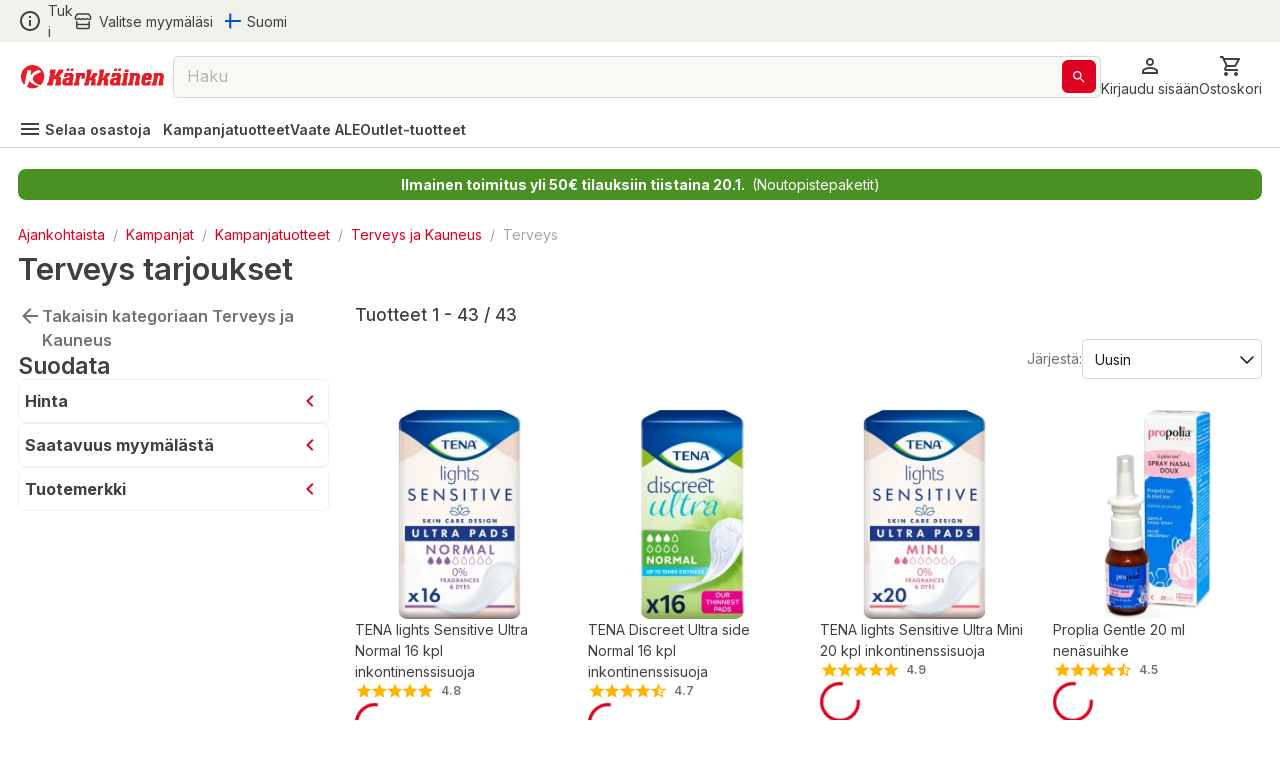

--- FILE ---
content_type: text/html; charset=utf-8
request_url: https://www.karkkainen.com/verkkokauppa/terveys-tarjoukset?fromPage=catalogEntryList&beginIndex=0&orderBy=5
body_size: 68009
content:
<!DOCTYPE html><html lang="fi-FI"><head><meta charSet="utf-8" data-next-head=""/><meta name="viewport" content="width=device-width" data-next-head=""/><title data-next-head="">Terveys tarjoukset</title><meta name="description" content="Tutustu kattavaan Terveys -valikoimaamme. Tilaa tuotteet Kärkkäisen verkkokaupasta helposti ja edullisesti!" data-next-head=""/><meta name="keywords" content="react store" data-next-head=""/><meta property="og:title" content="Terveys tarjoukset" data-next-head=""/><meta property="og:description" content="Tutustu kattavaan Terveys -valikoimaamme. Tilaa tuotteet Kärkkäisen verkkokaupasta helposti ja edullisesti!" data-next-head=""/><meta property="og:type" content="website" data-next-head=""/><meta property="og:image" content="https://img.karkkainen.com/image/upload/f_auto,q_auto/v1613112641/bannerit/karkkainen-og.jpg" data-next-head=""/><meta property="og:url" content="https://www.karkkainen.com/verkkokauppa/terveys-tarjoukset" data-next-head=""/><meta property="fb:app_id" name="fb_app_id" content="0" data-next-head=""/><link rel="canonical" href="https://www.karkkainen.com/verkkokauppa/terveys-tarjoukset" data-next-head=""/><link rel="alternate" hrefLang="fi" href="https://www.karkkainen.com/verkkokauppa/terveys-tarjoukset" data-next-head=""/><link rel="alternate" hrefLang="en" href="https://www.karkkainen.com/en-en/health-sale" data-next-head=""/><link rel="alternate" hrefLang="x-default" href="https://www.karkkainen.com/verkkokauppa/terveys-tarjoukset" data-next-head=""/><link rel="shortcut icon" href="https://img.karkkainen.com/image/upload/v1739198376/icons/favicon.ico" data-next-head=""/><link rel="apple-touch-icon" sizes="180x180" href="https://img.karkkainen.com/image/upload/v1739198376/icons/apple-touch-icon.png" data-next-head=""/><link rel="icon" type="image/png" sizes="32x32" href="https://img.karkkainen.com/image/upload/v1739198376/icons/favicon-32x32.png" data-next-head=""/><link rel="icon" type="image/png" sizes="16x16" href="https://img.karkkainen.com/image/upload/v1739198377/icons/favicon-16x16.png" data-next-head=""/><link rel="mask-icon" href="https://img.karkkainen.com/image/upload/v1739198378/icons/safari-pinned-tab.svg" color="#ce0000" data-next-head=""/><link rel="manifest" href="https://img.karkkainen.com/raw/upload/v1739259464/icons/manifest.json" data-next-head=""/><meta name="theme-color" content="#ffffff" data-next-head=""/><meta name="msapplication-navbutton-color" content="#ffffff" data-next-head=""/><meta name="apple-mobile-web-app-status-bar-style" content="#ffffff" data-next-head=""/><meta name="google-site-verification" content="MdR8d1LhejGrT572W0ZsujtwH85pwkqrcC81GIpQVhY" data-next-head=""/><meta name="referrer" content="strict-origin-when-cross-origin"/><link rel="preload" href="/_next/static/media/e4af272ccee01ff0-s.p.woff2" as="font" type="font/woff2" crossorigin="anonymous" data-next-font="size-adjust"/><link rel="preload" href="/_next/static/media/3a6b4f9b39692adf-s.p.woff2" as="font" type="font/woff2" crossorigin="anonymous" data-next-font="size-adjust"/><link rel="preload" href="/_next/static/css/96308fe5fd4c7a80.css" as="style"/><script data-next-head="">(function(w,d,s,l,i){w[l]=w[l]||[];
		w[l].push({'gtm.start': new Date().getTime(),event:'gtm.js'});
		var f=d.getElementsByTagName(s)[0],j=d.createElement(s),dl=l!='dataLayer'?'&l='+l:'';
		j.async=true;j.src='https://www.googletagmanager.com/gtm.js?id='+i+dl+'&gtm_auth=7vTrBnCd560IlBPjSREwPg&gtm_preview=env-1&gtm_cookies_win=x';
		f.parentNode.insertBefore(j,f);})(window,document,'script','dataLayer','GTM-KJWXL87C');</script><script id="breadcrumb-structured-data" type="application/ld+json" data-next-head="">{"@context":"https://schema.org","@type":"BreadcrumbList","itemListElement":[{"@type":"ListItem","position":1,"item":{"@type":"WebPage","@id":"verkkokauppa/ajankohtaista","name":"Ajankohtaista"}},{"@type":"ListItem","position":2,"item":{"@type":"WebPage","@id":"verkkokauppa/kampanjat","name":"Kampanjat"}},{"@type":"ListItem","position":3,"item":{"@type":"WebPage","@id":"verkkokauppa/kampanjatuotteet","name":"Kampanjatuotteet"}},{"@type":"ListItem","position":4,"item":{"@type":"WebPage","@id":"verkkokauppa/terveys-ja-kauneus-41895501","name":"Terveys ja Kauneus"}},{"@type":"ListItem","position":5,"item":{"@type":"WebPage","@id":"verkkokauppa/terveys-tarjoukset","name":"Terveys"}}]}</script><script id="product-listing-structured-data" type="application/ld+json" data-next-head="">{"@context":"https://schema.org","@type":"ItemList","itemListElement":[{"@type":"ListItem","position":1,"url":"/tena-lights-sensitive-ultra-normal-16-kpl-inkontinenssisuoja","name":"TENA lights Sensitive Ultra Normal 16 kpl inkontinenssisuoja"},{"@type":"ListItem","position":2,"url":"/tena-discreet-ultra-side-normal-16-kpl-inkontinenssisuoja","name":"TENA Discreet Ultra side Normal 16 kpl inkontinenssisuoja"},{"@type":"ListItem","position":3,"url":"/tena-lights-sensitive-ultra-mini-20-kpl-inkontinenssisuoja","name":"TENA lights Sensitive Ultra Mini 20 kpl inkontinenssisuoja"},{"@type":"ListItem","position":4,"url":"/proplia-gentle-20-ml-nenasuihke","name":"Proplia Gentle 20 ml nenäsuihke"},{"@type":"ListItem","position":5,"url":"/propolia-purifying-20-ml-nenasuihke","name":"Propolia Purifying 20 ml nenäsuihke"},{"@type":"ListItem","position":6,"url":"/tena-men-musta-pestava-inkoboxeri","name":"Tena Men musta pestävä inkoboxeri"},{"@type":"ListItem","position":7,"url":"/tena-discreet-extra-duo-2x10kpl-inkontinenssisuoja","name":"Tena Discreet Extra Duo 2x10kpl inkontinenssisuoja"},{"@type":"ListItem","position":8,"url":"/tena-men-active-fit-l3-16kpl-inkontinenssisuoja","name":"Tena Men Active Fit L3 16kpl inkontinenssisuoja"},{"@type":"ListItem","position":9,"url":"/boreas-150-ml-kylmageeli","name":"Boreas 150 ml kylmägeeli"},{"@type":"ListItem","position":10,"url":"/boreas-150-ml-kipuvoide","name":"Boreas 150 ml kipuvoide"},{"@type":"ListItem","position":11,"url":"/boreas-75-ml-roll-on-kylmageeli","name":"Boreas 75 ml Roll-On kylmägeeli"},{"@type":"ListItem","position":12,"url":"/tena-pants-plus-xl-12-kpl-inkontinenssihousu-inkosuoja-inkohousu","name":"Tena Pants Plus XL 12 kpl inkontinenssihousu"},{"@type":"ListItem","position":13,"url":"/tena-discreet-extra-plus-16-kpl-inkontinenssisuoja","name":"Tena Discreet Extra Plus 16 kpl inkontinenssisuoja"},{"@type":"ListItem","position":14,"url":"/tena-discreet-extra-10-kpl-inkontinenssisuoja","name":"Tena Discreet Extra 10 kpl inkontinenssisuoja"},{"@type":"ListItem","position":15,"url":"/tena-men-level-1-12-kpl-inkontinenssisuoja","name":"Tena Men Level 1 12 kpl inkontinenssisuoja"},{"@type":"ListItem","position":16,"url":"/tena-discreet-mini-magic-34-kpl-inkontinenssisuoja-inkosuoja-inkoside","name":"Tena Discreet Mini Magic 34 kpl inkontinenssisuoja"},{"@type":"ListItem","position":17,"url":"/tena-silhouette-noir-mini-18-kpl-inkontinenssisuoja-inkosuoja-inkoside","name":"Tena Silhouette Noir Mini 18 kpl inkontinenssisuoja"},{"@type":"ListItem","position":18,"url":"/tena-silhouette-noir-normal-26-kpl-pikkuhousunsuoja-inkosuoja-inkoside","name":"Tena Silhouette Noir Normal 26 kpl pikkuhousunsuoja"},{"@type":"ListItem","position":19,"url":"/tena-discreet-ultra-mini-duo-2x28-kpl-inkontinenssisuoja-inkosuoja-inkoside","name":"Tena Discreet Ultra Mini Duo 2x28 kpl inkontinenssisuoja"},{"@type":"ListItem","position":20,"url":"/tena-discreet-ultra-mini-plus-24-kpl-inkontinenssisuoja-inkosuoja-inkoside","name":"Tena Discreet Ultra Mini Plus 24 kpl inkontinenssisuoja"},{"@type":"ListItem","position":21,"url":"/tena-discreet-normal-night-10-kpl-inkontinenssisuoja-inkosuoja-inkoside","name":"Tena Discreet Normal Night 10 kpl inkontinenssisuoja"},{"@type":"ListItem","position":22,"url":"/tena-silhouette-pants-plus-l-8-kpl-inkontinenssihousu","name":"Tena Silhouette Pants Plus L 8 kpl inkontinenssihousu"},{"@type":"ListItem","position":23,"url":"/tena-silhouette-pants-plus-m-9-kpl-inkontinenssihousu","name":"Tena Silhouette Pants Plus M 9 kpl inkontinenssihousu"},{"@type":"ListItem","position":24,"url":"/tena-men-extra-light-14-kpl-inkontinenssisuoja","name":"Tena Men Extra Light 14 kpl inkontinenssisuoja"},{"@type":"ListItem","position":25,"url":"/tena-bed-secure-zone-plus-vuodesuoja","name":"Tena Bed Secure Zone Plus vuodesuoja"},{"@type":"ListItem","position":26,"url":"/tena-soft-wipe-135-kpl-30x32-cm-pesulappu","name":"Tena Soft Wipe 135 kpl 30x32 cm pesulappu"},{"@type":"ListItem","position":27,"url":"/tena-wet-wash-5-kpl-kostea-pesukinnas","name":"Tena Wet Wash 5 kpl kostea pesukinnas"},{"@type":"ListItem","position":28,"url":"/tena-comfort-super-36-kpl-kouruvaippa","name":"Tena Comfort Super 36 kpl kouruvaippa"},{"@type":"ListItem","position":29,"url":"/tena-cellduk-200-kpl-25x26-cm-pesulappu","name":"Tena Cellduk 200 kpl 25x26 cm pesulappu"},{"@type":"ListItem","position":30,"url":"/tena-bibs-150-kpl-ruokalappu","name":"Tena Bibs 150 kpl ruokalappu"},{"@type":"ListItem","position":31,"url":"/tena-lady-discreet-normal-24-kpl-inkontinenssisuoja-inkosuoja-inkoside","name":"Tena Lady Discreet Normal 24 kpl inkontinenssisuoja"},{"@type":"ListItem","position":32,"url":"/tena-discreet-normal-12-kpl-inkontinenssisuoja-inkosuoja-inkoside","name":"Tena Discreet Normal 12 kpl inkontinenssisuoja"},{"@type":"ListItem","position":33,"url":"/tena-lady-discreet-mini-40-kpl-inkontinenssisuoja-inkosuoja-inkoside","name":"Tena Lady Discreet Mini 40 kpl inkontinenssisuoja"},{"@type":"ListItem","position":34,"url":"/tena-discreet-mini-20-kpl-inkontinenssisuoja-inkosuoja-inkoside","name":"Tena Discreet Mini 20 kpl inkontinenssisuoja"},{"@type":"ListItem","position":35,"url":"/tena-men-active-fit-pants-l-xl-8-kpl-inkontinenssihousu","name":"Tena Men Active Fit Pants L/XL 8 kpl inkontinenssihousu"},{"@type":"ListItem","position":36,"url":"/tena-discreet-maxi-6-kpl-inkontinenssisuoja-inkosuoja-inkoside","name":"Tena Discreet Maxi 6 kpl inkontinenssisuoja"},{"@type":"ListItem","position":37,"url":"/tena-lights-liner-24-kpl-pikkuhousunsuoja","name":"Tena Lights Liner 24 kpl pikkuhousunsuoja"},{"@type":"ListItem","position":38,"url":"/tena-lights-long-20-kpl-pikkuhousunsuoja","name":"Tena Lights Long 20 kpl pikkuhousunsuoja"},{"@type":"ListItem","position":39,"url":"/tena-lights-light-28-kpl-pikkuhousunsuoja","name":"Tena Lights Light 28 kpl pikkuhousunsuoja"},{"@type":"ListItem","position":40,"url":"/tena-pants-plus-large-8-kpl-inkontinenssihousu-inkosuoja-inkohousu","name":"Tena Pants Plus Large 8 kpl inkontinenssihousu"},{"@type":"ListItem","position":41,"url":"/tena-pants-plus-medium-9-kpl-inkontinenssihousu-inkosuoja-inkohousu","name":"Tena Pants Plus Medium 9 kpl inkontinenssihousu"},{"@type":"ListItem","position":42,"url":"/tena-discreet-maxi-night-6-kpl-inkontinenssisuoja-inkosuoja-inkoside","name":"Tena Discreet Maxi Night 6 kpl inkontinenssisuoja"},{"@type":"ListItem","position":43,"url":"/tena-men-level-2-10-kpl-inkontinenssisuoja-inkosuoja-virtsankakailusuoja","name":"Tena Men Level 2 10 kpl inkontinenssisuoja"}]}</script><link rel="stylesheet" href="/_next/static/css/96308fe5fd4c7a80.css" data-n-g=""/><noscript data-n-css=""></noscript><script defer="" noModule="" src="/_next/static/chunks/polyfills-42372ed130431b0a.js"></script><script id="fetch-wrapper" src="/interceptedFetch.js" defer="" data-nscript="beforeInteractive"></script><script defer="" src="/_next/static/chunks/9557.d8a8030331b61f39.js"></script><script defer="" src="/_next/static/chunks/8391.8b71176e363bbbac.js"></script><script defer="" src="/_next/static/chunks/5852.6433b26c96b3ef1f.js"></script><script defer="" src="/_next/static/chunks/8262.356c9a8727d98c3f.js"></script><script defer="" src="/_next/static/chunks/9757.12ec099c85b650c3.js"></script><script defer="" src="/_next/static/chunks/2872.1a10eba40c4c8705.js"></script><script defer="" src="/_next/static/chunks/7493.768f28c4732f7563.js"></script><script defer="" src="/_next/static/chunks/2655.72ff05cf00e1fd7c.js"></script><script defer="" src="/_next/static/chunks/9514.a11c967df7d7b788.js"></script><script defer="" src="/_next/static/chunks/530.c46f26fcfd3f30b4.js"></script><script defer="" src="/_next/static/chunks/4395.c27f05c04bd795a7.js"></script><script defer="" src="/_next/static/chunks/6029.6cdc6794d0bff20a.js"></script><script defer="" src="/_next/static/chunks/122.839d67465131b5a3.js"></script><script defer="" src="/_next/static/chunks/9576.15d4799c8aef6387.js"></script><script defer="" src="/_next/static/chunks/1987.5e85c1c692a484ac.js"></script><script defer="" src="/_next/static/chunks/7835.0e8d3f37e82daf3e.js"></script><script defer="" src="/_next/static/chunks/1861.6ed40ab21c12f9b2.js"></script><script defer="" src="/_next/static/chunks/7512.c84f136c7e936a8c.js"></script><script defer="" src="/_next/static/chunks/3876.65bd3b600f1ffe29.js"></script><script defer="" src="/_next/static/chunks/2830.0c07880d61ac24d4.js"></script><script src="/_next/static/chunks/webpack-020bc0913f3dcbe4.js" defer=""></script><script src="/_next/static/chunks/framework-77dff60c8c44585c.js" defer=""></script><script src="/_next/static/chunks/main-55a03e80d258519e.js" defer=""></script><script src="/_next/static/chunks/pages/_app-3850fd9ad782fede.js" defer=""></script><script src="/_next/static/chunks/4762-3553ad5b0235aaec.js" defer=""></script><script src="/_next/static/chunks/pages/%5B%5B...path%5D%5D-89fcb0adf157381c.js" defer=""></script><script src="/_next/static/prod-master-d66d7ab/_buildManifest.js" defer=""></script><script src="/_next/static/prod-master-d66d7ab/_ssgManifest.js" defer=""></script><style data-emotion="css-global 0"></style><style data-emotion="css-global 1ubf5q5">html{-webkit-font-smoothing:antialiased;-moz-osx-font-smoothing:grayscale;box-sizing:border-box;-webkit-text-size-adjust:100%;}*,*::before,*::after{box-sizing:inherit;}strong,b{font-weight:700;}body{margin:0;color:#40403E;font-size:14px;font-weight:var(--font-weight-regular);font-family:'Inter','Inter Fallback',sans-serif;line-height:1.5;background-color:#FFFFFF;}@media print{body{background-color:#FFFFFF;}}body::backdrop{background-color:#FFFFFF;}html,body,#__next{max-width:100vw;min-height:100vh;display:-webkit-box;display:-webkit-flex;display:-ms-flexbox;display:flex;-webkit-flex:1;-ms-flex:1;flex:1;}#__next{-webkit-flex-direction:column;-ms-flex-direction:column;flex-direction:column;}#__next>main{-webkit-flex:1;-ms-flex:1;flex:1;}img{max-width:100%;}:root{--font-weight-light:300;--font-weight-regular:400;--font-weight-medium:500;--font-weight-semibold:600;--font-weight-bold:700;--font-weight-extrabold:800;--font-weight-black:900;}html{font-family:'Inter','Inter Fallback';}body{scroll-behavior:smooth;overflow-x:hidden;}a{-webkit-text-decoration:none;text-decoration:none;}</style><style data-emotion="css-global 1prfaxn">@-webkit-keyframes mui-auto-fill{from{display:block;}}@keyframes mui-auto-fill{from{display:block;}}@-webkit-keyframes mui-auto-fill-cancel{from{display:block;}}@keyframes mui-auto-fill-cancel{from{display:block;}}</style><style data-emotion="css-global animation-61bdi0">@-webkit-keyframes animation-61bdi0{0%{-webkit-transform:rotate(0deg);-moz-transform:rotate(0deg);-ms-transform:rotate(0deg);transform:rotate(0deg);}100%{-webkit-transform:rotate(360deg);-moz-transform:rotate(360deg);-ms-transform:rotate(360deg);transform:rotate(360deg);}}@keyframes animation-61bdi0{0%{-webkit-transform:rotate(0deg);-moz-transform:rotate(0deg);-ms-transform:rotate(0deg);transform:rotate(0deg);}100%{-webkit-transform:rotate(360deg);-moz-transform:rotate(360deg);-ms-transform:rotate(360deg);transform:rotate(360deg);}}</style><style data-emotion="css-global animation-1p2h4ri">@-webkit-keyframes animation-1p2h4ri{0%{stroke-dasharray:1px,200px;stroke-dashoffset:0;}50%{stroke-dasharray:100px,200px;stroke-dashoffset:-15px;}100%{stroke-dasharray:100px,200px;stroke-dashoffset:-125px;}}@keyframes animation-1p2h4ri{0%{stroke-dasharray:1px,200px;stroke-dashoffset:0;}50%{stroke-dasharray:100px,200px;stroke-dashoffset:-15px;}100%{stroke-dasharray:100px,200px;stroke-dashoffset:-125px;}}</style><style data-emotion="css niqlmz c4sutr hboir5 8atqhb enzp3o 1c9a7ij yel2vb vubbuv 1wor0f2 6fplvy 1ncqlr 1vfrdif 1ldlvn6 168bo85 141mxaz 194m2n5 i3xlzd lei1jj dp9slk vqftt7 241b0n 16xyz09 1qd7z1h golqna 1ixu8w1 18uocj2 goyk03 83qakc igs3ac ihdtdm 1hyfx7x blckvs 15k7dfo a2o8i4 1jjtqn2 18jqfyr dvxtzn 1qorw4h pezxv1 1yzq1ff lio56p iyc0g7 15unhmx 4wb6l8 17qr7ll 1wvrbv1 1abmhwt jq9wdi xzuj91 y7q4uq 1prz8mb gojse6 s84vu6 1w43iwt 145gtlm y80v9p eiajwa j7qwjs 1350c62 dxa06r thqn8b ltbwea nhb8h9 3mf706 cbl6n5 1arudfi 1gh2z6u brpz7e 1h8brqu 1u1uayy 4lyn3r mbssy4 1u5xrkq 1ge90ft ah1ldb 1xtena5 datoo1 1shgu5d 1wwew76 1h7oyr6 pw9ajl lalvi9 14pxth5 1qfx752 slpad3 1n11r91 lcw28l 12ktxaq 1enh5nt oowezu 1ju8xa6 a0y2e3 8xs788 1hieftg uxwch2 1wzokbh 3ndvyc 10opxo5 m5faut 1x1xdwy 1ogrfs3 13i1f9f l8yje8 1e5gnjc 1368je9 1hhg5vh 19sbefm ji5ubp 1v8idpz 16hkx7z 1m9pwf3 y3ie6z 14a3ucr tje87y ce78ha 139gauj 1qk2bm 1l96w9z 1lfmb2w u3kdk7 10a8187 1qegpjb swhhd8 1nt8p6 10jrrou 1dn2ktn vlbvlj 1sty4az k0sogd 4jdz55 ryyy2f 1td539b 457xg9 1bwx68r 16glvjy qza8cg 1ndb9qj c06wgv 1hayx65 1dgikqb 1r4up72 azxi8u 14p26hn n1mv6t 13o7eu2 14891ef mf93gm 1owxskb 1czdd7e 1mvebuf 18pp84j rcc9d8 gniua1 1gvjt5z i7uxux 13o28i1 ct450q 1o7gf9c 1mvxp74 1yaxdqu z2uq4q lv2mb5 1tdger0 4skyeo gx3wvg ifxbcv 1nmaced 1xhxjc4 oobm6o 14gt77z 4bq6yt 1hwuwwa 1552out 1i81e9j 1vnkbjf 1tuyw5e 1qd74pc 1w3uyz4 1juhaei 3dgk3m 1wizz3f rg3ob3 1l6c7y9 14u6frn 91w3mz tfxokg qmyy04 1o29l15 1hdbc19 15gzzkv gsi3kv 1s536k1 1o2yft2 16gk1z 199h1xi x5v50y 1wxagyz 131mijd 1vk6d9b 1osz0ga nwennf g57jq7 1pomm96 4w2mif 1d7lhnp 1h9ajyh p1lxia 3ctn6a 11fjv26 9dpiz0 13w0adg 16ryx6w">.css-niqlmz{background-color:#FFFFFF;color:#40403E;-webkit-transition:box-shadow 300ms cubic-bezier(0.4, 0, 0.2, 1) 0ms;transition:box-shadow 300ms cubic-bezier(0.4, 0, 0.2, 1) 0ms;box-shadow:none;border:1px solid #D9D8D4;display:-webkit-box;display:-webkit-flex;display:-ms-flexbox;display:flex;-webkit-flex-direction:column;-ms-flex-direction:column;flex-direction:column;width:100%;box-sizing:border-box;-webkit-flex-shrink:0;-ms-flex-negative:0;flex-shrink:0;position:fixed;z-index:1100;top:0;left:auto;right:0;background-color:#DE0021;color:#ffffff;position:fixed;top:0;left:0;right:0;z-index:1100;color:#40403E;border:none;border-bottom:1px solid #D9D8D4;}@media print{.css-niqlmz{position:absolute;}}.css-c4sutr{height:auto;overflow:visible;-webkit-transition:height 300ms cubic-bezier(0.4, 0, 0.2, 1) 0ms;transition:height 300ms cubic-bezier(0.4, 0, 0.2, 1) 0ms;}.css-hboir5{display:-webkit-box;display:-webkit-flex;display:-ms-flexbox;display:flex;width:100%;}.css-8atqhb{width:100%;}.css-enzp3o{position:relative;display:-webkit-box;display:-webkit-flex;display:-ms-flexbox;display:flex;-webkit-align-items:center;-webkit-box-align:center;-ms-flex-align:center;align-items:center;padding-left:12px;padding-right:12px;min-height:56px;background-color:#F2F2ED;-webkit-box-pack:center;-ms-flex-pack:center;-webkit-justify-content:center;justify-content:center;min-height:-webkit-fit-content!important;min-height:-moz-fit-content!important;min-height:fit-content!important;padding-left:12px;padding-right:12px;}@media (min-width:430px){.css-enzp3o{padding-left:18px;padding-right:18px;}}@media (min-width:0px){@media (orientation: landscape){.css-enzp3o{min-height:48px;}}}@media (min-width:430px){.css-enzp3o{min-height:64px;}}.css-1c9a7ij{display:-webkit-box;display:-webkit-flex;display:-ms-flexbox;display:flex;-webkit-flex-direction:row;-ms-flex-direction:row;flex-direction:row;width:100%;-webkit-box-pack:justify;-webkit-justify-content:space-between;justify-content:space-between;-webkit-align-items:center;-webkit-box-align:center;-ms-flex-align:center;align-items:center;max-width:1920px;}.css-yel2vb{display:-webkit-box;display:-webkit-flex;display:-ms-flexbox;display:flex;-webkit-flex-direction:row;-ms-flex-direction:row;flex-direction:row;-webkit-align-items:center;-webkit-box-align:center;-ms-flex-align:center;align-items:center;display:-webkit-box;display:-webkit-flex;display:-ms-flexbox;display:flex;width:-webkit-max-content;width:-moz-max-content;width:max-content;cursor:pointer;color:#40403E;-webkit-text-decoration:none;text-decoration:none;}.css-yel2vb>:not(style):not(style){margin:0;}.css-yel2vb>:not(style)~:not(style){margin-left:6px;}.css-yel2vb:hover{color:#DE0021;}.css-vubbuv{-webkit-user-select:none;-moz-user-select:none;-ms-user-select:none;user-select:none;width:1em;height:1em;display:inline-block;fill:currentColor;-webkit-flex-shrink:0;-ms-flex-negative:0;flex-shrink:0;-webkit-transition:fill 200ms cubic-bezier(0.4, 0, 0.2, 1) 0ms;transition:fill 200ms cubic-bezier(0.4, 0, 0.2, 1) 0ms;font-size:1.5rem;}.css-1wor0f2{margin:0;font-size:14px;font-weight:var(--font-weight-regular);font-family:'Inter','Inter Fallback',sans-serif;line-height:1.5;word-break:break-word;-webkit-hyphens:auto;-moz-hyphens:auto;-ms-hyphens:auto;hyphens:auto;text-wrap:nowrap;}.css-6fplvy{display:-webkit-box;display:-webkit-flex;display:-ms-flexbox;display:flex;-webkit-flex-direction:row;-ms-flex-direction:row;flex-direction:row;height:32px;width:100%;-webkit-align-items:center;-webkit-box-align:center;-ms-flex-align:center;align-items:center;-webkit-box-pack:end;-ms-flex-pack:end;-webkit-justify-content:end;justify-content:end;}.css-6fplvy>:not(style):not(style){margin:0;}.css-6fplvy>:not(style)~:not(style){margin-left:12px;}.css-1ncqlr{display:-webkit-inline-box;display:-webkit-inline-flex;display:-ms-inline-flexbox;display:inline-flex;-webkit-align-items:center;-webkit-box-align:center;-ms-flex-align:center;align-items:center;-webkit-box-pack:center;-ms-flex-pack:center;-webkit-justify-content:center;justify-content:center;position:relative;box-sizing:border-box;-webkit-tap-highlight-color:transparent;background-color:transparent;outline:0;border:0;margin:0;border-radius:0;padding:0;cursor:pointer;-webkit-user-select:none;-moz-user-select:none;-ms-user-select:none;user-select:none;vertical-align:middle;-moz-appearance:none;-webkit-appearance:none;-webkit-text-decoration:none;text-decoration:none;color:inherit;font-size:15px;font-weight:var(--font-weight-regular);text-transform:none;font-family:'Inter','Inter Fallback',sans-serif;line-height:1.75;min-width:64px;padding:6px 8px;border-radius:6px;-webkit-transition:background-color 250ms cubic-bezier(0.4, 0, 0.2, 1) 0ms,box-shadow 250ms cubic-bezier(0.4, 0, 0.2, 1) 0ms,border-color 250ms cubic-bezier(0.4, 0, 0.2, 1) 0ms,color 250ms cubic-bezier(0.4, 0, 0.2, 1) 0ms;transition:background-color 250ms cubic-bezier(0.4, 0, 0.2, 1) 0ms,box-shadow 250ms cubic-bezier(0.4, 0, 0.2, 1) 0ms,border-color 250ms cubic-bezier(0.4, 0, 0.2, 1) 0ms,color 250ms cubic-bezier(0.4, 0, 0.2, 1) 0ms;color:#DE0021;min-width:auto;font-weight:600;box-shadow:none!important;box-shadow:none;min-width:unset;color:#DE0021;padding-top:6px;padding-bottom:6px;padding-left:9px;padding-right:9px;font-size:16px;color:#40403E;padding-left:0px;padding-right:0px;}.css-1ncqlr::-moz-focus-inner{border-style:none;}.css-1ncqlr.Mui-disabled{pointer-events:none;cursor:default;}@media print{.css-1ncqlr{-webkit-print-color-adjust:exact;color-adjust:exact;}}.css-1ncqlr:hover{-webkit-text-decoration:none;text-decoration:none;background-color:rgba(222, 0, 33, 0.04);}@media (hover: none){.css-1ncqlr:hover{background-color:transparent;}}.css-1ncqlr.Mui-disabled{color:#A6A5A2;}.css-1ncqlr svg>path{-webkit-transition:fill 300ms cubic-bezier(0.4, 0, 0.2, 1) 0ms;transition:fill 300ms cubic-bezier(0.4, 0, 0.2, 1) 0ms;fill:currentColor;}.css-1ncqlr:hover{color:#AB191E;background-color:unset;}.css-1ncqlr:hover{color:#DE0021;}.css-1vfrdif{display:-webkit-box;display:-webkit-flex;display:-ms-flexbox;display:flex;-webkit-flex-direction:row;-ms-flex-direction:row;flex-direction:row;-webkit-align-items:center;-webkit-box-align:center;-ms-flex-align:center;align-items:center;}.css-1vfrdif>:not(style):not(style){margin:0;}.css-1vfrdif>:not(style)~:not(style){margin-left:6px;}.css-1ldlvn6{margin:0;font-size:14px;font-weight:var(--font-weight-regular);font-family:'Inter','Inter Fallback',sans-serif;line-height:1.5;word-break:break-word;-webkit-hyphens:auto;-moz-hyphens:auto;-ms-hyphens:auto;hyphens:auto;}.css-168bo85{-webkit-user-select:none;-moz-user-select:none;-ms-user-select:none;user-select:none;width:1em;height:1em;display:inline-block;fill:currentColor;-webkit-flex-shrink:0;-ms-flex-negative:0;flex-shrink:0;-webkit-transition:fill 200ms cubic-bezier(0.4, 0, 0.2, 1) 0ms;transition:fill 200ms cubic-bezier(0.4, 0, 0.2, 1) 0ms;font-size:1.5rem;fontsize:16px;display:-webkit-box;display:-webkit-flex;display:-ms-flexbox;display:flex;-webkit-align-items:center;-webkit-box-align:center;-ms-flex-align:center;align-items:center;-webkit-box-pack:center;-ms-flex-pack:center;-webkit-justify-content:center;justify-content:center;height:16px;width:16px;}.css-141mxaz{position:relative;display:-webkit-box;display:-webkit-flex;display:-ms-flexbox;display:flex;-webkit-align-items:center;-webkit-box-align:center;-ms-flex-align:center;align-items:center;padding-left:12px;padding-right:12px;min-height:56px;background-color:#FFFFFF;-webkit-box-pack:center;-ms-flex-pack:center;-webkit-justify-content:center;justify-content:center;min-height:-webkit-fit-content!important;min-height:-moz-fit-content!important;min-height:fit-content!important;padding-top:6px;padding-left:12px;padding-right:12px;border:none;}@media (min-width:430px){.css-141mxaz{padding-left:18px;padding-right:18px;}}@media (min-width:0px){@media (orientation: landscape){.css-141mxaz{min-height:48px;}}}@media (min-width:430px){.css-141mxaz{min-height:64px;}}@media (min-width:0px){.css-141mxaz{padding-bottom:0px;}}@media (min-width:992px){.css-141mxaz{padding-bottom:6px;}}.css-194m2n5{display:-webkit-box;display:-webkit-flex;display:-ms-flexbox;display:flex;-webkit-flex-direction:row;-ms-flex-direction:row;flex-direction:row;gap:18px;width:100%;-webkit-box-pack:justify;-webkit-justify-content:space-between;justify-content:space-between;-webkit-align-items:center;-webkit-box-align:center;-ms-flex-align:center;align-items:center;max-width:1920px;}.css-i3xlzd{margin:0;font:inherit;word-break:break-word;-webkit-hyphens:auto;-moz-hyphens:auto;-ms-hyphens:auto;hyphens:auto;color:#DE0021;-webkit-text-decoration:underline;text-decoration:underline;text-decoration-color:rgba(222, 0, 33, 0.4);-webkit-text-decoration:none;text-decoration:none;display:-webkit-box;display:-webkit-flex;display:-ms-flexbox;display:flex;-webkit-align-items:center;-webkit-box-align:center;-ms-flex-align:center;align-items:center;margin-left:-6px;}.css-i3xlzd:hover{text-decoration-color:inherit;}.css-lei1jj{-webkit-user-select:none;-moz-user-select:none;-ms-user-select:none;user-select:none;width:1em;height:1em;display:inline-block;fill:currentColor;-webkit-flex-shrink:0;-ms-flex-negative:0;flex-shrink:0;-webkit-transition:fill 200ms cubic-bezier(0.4, 0, 0.2, 1) 0ms;transition:fill 200ms cubic-bezier(0.4, 0, 0.2, 1) 0ms;font-size:1.5rem;font-size:24px;width:27px;cursor:pointer;}@media (min-width:0px){.css-lei1jj{display:none;}}@media (min-width:430px){.css-lei1jj{display:none;}}.css-dp9slk{-webkit-user-select:none;-moz-user-select:none;-ms-user-select:none;user-select:none;width:1em;height:1em;display:inline-block;fill:currentColor;-webkit-flex-shrink:0;-ms-flex-negative:0;flex-shrink:0;-webkit-transition:fill 200ms cubic-bezier(0.4, 0, 0.2, 1) 0ms;transition:fill 200ms cubic-bezier(0.4, 0, 0.2, 1) 0ms;font-size:1.5rem;font-size:24px;width:161px;cursor:pointer;}@media (min-width:0px){.css-dp9slk{display:inline;}}@media (min-width:430px){.css-dp9slk{display:inline;}}.css-vqftt7{-webkit-box-flex:1;-webkit-flex-grow:1;-ms-flex-positive:1;flex-grow:1;position:relative;-webkit-box-pack:center;-ms-flex-pack:center;-webkit-justify-content:center;justify-content:center;}@media (min-width:0px){.css-vqftt7{display:none;}}@media (min-width:992px){.css-vqftt7{display:-webkit-box;display:-webkit-flex;display:-ms-flexbox;display:flex;}}.css-241b0n{position:fixed;display:-webkit-box;display:-webkit-flex;display:-ms-flexbox;display:flex;-webkit-align-items:center;-webkit-box-align:center;-ms-flex-align:center;align-items:center;-webkit-box-pack:center;-ms-flex-pack:center;-webkit-justify-content:center;justify-content:center;right:0;bottom:0;top:0;left:0;background-color:rgba(0, 0, 0, 0.5);-webkit-tap-highlight-color:transparent;z-index:10;}.css-241b0n.MuiBackdrop-root{margin-left:0!important;}.css-16xyz09{-webkit-box-flex:1;-webkit-flex-grow:1;-ms-flex-positive:1;flex-grow:1;background-color:#FFFFFF;z-index:20;top:0;max-width:992px;width:100%;position:static;border-radius:12px;}.css-1qd7z1h{display:-webkit-inline-box;display:-webkit-inline-flex;display:-ms-inline-flexbox;display:inline-flex;-webkit-flex-direction:column;-ms-flex-direction:column;flex-direction:column;position:relative;min-width:0;padding:0;margin:0;border:0;vertical-align:top;font-size:16px;width:100%;height:42px;-webkit-box-flex:1;-webkit-flex-grow:1;-ms-flex-positive:1;flex-grow:1;background-color:#F9F8F4;}.css-1qd7z1h input::-webkit-input-placeholder{color:#A6A5A2;opacity:1;}.css-1qd7z1h input::-moz-placeholder{color:#A6A5A2;opacity:1;}.css-1qd7z1h input:-ms-input-placeholder{color:#A6A5A2;opacity:1;}.css-1qd7z1h input::placeholder{color:#A6A5A2;opacity:1;}.css-1qd7z1h fieldset{border-width:1px;border-color:#D9D8D4;}.css-1qd7z1h .MuiOutlinedInput-input::-webkit-input-placeholder{opacity:0.8;}.css-golqna{font-size:14px;font-weight:var(--font-weight-regular);font-family:'Inter','Inter Fallback',sans-serif;line-height:1.4375em;color:#40403E;box-sizing:border-box;position:relative;cursor:text;display:-webkit-inline-box;display:-webkit-inline-flex;display:-ms-inline-flexbox;display:inline-flex;-webkit-align-items:center;-webkit-box-align:center;-ms-flex-align:center;align-items:center;position:relative;border-radius:6px;padding-right:14px;font-size:16px;height:100%;padding-right:5px;}.css-golqna.Mui-disabled{color:#D9D8D4;cursor:default;}.css-golqna:hover .MuiOutlinedInput-notchedOutline{border-color:#40403E;}@media (hover: none){.css-golqna:hover .MuiOutlinedInput-notchedOutline{border-color:rgba(0, 0, 0, 0.23);}}.css-golqna.Mui-focused .MuiOutlinedInput-notchedOutline{border-color:#DE0021;border-width:2px;}.css-golqna.Mui-error .MuiOutlinedInput-notchedOutline{border-color:#d32f2f;}.css-golqna.Mui-disabled .MuiOutlinedInput-notchedOutline{border-color:#A6A5A2;}.css-golqna fieldset.MuiOutlinedInput-notchedOutline{top:0;}.css-golqna legend{display:none;}.css-golqna:hover fieldset.MuiOutlinedInput-notchedOutline{border-color:#A6A5A2;}.css-golqna.Mui-focused fieldset.MuiOutlinedInput-notchedOutline{border-color:#A6A5A2;}.css-golqna.Mui-disabled fieldset.MuiOutlinedInput-notchedOutline{border-color:#F2F2ED;}.css-golqna.Mui-error fieldset.MuiOutlinedInput-notchedOutline{border-color:#DE0021;}.css-golqna input::-webkit-search-cancel-button{display:none;}.css-1ixu8w1{font:inherit;letter-spacing:inherit;color:currentColor;padding:4px 0 5px;border:0;box-sizing:content-box;background:none;height:1.4375em;margin:0;-webkit-tap-highlight-color:transparent;display:block;min-width:0;width:100%;-webkit-animation-name:mui-auto-fill-cancel;animation-name:mui-auto-fill-cancel;-webkit-animation-duration:10ms;animation-duration:10ms;padding-top:1px;-moz-appearance:textfield;padding:8.5px 14px;padding-right:0;}.css-1ixu8w1::-webkit-input-placeholder{color:currentColor;opacity:0.42;-webkit-transition:opacity 200ms cubic-bezier(0.4, 0, 0.2, 1) 0ms;transition:opacity 200ms cubic-bezier(0.4, 0, 0.2, 1) 0ms;}.css-1ixu8w1::-moz-placeholder{color:currentColor;opacity:0.42;-webkit-transition:opacity 200ms cubic-bezier(0.4, 0, 0.2, 1) 0ms;transition:opacity 200ms cubic-bezier(0.4, 0, 0.2, 1) 0ms;}.css-1ixu8w1:-ms-input-placeholder{color:currentColor;opacity:0.42;-webkit-transition:opacity 200ms cubic-bezier(0.4, 0, 0.2, 1) 0ms;transition:opacity 200ms cubic-bezier(0.4, 0, 0.2, 1) 0ms;}.css-1ixu8w1::-ms-input-placeholder{color:currentColor;opacity:0.42;-webkit-transition:opacity 200ms cubic-bezier(0.4, 0, 0.2, 1) 0ms;transition:opacity 200ms cubic-bezier(0.4, 0, 0.2, 1) 0ms;}.css-1ixu8w1:focus{outline:0;}.css-1ixu8w1:invalid{box-shadow:none;}.css-1ixu8w1::-webkit-search-decoration{-webkit-appearance:none;}label[data-shrink=false]+.MuiInputBase-formControl .css-1ixu8w1::-webkit-input-placeholder{opacity:0!important;}label[data-shrink=false]+.MuiInputBase-formControl .css-1ixu8w1::-moz-placeholder{opacity:0!important;}label[data-shrink=false]+.MuiInputBase-formControl .css-1ixu8w1:-ms-input-placeholder{opacity:0!important;}label[data-shrink=false]+.MuiInputBase-formControl .css-1ixu8w1::-ms-input-placeholder{opacity:0!important;}label[data-shrink=false]+.MuiInputBase-formControl .css-1ixu8w1:focus::-webkit-input-placeholder{opacity:0.42;}label[data-shrink=false]+.MuiInputBase-formControl .css-1ixu8w1:focus::-moz-placeholder{opacity:0.42;}label[data-shrink=false]+.MuiInputBase-formControl .css-1ixu8w1:focus:-ms-input-placeholder{opacity:0.42;}label[data-shrink=false]+.MuiInputBase-formControl .css-1ixu8w1:focus::-ms-input-placeholder{opacity:0.42;}.css-1ixu8w1.Mui-disabled{opacity:1;-webkit-text-fill-color:#D9D8D4;}.css-1ixu8w1:-webkit-autofill{-webkit-animation-duration:5000s;animation-duration:5000s;-webkit-animation-name:mui-auto-fill;animation-name:mui-auto-fill;}.css-1ixu8w1:-webkit-autofill{border-radius:inherit;}.css-18uocj2{display:-webkit-box;display:-webkit-flex;display:-ms-flexbox;display:flex;height:0.01em;max-height:2em;-webkit-align-items:center;-webkit-box-align:center;-ms-flex-align:center;align-items:center;white-space:nowrap;color:#737270;margin-left:8px;}.css-goyk03{display:-webkit-inline-box;display:-webkit-inline-flex;display:-ms-inline-flexbox;display:inline-flex;-webkit-align-items:center;-webkit-box-align:center;-ms-flex-align:center;align-items:center;-webkit-box-pack:center;-ms-flex-pack:center;-webkit-justify-content:center;justify-content:center;position:relative;box-sizing:border-box;-webkit-tap-highlight-color:transparent;background-color:transparent;outline:0;border:0;margin:0;border-radius:0;padding:0;cursor:pointer;-webkit-user-select:none;-moz-user-select:none;-ms-user-select:none;user-select:none;vertical-align:middle;-moz-appearance:none;-webkit-appearance:none;-webkit-text-decoration:none;text-decoration:none;color:inherit;font-size:15px;font-weight:var(--font-weight-regular);text-transform:none;font-family:'Inter','Inter Fallback',sans-serif;line-height:1.75;min-width:64px;padding:6px 16px;border-radius:6px;-webkit-transition:background-color 250ms cubic-bezier(0.4, 0, 0.2, 1) 0ms,box-shadow 250ms cubic-bezier(0.4, 0, 0.2, 1) 0ms,border-color 250ms cubic-bezier(0.4, 0, 0.2, 1) 0ms,color 250ms cubic-bezier(0.4, 0, 0.2, 1) 0ms;transition:background-color 250ms cubic-bezier(0.4, 0, 0.2, 1) 0ms,box-shadow 250ms cubic-bezier(0.4, 0, 0.2, 1) 0ms,border-color 250ms cubic-bezier(0.4, 0, 0.2, 1) 0ms,color 250ms cubic-bezier(0.4, 0, 0.2, 1) 0ms;color:#ffffff;background-color:#DE0021;box-shadow:0px 4px 8px -1px rgba(0,0,0,0.02),0px 6px 4px -1px rgba(0,0,0,0.03);min-width:auto;font-weight:600;box-shadow:none!important;padding-top:6px;padding-bottom:6px;padding-left:9px;padding-right:9px;font-size:16px;height:33px;}.css-goyk03::-moz-focus-inner{border-style:none;}.css-goyk03.Mui-disabled{pointer-events:none;cursor:default;}@media print{.css-goyk03{-webkit-print-color-adjust:exact;color-adjust:exact;}}.css-goyk03:hover{-webkit-text-decoration:none;text-decoration:none;background-color:#AB191E;box-shadow:inset 0px 1px 2px 2px rgba(0,0,0,0.1),inset 0px 2px 1px 0px rgba(0,0,0,0.1);}@media (hover: none){.css-goyk03:hover{background-color:#DE0021;}}.css-goyk03:active{box-shadow:none;}.css-goyk03.Mui-focusVisible{box-shadow:none;}.css-goyk03.Mui-disabled{color:#A6A5A2;box-shadow:none;background-color:#F2F2ED;}.css-goyk03 svg>path{-webkit-transition:fill 300ms cubic-bezier(0.4, 0, 0.2, 1) 0ms;transition:fill 300ms cubic-bezier(0.4, 0, 0.2, 1) 0ms;fill:currentColor;}.css-83qakc{-webkit-user-select:none;-moz-user-select:none;-ms-user-select:none;user-select:none;width:1em;height:1em;display:inline-block;fill:currentColor;-webkit-flex-shrink:0;-ms-flex-negative:0;flex-shrink:0;-webkit-transition:fill 200ms cubic-bezier(0.4, 0, 0.2, 1) 0ms;transition:fill 200ms cubic-bezier(0.4, 0, 0.2, 1) 0ms;font-size:1.5rem;color:#fafafa;font-size:16px;}.css-igs3ac{text-align:left;position:absolute;bottom:0;right:0;top:-5px;left:0;margin:0;padding:0 8px;pointer-events:none;border-radius:inherit;border-style:solid;border-width:1px;overflow:hidden;min-width:0%;border-color:rgba(0, 0, 0, 0.23);}.css-ihdtdm{float:unset;width:auto;overflow:hidden;padding:0;line-height:11px;-webkit-transition:width 150ms cubic-bezier(0.0, 0, 0.2, 1) 0ms;transition:width 150ms cubic-bezier(0.0, 0, 0.2, 1) 0ms;}.css-1hyfx7x{display:none;}.css-blckvs{display:-webkit-box;display:-webkit-flex;display:-ms-flexbox;display:flex;-webkit-flex-direction:column;-ms-flex-direction:column;flex-direction:column;margin-top:6px;-webkit-box-pack:space-around;-ms-flex-pack:space-around;-webkit-justify-content:space-around;justify-content:space-around;padding:6px;gap:12px;}@media (min-width:992px){.css-blckvs{-webkit-flex-direction:column;-ms-flex-direction:column;flex-direction:column;}}@media (min-width:1440px){.css-blckvs{-webkit-flex-direction:row;-ms-flex-direction:row;flex-direction:row;}}.css-15k7dfo{display:-webkit-box;display:-webkit-flex;display:-ms-flexbox;display:flex;-webkit-flex-direction:column;-ms-flex-direction:column;flex-direction:column;gap:6px;}@media (min-width:992px){.css-15k7dfo{width:100%;}}@media (min-width:1440px){.css-15k7dfo{width:50%;}}.css-a2o8i4{margin:0;font-size:16px;font-weight:var(--font-weight-medium);font-family:'Inter','Inter Fallback',sans-serif;line-height:1.334;word-break:break-word;-webkit-hyphens:auto;-moz-hyphens:auto;-ms-hyphens:auto;hyphens:auto;color:#A6A5A2;font-weight:500;}.css-1jjtqn2{display:-webkit-box;display:-webkit-flex;display:-ms-flexbox;display:flex;-webkit-flex-direction:column;-ms-flex-direction:column;flex-direction:column;row-gap:6px;}@media (min-width:430px){.css-1jjtqn2{-webkit-align-items:initial;-webkit-box-align:initial;-ms-flex-align:initial;align-items:initial;}}@media (min-width:992px){.css-1jjtqn2{-webkit-align-items:space-between;-webkit-box-align:space-between;-ms-flex-align:space-between;align-items:space-between;}}.css-18jqfyr{display:-webkit-box;display:-webkit-flex;display:-ms-flexbox;display:flex;-webkit-flex-direction:column;-ms-flex-direction:column;flex-direction:column;position:relative;}.css-dvxtzn{display:-webkit-box;display:-webkit-flex;display:-ms-flexbox;display:flex;-webkit-flex-direction:column;-ms-flex-direction:column;flex-direction:column;-webkit-align-items:center;-webkit-box-align:center;-ms-flex-align:center;align-items:center;}.css-1qorw4h{margin:0;font-size:14px;font-weight:var(--font-weight-regular);font-family:'Inter','Inter Fallback',sans-serif;line-height:1.5;word-break:break-word;-webkit-hyphens:auto;-moz-hyphens:auto;-ms-hyphens:auto;hyphens:auto;text-align:center;}@media (min-width:0px){.css-1qorw4h{display:none;}}@media (min-width:430px){.css-1qorw4h{display:none;}}@media (min-width:992px){.css-1qorw4h{display:block;}}.css-pezxv1{margin:0;font:inherit;word-break:break-word;-webkit-hyphens:auto;-moz-hyphens:auto;-ms-hyphens:auto;hyphens:auto;color:#DE0021;-webkit-text-decoration:underline;text-decoration:underline;text-decoration-color:rgba(222, 0, 33, 0.4);-webkit-text-decoration:none;text-decoration:none;color:#40403E;padding-left:0px;padding-right:0px;}.css-pezxv1:hover{text-decoration-color:inherit;}.css-pezxv1:hover{color:#DE0021;}.css-1yzq1ff{position:relative;display:-webkit-inline-box;display:-webkit-inline-flex;display:-ms-inline-flexbox;display:inline-flex;vertical-align:middle;-webkit-flex-shrink:0;-ms-flex-negative:0;flex-shrink:0;}.css-1yzq1ff .MuiBadge-badge{right:1px;top:6px;border:2px solid;padding:1px 4px;word-break:normal;}.css-lio56p{display:-webkit-box;display:-webkit-flex;display:-ms-flexbox;display:flex;-webkit-flex-direction:row;-ms-flex-direction:row;flex-direction:row;-webkit-box-flex-wrap:wrap;-webkit-flex-wrap:wrap;-ms-flex-wrap:wrap;flex-wrap:wrap;-webkit-box-pack:center;-ms-flex-pack:center;-webkit-justify-content:center;justify-content:center;-webkit-align-content:center;-ms-flex-line-pack:center;align-content:center;-webkit-align-items:center;-webkit-box-align:center;-ms-flex-align:center;align-items:center;position:absolute;box-sizing:border-box;font-family:'Inter','Inter Fallback',sans-serif;font-weight:500;font-size:0.75rem;min-width:20px;line-height:1;padding:0 6px;height:20px;border-radius:10px;z-index:1;-webkit-transition:-webkit-transform 225ms cubic-bezier(0.4, 0, 0.2, 1) 0ms;transition:transform 225ms cubic-bezier(0.4, 0, 0.2, 1) 0ms;background-color:#DE0021;color:#ffffff;top:0;right:0;-webkit-transform:scale(1) translate(50%, -50%);-moz-transform:scale(1) translate(50%, -50%);-ms-transform:scale(1) translate(50%, -50%);transform:scale(1) translate(50%, -50%);transform-origin:100% 0%;-webkit-transition:-webkit-transform 195ms cubic-bezier(0.4, 0, 0.2, 1) 0ms;transition:transform 195ms cubic-bezier(0.4, 0, 0.2, 1) 0ms;}.css-lio56p.MuiBadge-invisible{-webkit-transform:scale(0) translate(50%, -50%);-moz-transform:scale(0) translate(50%, -50%);-ms-transform:scale(0) translate(50%, -50%);transform:scale(0) translate(50%, -50%);}.css-iyc0g7{position:relative;display:-webkit-box;display:-webkit-flex;display:-ms-flexbox;display:flex;-webkit-align-items:center;-webkit-box-align:center;-ms-flex-align:center;align-items:center;padding-left:12px;padding-right:12px;min-height:56px;background-color:#FFFFFF;-webkit-box-pack:center;-ms-flex-pack:center;-webkit-justify-content:center;justify-content:center;min-height:-webkit-fit-content!important;min-height:-moz-fit-content!important;min-height:fit-content!important;padding-top:6px;padding-bottom:6px;padding-left:12px;padding-right:12px;}@media (min-width:430px){.css-iyc0g7{padding-left:18px;padding-right:18px;}}@media (min-width:0px){@media (orientation: landscape){.css-iyc0g7{min-height:48px;}}}@media (min-width:430px){.css-iyc0g7{min-height:64px;}}.css-15unhmx{display:-webkit-box;display:-webkit-flex;display:-ms-flexbox;display:flex;-webkit-flex-direction:row;-ms-flex-direction:row;flex-direction:row;gap:6px;-webkit-box-pack:justify;-webkit-justify-content:space-between;justify-content:space-between;-webkit-align-items:center;-webkit-box-align:center;-ms-flex-align:center;align-items:center;width:100%;}@media (min-width:0px){.css-15unhmx{display:-webkit-box;display:-webkit-flex;display:-ms-flexbox;display:flex;}}@media (min-width:992px){.css-15unhmx{display:none;}}.css-4wb6l8{display:-webkit-inline-box;display:-webkit-inline-flex;display:-ms-inline-flexbox;display:inline-flex;-webkit-align-items:center;-webkit-box-align:center;-ms-flex-align:center;align-items:center;-webkit-box-pack:center;-ms-flex-pack:center;-webkit-justify-content:center;justify-content:center;position:relative;box-sizing:border-box;-webkit-tap-highlight-color:transparent;background-color:transparent;outline:0;border:0;margin:0;border-radius:0;padding:0;cursor:pointer;-webkit-user-select:none;-moz-user-select:none;-ms-user-select:none;user-select:none;vertical-align:middle;-moz-appearance:none;-webkit-appearance:none;-webkit-text-decoration:none;text-decoration:none;color:inherit;text-align:center;-webkit-flex:0 0 auto;-ms-flex:0 0 auto;flex:0 0 auto;font-size:1.5rem;padding:8px;border-radius:50%;overflow:visible;color:#737270;-webkit-transition:background-color 150ms cubic-bezier(0.4, 0, 0.2, 1) 0ms;transition:background-color 150ms cubic-bezier(0.4, 0, 0.2, 1) 0ms;margin-left:-12px;color:inherit;padding:9px;font-weight:700;box-shadow:none;border-radius:6px;color:#DE0021;height:48px;}.css-4wb6l8::-moz-focus-inner{border-style:none;}.css-4wb6l8.Mui-disabled{pointer-events:none;cursor:default;}@media print{.css-4wb6l8{-webkit-print-color-adjust:exact;color-adjust:exact;}}.css-4wb6l8.Mui-disabled{background-color:transparent;color:#A6A5A2;}.css-4wb6l8:hover{color:#AB191E;}.css-17qr7ll{-webkit-user-select:none;-moz-user-select:none;-ms-user-select:none;user-select:none;width:1em;height:1em;display:inline-block;fill:currentColor;-webkit-flex-shrink:0;-ms-flex-negative:0;flex-shrink:0;-webkit-transition:fill 200ms cubic-bezier(0.4, 0, 0.2, 1) 0ms;transition:fill 200ms cubic-bezier(0.4, 0, 0.2, 1) 0ms;font-size:1.5rem;color:#DE0021;font-size:36px;}.css-1wvrbv1{-webkit-box-flex:1;-webkit-flex-grow:1;-ms-flex-positive:1;flex-grow:1;background-color:#FFFFFF;z-index:20;top:0;max-width:992px;position:static;left:0!important;width:unset;right:0!important;border-radius:0;margin-left:0!important;}.css-1abmhwt{display:-webkit-box;display:-webkit-flex;display:-ms-flexbox;display:flex;-webkit-flex-direction:row;-ms-flex-direction:row;flex-direction:row;gap:6px;-webkit-box-pack:justify;-webkit-justify-content:space-between;justify-content:space-between;-webkit-align-items:center;-webkit-box-align:center;-ms-flex-align:center;align-items:center;width:100%;}@media (min-width:0px){.css-1abmhwt{display:none;}}@media (min-width:992px){.css-1abmhwt{display:-webkit-box;display:-webkit-flex;display:-ms-flexbox;display:flex;}}.css-jq9wdi{display:-webkit-box;display:-webkit-flex;display:-ms-flexbox;display:flex;-webkit-flex-direction:row;-ms-flex-direction:row;flex-direction:row;overflow-x:auto;text-wrap:nowrap;-webkit-align-items:center;-webkit-box-align:center;-ms-flex-align:center;align-items:center;}.css-jq9wdi>:not(style):not(style){margin:0;}.css-jq9wdi>:not(style)~:not(style){margin-left:12px;}.css-xzuj91{display:-webkit-inline-box;display:-webkit-inline-flex;display:-ms-inline-flexbox;display:inline-flex;-webkit-align-items:center;-webkit-box-align:center;-ms-flex-align:center;align-items:center;-webkit-box-pack:center;-ms-flex-pack:center;-webkit-justify-content:center;justify-content:center;position:relative;box-sizing:border-box;-webkit-tap-highlight-color:transparent;background-color:transparent;outline:0;border:0;margin:0;border-radius:0;padding:0;cursor:pointer;-webkit-user-select:none;-moz-user-select:none;-ms-user-select:none;user-select:none;vertical-align:middle;-moz-appearance:none;-webkit-appearance:none;-webkit-text-decoration:none;text-decoration:none;color:inherit;font-size:0.8125rem;font-weight:var(--font-weight-regular);text-transform:none;font-family:'Inter','Inter Fallback',sans-serif;line-height:1.75;min-width:64px;padding:4px 5px;border-radius:6px;-webkit-transition:background-color 250ms cubic-bezier(0.4, 0, 0.2, 1) 0ms,box-shadow 250ms cubic-bezier(0.4, 0, 0.2, 1) 0ms,border-color 250ms cubic-bezier(0.4, 0, 0.2, 1) 0ms,color 250ms cubic-bezier(0.4, 0, 0.2, 1) 0ms;transition:background-color 250ms cubic-bezier(0.4, 0, 0.2, 1) 0ms,box-shadow 250ms cubic-bezier(0.4, 0, 0.2, 1) 0ms,border-color 250ms cubic-bezier(0.4, 0, 0.2, 1) 0ms,color 250ms cubic-bezier(0.4, 0, 0.2, 1) 0ms;color:#DE0021;min-width:auto;font-weight:600;box-shadow:none!important;box-shadow:none;min-width:unset;color:#DE0021;padding-top:0px;padding-bottom:0px;padding-left:0px;padding-right:0px;font-size:14px;border-radius:0;line-height:1.25;color:#40403E;}.css-xzuj91::-moz-focus-inner{border-style:none;}.css-xzuj91.Mui-disabled{pointer-events:none;cursor:default;}@media print{.css-xzuj91{-webkit-print-color-adjust:exact;color-adjust:exact;}}.css-xzuj91:hover{-webkit-text-decoration:none;text-decoration:none;background-color:rgba(222, 0, 33, 0.04);}@media (hover: none){.css-xzuj91:hover{background-color:transparent;}}.css-xzuj91.Mui-disabled{color:#A6A5A2;}.css-xzuj91 svg>path{-webkit-transition:fill 300ms cubic-bezier(0.4, 0, 0.2, 1) 0ms;transition:fill 300ms cubic-bezier(0.4, 0, 0.2, 1) 0ms;fill:currentColor;}.css-xzuj91:hover{color:#AB191E;background-color:unset;}.css-y7q4uq{display:-webkit-box;display:-webkit-flex;display:-ms-flexbox;display:flex;-webkit-flex-direction:row;-ms-flex-direction:row;flex-direction:row;-webkit-align-items:center;-webkit-box-align:center;-ms-flex-align:center;align-items:center;}.css-y7q4uq>:not(style):not(style){margin:0;}.css-y7q4uq>:not(style)~:not(style){margin-left:3px;}.css-y7q4uq:hover{color:#DE0021;}.css-1prz8mb{display:-webkit-box;display:-webkit-flex;display:-ms-flexbox;display:flex;-webkit-flex-direction:column;-ms-flex-direction:column;flex-direction:column;}@media (min-width:0px){.css-1prz8mb{gap:12px;}}@media (min-width:430px){.css-1prz8mb{gap:12px;}}@media (min-width:992px){.css-1prz8mb{gap:24px;}}@media (min-width:1440px){.css-1prz8mb{gap:24px;}}.css-gojse6{display:-webkit-box;display:-webkit-flex;display:-ms-flexbox;display:flex;-webkit-flex-direction:row;-ms-flex-direction:row;flex-direction:row;gap:12px;}.css-s84vu6{margin:0;font:inherit;word-break:break-word;-webkit-hyphens:auto;-moz-hyphens:auto;-ms-hyphens:auto;hyphens:auto;color:#DE0021;-webkit-text-decoration:underline;text-decoration:underline;text-decoration-color:rgba(222, 0, 33, 0.4);-webkit-text-decoration:none;text-decoration:none;}.css-s84vu6:hover{text-decoration-color:inherit;}.css-1w43iwt{margin:0;font-size:14px;font-weight:var(--font-weight-regular);font-family:'Inter','Inter Fallback',sans-serif;line-height:1.5;word-break:break-word;-webkit-hyphens:auto;-moz-hyphens:auto;-ms-hyphens:auto;hyphens:auto;font-size:16px;font-weight:var(--font-weight-semibold);padding:6px;white-space:wrap;color:#40403E;font-weight:var(--font-weight-semibold);color:#40403E;font-size:14px;padding:0px;}@media (hover: hover){.css-1w43iwt:hover{color:#DE0021;background-color:transparent;}}@media (hover: none){.css-1w43iwt:focus{color:inherit;background-color:inherit;}}.css-145gtlm{box-sizing:border-box;display:-webkit-box;display:-webkit-flex;display:-ms-flexbox;display:flex;-webkit-box-flex-wrap:wrap;-webkit-flex-wrap:wrap;-ms-flex-wrap:wrap;flex-wrap:wrap;width:100%;-webkit-flex-direction:column;-ms-flex-direction:column;flex-direction:column;}.css-145gtlm>.MuiGrid-item{max-width:none;}@media (min-width:0px){.css-145gtlm{gap:0px;padding-top:12px;margin-top:135px!important;}}@media (min-width:430px){.css-145gtlm{padding-top:12px;}}@media (min-width:992px){.css-145gtlm{gap:0px;padding-top:24px;margin-top:145px!important;}}@media (min-width:1440px){.css-145gtlm{padding-top:24px;}}.css-y80v9p{box-sizing:border-box;margin:0;-webkit-flex-direction:row;-ms-flex-direction:row;flex-direction:row;-webkit-flex-basis:0;-ms-flex-preferred-size:0;flex-basis:0;-webkit-box-flex:1;-webkit-flex-grow:1;-ms-flex-positive:1;flex-grow:1;max-width:100%;width:100%;}@media (min-width:430px){.css-y80v9p{-webkit-flex-basis:0;-ms-flex-preferred-size:0;flex-basis:0;-webkit-box-flex:1;-webkit-flex-grow:1;-ms-flex-positive:1;flex-grow:1;max-width:100%;}}@media (min-width:690px){.css-y80v9p{-webkit-flex-basis:0;-ms-flex-preferred-size:0;flex-basis:0;-webkit-box-flex:1;-webkit-flex-grow:1;-ms-flex-positive:1;flex-grow:1;max-width:100%;}}@media (min-width:992px){.css-y80v9p{-webkit-flex-basis:0;-ms-flex-preferred-size:0;flex-basis:0;-webkit-box-flex:1;-webkit-flex-grow:1;-ms-flex-positive:1;flex-grow:1;max-width:100%;}}@media (min-width:1200px){.css-y80v9p{-webkit-flex-basis:0;-ms-flex-preferred-size:0;flex-basis:0;-webkit-box-flex:1;-webkit-flex-grow:1;-ms-flex-positive:1;flex-grow:1;max-width:100%;}}@media (min-width:1440px){.css-y80v9p{-webkit-flex-basis:0;-ms-flex-preferred-size:0;flex-basis:0;-webkit-box-flex:1;-webkit-flex-grow:1;-ms-flex-positive:1;flex-grow:1;max-width:100%;}}@media (min-width:1681px){.css-y80v9p{-webkit-flex-basis:0;-ms-flex-preferred-size:0;flex-basis:0;-webkit-box-flex:1;-webkit-flex-grow:1;-ms-flex-positive:1;flex-grow:1;max-width:100%;}}@media (min-width:1920px){.css-y80v9p{-webkit-flex-basis:0;-ms-flex-preferred-size:0;flex-basis:0;-webkit-box-flex:1;-webkit-flex-grow:1;-ms-flex-positive:1;flex-grow:1;max-width:100%;}}@media (min-width:0px){.css-y80v9p{padding-left:0px;padding-right:0px;}}@media (min-width:430px){.css-y80v9p{padding-left:0px;padding-right:0px;}}.css-eiajwa{display:-webkit-box;display:-webkit-flex;display:-ms-flexbox;display:flex;-webkit-flex-direction:column;-ms-flex-direction:column;flex-direction:column;gap:18px;}.css-eiajwa background{main:linear-gradient(180deg, rgba(255, 179, 0, 0.00) 51.56%, rgba(255, 179, 0, 0.04) 100%);}.css-j7qwjs{display:-webkit-box;display:-webkit-flex;display:-ms-flexbox;display:flex;-webkit-flex-direction:column;-ms-flex-direction:column;flex-direction:column;}.css-1350c62{width:100%;margin-left:auto;box-sizing:border-box;margin-right:auto;display:block;padding-left:12px;padding-right:12px;}@media (min-width:430px){.css-1350c62{padding-left:18px;padding-right:18px;}}@media (min-width:1920px){.css-1350c62{max-width:1920px;}}.css-dxa06r{margin:0;font-size:14px;font-weight:var(--font-weight-regular);font-family:'Inter','Inter Fallback',sans-serif;line-height:1.5;word-break:break-word;-webkit-hyphens:auto;-moz-hyphens:auto;-ms-hyphens:auto;hyphens:auto;text-align:center;margin-bottom:24px;background-color:#4a9123;border-radius:8px;padding:5px;color:white;}.css-thqn8b{-webkit-align-items:start;-webkit-box-align:start;-ms-flex-align:start;align-items:start;}.css-ltbwea{margin:0;font-size:14px;font-weight:var(--font-weight-regular);font-family:'Inter','Inter Fallback',sans-serif;line-height:1.5;word-break:break-word;-webkit-hyphens:auto;-moz-hyphens:auto;-ms-hyphens:auto;hyphens:auto;color:#A6A5A2;scrollbar-width:none;overflow:auto;max-width:calc(100vw - 24px);direction:rtl;text-align:left;margin-bottom:0px;margin-top:0px;padding-bottom:6px;}.css-ltbwea .MuiBreadcrumbs-ol{-webkit-box-flex-wrap:nowrap;-webkit-flex-wrap:nowrap;-ms-flex-wrap:nowrap;flex-wrap:nowrap;white-space:nowrap;display:inline-block;direction:ltr;}.css-ltbwea .MuiBreadcrumbs-li{display:inline-block;}.css-ltbwea .MuiBreadcrumbs-separator{display:inline-block;}.css-nhb8h9{display:-webkit-box;display:-webkit-flex;display:-ms-flexbox;display:flex;-webkit-box-flex-wrap:wrap;-webkit-flex-wrap:wrap;-ms-flex-wrap:wrap;flex-wrap:wrap;-webkit-align-items:center;-webkit-box-align:center;-ms-flex-align:center;align-items:center;padding:0;margin:0;list-style:none;}.css-3mf706{display:-webkit-box;display:-webkit-flex;display:-ms-flexbox;display:flex;-webkit-user-select:none;-moz-user-select:none;-ms-user-select:none;user-select:none;margin-left:8px;margin-right:8px;}.css-cbl6n5{margin:0;font-size:1.5rem;font-weight:var(--font-weight-semibold);font-family:'Inter','Inter Fallback',sans-serif;line-height:1.167;word-break:break-word;-webkit-hyphens:auto;-moz-hyphens:auto;-ms-hyphens:auto;hyphens:auto;font-weight:600;padding-top:0px;}@media (min-width:430px){.css-cbl6n5{font-size:1.7138rem;}}@media (min-width:992px){.css-cbl6n5{font-size:1.928rem;}}@media (min-width:1440px){.css-cbl6n5{font-size:1.928rem;}}.css-1arudfi{box-sizing:border-box;margin:0;-webkit-flex-direction:row;-ms-flex-direction:row;flex-direction:row;-webkit-flex-basis:0;-ms-flex-preferred-size:0;flex-basis:0;-webkit-box-flex:1;-webkit-flex-grow:1;-ms-flex-positive:1;flex-grow:1;max-width:100%;width:100%;margin-top:18px;}@media (min-width:430px){.css-1arudfi{-webkit-flex-basis:0;-ms-flex-preferred-size:0;flex-basis:0;-webkit-box-flex:1;-webkit-flex-grow:1;-ms-flex-positive:1;flex-grow:1;max-width:100%;}}@media (min-width:690px){.css-1arudfi{-webkit-flex-basis:0;-ms-flex-preferred-size:0;flex-basis:0;-webkit-box-flex:1;-webkit-flex-grow:1;-ms-flex-positive:1;flex-grow:1;max-width:100%;}}@media (min-width:992px){.css-1arudfi{-webkit-flex-basis:0;-ms-flex-preferred-size:0;flex-basis:0;-webkit-box-flex:1;-webkit-flex-grow:1;-ms-flex-positive:1;flex-grow:1;max-width:100%;}}@media (min-width:1200px){.css-1arudfi{-webkit-flex-basis:0;-ms-flex-preferred-size:0;flex-basis:0;-webkit-box-flex:1;-webkit-flex-grow:1;-ms-flex-positive:1;flex-grow:1;max-width:100%;}}@media (min-width:1440px){.css-1arudfi{-webkit-flex-basis:0;-ms-flex-preferred-size:0;flex-basis:0;-webkit-box-flex:1;-webkit-flex-grow:1;-ms-flex-positive:1;flex-grow:1;max-width:100%;}}@media (min-width:1681px){.css-1arudfi{-webkit-flex-basis:0;-ms-flex-preferred-size:0;flex-basis:0;-webkit-box-flex:1;-webkit-flex-grow:1;-ms-flex-positive:1;flex-grow:1;max-width:100%;}}@media (min-width:1920px){.css-1arudfi{-webkit-flex-basis:0;-ms-flex-preferred-size:0;flex-basis:0;-webkit-box-flex:1;-webkit-flex-grow:1;-ms-flex-positive:1;flex-grow:1;max-width:100%;}}.css-1gh2z6u{width:100%;margin-left:auto;box-sizing:border-box;margin-right:auto;display:block;padding-left:12px;padding-right:12px;height:100%;}@media (min-width:430px){.css-1gh2z6u{padding-left:18px;padding-right:18px;}}@media (min-width:1920px){.css-1gh2z6u{max-width:1920px;}}.css-brpz7e{box-sizing:border-box;display:-webkit-box;display:-webkit-flex;display:-ms-flexbox;display:flex;-webkit-box-flex-wrap:wrap;-webkit-flex-wrap:wrap;-ms-flex-wrap:wrap;flex-wrap:wrap;width:100%;-webkit-flex-direction:row;-ms-flex-direction:row;flex-direction:row;height:100%;-webkit-box-pack:justify;-webkit-justify-content:space-between;justify-content:space-between;}@media (min-width:0px){.css-brpz7e{scroll-margin:140px;}}@media (min-width:992px){.css-brpz7e{scroll-margin:70px;}}.css-1h8brqu{box-sizing:border-box;margin:0;-webkit-flex-direction:row;-ms-flex-direction:row;flex-direction:row;-webkit-flex-basis:100%;-ms-flex-preferred-size:100%;flex-basis:100%;-webkit-box-flex:0;-webkit-flex-grow:0;-ms-flex-positive:0;flex-grow:0;max-width:100%;}@media (min-width:430px){.css-1h8brqu{-webkit-flex-basis:100%;-ms-flex-preferred-size:100%;flex-basis:100%;-webkit-box-flex:0;-webkit-flex-grow:0;-ms-flex-positive:0;flex-grow:0;max-width:100%;}}@media (min-width:690px){.css-1h8brqu{-webkit-flex-basis:100%;-ms-flex-preferred-size:100%;flex-basis:100%;-webkit-box-flex:0;-webkit-flex-grow:0;-ms-flex-positive:0;flex-grow:0;max-width:100%;}}@media (min-width:992px){.css-1h8brqu{-webkit-flex-basis:25%;-ms-flex-preferred-size:25%;flex-basis:25%;-webkit-box-flex:0;-webkit-flex-grow:0;-ms-flex-positive:0;flex-grow:0;max-width:25%;}}@media (min-width:1200px){.css-1h8brqu{-webkit-flex-basis:25%;-ms-flex-preferred-size:25%;flex-basis:25%;-webkit-box-flex:0;-webkit-flex-grow:0;-ms-flex-positive:0;flex-grow:0;max-width:25%;}}@media (min-width:1440px){.css-1h8brqu{-webkit-flex-basis:25%;-ms-flex-preferred-size:25%;flex-basis:25%;-webkit-box-flex:0;-webkit-flex-grow:0;-ms-flex-positive:0;flex-grow:0;max-width:25%;}}@media (min-width:1681px){.css-1h8brqu{-webkit-flex-basis:25%;-ms-flex-preferred-size:25%;flex-basis:25%;-webkit-box-flex:0;-webkit-flex-grow:0;-ms-flex-positive:0;flex-grow:0;max-width:25%;}}@media (min-width:1920px){.css-1h8brqu{-webkit-flex-basis:25%;-ms-flex-preferred-size:25%;flex-basis:25%;-webkit-box-flex:0;-webkit-flex-grow:0;-ms-flex-positive:0;flex-grow:0;max-width:25%;}}@media (min-width:0px){.css-1h8brqu{margin-right:0px;}}@media (min-width:992px){.css-1h8brqu{margin-right:12px;}}.css-1u1uayy{display:-webkit-box;display:-webkit-flex;display:-ms-flexbox;display:flex;-webkit-flex-direction:column;-ms-flex-direction:column;flex-direction:column;gap:18px;}.css-4lyn3r{display:-webkit-box;display:-webkit-flex;display:-ms-flexbox;display:flex;-webkit-flex-direction:column;-ms-flex-direction:column;flex-direction:column;}@media (min-width:0px){.css-4lyn3r{display:none;}}@media (min-width:992px){.css-4lyn3r{display:-webkit-box;display:-webkit-flex;display:-ms-flexbox;display:flex;}}.css-mbssy4{display:-webkit-box;display:-webkit-flex;display:-ms-flexbox;display:flex;-webkit-flex-direction:column;-ms-flex-direction:column;flex-direction:column;gap:6px;}.css-1u5xrkq{display:-webkit-box;display:-webkit-flex;display:-ms-flexbox;display:flex;-webkit-flex-direction:row;-ms-flex-direction:row;flex-direction:row;gap:6px;}.css-1ge90ft{-webkit-user-select:none;-moz-user-select:none;-ms-user-select:none;user-select:none;width:1em;height:1em;display:inline-block;fill:currentColor;-webkit-flex-shrink:0;-ms-flex-negative:0;flex-shrink:0;-webkit-transition:fill 200ms cubic-bezier(0.4, 0, 0.2, 1) 0ms;transition:fill 200ms cubic-bezier(0.4, 0, 0.2, 1) 0ms;font-size:1.5rem;color:#737270;}.css-ah1ldb{margin:0;font-size:14px;font-weight:var(--font-weight-regular);font-family:'Inter','Inter Fallback',sans-serif;line-height:1.5;word-break:break-word;-webkit-hyphens:auto;-moz-hyphens:auto;-ms-hyphens:auto;hyphens:auto;font-weight:600;font-size:16px;color:#737270;}@media (min-width:0px){.css-1xtena5{display:block;}}@media (min-width:992px){.css-1xtena5{display:none;}}.css-datoo1{display:-webkit-box;display:-webkit-flex;display:-ms-flexbox;display:flex;-webkit-flex-direction:row;-ms-flex-direction:row;flex-direction:row;position:fixed;bottom:0;left:0;height:-webkit-fit-content;height:-moz-fit-content;height:fit-content;width:100%;z-index:1100;padding-left:unset!important;padding-right:unset!important;padding-top:unset!important;padding-bottom:unset!important;border-top:1px solid #FF6E83;background:linear-gradient(180deg, #fdf4f6 0%, #FFFFFF 51.56%),#FFFFFF;}@media (min-width:992px){.css-datoo1{display:none;}}.css-1shgu5d{display:-webkit-inline-box;display:-webkit-inline-flex;display:-ms-inline-flexbox;display:inline-flex;-webkit-align-items:center;-webkit-box-align:center;-ms-flex-align:center;align-items:center;-webkit-box-pack:center;-ms-flex-pack:center;-webkit-justify-content:center;justify-content:center;position:relative;box-sizing:border-box;-webkit-tap-highlight-color:transparent;background-color:transparent;outline:0;border:0;margin:0;border-radius:0;padding:0;cursor:pointer;-webkit-user-select:none;-moz-user-select:none;-ms-user-select:none;user-select:none;vertical-align:middle;-moz-appearance:none;-webkit-appearance:none;-webkit-text-decoration:none;text-decoration:none;color:inherit;font-size:15px;font-weight:var(--font-weight-regular);text-transform:none;font-family:'Inter','Inter Fallback',sans-serif;line-height:1.75;min-width:64px;padding:6px 16px;border-radius:6px;-webkit-transition:background-color 250ms cubic-bezier(0.4, 0, 0.2, 1) 0ms,box-shadow 250ms cubic-bezier(0.4, 0, 0.2, 1) 0ms,border-color 250ms cubic-bezier(0.4, 0, 0.2, 1) 0ms,color 250ms cubic-bezier(0.4, 0, 0.2, 1) 0ms;transition:background-color 250ms cubic-bezier(0.4, 0, 0.2, 1) 0ms,box-shadow 250ms cubic-bezier(0.4, 0, 0.2, 1) 0ms,border-color 250ms cubic-bezier(0.4, 0, 0.2, 1) 0ms,color 250ms cubic-bezier(0.4, 0, 0.2, 1) 0ms;color:#ffffff;background-color:#DE0021;box-shadow:0px 4px 8px -1px rgba(0,0,0,0.02),0px 6px 4px -1px rgba(0,0,0,0.03);width:100%;min-width:auto;font-weight:600;box-shadow:none!important;padding-top:6px;padding-bottom:6px;padding-left:9px;padding-right:9px;font-size:16px;height:60px;padding-top:6px;padding-bottom:6px;padding:unset;border-radius:unset;}.css-1shgu5d::-moz-focus-inner{border-style:none;}.css-1shgu5d.Mui-disabled{pointer-events:none;cursor:default;}@media print{.css-1shgu5d{-webkit-print-color-adjust:exact;color-adjust:exact;}}.css-1shgu5d:hover{-webkit-text-decoration:none;text-decoration:none;background-color:#AB191E;box-shadow:inset 0px 1px 2px 2px rgba(0,0,0,0.1),inset 0px 2px 1px 0px rgba(0,0,0,0.1);}@media (hover: none){.css-1shgu5d:hover{background-color:#DE0021;}}.css-1shgu5d:active{box-shadow:none;}.css-1shgu5d.Mui-focusVisible{box-shadow:none;}.css-1shgu5d.Mui-disabled{color:#A6A5A2;box-shadow:none;background-color:#F2F2ED;}.css-1shgu5d svg>path{-webkit-transition:fill 300ms cubic-bezier(0.4, 0, 0.2, 1) 0ms;transition:fill 300ms cubic-bezier(0.4, 0, 0.2, 1) 0ms;fill:currentColor;}@media (min-width:0px){.css-1wwew76{display:none;}}@media (min-width:992px){.css-1wwew76{display:block;}}.css-1h7oyr6{display:-webkit-box;display:-webkit-flex;display:-ms-flexbox;display:flex;-webkit-flex-direction:column;-ms-flex-direction:column;flex-direction:column;gap:6px;}@media (min-width:0px){.css-1h7oyr6{overflow-y:auto;}}@media (min-width:992px){.css-1h7oyr6{overflow-y:visible;}}.css-pw9ajl{background-color:#FFFFFF;color:#40403E;-webkit-transition:box-shadow 300ms cubic-bezier(0.4, 0, 0.2, 1) 0ms;transition:box-shadow 300ms cubic-bezier(0.4, 0, 0.2, 1) 0ms;box-shadow:none;border:1px solid #D9D8D4;display:-webkit-box;display:-webkit-flex;display:-ms-flexbox;display:flex;-webkit-flex-direction:column;-ms-flex-direction:column;flex-direction:column;width:100%;box-sizing:border-box;-webkit-flex-shrink:0;-ms-flex-negative:0;flex-shrink:0;position:fixed;z-index:1100;top:0;left:auto;right:0;background-color:#DE0021;color:#ffffff;-webkit-box-pack:justify;-webkit-justify-content:space-between;justify-content:space-between;-webkit-align-items:center;-webkit-box-align:center;-ms-flex-align:center;align-items:center;-webkit-flex-direction:row;-ms-flex-direction:row;flex-direction:row;background-color:#FFFFFF;color:#40403E;border:none;border-top-left-radius:32px;border-top-right-radius:32px;}@media print{.css-pw9ajl{position:absolute;}}@media (min-width:0px){.css-pw9ajl{position:-webkit-sticky;position:sticky;padding-left:18px;padding-right:9px;padding-top:18px;padding-bottom:18px;}}@media (min-width:992px){.css-pw9ajl{position:static;padding-left:0px;padding-right:0px;padding-top:0px;padding-bottom:0px;z-index:1;}}.css-lalvi9{margin:0;font-size:1.1875rem;font-weight:var(--font-weight-semibold);font-family:'Inter','Inter Fallback',sans-serif;line-height:1.235;word-break:break-word;-webkit-hyphens:auto;-moz-hyphens:auto;-ms-hyphens:auto;hyphens:auto;font-weight:var(--font-weight-semibold);}@media (min-width:430px){.css-lalvi9{font-size:1.2146rem;}}@media (min-width:992px){.css-lalvi9{font-size:1.417rem;}}@media (min-width:1440px){.css-lalvi9{font-size:1.417rem;}}.css-14pxth5{display:-webkit-box;display:-webkit-flex;display:-ms-flexbox;display:flex;-webkit-flex-direction:column;-ms-flex-direction:column;flex-direction:column;gap:6px;}@media (min-width:0px){.css-14pxth5{padding-left:9px;padding-right:9px;border-top-left-radius:32px;border-top-right-radius:32px;}}@media (min-width:992px){.css-14pxth5{padding-left:0px;padding-right:0px;border-top-left-radius:0;border-top-right-radius:0;}}.css-1qfx752{background-color:#FFFFFF;color:#40403E;-webkit-transition:box-shadow 300ms cubic-bezier(0.4, 0, 0.2, 1) 0ms;transition:box-shadow 300ms cubic-bezier(0.4, 0, 0.2, 1) 0ms;border-radius:6px;box-shadow:none;border:1px solid #D9D8D4;position:relative;-webkit-transition:margin 150ms cubic-bezier(0.4, 0, 0.2, 1) 0ms;transition:margin 150ms cubic-bezier(0.4, 0, 0.2, 1) 0ms;overflow-anchor:none;border-radius:0;border-radius:6px;}.css-1qfx752::before{position:absolute;left:0;top:-1px;right:0;height:1px;content:"";opacity:1;background-color:#D9D8D4;-webkit-transition:opacity 150ms cubic-bezier(0.4, 0, 0.2, 1) 0ms,background-color 150ms cubic-bezier(0.4, 0, 0.2, 1) 0ms;transition:opacity 150ms cubic-bezier(0.4, 0, 0.2, 1) 0ms,background-color 150ms cubic-bezier(0.4, 0, 0.2, 1) 0ms;}.css-1qfx752:first-of-type::before{display:none;}.css-1qfx752.Mui-expanded::before{opacity:0;}.css-1qfx752.Mui-expanded:first-of-type{margin-top:0;}.css-1qfx752.Mui-expanded:last-of-type{margin-bottom:0;}.css-1qfx752.Mui-expanded+.css-1qfx752.Mui-expanded::before{display:none;}.css-1qfx752.Mui-disabled{background-color:#F2F2ED;}.css-1qfx752:first-of-type{border-top-left-radius:6px;border-top-right-radius:6px;}.css-1qfx752:last-of-type{border-bottom-left-radius:6px;border-bottom-right-radius:6px;}@supports (-ms-ime-align: auto){.css-1qfx752:last-of-type{border-bottom-left-radius:0;border-bottom-right-radius:0;}}.css-1qfx752.MuiAccordion-root.Mui-expanded{margin:0px;}.css-1qfx752.MuiAccordion-root.Mui-expanded:before{opacity:1;}@media (min-width:0px){.css-1qfx752{border:none;}}@media (min-width:992px){.css-1qfx752{border:1px solid #F2F2ED;}}.css-1qfx752:before{content:none;}.css-slpad3{display:-webkit-inline-box;display:-webkit-inline-flex;display:-ms-inline-flexbox;display:inline-flex;-webkit-align-items:center;-webkit-box-align:center;-ms-flex-align:center;align-items:center;-webkit-box-pack:center;-ms-flex-pack:center;-webkit-justify-content:center;justify-content:center;position:relative;box-sizing:border-box;-webkit-tap-highlight-color:transparent;background-color:transparent;outline:0;border:0;margin:0;border-radius:0;padding:0;cursor:pointer;-webkit-user-select:none;-moz-user-select:none;-ms-user-select:none;user-select:none;vertical-align:middle;-moz-appearance:none;-webkit-appearance:none;-webkit-text-decoration:none;text-decoration:none;color:inherit;display:-webkit-box;display:-webkit-flex;display:-ms-flexbox;display:flex;min-height:48px;padding:0px 12px;-webkit-transition:min-height 150ms cubic-bezier(0.4, 0, 0.2, 1) 0ms,background-color 150ms cubic-bezier(0.4, 0, 0.2, 1) 0ms;transition:min-height 150ms cubic-bezier(0.4, 0, 0.2, 1) 0ms,background-color 150ms cubic-bezier(0.4, 0, 0.2, 1) 0ms;min-height:initial;padding-top:9px;padding-bottom:9px;-webkit-align-items:center;-webkit-box-align:center;-ms-flex-align:center;align-items:center;-webkit-box-pack:justify;-webkit-justify-content:space-between;justify-content:space-between;}.css-slpad3::-moz-focus-inner{border-style:none;}.css-slpad3.Mui-disabled{pointer-events:none;cursor:default;}@media print{.css-slpad3{-webkit-print-color-adjust:exact;color-adjust:exact;}}.css-slpad3.Mui-focusVisible{background-color:rgba(0, 0, 0, 0.12);}.css-slpad3.Mui-disabled{opacity:0.38;}.css-slpad3:hover:not(.Mui-disabled){cursor:pointer;}.css-slpad3.Mui-expanded{min-height:initial;}.css-slpad3 .MuiAccordionSummary-expandIconWrapper{padding-top:9px;padding-bottom:9px;padding-left:0px;padding-right:0px;}.css-slpad3 .MuiAccordionSummary-content{margin:0px;}.css-slpad3 .MuiAccordionSummary-content.Mui-expanded{min-height:initial;margin:0px;}@media (min-width:992px){.css-slpad3{padding-left:6px;padding-right:6px;}}@media (min-width:992px){.css-slpad3[role="button"]:hover{cursor:pointer;}}.css-slpad3 .MuiAccordionSummary-expandIconWrapper{padding:0px;}.css-slpad3 .MuiAccordionSummary-content{max-width:90%;}.css-1n11r91{display:-webkit-box;display:-webkit-flex;display:-ms-flexbox;display:flex;-webkit-box-flex:1;-webkit-flex-grow:1;-ms-flex-positive:1;flex-grow:1;margin:12px 0;}.css-lcw28l{display:-webkit-box;display:-webkit-flex;display:-ms-flexbox;display:flex;-webkit-flex-direction:column;-ms-flex-direction:column;flex-direction:column;gap:6px;width:95%;}.css-12ktxaq{margin:0;font-size:16px;font-weight:var(--font-weight-medium);font-family:'Inter','Inter Fallback',sans-serif;line-height:1.334;word-break:break-word;-webkit-hyphens:auto;-moz-hyphens:auto;-ms-hyphens:auto;hyphens:auto;font-weight:var(--font-weight-bold);max-width:95%;}.css-1enh5nt{display:-webkit-box;display:-webkit-flex;display:-ms-flexbox;display:flex;-webkit-flex-direction:row;-ms-flex-direction:row;flex-direction:row;gap:3px;overflow-x:auto;}@media (min-width:992px){.css-1enh5nt{display:none;}}.css-oowezu{display:-webkit-box;display:-webkit-flex;display:-ms-flexbox;display:flex;color:#737270;-webkit-transform:rotate(0deg);-moz-transform:rotate(0deg);-ms-transform:rotate(0deg);transform:rotate(0deg);-webkit-transition:-webkit-transform 150ms cubic-bezier(0.4, 0, 0.2, 1) 0ms;transition:transform 150ms cubic-bezier(0.4, 0, 0.2, 1) 0ms;}.css-oowezu.Mui-expanded{-webkit-transform:rotate(180deg);-moz-transform:rotate(180deg);-ms-transform:rotate(180deg);transform:rotate(180deg);}.css-1ju8xa6{-webkit-user-select:none;-moz-user-select:none;-ms-user-select:none;user-select:none;width:1em;height:1em;display:inline-block;fill:currentColor;-webkit-flex-shrink:0;-ms-flex-negative:0;flex-shrink:0;-webkit-transition:fill 200ms cubic-bezier(0.4, 0, 0.2, 1) 0ms;transition:fill 200ms cubic-bezier(0.4, 0, 0.2, 1) 0ms;font-size:1.5rem;color:#DE0021;padding:0px;}.css-a0y2e3{height:0;overflow:hidden;-webkit-transition:height 300ms cubic-bezier(0.4, 0, 0.2, 1) 0ms;transition:height 300ms cubic-bezier(0.4, 0, 0.2, 1) 0ms;visibility:hidden;}.css-8xs788{padding:6px 12px 12px;}.css-1hieftg{display:-webkit-box;display:-webkit-flex;display:-ms-flexbox;display:flex;-webkit-flex-direction:column;-ms-flex-direction:column;flex-direction:column;}.css-1hieftg>:not(style):not(style){margin:0;}.css-1hieftg>:not(style)~:not(style){margin-top:6px;}.css-uxwch2{display:-webkit-box;display:-webkit-flex;display:-ms-flexbox;display:flex;-webkit-flex-direction:column;-ms-flex-direction:column;flex-direction:column;padding-left:12px;padding-right:12px;}.css-1wzokbh{border-radius:12px;box-sizing:content-box;display:inline-block;position:relative;cursor:pointer;touch-action:none;-webkit-tap-highlight-color:transparent;color:#DE0021;height:4px;width:100%;padding:13px 0;}@media print{.css-1wzokbh{-webkit-print-color-adjust:exact;color-adjust:exact;}}.css-1wzokbh.Mui-disabled{pointer-events:none;cursor:default;color:#bdbdbd;}.css-1wzokbh.MuiSlider-dragging .MuiSlider-thumb,.css-1wzokbh.MuiSlider-dragging .MuiSlider-track{-webkit-transition:none;transition:none;}@media (pointer: coarse){.css-1wzokbh{padding:20px 0;}}.css-3ndvyc{display:block;position:absolute;border-radius:inherit;background-color:currentColor;opacity:0.38;width:100%;height:inherit;top:50%;-webkit-transform:translateY(-50%);-moz-transform:translateY(-50%);-ms-transform:translateY(-50%);transform:translateY(-50%);}.css-10opxo5{display:block;position:absolute;border-radius:inherit;border:1px solid currentColor;background-color:currentColor;-webkit-transition:left 150ms cubic-bezier(0.4, 0, 0.2, 1) 0ms,width 150ms cubic-bezier(0.4, 0, 0.2, 1) 0ms,bottom 150ms cubic-bezier(0.4, 0, 0.2, 1) 0ms,height 150ms cubic-bezier(0.4, 0, 0.2, 1) 0ms;transition:left 150ms cubic-bezier(0.4, 0, 0.2, 1) 0ms,width 150ms cubic-bezier(0.4, 0, 0.2, 1) 0ms,bottom 150ms cubic-bezier(0.4, 0, 0.2, 1) 0ms,height 150ms cubic-bezier(0.4, 0, 0.2, 1) 0ms;height:inherit;top:50%;-webkit-transform:translateY(-50%);-moz-transform:translateY(-50%);-ms-transform:translateY(-50%);transform:translateY(-50%);}.css-m5faut{position:absolute;width:20px;height:20px;box-sizing:border-box;border-radius:50%;outline:0;background-color:currentColor;display:-webkit-box;display:-webkit-flex;display:-ms-flexbox;display:flex;-webkit-align-items:center;-webkit-box-align:center;-ms-flex-align:center;align-items:center;-webkit-box-pack:center;-ms-flex-pack:center;-webkit-justify-content:center;justify-content:center;-webkit-transition:box-shadow 150ms cubic-bezier(0.4, 0, 0.2, 1) 0ms,left 150ms cubic-bezier(0.4, 0, 0.2, 1) 0ms,bottom 150ms cubic-bezier(0.4, 0, 0.2, 1) 0ms;transition:box-shadow 150ms cubic-bezier(0.4, 0, 0.2, 1) 0ms,left 150ms cubic-bezier(0.4, 0, 0.2, 1) 0ms,bottom 150ms cubic-bezier(0.4, 0, 0.2, 1) 0ms;top:50%;-webkit-transform:translate(-50%, -50%);-moz-transform:translate(-50%, -50%);-ms-transform:translate(-50%, -50%);transform:translate(-50%, -50%);}.css-m5faut::before{position:absolute;content:"";border-radius:inherit;width:100%;height:100%;box-shadow:0px 4px 8px -1px rgba(0,0,0,0.02),0px 6px 4px -1px rgba(0,0,0,0.03);}.css-m5faut::after{position:absolute;content:"";border-radius:50%;width:42px;height:42px;top:50%;left:50%;-webkit-transform:translate(-50%, -50%);-moz-transform:translate(-50%, -50%);-ms-transform:translate(-50%, -50%);transform:translate(-50%, -50%);}.css-m5faut.Mui-disabled:hover{box-shadow:none;}.css-m5faut:hover,.css-m5faut.Mui-focusVisible{box-shadow:0px 0px 0px 8px rgba(222, 0, 33, 0.16);}@media (hover: none){.css-m5faut:hover,.css-m5faut.Mui-focusVisible{box-shadow:none;}}.css-m5faut.Mui-active{box-shadow:0px 0px 0px 14px rgba(222, 0, 33, 0.16);}.css-1x1xdwy{display:-webkit-box;display:-webkit-flex;display:-ms-flexbox;display:flex;-webkit-flex-direction:row;-ms-flex-direction:row;flex-direction:row;}.css-1x1xdwy>:not(style):not(style){margin:0;}.css-1x1xdwy>:not(style)~:not(style){margin-left:6px;}.css-1ogrfs3{display:-webkit-inline-box;display:-webkit-inline-flex;display:-ms-inline-flexbox;display:inline-flex;-webkit-flex-direction:column;-ms-flex-direction:column;flex-direction:column;position:relative;min-width:0;padding:0;margin:0;border:0;vertical-align:top;font-size:16px;}.css-1ogrfs3 input::-webkit-input-placeholder{color:#A6A5A2;opacity:1;}.css-1ogrfs3 input::-moz-placeholder{color:#A6A5A2;opacity:1;}.css-1ogrfs3 input:-ms-input-placeholder{color:#A6A5A2;opacity:1;}.css-1ogrfs3 input::placeholder{color:#A6A5A2;opacity:1;}.css-1ogrfs3 fieldset{border-width:1px;border-color:#D9D8D4;}.css-13i1f9f{font-size:14px;font-weight:var(--font-weight-regular);font-family:'Inter','Inter Fallback',sans-serif;line-height:1.4375em;color:#40403E;box-sizing:border-box;position:relative;cursor:text;display:-webkit-inline-box;display:-webkit-inline-flex;display:-ms-inline-flexbox;display:inline-flex;-webkit-align-items:center;-webkit-box-align:center;-ms-flex-align:center;align-items:center;position:relative;border-radius:6px;padding-left:14px;font-size:16px;}.css-13i1f9f.Mui-disabled{color:#D9D8D4;cursor:default;}.css-13i1f9f:hover .MuiOutlinedInput-notchedOutline{border-color:#40403E;}@media (hover: none){.css-13i1f9f:hover .MuiOutlinedInput-notchedOutline{border-color:rgba(0, 0, 0, 0.23);}}.css-13i1f9f.Mui-focused .MuiOutlinedInput-notchedOutline{border-color:#DE0021;border-width:2px;}.css-13i1f9f.Mui-error .MuiOutlinedInput-notchedOutline{border-color:#d32f2f;}.css-13i1f9f.Mui-disabled .MuiOutlinedInput-notchedOutline{border-color:#A6A5A2;}.css-13i1f9f fieldset.MuiOutlinedInput-notchedOutline{top:0;}.css-13i1f9f legend{display:none;}.css-13i1f9f:hover fieldset.MuiOutlinedInput-notchedOutline{border-color:#A6A5A2;}.css-13i1f9f.Mui-focused fieldset.MuiOutlinedInput-notchedOutline{border-color:#A6A5A2;}.css-13i1f9f.Mui-disabled fieldset.MuiOutlinedInput-notchedOutline{border-color:#F2F2ED;}.css-13i1f9f.Mui-error fieldset.MuiOutlinedInput-notchedOutline{border-color:#DE0021;}.css-l8yje8{display:-webkit-box;display:-webkit-flex;display:-ms-flexbox;display:flex;height:0.01em;max-height:2em;-webkit-align-items:center;-webkit-box-align:center;-ms-flex-align:center;align-items:center;white-space:nowrap;color:#737270;margin-right:8px;}.css-1e5gnjc{margin:0;font-size:14px;font-weight:var(--font-weight-regular);font-family:'Inter','Inter Fallback',sans-serif;line-height:1.5;word-break:break-word;-webkit-hyphens:auto;-moz-hyphens:auto;-ms-hyphens:auto;hyphens:auto;color:#A6A5A2;}.css-1368je9{font:inherit;letter-spacing:inherit;color:currentColor;padding:4px 0 5px;border:0;box-sizing:content-box;background:none;height:1.4375em;margin:0;-webkit-tap-highlight-color:transparent;display:block;min-width:0;width:100%;-webkit-animation-name:mui-auto-fill-cancel;animation-name:mui-auto-fill-cancel;-webkit-animation-duration:10ms;animation-duration:10ms;padding:16.5px 14px;padding-left:0;}.css-1368je9::-webkit-input-placeholder{color:currentColor;opacity:0.42;-webkit-transition:opacity 200ms cubic-bezier(0.4, 0, 0.2, 1) 0ms;transition:opacity 200ms cubic-bezier(0.4, 0, 0.2, 1) 0ms;}.css-1368je9::-moz-placeholder{color:currentColor;opacity:0.42;-webkit-transition:opacity 200ms cubic-bezier(0.4, 0, 0.2, 1) 0ms;transition:opacity 200ms cubic-bezier(0.4, 0, 0.2, 1) 0ms;}.css-1368je9:-ms-input-placeholder{color:currentColor;opacity:0.42;-webkit-transition:opacity 200ms cubic-bezier(0.4, 0, 0.2, 1) 0ms;transition:opacity 200ms cubic-bezier(0.4, 0, 0.2, 1) 0ms;}.css-1368je9::-ms-input-placeholder{color:currentColor;opacity:0.42;-webkit-transition:opacity 200ms cubic-bezier(0.4, 0, 0.2, 1) 0ms;transition:opacity 200ms cubic-bezier(0.4, 0, 0.2, 1) 0ms;}.css-1368je9:focus{outline:0;}.css-1368je9:invalid{box-shadow:none;}.css-1368je9::-webkit-search-decoration{-webkit-appearance:none;}label[data-shrink=false]+.MuiInputBase-formControl .css-1368je9::-webkit-input-placeholder{opacity:0!important;}label[data-shrink=false]+.MuiInputBase-formControl .css-1368je9::-moz-placeholder{opacity:0!important;}label[data-shrink=false]+.MuiInputBase-formControl .css-1368je9:-ms-input-placeholder{opacity:0!important;}label[data-shrink=false]+.MuiInputBase-formControl .css-1368je9::-ms-input-placeholder{opacity:0!important;}label[data-shrink=false]+.MuiInputBase-formControl .css-1368je9:focus::-webkit-input-placeholder{opacity:0.42;}label[data-shrink=false]+.MuiInputBase-formControl .css-1368je9:focus::-moz-placeholder{opacity:0.42;}label[data-shrink=false]+.MuiInputBase-formControl .css-1368je9:focus:-ms-input-placeholder{opacity:0.42;}label[data-shrink=false]+.MuiInputBase-formControl .css-1368je9:focus::-ms-input-placeholder{opacity:0.42;}.css-1368je9.Mui-disabled{opacity:1;-webkit-text-fill-color:#D9D8D4;}.css-1368je9:-webkit-autofill{-webkit-animation-duration:5000s;animation-duration:5000s;-webkit-animation-name:mui-auto-fill;animation-name:mui-auto-fill;}.css-1368je9:-webkit-autofill{border-radius:inherit;}.css-1hhg5vh{display:-webkit-inline-box;display:-webkit-inline-flex;display:-ms-inline-flexbox;display:inline-flex;-webkit-align-items:center;-webkit-box-align:center;-ms-flex-align:center;align-items:center;-webkit-box-pack:center;-ms-flex-pack:center;-webkit-justify-content:center;justify-content:center;position:relative;box-sizing:border-box;-webkit-tap-highlight-color:transparent;background-color:transparent;outline:0;border:0;margin:0;border-radius:0;padding:0;cursor:pointer;-webkit-user-select:none;-moz-user-select:none;-ms-user-select:none;user-select:none;vertical-align:middle;-moz-appearance:none;-webkit-appearance:none;-webkit-text-decoration:none;text-decoration:none;color:inherit;font-size:15px;font-weight:var(--font-weight-regular);text-transform:none;font-family:'Inter','Inter Fallback',sans-serif;line-height:1.75;min-width:64px;padding:6px 16px;border-radius:6px;-webkit-transition:background-color 250ms cubic-bezier(0.4, 0, 0.2, 1) 0ms,box-shadow 250ms cubic-bezier(0.4, 0, 0.2, 1) 0ms,border-color 250ms cubic-bezier(0.4, 0, 0.2, 1) 0ms,color 250ms cubic-bezier(0.4, 0, 0.2, 1) 0ms;transition:background-color 250ms cubic-bezier(0.4, 0, 0.2, 1) 0ms,box-shadow 250ms cubic-bezier(0.4, 0, 0.2, 1) 0ms,border-color 250ms cubic-bezier(0.4, 0, 0.2, 1) 0ms,color 250ms cubic-bezier(0.4, 0, 0.2, 1) 0ms;color:#ffffff;background-color:#DE0021;box-shadow:0px 4px 8px -1px rgba(0,0,0,0.02),0px 6px 4px -1px rgba(0,0,0,0.03);min-width:auto;font-weight:600;box-shadow:none!important;padding-top:6px;padding-bottom:6px;padding-left:9px;padding-right:9px;font-size:16px;}.css-1hhg5vh::-moz-focus-inner{border-style:none;}.css-1hhg5vh.Mui-disabled{pointer-events:none;cursor:default;}@media print{.css-1hhg5vh{-webkit-print-color-adjust:exact;color-adjust:exact;}}.css-1hhg5vh:hover{-webkit-text-decoration:none;text-decoration:none;background-color:#AB191E;box-shadow:inset 0px 1px 2px 2px rgba(0,0,0,0.1),inset 0px 2px 1px 0px rgba(0,0,0,0.1);}@media (hover: none){.css-1hhg5vh:hover{background-color:#DE0021;}}.css-1hhg5vh:active{box-shadow:none;}.css-1hhg5vh.Mui-focusVisible{box-shadow:none;}.css-1hhg5vh.Mui-disabled{color:#A6A5A2;box-shadow:none;background-color:#F2F2ED;}.css-1hhg5vh svg>path{-webkit-transition:fill 300ms cubic-bezier(0.4, 0, 0.2, 1) 0ms;transition:fill 300ms cubic-bezier(0.4, 0, 0.2, 1) 0ms;fill:currentColor;}.css-19sbefm{margin:0;-webkit-flex-shrink:0;-ms-flex-negative:0;flex-shrink:0;border-width:0;border-style:solid;border-color:#D9D8D4;border-bottom-width:thin;}@media (min-width:0px){.css-19sbefm{display:initial;}}@media (min-width:992px){.css-19sbefm{display:none;}}.css-ji5ubp{display:-webkit-box;display:-webkit-flex;display:-ms-flexbox;display:flex;-webkit-flex-direction:column;-ms-flex-direction:column;flex-direction:column;-webkit-box-pack:start;-ms-flex-pack:start;-webkit-justify-content:flex-start;justify-content:flex-start;-webkit-align-items:flex-start;-webkit-box-align:flex-start;-ms-flex-align:flex-start;align-items:flex-start;}.css-1v8idpz{display:-webkit-inline-box;display:-webkit-inline-flex;display:-ms-inline-flexbox;display:inline-flex;-webkit-align-items:center;-webkit-box-align:center;-ms-flex-align:center;align-items:center;cursor:pointer;vertical-align:middle;-webkit-tap-highlight-color:transparent;margin-left:-11px;margin-right:16px;}.css-1v8idpz.Mui-disabled{cursor:default;}.css-1v8idpz .MuiFormControlLabel-label.Mui-disabled{color:#D9D8D4;}@media (min-width:0px){.css-1v8idpz{width:auto;}}@media (min-width:430px){.css-1v8idpz{width:auto;}}@media (min-width:690px){.css-1v8idpz{width:100%;}}.css-16hkx7z{display:-webkit-inline-box;display:-webkit-inline-flex;display:-ms-inline-flexbox;display:inline-flex;-webkit-align-items:center;-webkit-box-align:center;-ms-flex-align:center;align-items:center;-webkit-box-pack:center;-ms-flex-pack:center;-webkit-justify-content:center;justify-content:center;position:relative;box-sizing:border-box;-webkit-tap-highlight-color:transparent;background-color:transparent;outline:0;border:0;margin:0;border-radius:0;padding:0;cursor:pointer;-webkit-user-select:none;-moz-user-select:none;-ms-user-select:none;user-select:none;vertical-align:middle;-moz-appearance:none;-webkit-appearance:none;-webkit-text-decoration:none;text-decoration:none;color:inherit;padding:9px;border-radius:50%;color:#A6A5A2;color:#D9D8D4;}.css-16hkx7z::-moz-focus-inner{border-style:none;}.css-16hkx7z.Mui-disabled{pointer-events:none;cursor:default;}@media print{.css-16hkx7z{-webkit-print-color-adjust:exact;color-adjust:exact;}}.css-16hkx7z.Mui-checked,.css-16hkx7z.MuiCheckbox-indeterminate{color:#DE0021;}.css-16hkx7z.Mui-disabled{color:#A6A5A2;}.css-16hkx7z:hover{color:#A6A5A2;}.css-16hkx7z.Mui-checked:hover{color:#AB191E;}.css-16hkx7z.Mui-disabled{color:#F2F2ED;}.css-1m9pwf3{cursor:inherit;position:absolute;opacity:0;width:100%;height:100%;top:0;left:0;margin:0;padding:0;z-index:1;}.css-y3ie6z{box-sizing:border-box;margin:0;-webkit-flex-direction:row;-ms-flex-direction:row;flex-direction:row;-webkit-flex-basis:100%;-ms-flex-preferred-size:100%;flex-basis:100%;-webkit-box-flex:0;-webkit-flex-grow:0;-ms-flex-positive:0;flex-grow:0;max-width:100%;margin-bottom:12px;}@media (min-width:430px){.css-y3ie6z{-webkit-flex-basis:100%;-ms-flex-preferred-size:100%;flex-basis:100%;-webkit-box-flex:0;-webkit-flex-grow:0;-ms-flex-positive:0;flex-grow:0;max-width:100%;}}@media (min-width:690px){.css-y3ie6z{-webkit-flex-basis:100%;-ms-flex-preferred-size:100%;flex-basis:100%;-webkit-box-flex:0;-webkit-flex-grow:0;-ms-flex-positive:0;flex-grow:0;max-width:100%;}}@media (min-width:992px){.css-y3ie6z{-webkit-flex-basis:72.916667%;-ms-flex-preferred-size:72.916667%;flex-basis:72.916667%;-webkit-box-flex:0;-webkit-flex-grow:0;-ms-flex-positive:0;flex-grow:0;max-width:72.916667%;}}@media (min-width:1200px){.css-y3ie6z{-webkit-flex-basis:72.916667%;-ms-flex-preferred-size:72.916667%;flex-basis:72.916667%;-webkit-box-flex:0;-webkit-flex-grow:0;-ms-flex-positive:0;flex-grow:0;max-width:72.916667%;}}@media (min-width:1440px){.css-y3ie6z{-webkit-flex-basis:72.916667%;-ms-flex-preferred-size:72.916667%;flex-basis:72.916667%;-webkit-box-flex:0;-webkit-flex-grow:0;-ms-flex-positive:0;flex-grow:0;max-width:72.916667%;}}@media (min-width:1681px){.css-y3ie6z{-webkit-flex-basis:72.916667%;-ms-flex-preferred-size:72.916667%;flex-basis:72.916667%;-webkit-box-flex:0;-webkit-flex-grow:0;-ms-flex-positive:0;flex-grow:0;max-width:72.916667%;}}@media (min-width:1920px){.css-y3ie6z{-webkit-flex-basis:72.916667%;-ms-flex-preferred-size:72.916667%;flex-basis:72.916667%;-webkit-box-flex:0;-webkit-flex-grow:0;-ms-flex-positive:0;flex-grow:0;max-width:72.916667%;}}@media (min-width:0px){.css-y3ie6z{height:100%;}}@media (min-width:992px){.css-y3ie6z{height:auto;}}.css-14a3ucr{display:-webkit-box;display:-webkit-flex;display:-ms-flexbox;display:flex;-webkit-flex-direction:column;-ms-flex-direction:column;flex-direction:column;height:100%;}@media (min-width:0px){.css-14a3ucr{gap:12px;}}@media (min-width:430px){.css-14a3ucr{gap:12px;}}@media (min-width:992px){.css-14a3ucr{gap:24px;}}@media (min-width:1440px){.css-14a3ucr{gap:24px;}}.css-tje87y{display:-webkit-box;display:-webkit-flex;display:-ms-flexbox;display:flex;-webkit-flex-direction:column;-ms-flex-direction:column;flex-direction:column;-webkit-flex:1;-ms-flex:1;flex:1;height:100%;}.css-tje87y>:not(style):not(style){margin:0;}.css-tje87y>:not(style)~:not(style){margin-top:12px;}.css-ce78ha{display:-webkit-box;display:-webkit-flex;display:-ms-flexbox;display:flex;-webkit-flex-direction:column;-ms-flex-direction:column;flex-direction:column;-webkit-flex-direction:row;-ms-flex-direction:row;flex-direction:row;-webkit-box-pack:justify;-webkit-justify-content:space-between;justify-content:space-between;-webkit-align-items:center;-webkit-box-align:center;-ms-flex-align:center;align-items:center;gap:12px;scroll-margin:7em;}@media (min-width:0px){.css-ce78ha{display:none;}}@media (min-width:992px){.css-ce78ha{display:-webkit-box;display:-webkit-flex;display:-ms-flexbox;display:flex;}}.css-139gauj{margin:0;font-size:16px;font-weight:var(--font-weight-medium);font-family:'Inter','Inter Fallback',sans-serif;line-height:1.334;word-break:break-word;-webkit-hyphens:auto;-moz-hyphens:auto;-ms-hyphens:auto;hyphens:auto;font-size:17px;text-align:start;}.css-1qk2bm{display:-webkit-box;display:-webkit-flex;display:-ms-flexbox;display:flex;-webkit-flex-direction:column;-ms-flex-direction:column;flex-direction:column;-webkit-flex-direction:row;-ms-flex-direction:row;flex-direction:row;-webkit-box-pack:justify;-webkit-justify-content:space-between;justify-content:space-between;-webkit-align-items:center;-webkit-box-align:center;-ms-flex-align:center;align-items:center;gap:60px;border-bottom:1px solid #D9D8D4;}@media (min-width:0px){.css-1qk2bm{display:-webkit-box;display:-webkit-flex;display:-ms-flexbox;display:flex;padding-bottom:6px;margin-top:0!important;}}@media (min-width:992px){.css-1qk2bm{display:none;padding-bottom:12px;margin-top:6px;}}.css-1l96w9z{display:-webkit-box;display:-webkit-flex;display:-ms-flexbox;display:flex;-webkit-flex-direction:row;-ms-flex-direction:row;flex-direction:row;-webkit-align-items:center;-webkit-box-align:center;-ms-flex-align:center;align-items:center;gap:6px;}.css-1lfmb2w{margin:0;font-size:14px;font-weight:var(--font-weight-regular);font-family:'Inter','Inter Fallback',sans-serif;line-height:1.5;overflow:hidden;text-overflow:ellipsis;white-space:nowrap;word-break:break-word;-webkit-hyphens:auto;-moz-hyphens:auto;-ms-hyphens:auto;hyphens:auto;color:#737270;line-height:3;}@media (min-width:0px){.css-1lfmb2w{display:none;}}@media (min-width:992px){.css-1lfmb2w{display:block;}}.css-u3kdk7{display:-webkit-inline-box;display:-webkit-inline-flex;display:-ms-inline-flexbox;display:inline-flex;-webkit-flex-direction:column;-ms-flex-direction:column;flex-direction:column;position:relative;min-width:0;padding:0;margin:0;border:0;vertical-align:top;}.css-u3kdk7 .MuiNativeSelect-icon{-webkit-transition:-webkit-transform 0.3s ease-in-out;transition:transform 0.3s ease-in-out;}.css-u3kdk7 .MuiInputBase-root.Mui-focused{background-color:transparent;}.css-u3kdk7 .MuiInputBase-root.Mui-focused .MuiNativeSelect-icon{-webkit-transform:rotate(180deg);-moz-transform:rotate(180deg);-ms-transform:rotate(180deg);transform:rotate(180deg);}.css-u3kdk7 .MuiInputBase-root:hover{background-color:transparent;}.css-u3kdk7 .MuiInputBase-root::before{content:"";border-bottom:unset!important;}.css-u3kdk7 .MuiInputBase-root::after{content:"";border-bottom:unset!important;}.css-10a8187{font-size:14px;font-weight:var(--font-weight-regular);font-family:'Inter','Inter Fallback',sans-serif;line-height:1.4375em;color:#40403E;box-sizing:border-box;position:relative;cursor:text;display:-webkit-inline-box;display:-webkit-inline-flex;display:-ms-inline-flexbox;display:inline-flex;-webkit-align-items:center;-webkit-box-align:center;-ms-flex-align:center;align-items:center;position:relative;background-color:rgba(0, 0, 0, 0.06);border-top-left-radius:6px;border-top-right-radius:6px;-webkit-transition:background-color 200ms cubic-bezier(0.0, 0, 0.2, 1) 0ms;transition:background-color 200ms cubic-bezier(0.0, 0, 0.2, 1) 0ms;height:40px;line-height:24px;color:#1D1C1C;background-color:#FFFFFF;border-radius:4px;border:1px solid #D9D8D4;padding:1.7999999999999998px 3px 3px 0px;margin:0px;}.css-10a8187.Mui-disabled{color:#D9D8D4;cursor:default;}.css-10a8187:hover{background-color:rgba(0, 0, 0, 0.09);}@media (hover: none){.css-10a8187:hover{background-color:rgba(0, 0, 0, 0.06);}}.css-10a8187.Mui-focused{background-color:rgba(0, 0, 0, 0.06);}.css-10a8187.Mui-disabled{background-color:rgba(0, 0, 0, 0.12);}.css-10a8187::after{border-bottom:2px solid #DE0021;left:0;bottom:0;content:"";position:absolute;right:0;-webkit-transform:scaleX(0);-moz-transform:scaleX(0);-ms-transform:scaleX(0);transform:scaleX(0);-webkit-transition:-webkit-transform 200ms cubic-bezier(0.0, 0, 0.2, 1) 0ms;transition:transform 200ms cubic-bezier(0.0, 0, 0.2, 1) 0ms;pointer-events:none;}.css-10a8187.Mui-focused:after{-webkit-transform:scaleX(1) translateX(0);-moz-transform:scaleX(1) translateX(0);-ms-transform:scaleX(1) translateX(0);transform:scaleX(1) translateX(0);}.css-10a8187.Mui-error::before,.css-10a8187.Mui-error::after{border-bottom-color:#d32f2f;}.css-10a8187::before{border-bottom:1px solid rgba(0, 0, 0, 0.42);left:0;bottom:0;content:"\00a0";position:absolute;right:0;-webkit-transition:border-bottom-color 200ms cubic-bezier(0.4, 0, 0.2, 1) 0ms;transition:border-bottom-color 200ms cubic-bezier(0.4, 0, 0.2, 1) 0ms;pointer-events:none;}.css-10a8187:hover:not(.Mui-disabled, .Mui-error):before{border-bottom:1px solid #40403E;}.css-10a8187.Mui-disabled:before{border-bottom-style:dotted;}@media (min-width:0px){.css-10a8187{width:120px;}}@media (min-width:992px){.css-10a8187{width:180px;}}.css-10a8187 .MuiNativeSelect-select{padding-top:8px!important;}.css-10a8187 .MuiNativeSelect-select:focus{background-color:transparent!important;}.css-10a8187 .Mui-focused{background-color:transparent!important;}.css-10a8187 .MuiNativeSelect-iconFilled{top:calc(50% - .2em)!important;}.css-10a8187 .MuiNativeSelect-iconFilled path{fill:#1D1C1C;}.css-1qegpjb{-moz-appearance:none;-webkit-appearance:none;-webkit-user-select:none;-moz-user-select:none;-ms-user-select:none;user-select:none;border-radius:0;cursor:pointer;font:inherit;letter-spacing:inherit;color:currentColor;padding:4px 0 5px;border:0;box-sizing:content-box;background:none;height:1.4375em;margin:0;-webkit-tap-highlight-color:transparent;display:block;min-width:0;width:100%;-webkit-animation-name:mui-auto-fill-cancel;animation-name:mui-auto-fill-cancel;-webkit-animation-duration:10ms;animation-duration:10ms;padding-top:25px;padding-right:12px;padding-bottom:8px;padding-left:12px;}.css-1qegpjb:focus{background-color:rgba(0, 0, 0, 0.05);border-radius:0;}.css-1qegpjb::-ms-expand{display:none;}.css-1qegpjb.Mui-disabled{cursor:default;}.css-1qegpjb[multiple]{height:auto;}.css-1qegpjb:not([multiple]) option,.css-1qegpjb:not([multiple]) optgroup{background-color:#FFFFFF;}.css-1qegpjb.css-1qegpjb.css-1qegpjb{padding-right:32px;}.css-1qegpjb::-webkit-input-placeholder{color:currentColor;opacity:0.42;-webkit-transition:opacity 200ms cubic-bezier(0.4, 0, 0.2, 1) 0ms;transition:opacity 200ms cubic-bezier(0.4, 0, 0.2, 1) 0ms;}.css-1qegpjb::-moz-placeholder{color:currentColor;opacity:0.42;-webkit-transition:opacity 200ms cubic-bezier(0.4, 0, 0.2, 1) 0ms;transition:opacity 200ms cubic-bezier(0.4, 0, 0.2, 1) 0ms;}.css-1qegpjb:-ms-input-placeholder{color:currentColor;opacity:0.42;-webkit-transition:opacity 200ms cubic-bezier(0.4, 0, 0.2, 1) 0ms;transition:opacity 200ms cubic-bezier(0.4, 0, 0.2, 1) 0ms;}.css-1qegpjb::-ms-input-placeholder{color:currentColor;opacity:0.42;-webkit-transition:opacity 200ms cubic-bezier(0.4, 0, 0.2, 1) 0ms;transition:opacity 200ms cubic-bezier(0.4, 0, 0.2, 1) 0ms;}.css-1qegpjb:focus{outline:0;}.css-1qegpjb:invalid{box-shadow:none;}.css-1qegpjb::-webkit-search-decoration{-webkit-appearance:none;}label[data-shrink=false]+.MuiInputBase-formControl .css-1qegpjb::-webkit-input-placeholder{opacity:0!important;}label[data-shrink=false]+.MuiInputBase-formControl .css-1qegpjb::-moz-placeholder{opacity:0!important;}label[data-shrink=false]+.MuiInputBase-formControl .css-1qegpjb:-ms-input-placeholder{opacity:0!important;}label[data-shrink=false]+.MuiInputBase-formControl .css-1qegpjb::-ms-input-placeholder{opacity:0!important;}label[data-shrink=false]+.MuiInputBase-formControl .css-1qegpjb:focus::-webkit-input-placeholder{opacity:0.42;}label[data-shrink=false]+.MuiInputBase-formControl .css-1qegpjb:focus::-moz-placeholder{opacity:0.42;}label[data-shrink=false]+.MuiInputBase-formControl .css-1qegpjb:focus:-ms-input-placeholder{opacity:0.42;}label[data-shrink=false]+.MuiInputBase-formControl .css-1qegpjb:focus::-ms-input-placeholder{opacity:0.42;}.css-1qegpjb.Mui-disabled{opacity:1;-webkit-text-fill-color:#D9D8D4;}.css-1qegpjb:-webkit-autofill{-webkit-animation-duration:5000s;animation-duration:5000s;-webkit-animation-name:mui-auto-fill;animation-name:mui-auto-fill;}.css-1qegpjb:-webkit-autofill{border-top-left-radius:inherit;border-top-right-radius:inherit;}.css-swhhd8{position:absolute;right:7px;top:calc(50% - .5em);pointer-events:none;color:#737270;}.css-swhhd8.Mui-disabled{color:#A6A5A2;}.css-1nt8p6{display:-webkit-box;display:-webkit-flex;display:-ms-flexbox;display:flex;-webkit-flex-direction:row;-ms-flex-direction:row;flex-direction:row;-webkit-box-pack:justify;-webkit-justify-content:space-between;justify-content:space-between;-webkit-align-items:center;-webkit-box-align:center;-ms-flex-align:center;align-items:center;}.css-1nt8p6>:not(style):not(style){margin:0;}.css-1nt8p6>:not(style)~:not(style){margin-left:12px;}@media (min-width:0px){.css-1nt8p6{display:none;}}@media (min-width:992px){.css-1nt8p6{display:-webkit-box;display:-webkit-flex;display:-ms-flexbox;display:flex;}}.css-10jrrou{display:-webkit-box;display:-webkit-flex;display:-ms-flexbox;display:flex;-webkit-flex-direction:column;-ms-flex-direction:column;flex-direction:column;min-width:100px;}.css-1dn2ktn{display:-webkit-box;display:-webkit-flex;display:-ms-flexbox;display:flex;-webkit-flex-direction:column;-ms-flex-direction:column;flex-direction:column;justify-items:end;}@media (min-width:0px){.css-1dn2ktn{display:none;}}@media (min-width:992px){.css-1dn2ktn{display:block;}}.css-vlbvlj{display:-webkit-box;display:-webkit-flex;display:-ms-flexbox;display:flex;-webkit-box-flex-wrap:wrap;-webkit-flex-wrap:wrap;-ms-flex-wrap:wrap;flex-wrap:wrap;}@media (min-width:0px){.css-vlbvlj{margin-left:-12px;margin-right:-12px;}}@media (min-width:992px){.css-vlbvlj{margin-left:-24px;margin-right:-24px;}}.css-1sty4az{margin-top:18px;margin-bottom:24px;-webkit-box-flex:0;-webkit-flex-grow:0;-ms-flex-positive:0;flex-grow:0;-webkit-flex-shrink:0;-ms-flex-negative:0;flex-shrink:0;display:-webkit-box;display:-webkit-flex;display:-ms-flexbox;display:flex;-webkit-flex-direction:column;-ms-flex-direction:column;flex-direction:column;}@media (min-width:0px){.css-1sty4az{width:calc((100% - 12px) / 2);margin-left:0px;}}@media (min-width:430px){.css-1sty4az{width:calc((100% - 12px) / 2);margin-left:0px;}}@media (min-width:690px){.css-1sty4az{width:calc((100% - 24px) / 3);margin-left:0px;}}@media (min-width:992px){.css-1sty4az{width:calc((100% - 48px) / 3);margin-left:0px;}}@media (min-width:1200px){.css-1sty4az{width:calc((100% - 72px) / 4);margin-left:0px;}}@media (min-width:1440px){.css-1sty4az{width:calc((100% - 72px) / 4);margin-left:0px;}}@media (min-width:1681px){.css-1sty4az{width:calc((100% - 96px) / 5);margin-left:0px;}}@media (min-width:1920px){.css-1sty4az{width:calc((100% - 120px) / 6);margin-left:0px;}}.css-k0sogd{-webkit-flex:1;-ms-flex:1;flex:1;display:-webkit-box;display:-webkit-flex;display:-ms-flexbox;display:flex;-webkit-flex-direction:column;-ms-flex-direction:column;flex-direction:column;}.css-4jdz55{background-color:#FFFFFF;color:#40403E;-webkit-transition:box-shadow 300ms cubic-bezier(0.4, 0, 0.2, 1) 0ms;transition:box-shadow 300ms cubic-bezier(0.4, 0, 0.2, 1) 0ms;border-radius:6px;box-shadow:none;border:1px solid #D9D8D4;overflow:hidden;-webkit-flex:1;-ms-flex:1;flex:1;-webkit-flex-direction:column;-ms-flex-direction:column;flex-direction:column;border:none;-webkit-box-pack:stretch;-ms-flex-pack:stretch;-webkit-justify-content:stretch;justify-content:stretch;-webkit-align-self:stretch;-ms-flex-item-align:stretch;align-self:stretch;display:-webkit-box;display:-webkit-flex;display:-ms-flexbox;display:flex;height:auto;position:relative;gap:12px;}.css-ryyy2f{margin:0;font:inherit;word-break:break-word;-webkit-hyphens:auto;-moz-hyphens:auto;-ms-hyphens:auto;hyphens:auto;color:#DE0021;-webkit-text-decoration:underline;text-decoration:underline;text-decoration-color:rgba(222, 0, 33, 0.4);-webkit-text-decoration:none;text-decoration:none;}.css-ryyy2f:hover{text-decoration-color:inherit;}.css-ryyy2f .MuiBox-root{display:-webkit-box;display:-webkit-flex;display:-ms-flexbox;display:flex;-webkit-box-pack:center;-ms-flex-pack:center;-webkit-justify-content:center;justify-content:center;}.css-1td539b{height:-webkit-fit-content;height:-moz-fit-content;height:fit-content;max-width:100%;max-height:236px;border-radius:6px;}@media (min-width:0px){.css-1td539b{width:-webkit-fill-available;min-height:100px;}}@media (min-width:992px){.css-1td539b{min-height:auto;}}@media (min-width:1440px){.css-1td539b{width:100%!important;}}.css-457xg9{max-width:100%;max-height:100%;display:block;background-color:unset;border-radius:6px;object-fit:contain;}.css-1bwx68r{display:-webkit-box;display:-webkit-flex;display:-ms-flexbox;display:flex;-webkit-flex-direction:column;-ms-flex-direction:column;flex-direction:column;gap:8px;-webkit-box-flex:1;-webkit-flex-grow:1;-ms-flex-positive:1;flex-grow:1;}.css-16glvjy{margin:0;font:inherit;word-break:break-word;-webkit-hyphens:auto;-moz-hyphens:auto;-ms-hyphens:auto;hyphens:auto;color:#40403E;-webkit-text-decoration:underline;text-decoration:underline;text-decoration-color:rgba(64, 64, 62, 0.4);-webkit-text-decoration:none;text-decoration:none;}.css-16glvjy:hover{text-decoration-color:inherit;}.css-qza8cg{margin:0;font-size:14px;font-weight:var(--font-weight-regular);font-family:'Inter','Inter Fallback',sans-serif;line-height:1.5;word-break:break-word;-webkit-hyphens:auto;-moz-hyphens:auto;-ms-hyphens:auto;hyphens:auto;overflow:hidden;display:-webkit-box;text-align:left;-webkit-box-orient:vertical;word-break:break-word;-webkit-line-clamp:3;}.css-1ndb9qj{display:-webkit-box;display:-webkit-flex;display:-ms-flexbox;display:flex;-webkit-flex-direction:column;-ms-flex-direction:column;flex-direction:column;margin-top:0px;}.css-c06wgv{display:-webkit-box;display:-webkit-flex;display:-ms-flexbox;display:flex;-webkit-flex-direction:row;-ms-flex-direction:row;flex-direction:row;-webkit-align-items:center;-webkit-box-align:center;-ms-flex-align:center;align-items:center;color:#737270;margin-right:6px;margin-bottom:3px;}.css-c06wgv>:not(style):not(style){margin:0;}.css-c06wgv>:not(style)~:not(style){margin-left:6px;}.css-c06wgv .MuiSvgIcon-root{color:#FFB400;}.css-1hayx65{display:-webkit-box;display:-webkit-flex;display:-ms-flexbox;display:flex;-webkit-flex-direction:row;-ms-flex-direction:row;flex-direction:row;}.css-1hayx65>:not(style):not(style){margin:0;}.css-1hayx65>:not(style)~:not(style){margin-left:-3px;}.css-1dgikqb{-webkit-user-select:none;-moz-user-select:none;-ms-user-select:none;user-select:none;width:1em;height:1em;display:inline-block;fill:currentColor;-webkit-flex-shrink:0;-ms-flex-negative:0;flex-shrink:0;-webkit-transition:fill 200ms cubic-bezier(0.4, 0, 0.2, 1) 0ms;transition:fill 200ms cubic-bezier(0.4, 0, 0.2, 1) 0ms;font-size:1.5rem;font-size:1.15rem;}.css-1r4up72{display:-webkit-box;display:-webkit-flex;display:-ms-flexbox;display:flex;-webkit-flex-direction:row;-ms-flex-direction:row;flex-direction:row;}.css-1r4up72>:not(style):not(style){margin:0;}.css-1r4up72>:not(style)~:not(style){margin-left:3px;}.css-azxi8u{margin:0;font-size:14px;font-weight:var(--font-weight-regular);font-family:'Inter','Inter Fallback',sans-serif;line-height:1.5;word-break:break-word;-webkit-hyphens:auto;-moz-hyphens:auto;-ms-hyphens:auto;hyphens:auto;font-weight:600;font-size:0.75rem;}@media (min-width:0px){.css-14p26hn{min-height:43px;}}@media (min-width:430px){.css-14p26hn{min-height:57px;}}.css-n1mv6t{display:inline-block;color:#DE0021;-webkit-animation:animation-61bdi0 1.4s linear infinite;animation:animation-61bdi0 1.4s linear infinite;}.css-13o7eu2{display:block;}.css-14891ef{stroke:currentColor;stroke-dasharray:80px,200px;stroke-dashoffset:0;-webkit-animation:animation-1p2h4ri 1.4s ease-in-out infinite;animation:animation-1p2h4ri 1.4s ease-in-out infinite;}.css-mf93gm{display:-webkit-box;display:-webkit-flex;display:-ms-flexbox;display:flex;-webkit-align-items:center;-webkit-box-align:center;-ms-flex-align:center;align-items:center;padding:8px;padding:0px;padding-left:3px;padding-right:3px;-webkit-box-pack:start;-ms-flex-pack:start;-webkit-justify-content:start;justify-content:start;margin-top:auto;}.css-mf93gm>:not(style)~:not(style){margin-left:8px;}.css-1owxskb{display:-webkit-box;display:-webkit-flex;display:-ms-flexbox;display:flex;-webkit-flex-direction:column;-ms-flex-direction:column;flex-direction:column;width:unset;}.css-1czdd7e{position:relative;display:-webkit-inline-box;display:-webkit-inline-flex;display:-ms-inline-flexbox;display:inline-flex;vertical-align:middle;-webkit-flex-shrink:0;-ms-flex-negative:0;flex-shrink:0;}.css-1czdd7e .MuiBadge-badge{border:1px solid #DE0021;background-color:#FFFFFF;padding-top:.25rem;}.css-1mvebuf{display:-webkit-inline-box;display:-webkit-inline-flex;display:-ms-inline-flexbox;display:inline-flex;-webkit-align-items:center;-webkit-box-align:center;-ms-flex-align:center;align-items:center;-webkit-box-pack:center;-ms-flex-pack:center;-webkit-justify-content:center;justify-content:center;position:relative;box-sizing:border-box;-webkit-tap-highlight-color:transparent;background-color:transparent;outline:0;border:0;margin:0;border-radius:0;padding:0;cursor:pointer;-webkit-user-select:none;-moz-user-select:none;-ms-user-select:none;user-select:none;vertical-align:middle;-moz-appearance:none;-webkit-appearance:none;-webkit-text-decoration:none;text-decoration:none;color:inherit;text-align:center;-webkit-flex:0 0 auto;-ms-flex:0 0 auto;flex:0 0 auto;font-size:1.5rem;padding:8px;border-radius:50%;overflow:visible;color:#737270;-webkit-transition:background-color 150ms cubic-bezier(0.4, 0, 0.2, 1) 0ms;transition:background-color 150ms cubic-bezier(0.4, 0, 0.2, 1) 0ms;color:#DE0021;padding:9px;font-weight:700;box-shadow:none;border-radius:6px;color:#DE0021;background-color:#DE0021;color:#ffffff;width:40px;height:40px;}.css-1mvebuf::-moz-focus-inner{border-style:none;}.css-1mvebuf.Mui-disabled{pointer-events:none;cursor:default;}@media print{.css-1mvebuf{-webkit-print-color-adjust:exact;color-adjust:exact;}}.css-1mvebuf.Mui-disabled{background-color:transparent;color:#A6A5A2;}.css-1mvebuf:hover{color:#AB191E;}.css-1mvebuf:hover{background-color:#AB191E;color:#ffffff;}.css-1mvebuf.Mui-disabled{background-color:#F2F2ED;}.css-1mvebuf.Mui-disabled svg path{fill:#A6A5A2;}.css-18pp84j{display:-webkit-box;display:-webkit-flex;display:-ms-flexbox;display:flex;-webkit-flex-direction:row;-ms-flex-direction:row;flex-direction:row;-webkit-box-flex-wrap:wrap;-webkit-flex-wrap:wrap;-ms-flex-wrap:wrap;flex-wrap:wrap;-webkit-box-pack:center;-ms-flex-pack:center;-webkit-justify-content:center;justify-content:center;-webkit-align-content:center;-ms-flex-line-pack:center;align-content:center;-webkit-align-items:center;-webkit-box-align:center;-ms-flex-align:center;align-items:center;position:absolute;box-sizing:border-box;font-family:'Inter','Inter Fallback',sans-serif;font-weight:500;font-size:0.75rem;min-width:20px;line-height:1;padding:0 6px;height:20px;border-radius:10px;z-index:1;-webkit-transition:-webkit-transform 225ms cubic-bezier(0.4, 0, 0.2, 1) 0ms;transition:transform 225ms cubic-bezier(0.4, 0, 0.2, 1) 0ms;background-color:#F2F2ED;color:#5E1C26;top:0;right:0;-webkit-transform:scale(1) translate(50%, -50%);-moz-transform:scale(1) translate(50%, -50%);-ms-transform:scale(1) translate(50%, -50%);transform:scale(1) translate(50%, -50%);transform-origin:100% 0%;-webkit-transition:-webkit-transform 195ms cubic-bezier(0.4, 0, 0.2, 1) 0ms;transition:transform 195ms cubic-bezier(0.4, 0, 0.2, 1) 0ms;}.css-18pp84j.MuiBadge-invisible{-webkit-transform:scale(0) translate(50%, -50%);-moz-transform:scale(0) translate(50%, -50%);-ms-transform:scale(0) translate(50%, -50%);transform:scale(0) translate(50%, -50%);}.css-rcc9d8{margin-top:18px;margin-bottom:24px;-webkit-box-flex:0;-webkit-flex-grow:0;-ms-flex-positive:0;flex-grow:0;-webkit-flex-shrink:0;-ms-flex-negative:0;flex-shrink:0;display:-webkit-box;display:-webkit-flex;display:-ms-flexbox;display:flex;-webkit-flex-direction:column;-ms-flex-direction:column;flex-direction:column;}@media (min-width:0px){.css-rcc9d8{width:calc((100% - 12px) / 2);margin-left:12px;}}@media (min-width:430px){.css-rcc9d8{width:calc((100% - 12px) / 2);margin-left:12px;}}@media (min-width:690px){.css-rcc9d8{width:calc((100% - 24px) / 3);margin-left:12px;}}@media (min-width:992px){.css-rcc9d8{width:calc((100% - 48px) / 3);margin-left:24px;}}@media (min-width:1200px){.css-rcc9d8{width:calc((100% - 72px) / 4);margin-left:24px;}}@media (min-width:1440px){.css-rcc9d8{width:calc((100% - 72px) / 4);margin-left:24px;}}@media (min-width:1681px){.css-rcc9d8{width:calc((100% - 96px) / 5);margin-left:24px;}}@media (min-width:1920px){.css-rcc9d8{width:calc((100% - 120px) / 6);margin-left:24px;}}@media (min-width:0px){.css-gniua1{display:inline;width:100%;margin-bottom:12px;}}@media (min-width:430px){.css-gniua1{display:inline;width:100%;margin-bottom:12px;}}@media (min-width:690px){.css-gniua1{display:-webkit-box;display:-webkit-hidden;display:-ms-hiddenbox;display:hidden;width:0;margin-bottom:0px;}}@media (min-width:992px){.css-gniua1{display:-webkit-box;display:-webkit-hidden;display:-ms-hiddenbox;display:hidden;width:0;margin-bottom:0px;}}@media (min-width:1200px){.css-gniua1{display:-webkit-box;display:-webkit-hidden;display:-ms-hiddenbox;display:hidden;width:0;margin-bottom:0px;}}@media (min-width:1440px){.css-gniua1{display:-webkit-box;display:-webkit-hidden;display:-ms-hiddenbox;display:hidden;width:0;margin-bottom:0px;}}@media (min-width:1681px){.css-gniua1{display:-webkit-box;display:-webkit-hidden;display:-ms-hiddenbox;display:hidden;width:0;margin-bottom:0px;}}@media (min-width:1920px){.css-gniua1{display:-webkit-box;display:-webkit-hidden;display:-ms-hiddenbox;display:hidden;width:0;margin-bottom:0px;}}.css-1gvjt5z{margin:0;-webkit-flex-shrink:0;-ms-flex-negative:0;flex-shrink:0;border-width:0;border-style:solid;border-color:#D9D8D4;border-bottom-width:thin;}.css-i7uxux{margin-top:18px;margin-bottom:24px;-webkit-box-flex:0;-webkit-flex-grow:0;-ms-flex-positive:0;flex-grow:0;-webkit-flex-shrink:0;-ms-flex-negative:0;flex-shrink:0;display:-webkit-box;display:-webkit-flex;display:-ms-flexbox;display:flex;-webkit-flex-direction:column;-ms-flex-direction:column;flex-direction:column;}@media (min-width:0px){.css-i7uxux{width:calc((100% - 12px) / 2);margin-left:0px;}}@media (min-width:430px){.css-i7uxux{width:calc((100% - 12px) / 2);margin-left:0px;}}@media (min-width:690px){.css-i7uxux{width:calc((100% - 24px) / 3);margin-left:12px;}}@media (min-width:992px){.css-i7uxux{width:calc((100% - 48px) / 3);margin-left:24px;}}@media (min-width:1200px){.css-i7uxux{width:calc((100% - 72px) / 4);margin-left:24px;}}@media (min-width:1440px){.css-i7uxux{width:calc((100% - 72px) / 4);margin-left:24px;}}@media (min-width:1681px){.css-i7uxux{width:calc((100% - 96px) / 5);margin-left:24px;}}@media (min-width:1920px){.css-i7uxux{width:calc((100% - 120px) / 6);margin-left:24px;}}@media (min-width:0px){.css-13o28i1{display:-webkit-box;display:-webkit-hidden;display:-ms-hiddenbox;display:hidden;width:0;margin-bottom:0px;}}@media (min-width:430px){.css-13o28i1{display:-webkit-box;display:-webkit-hidden;display:-ms-hiddenbox;display:hidden;width:0;margin-bottom:0px;}}@media (min-width:690px){.css-13o28i1{display:inline;width:100%;margin-bottom:12px;}}@media (min-width:992px){.css-13o28i1{display:inline;width:100%;margin-bottom:24px;}}@media (min-width:1200px){.css-13o28i1{display:-webkit-box;display:-webkit-hidden;display:-ms-hiddenbox;display:hidden;width:0;margin-bottom:0px;}}@media (min-width:1440px){.css-13o28i1{display:-webkit-box;display:-webkit-hidden;display:-ms-hiddenbox;display:hidden;width:0;margin-bottom:0px;}}@media (min-width:1681px){.css-13o28i1{display:-webkit-box;display:-webkit-hidden;display:-ms-hiddenbox;display:hidden;width:0;margin-bottom:0px;}}@media (min-width:1920px){.css-13o28i1{display:-webkit-box;display:-webkit-hidden;display:-ms-hiddenbox;display:hidden;width:0;margin-bottom:0px;}}.css-ct450q{margin-top:18px;margin-bottom:24px;-webkit-box-flex:0;-webkit-flex-grow:0;-ms-flex-positive:0;flex-grow:0;-webkit-flex-shrink:0;-ms-flex-negative:0;flex-shrink:0;display:-webkit-box;display:-webkit-flex;display:-ms-flexbox;display:flex;-webkit-flex-direction:column;-ms-flex-direction:column;flex-direction:column;}@media (min-width:0px){.css-ct450q{width:calc((100% - 12px) / 2);margin-left:12px;}}@media (min-width:430px){.css-ct450q{width:calc((100% - 12px) / 2);margin-left:12px;}}@media (min-width:690px){.css-ct450q{width:calc((100% - 24px) / 3);margin-left:0px;}}@media (min-width:992px){.css-ct450q{width:calc((100% - 48px) / 3);margin-left:0px;}}@media (min-width:1200px){.css-ct450q{width:calc((100% - 72px) / 4);margin-left:24px;}}@media (min-width:1440px){.css-ct450q{width:calc((100% - 72px) / 4);margin-left:24px;}}@media (min-width:1681px){.css-ct450q{width:calc((100% - 96px) / 5);margin-left:24px;}}@media (min-width:1920px){.css-ct450q{width:calc((100% - 120px) / 6);margin-left:24px;}}@media (min-width:0px){.css-1o7gf9c{display:inline;width:100%;margin-bottom:12px;}}@media (min-width:430px){.css-1o7gf9c{display:inline;width:100%;margin-bottom:12px;}}@media (min-width:690px){.css-1o7gf9c{display:-webkit-box;display:-webkit-hidden;display:-ms-hiddenbox;display:hidden;width:0;margin-bottom:0px;}}@media (min-width:992px){.css-1o7gf9c{display:-webkit-box;display:-webkit-hidden;display:-ms-hiddenbox;display:hidden;width:0;margin-bottom:0px;}}@media (min-width:1200px){.css-1o7gf9c{display:inline;width:100%;margin-bottom:24px;}}@media (min-width:1440px){.css-1o7gf9c{display:inline;width:100%;margin-bottom:24px;}}@media (min-width:1681px){.css-1o7gf9c{display:-webkit-box;display:-webkit-hidden;display:-ms-hiddenbox;display:hidden;width:0;margin-bottom:0px;}}@media (min-width:1920px){.css-1o7gf9c{display:-webkit-box;display:-webkit-hidden;display:-ms-hiddenbox;display:hidden;width:0;margin-bottom:0px;}}.css-1mvxp74{margin-top:18px;margin-bottom:24px;-webkit-box-flex:0;-webkit-flex-grow:0;-ms-flex-positive:0;flex-grow:0;-webkit-flex-shrink:0;-ms-flex-negative:0;flex-shrink:0;display:-webkit-box;display:-webkit-flex;display:-ms-flexbox;display:flex;-webkit-flex-direction:column;-ms-flex-direction:column;flex-direction:column;}@media (min-width:0px){.css-1mvxp74{width:calc((100% - 12px) / 2);margin-left:0px;}}@media (min-width:430px){.css-1mvxp74{width:calc((100% - 12px) / 2);margin-left:0px;}}@media (min-width:690px){.css-1mvxp74{width:calc((100% - 24px) / 3);margin-left:12px;}}@media (min-width:992px){.css-1mvxp74{width:calc((100% - 48px) / 3);margin-left:24px;}}@media (min-width:1200px){.css-1mvxp74{width:calc((100% - 72px) / 4);margin-left:0px;}}@media (min-width:1440px){.css-1mvxp74{width:calc((100% - 72px) / 4);margin-left:0px;}}@media (min-width:1681px){.css-1mvxp74{width:calc((100% - 96px) / 5);margin-left:24px;}}@media (min-width:1920px){.css-1mvxp74{width:calc((100% - 120px) / 6);margin-left:24px;}}@media (min-width:0px){.css-1yaxdqu{display:-webkit-box;display:-webkit-hidden;display:-ms-hiddenbox;display:hidden;width:0;margin-bottom:0px;}}@media (min-width:430px){.css-1yaxdqu{display:-webkit-box;display:-webkit-hidden;display:-ms-hiddenbox;display:hidden;width:0;margin-bottom:0px;}}@media (min-width:690px){.css-1yaxdqu{display:-webkit-box;display:-webkit-hidden;display:-ms-hiddenbox;display:hidden;width:0;margin-bottom:0px;}}@media (min-width:992px){.css-1yaxdqu{display:-webkit-box;display:-webkit-hidden;display:-ms-hiddenbox;display:hidden;width:0;margin-bottom:0px;}}@media (min-width:1200px){.css-1yaxdqu{display:-webkit-box;display:-webkit-hidden;display:-ms-hiddenbox;display:hidden;width:0;margin-bottom:0px;}}@media (min-width:1440px){.css-1yaxdqu{display:-webkit-box;display:-webkit-hidden;display:-ms-hiddenbox;display:hidden;width:0;margin-bottom:0px;}}@media (min-width:1681px){.css-1yaxdqu{display:inline;width:100%;margin-bottom:24px;}}@media (min-width:1920px){.css-1yaxdqu{display:-webkit-box;display:-webkit-hidden;display:-ms-hiddenbox;display:hidden;width:0;margin-bottom:0px;}}.css-z2uq4q{margin-top:18px;margin-bottom:24px;-webkit-box-flex:0;-webkit-flex-grow:0;-ms-flex-positive:0;flex-grow:0;-webkit-flex-shrink:0;-ms-flex-negative:0;flex-shrink:0;display:-webkit-box;display:-webkit-flex;display:-ms-flexbox;display:flex;-webkit-flex-direction:column;-ms-flex-direction:column;flex-direction:column;}@media (min-width:0px){.css-z2uq4q{width:calc((100% - 12px) / 2);margin-left:12px;}}@media (min-width:430px){.css-z2uq4q{width:calc((100% - 12px) / 2);margin-left:12px;}}@media (min-width:690px){.css-z2uq4q{width:calc((100% - 24px) / 3);margin-left:12px;}}@media (min-width:992px){.css-z2uq4q{width:calc((100% - 48px) / 3);margin-left:24px;}}@media (min-width:1200px){.css-z2uq4q{width:calc((100% - 72px) / 4);margin-left:24px;}}@media (min-width:1440px){.css-z2uq4q{width:calc((100% - 72px) / 4);margin-left:24px;}}@media (min-width:1681px){.css-z2uq4q{width:calc((100% - 96px) / 5);margin-left:0px;}}@media (min-width:1920px){.css-z2uq4q{width:calc((100% - 120px) / 6);margin-left:24px;}}.css-lv2mb5{display:-webkit-inline-box;display:-webkit-inline-flex;display:-ms-inline-flexbox;display:inline-flex;-webkit-align-items:center;-webkit-box-align:center;-ms-flex-align:center;align-items:center;-webkit-box-pack:center;-ms-flex-pack:center;-webkit-justify-content:center;justify-content:center;position:relative;box-sizing:border-box;-webkit-tap-highlight-color:transparent;background-color:transparent;outline:0;border:0;margin:0;border-radius:0;padding:0;cursor:pointer;-webkit-user-select:none;-moz-user-select:none;-ms-user-select:none;user-select:none;vertical-align:middle;-moz-appearance:none;-webkit-appearance:none;-webkit-text-decoration:none;text-decoration:none;color:inherit;text-align:center;-webkit-flex:0 0 auto;-ms-flex:0 0 auto;flex:0 0 auto;font-size:1.5rem;padding:8px;border-radius:50%;overflow:visible;color:#737270;-webkit-transition:background-color 150ms cubic-bezier(0.4, 0, 0.2, 1) 0ms;transition:background-color 150ms cubic-bezier(0.4, 0, 0.2, 1) 0ms;color:#DE0021;padding:9px;font-weight:700;box-shadow:none;border-radius:6px;color:#DE0021;background-color:#DE0021;color:#ffffff;width:40px;height:40px;}.css-lv2mb5::-moz-focus-inner{border-style:none;}.css-lv2mb5.Mui-disabled{pointer-events:none;cursor:default;}@media print{.css-lv2mb5{-webkit-print-color-adjust:exact;color-adjust:exact;}}.css-lv2mb5.Mui-disabled{background-color:transparent;color:#A6A5A2;}.css-lv2mb5:hover{color:#AB191E;}.css-lv2mb5:hover{background-color:#AB191E;color:#ffffff;}.css-lv2mb5.Mui-disabled{background-color:#F2F2ED;}.css-1tdger0{-webkit-user-select:none;-moz-user-select:none;-ms-user-select:none;user-select:none;width:1em;height:1em;display:inline-block;fill:currentColor;-webkit-flex-shrink:0;-ms-flex-negative:0;flex-shrink:0;-webkit-transition:fill 200ms cubic-bezier(0.4, 0, 0.2, 1) 0ms;transition:fill 200ms cubic-bezier(0.4, 0, 0.2, 1) 0ms;font-size:1.5rem;-webkit-user-select:none;-moz-user-select:none;-ms-user-select:none;user-select:none;width:1em;height:1em;display:inline-block;fill:currentColor;-webkit-flex-shrink:0;-ms-flex-negative:0;flex-shrink:0;-webkit-transition:fill 200ms cubic-bezier(0.4, 0, 0.2, 1) 0ms;transition:fill 200ms cubic-bezier(0.4, 0, 0.2, 1) 0ms;font-size:1.5rem;}@media (min-width:0px){.css-4skyeo{display:inline;width:100%;margin-bottom:12px;}}@media (min-width:430px){.css-4skyeo{display:inline;width:100%;margin-bottom:12px;}}@media (min-width:690px){.css-4skyeo{display:inline;width:100%;margin-bottom:12px;}}@media (min-width:992px){.css-4skyeo{display:inline;width:100%;margin-bottom:24px;}}@media (min-width:1200px){.css-4skyeo{display:-webkit-box;display:-webkit-hidden;display:-ms-hiddenbox;display:hidden;width:0;margin-bottom:0px;}}@media (min-width:1440px){.css-4skyeo{display:-webkit-box;display:-webkit-hidden;display:-ms-hiddenbox;display:hidden;width:0;margin-bottom:0px;}}@media (min-width:1681px){.css-4skyeo{display:-webkit-box;display:-webkit-hidden;display:-ms-hiddenbox;display:hidden;width:0;margin-bottom:0px;}}@media (min-width:1920px){.css-4skyeo{display:inline;width:100%;margin-bottom:24px;}}.css-gx3wvg{margin-top:18px;margin-bottom:24px;-webkit-box-flex:0;-webkit-flex-grow:0;-ms-flex-positive:0;flex-grow:0;-webkit-flex-shrink:0;-ms-flex-negative:0;flex-shrink:0;display:-webkit-box;display:-webkit-flex;display:-ms-flexbox;display:flex;-webkit-flex-direction:column;-ms-flex-direction:column;flex-direction:column;}@media (min-width:0px){.css-gx3wvg{width:calc((100% - 12px) / 2);margin-left:0px;}}@media (min-width:430px){.css-gx3wvg{width:calc((100% - 12px) / 2);margin-left:0px;}}@media (min-width:690px){.css-gx3wvg{width:calc((100% - 24px) / 3);margin-left:0px;}}@media (min-width:992px){.css-gx3wvg{width:calc((100% - 48px) / 3);margin-left:0px;}}@media (min-width:1200px){.css-gx3wvg{width:calc((100% - 72px) / 4);margin-left:24px;}}@media (min-width:1440px){.css-gx3wvg{width:calc((100% - 72px) / 4);margin-left:24px;}}@media (min-width:1681px){.css-gx3wvg{width:calc((100% - 96px) / 5);margin-left:24px;}}@media (min-width:1920px){.css-gx3wvg{width:calc((100% - 120px) / 6);margin-left:0px;}}.css-ifxbcv{display:-webkit-box;display:-webkit-flex;display:-ms-flexbox;display:flex;-webkit-flex-direction:row;-ms-flex-direction:row;flex-direction:row;margin-top:auto;-webkit-align-items:center;-webkit-box-align:center;-ms-flex-align:center;align-items:center;color:#737270;margin-right:6px;margin-bottom:3px;}.css-ifxbcv>:not(style):not(style){margin:0;}.css-ifxbcv>:not(style)~:not(style){margin-left:6px;}.css-ifxbcv .MuiSvgIcon-root{color:#A6A5A2;}.css-1nmaced{margin:0;font-size:14px;font-weight:var(--font-weight-regular);font-family:'Inter','Inter Fallback',sans-serif;line-height:1.5;word-break:break-word;-webkit-hyphens:auto;-moz-hyphens:auto;-ms-hyphens:auto;hyphens:auto;font-weight:600;font-size:0.75rem;white-space:nowrap;}@media (min-width:0px){.css-1xhxjc4{display:-webkit-box;display:-webkit-hidden;display:-ms-hiddenbox;display:hidden;width:0;margin-bottom:0px;}}@media (min-width:430px){.css-1xhxjc4{display:-webkit-box;display:-webkit-hidden;display:-ms-hiddenbox;display:hidden;width:0;margin-bottom:0px;}}@media (min-width:690px){.css-1xhxjc4{display:-webkit-box;display:-webkit-hidden;display:-ms-hiddenbox;display:hidden;width:0;margin-bottom:0px;}}@media (min-width:992px){.css-1xhxjc4{display:-webkit-box;display:-webkit-hidden;display:-ms-hiddenbox;display:hidden;width:0;margin-bottom:0px;}}@media (min-width:1200px){.css-1xhxjc4{display:-webkit-box;display:-webkit-hidden;display:-ms-hiddenbox;display:hidden;width:0;margin-bottom:0px;}}@media (min-width:1440px){.css-1xhxjc4{display:-webkit-box;display:-webkit-hidden;display:-ms-hiddenbox;display:hidden;width:0;margin-bottom:0px;}}@media (min-width:1681px){.css-1xhxjc4{display:-webkit-box;display:-webkit-hidden;display:-ms-hiddenbox;display:hidden;width:0;margin-bottom:0px;}}@media (min-width:1920px){.css-1xhxjc4{display:-webkit-box;display:-webkit-hidden;display:-ms-hiddenbox;display:hidden;width:0;margin-bottom:0px;}}@media (min-width:0px){.css-oobm6o{display:inline;width:100%;margin-bottom:12px;}}@media (min-width:430px){.css-oobm6o{display:inline;width:100%;margin-bottom:12px;}}@media (min-width:690px){.css-oobm6o{display:-webkit-box;display:-webkit-hidden;display:-ms-hiddenbox;display:hidden;width:0;margin-bottom:0px;}}@media (min-width:992px){.css-oobm6o{display:-webkit-box;display:-webkit-hidden;display:-ms-hiddenbox;display:hidden;width:0;margin-bottom:0px;}}@media (min-width:1200px){.css-oobm6o{display:-webkit-box;display:-webkit-hidden;display:-ms-hiddenbox;display:hidden;width:0;margin-bottom:0px;}}@media (min-width:1440px){.css-oobm6o{display:-webkit-box;display:-webkit-hidden;display:-ms-hiddenbox;display:hidden;width:0;margin-bottom:0px;}}@media (min-width:1681px){.css-oobm6o{display:inline;width:100%;margin-bottom:24px;}}@media (min-width:1920px){.css-oobm6o{display:-webkit-box;display:-webkit-hidden;display:-ms-hiddenbox;display:hidden;width:0;margin-bottom:0px;}}.css-14gt77z{margin-top:18px;margin-bottom:24px;-webkit-box-flex:0;-webkit-flex-grow:0;-ms-flex-positive:0;flex-grow:0;-webkit-flex-shrink:0;-ms-flex-negative:0;flex-shrink:0;display:-webkit-box;display:-webkit-flex;display:-ms-flexbox;display:flex;-webkit-flex-direction:column;-ms-flex-direction:column;flex-direction:column;}@media (min-width:0px){.css-14gt77z{width:calc((100% - 12px) / 2);margin-left:0px;}}@media (min-width:430px){.css-14gt77z{width:calc((100% - 12px) / 2);margin-left:0px;}}@media (min-width:690px){.css-14gt77z{width:calc((100% - 24px) / 3);margin-left:12px;}}@media (min-width:992px){.css-14gt77z{width:calc((100% - 48px) / 3);margin-left:24px;}}@media (min-width:1200px){.css-14gt77z{width:calc((100% - 72px) / 4);margin-left:24px;}}@media (min-width:1440px){.css-14gt77z{width:calc((100% - 72px) / 4);margin-left:24px;}}@media (min-width:1681px){.css-14gt77z{width:calc((100% - 96px) / 5);margin-left:0px;}}@media (min-width:1920px){.css-14gt77z{width:calc((100% - 120px) / 6);margin-left:24px;}}@media (min-width:0px){.css-4bq6yt{display:inline;width:100%;margin-bottom:12px;}}@media (min-width:430px){.css-4bq6yt{display:inline;width:100%;margin-bottom:12px;}}@media (min-width:690px){.css-4bq6yt{display:inline;width:100%;margin-bottom:12px;}}@media (min-width:992px){.css-4bq6yt{display:inline;width:100%;margin-bottom:24px;}}@media (min-width:1200px){.css-4bq6yt{display:inline;width:100%;margin-bottom:24px;}}@media (min-width:1440px){.css-4bq6yt{display:inline;width:100%;margin-bottom:24px;}}@media (min-width:1681px){.css-4bq6yt{display:-webkit-box;display:-webkit-hidden;display:-ms-hiddenbox;display:hidden;width:0;margin-bottom:0px;}}@media (min-width:1920px){.css-4bq6yt{display:inline;width:100%;margin-bottom:24px;}}.css-1hwuwwa{margin-top:18px;margin-bottom:24px;-webkit-box-flex:0;-webkit-flex-grow:0;-ms-flex-positive:0;flex-grow:0;-webkit-flex-shrink:0;-ms-flex-negative:0;flex-shrink:0;display:-webkit-box;display:-webkit-flex;display:-ms-flexbox;display:flex;-webkit-flex-direction:column;-ms-flex-direction:column;flex-direction:column;}@media (min-width:0px){.css-1hwuwwa{width:calc((100% - 12px) / 2);margin-left:0px;}}@media (min-width:430px){.css-1hwuwwa{width:calc((100% - 12px) / 2);margin-left:0px;}}@media (min-width:690px){.css-1hwuwwa{width:calc((100% - 24px) / 3);margin-left:0px;}}@media (min-width:992px){.css-1hwuwwa{width:calc((100% - 48px) / 3);margin-left:0px;}}@media (min-width:1200px){.css-1hwuwwa{width:calc((100% - 72px) / 4);margin-left:0px;}}@media (min-width:1440px){.css-1hwuwwa{width:calc((100% - 72px) / 4);margin-left:0px;}}@media (min-width:1681px){.css-1hwuwwa{width:calc((100% - 96px) / 5);margin-left:24px;}}@media (min-width:1920px){.css-1hwuwwa{width:calc((100% - 120px) / 6);margin-left:0px;}}@media (min-width:0px){.css-1552out{display:-webkit-box;display:-webkit-hidden;display:-ms-hiddenbox;display:hidden;width:0;margin-bottom:0px;}}@media (min-width:430px){.css-1552out{display:-webkit-box;display:-webkit-hidden;display:-ms-hiddenbox;display:hidden;width:0;margin-bottom:0px;}}@media (min-width:690px){.css-1552out{display:inline;width:100%;margin-bottom:12px;}}@media (min-width:992px){.css-1552out{display:inline;width:100%;margin-bottom:24px;}}@media (min-width:1200px){.css-1552out{display:-webkit-box;display:-webkit-hidden;display:-ms-hiddenbox;display:hidden;width:0;margin-bottom:0px;}}@media (min-width:1440px){.css-1552out{display:-webkit-box;display:-webkit-hidden;display:-ms-hiddenbox;display:hidden;width:0;margin-bottom:0px;}}@media (min-width:1681px){.css-1552out{display:inline;width:100%;margin-bottom:24px;}}@media (min-width:1920px){.css-1552out{display:-webkit-box;display:-webkit-hidden;display:-ms-hiddenbox;display:hidden;width:0;margin-bottom:0px;}}.css-1i81e9j{margin-top:18px;margin-bottom:24px;-webkit-box-flex:0;-webkit-flex-grow:0;-ms-flex-positive:0;flex-grow:0;-webkit-flex-shrink:0;-ms-flex-negative:0;flex-shrink:0;display:-webkit-box;display:-webkit-flex;display:-ms-flexbox;display:flex;-webkit-flex-direction:column;-ms-flex-direction:column;flex-direction:column;}@media (min-width:0px){.css-1i81e9j{width:calc((100% - 12px) / 2);margin-left:12px;}}@media (min-width:430px){.css-1i81e9j{width:calc((100% - 12px) / 2);margin-left:12px;}}@media (min-width:690px){.css-1i81e9j{width:calc((100% - 24px) / 3);margin-left:0px;}}@media (min-width:992px){.css-1i81e9j{width:calc((100% - 48px) / 3);margin-left:0px;}}@media (min-width:1200px){.css-1i81e9j{width:calc((100% - 72px) / 4);margin-left:24px;}}@media (min-width:1440px){.css-1i81e9j{width:calc((100% - 72px) / 4);margin-left:24px;}}@media (min-width:1681px){.css-1i81e9j{width:calc((100% - 96px) / 5);margin-left:0px;}}@media (min-width:1920px){.css-1i81e9j{width:calc((100% - 120px) / 6);margin-left:24px;}}@media (min-width:0px){.css-1vnkbjf{display:inline;width:100%;margin-bottom:12px;}}@media (min-width:430px){.css-1vnkbjf{display:inline;width:100%;margin-bottom:12px;}}@media (min-width:690px){.css-1vnkbjf{display:-webkit-box;display:-webkit-hidden;display:-ms-hiddenbox;display:hidden;width:0;margin-bottom:0px;}}@media (min-width:992px){.css-1vnkbjf{display:-webkit-box;display:-webkit-hidden;display:-ms-hiddenbox;display:hidden;width:0;margin-bottom:0px;}}@media (min-width:1200px){.css-1vnkbjf{display:inline;width:100%;margin-bottom:24px;}}@media (min-width:1440px){.css-1vnkbjf{display:inline;width:100%;margin-bottom:24px;}}@media (min-width:1681px){.css-1vnkbjf{display:inline;width:100%;margin-bottom:24px;}}@media (min-width:1920px){.css-1vnkbjf{display:-webkit-box;display:-webkit-hidden;display:-ms-hiddenbox;display:hidden;width:0;margin-bottom:0px;}}.css-1tuyw5e{margin-top:18px;margin-bottom:24px;-webkit-box-flex:0;-webkit-flex-grow:0;-ms-flex-positive:0;flex-grow:0;-webkit-flex-shrink:0;-ms-flex-negative:0;flex-shrink:0;display:-webkit-box;display:-webkit-flex;display:-ms-flexbox;display:flex;-webkit-flex-direction:column;-ms-flex-direction:column;flex-direction:column;}@media (min-width:0px){.css-1tuyw5e{width:calc((100% - 12px) / 2);margin-left:0px;}}@media (min-width:430px){.css-1tuyw5e{width:calc((100% - 12px) / 2);margin-left:0px;}}@media (min-width:690px){.css-1tuyw5e{width:calc((100% - 24px) / 3);margin-left:12px;}}@media (min-width:992px){.css-1tuyw5e{width:calc((100% - 48px) / 3);margin-left:24px;}}@media (min-width:1200px){.css-1tuyw5e{width:calc((100% - 72px) / 4);margin-left:0px;}}@media (min-width:1440px){.css-1tuyw5e{width:calc((100% - 72px) / 4);margin-left:0px;}}@media (min-width:1681px){.css-1tuyw5e{width:calc((100% - 96px) / 5);margin-left:0px;}}@media (min-width:1920px){.css-1tuyw5e{width:calc((100% - 120px) / 6);margin-left:24px;}}@media (min-width:0px){.css-1qd74pc{display:inline;width:100%;margin-bottom:12px;}}@media (min-width:430px){.css-1qd74pc{display:inline;width:100%;margin-bottom:12px;}}@media (min-width:690px){.css-1qd74pc{display:inline;width:100%;margin-bottom:12px;}}@media (min-width:992px){.css-1qd74pc{display:inline;width:100%;margin-bottom:24px;}}@media (min-width:1200px){.css-1qd74pc{display:-webkit-box;display:-webkit-hidden;display:-ms-hiddenbox;display:hidden;width:0;margin-bottom:0px;}}@media (min-width:1440px){.css-1qd74pc{display:-webkit-box;display:-webkit-hidden;display:-ms-hiddenbox;display:hidden;width:0;margin-bottom:0px;}}@media (min-width:1681px){.css-1qd74pc{display:inline;width:100%;margin-bottom:24px;}}@media (min-width:1920px){.css-1qd74pc{display:inline;width:100%;margin-bottom:24px;}}.css-1w3uyz4{margin-top:18px;margin-bottom:24px;-webkit-box-flex:0;-webkit-flex-grow:0;-ms-flex-positive:0;flex-grow:0;-webkit-flex-shrink:0;-ms-flex-negative:0;flex-shrink:0;display:-webkit-box;display:-webkit-flex;display:-ms-flexbox;display:flex;-webkit-flex-direction:column;-ms-flex-direction:column;flex-direction:column;}@media (min-width:0px){.css-1w3uyz4{width:calc((100% - 12px) / 2);margin-left:0px;}}@media (min-width:430px){.css-1w3uyz4{width:calc((100% - 12px) / 2);margin-left:0px;}}@media (min-width:690px){.css-1w3uyz4{width:calc((100% - 24px) / 3);margin-left:0px;}}@media (min-width:992px){.css-1w3uyz4{width:calc((100% - 48px) / 3);margin-left:0px;}}@media (min-width:1200px){.css-1w3uyz4{width:calc((100% - 72px) / 4);margin-left:24px;}}@media (min-width:1440px){.css-1w3uyz4{width:calc((100% - 72px) / 4);margin-left:24px;}}@media (min-width:1681px){.css-1w3uyz4{width:calc((100% - 96px) / 5);margin-left:0px;}}@media (min-width:1920px){.css-1w3uyz4{width:calc((100% - 120px) / 6);margin-left:0px;}}.css-1juhaei{margin-bottom:24px;visibility:hidden;-webkit-box-flex:0;-webkit-flex-grow:0;-ms-flex-positive:0;flex-grow:0;-webkit-flex-shrink:0;-ms-flex-negative:0;flex-shrink:0;}@media (min-width:0px){.css-1juhaei{width:calc((100% - 12px) / 2);margin-left:12px;}}@media (min-width:430px){.css-1juhaei{width:calc((100% - 12px) / 2);}}@media (min-width:690px){.css-1juhaei{width:calc((100% - 24px) / 3);}}@media (min-width:992px){.css-1juhaei{width:calc((100% - 48px) / 3);margin-left:24px;}}@media (min-width:1200px){.css-1juhaei{width:calc((100% - 72px) / 4);}}@media (min-width:1440px){.css-1juhaei{width:calc((100% - 72px) / 4);}}@media (min-width:1681px){.css-1juhaei{width:calc((100% - 96px) / 5);}}@media (min-width:1920px){.css-1juhaei{width:calc((100% - 120px) / 6);}}.css-3dgk3m{display:-webkit-box;display:-webkit-flex;display:-ms-flexbox;display:flex;-webkit-flex-direction:column;-ms-flex-direction:column;flex-direction:column;-webkit-box-pack:justify;-webkit-justify-content:space-between;justify-content:space-between;-webkit-align-items:center;-webkit-box-align:center;-ms-flex-align:center;align-items:center;padding-top:12px;}@media (min-width:0px){.css-3dgk3m{-webkit-flex-direction:column;-ms-flex-direction:column;flex-direction:column;}.css-3dgk3m>:not(style):not(style){margin:0;}.css-3dgk3m>:not(style)~:not(style){margin-top:12px;}}@media (min-width:992px){.css-3dgk3m{-webkit-flex-direction:row;-ms-flex-direction:row;flex-direction:row;}.css-3dgk3m>:not(style):not(style){margin:0;}.css-3dgk3m>:not(style)~:not(style){margin-left:0px;}}.css-1wizz3f{background-color:#F9F8F4;padding:12px 0px;}@media (min-width:430px){.css-1wizz3f{padding:12px 6px 12px 18px;}}.css-rg3ob3{display:-webkit-inline-box;display:-webkit-inline-flex;display:-ms-inline-flexbox;display:inline-flex;-webkit-align-items:center;-webkit-box-align:center;-ms-flex-align:center;align-items:center;-webkit-box-pack:center;-ms-flex-pack:center;-webkit-justify-content:center;justify-content:center;position:relative;box-sizing:border-box;-webkit-tap-highlight-color:transparent;background-color:transparent;outline:0;border:0;margin:0;border-radius:0;padding:0;cursor:pointer;-webkit-user-select:none;-moz-user-select:none;-ms-user-select:none;user-select:none;vertical-align:middle;-moz-appearance:none;-webkit-appearance:none;-webkit-text-decoration:none;text-decoration:none;color:inherit;font-size:15px;font-weight:var(--font-weight-regular);text-transform:none;font-family:'Inter','Inter Fallback',sans-serif;line-height:1.75;min-width:64px;padding:6px 8px;border-radius:6px;-webkit-transition:background-color 250ms cubic-bezier(0.4, 0, 0.2, 1) 0ms,box-shadow 250ms cubic-bezier(0.4, 0, 0.2, 1) 0ms,border-color 250ms cubic-bezier(0.4, 0, 0.2, 1) 0ms,color 250ms cubic-bezier(0.4, 0, 0.2, 1) 0ms;transition:background-color 250ms cubic-bezier(0.4, 0, 0.2, 1) 0ms,box-shadow 250ms cubic-bezier(0.4, 0, 0.2, 1) 0ms,border-color 250ms cubic-bezier(0.4, 0, 0.2, 1) 0ms,color 250ms cubic-bezier(0.4, 0, 0.2, 1) 0ms;color:#DE0021;min-width:auto;font-weight:600;box-shadow:none!important;box-shadow:none;min-width:unset;color:#DE0021;padding-top:6px;padding-bottom:6px;padding-left:9px;padding-right:9px;font-size:16px;color:#40403E;padding:0px;font-size:0.9rem;}.css-rg3ob3::-moz-focus-inner{border-style:none;}.css-rg3ob3.Mui-disabled{pointer-events:none;cursor:default;}@media print{.css-rg3ob3{-webkit-print-color-adjust:exact;color-adjust:exact;}}.css-rg3ob3:hover{-webkit-text-decoration:none;text-decoration:none;background-color:rgba(222, 0, 33, 0.04);}@media (hover: none){.css-rg3ob3:hover{background-color:transparent;}}.css-rg3ob3.Mui-disabled{color:#A6A5A2;}.css-rg3ob3 svg>path{-webkit-transition:fill 300ms cubic-bezier(0.4, 0, 0.2, 1) 0ms;transition:fill 300ms cubic-bezier(0.4, 0, 0.2, 1) 0ms;fill:currentColor;}.css-rg3ob3:hover{color:#AB191E;background-color:unset;}.css-1l6c7y9{display:inherit;margin-right:8px;margin-left:-4px;}.css-1l6c7y9>*:nth-of-type(1){font-size:20px;}.css-14u6frn{box-sizing:border-box;margin:0;-webkit-flex-direction:row;-ms-flex-direction:row;flex-direction:row;-webkit-flex-basis:0;-ms-flex-preferred-size:0;flex-basis:0;-webkit-box-flex:1;-webkit-flex-grow:1;-ms-flex-positive:1;flex-grow:1;max-width:100%;width:100%;padding-top:0!important;}@media (min-width:430px){.css-14u6frn{-webkit-flex-basis:0;-ms-flex-preferred-size:0;flex-basis:0;-webkit-box-flex:1;-webkit-flex-grow:1;-ms-flex-positive:1;flex-grow:1;max-width:100%;}}@media (min-width:690px){.css-14u6frn{-webkit-flex-basis:0;-ms-flex-preferred-size:0;flex-basis:0;-webkit-box-flex:1;-webkit-flex-grow:1;-ms-flex-positive:1;flex-grow:1;max-width:100%;}}@media (min-width:992px){.css-14u6frn{-webkit-flex-basis:0;-ms-flex-preferred-size:0;flex-basis:0;-webkit-box-flex:1;-webkit-flex-grow:1;-ms-flex-positive:1;flex-grow:1;max-width:100%;}}@media (min-width:1200px){.css-14u6frn{-webkit-flex-basis:0;-ms-flex-preferred-size:0;flex-basis:0;-webkit-box-flex:1;-webkit-flex-grow:1;-ms-flex-positive:1;flex-grow:1;max-width:100%;}}@media (min-width:1440px){.css-14u6frn{-webkit-flex-basis:0;-ms-flex-preferred-size:0;flex-basis:0;-webkit-box-flex:1;-webkit-flex-grow:1;-ms-flex-positive:1;flex-grow:1;max-width:100%;}}@media (min-width:1681px){.css-14u6frn{-webkit-flex-basis:0;-ms-flex-preferred-size:0;flex-basis:0;-webkit-box-flex:1;-webkit-flex-grow:1;-ms-flex-positive:1;flex-grow:1;max-width:100%;}}@media (min-width:1920px){.css-14u6frn{-webkit-flex-basis:0;-ms-flex-preferred-size:0;flex-basis:0;-webkit-box-flex:1;-webkit-flex-grow:1;-ms-flex-positive:1;flex-grow:1;max-width:100%;}}.css-91w3mz{background-color:#FFFFFF;color:#40403E;-webkit-transition:box-shadow 300ms cubic-bezier(0.4, 0, 0.2, 1) 0ms;transition:box-shadow 300ms cubic-bezier(0.4, 0, 0.2, 1) 0ms;border-radius:6px;box-shadow:0px 1px 4px 2px rgba(0,0,0,0.02),0px 2px 1px 0px rgba(0,0,0,0.03);border:1px solid #D9D8D4;border-radius:0;border:0px solid;box-shadow:0px 1px 2px 2px rgba(0,0,0,0.1),0px 2px 1px 0px rgba(0,0,0,0.1);-webkit-align-self:stretch;-ms-flex-item-align:stretch;align-self:stretch;justify-self:flex-end;background-color:#F2F2ED;color:background.disabled;margin-top:auto;width:100%;}.css-91w3mz img{height:18px;}.css-tfxokg{width:100%;margin-left:auto;box-sizing:border-box;margin-right:auto;display:block;background-color:#F9F8F4;-webkit-flex-direction:column;-ms-flex-direction:column;flex-direction:column;}@media (min-width:1440px){.css-tfxokg{max-width:1440px;}}@media (min-width:0px){.css-tfxokg{display:-webkit-box;display:-webkit-flex;display:-ms-flexbox;display:flex;}}@media (min-width:992px){.css-tfxokg{display:none;}}.css-qmyy04{display:-webkit-box;display:-webkit-flex;display:-ms-flexbox;display:flex;-webkit-flex-direction:column;-ms-flex-direction:column;flex-direction:column;padding-left:12px;padding-right:12px;padding-top:12px;padding-bottom:12px;}.css-qmyy04>:not(style):not(style){margin:0;}.css-qmyy04>:not(style)~:not(style){margin-top:9px;}.css-1o29l15{display:-webkit-box;display:-webkit-flex;display:-ms-flexbox;display:flex;-webkit-flex-direction:column;-ms-flex-direction:column;flex-direction:column;-webkit-box-pack:space-around;-ms-flex-pack:space-around;-webkit-justify-content:space-around;justify-content:space-around;}@media (min-width:0px){.css-1o29l15{-webkit-flex-direction:column;-ms-flex-direction:column;flex-direction:column;}}@media (min-width:992px){.css-1o29l15{-webkit-flex-direction:row;-ms-flex-direction:row;flex-direction:row;}}@media (min-width:0px){.css-1o29l15{gap:12px;}}@media (min-width:992px){.css-1o29l15{gap:24px;}}@media (min-width:1440px){.css-1o29l15{gap:72px;}}.css-1o29l15 p{font-size:14px;color:#737270!important;font-weight:var(--font-weight-regular);}.css-1o29l15 p span a{font-size:14px;font-weight:var(--font-weight-regular);color:#737270!important;}.css-1o29l15 p a span{font-size:14px;font-weight:var(--font-weight-regular);color:#737270!important;}.css-1hdbc19{display:-webkit-box;display:-webkit-flex;display:-ms-flexbox;display:flex;-webkit-flex-direction:column;-ms-flex-direction:column;flex-direction:column;gap:12px;}.css-15gzzkv{width:-webkit-fit-content;width:-moz-fit-content;width:fit-content;height:-webkit-fit-content;height:-moz-fit-content;height:fit-content;max-width:100%;max-height:100%;}.css-gsi3kv{max-width:100%;max-height:100%;display:block;background-color:#F9F8F4;border-radius:6px;object-fit:contain;}.css-1s536k1{margin:0;font:inherit;word-break:break-word;-webkit-hyphens:auto;-moz-hyphens:auto;-ms-hyphens:auto;hyphens:auto;color:#DE0021;-webkit-text-decoration:underline;text-decoration:underline;text-decoration-color:rgba(222, 0, 33, 0.4);-webkit-text-decoration:none;text-decoration:none;color:#de0021;font-size:16px;font-weight:600;line-height:24px;letter-spacing:0.5px;}.css-1s536k1:hover{text-decoration-color:inherit;}.css-1o2yft2{margin:0;font:inherit;word-break:break-word;-webkit-hyphens:auto;-moz-hyphens:auto;-ms-hyphens:auto;hyphens:auto;color:#DE0021;-webkit-text-decoration:underline;text-decoration:underline;text-decoration-color:rgba(222, 0, 33, 0.4);-webkit-text-decoration:none;text-decoration:none;color:#de0021;font-size:16px;font-weight:600;line-height:24px;letter-spacing:0.5px;}.css-1o2yft2:hover{text-decoration-color:inherit;}.css-16gk1z{margin:0;font:inherit;word-break:break-word;-webkit-hyphens:auto;-moz-hyphens:auto;-ms-hyphens:auto;hyphens:auto;color:#DE0021;-webkit-text-decoration:underline;text-decoration:underline;text-decoration-color:rgba(222, 0, 33, 0.4);-webkit-text-decoration:none;text-decoration:none;}.css-16gk1z:hover{text-decoration-color:inherit;}.css-199h1xi{margin:0;font:inherit;word-break:break-word;-webkit-hyphens:auto;-moz-hyphens:auto;-ms-hyphens:auto;hyphens:auto;color:#DE0021;-webkit-text-decoration:underline;text-decoration:underline;text-decoration-color:rgba(222, 0, 33, 0.4);-webkit-text-decoration:none;text-decoration:none;}.css-199h1xi:hover{text-decoration-color:inherit;}.css-x5v50y{display:-webkit-box;display:-webkit-flex;display:-ms-flexbox;display:flex;-webkit-flex-direction:column;-ms-flex-direction:column;flex-direction:column;margin:0 auto;max-width:340px;padding:12px;border:1px solid #D9D8D4;border-radius:12px;box-shadow:0 2px 4px rgba(0,0,0,0.1);background-color:#FFFFFF;}.css-x5v50y>:not(style):not(style){margin:0;}.css-x5v50y>:not(style)~:not(style){margin-top:24px;}.css-1wxagyz{margin:0;font-size:14px;font-weight:var(--font-weight-medium);font-family:'Inter','Inter Fallback',sans-serif;line-height:1.6;word-break:break-word;-webkit-hyphens:auto;-moz-hyphens:auto;-ms-hyphens:auto;hyphens:auto;}.css-131mijd{display:-webkit-inline-box;display:-webkit-inline-flex;display:-ms-inline-flexbox;display:inline-flex;-webkit-flex-direction:column;-ms-flex-direction:column;flex-direction:column;position:relative;min-width:0;padding:0;margin:0;border:0;vertical-align:top;width:100%;font-size:16px;font-size:16px;}.css-131mijd input::-webkit-input-placeholder{color:#A6A5A2;opacity:1;}.css-131mijd input::-moz-placeholder{color:#A6A5A2;opacity:1;}.css-131mijd input:-ms-input-placeholder{color:#A6A5A2;opacity:1;}.css-131mijd input::placeholder{color:#A6A5A2;opacity:1;}.css-131mijd fieldset{border-width:1px;border-color:#D9D8D4;}.css-1vk6d9b{font-size:14px;font-weight:var(--font-weight-regular);font-family:'Inter','Inter Fallback',sans-serif;line-height:1.4375em;color:#40403E;box-sizing:border-box;position:relative;cursor:text;display:-webkit-inline-box;display:-webkit-inline-flex;display:-ms-inline-flexbox;display:inline-flex;-webkit-align-items:center;-webkit-box-align:center;-ms-flex-align:center;align-items:center;width:100%;position:relative;}.css-1vk6d9b.Mui-disabled{color:#D9D8D4;cursor:default;}label+.css-1vk6d9b{margin-top:16px;}.css-1vk6d9b::after{border-bottom:2px solid #DE0021;left:0;bottom:0;content:"";position:absolute;right:0;-webkit-transform:scaleX(0);-moz-transform:scaleX(0);-ms-transform:scaleX(0);transform:scaleX(0);-webkit-transition:-webkit-transform 200ms cubic-bezier(0.0, 0, 0.2, 1) 0ms;transition:transform 200ms cubic-bezier(0.0, 0, 0.2, 1) 0ms;pointer-events:none;}.css-1vk6d9b.Mui-focused:after{-webkit-transform:scaleX(1) translateX(0);-moz-transform:scaleX(1) translateX(0);-ms-transform:scaleX(1) translateX(0);transform:scaleX(1) translateX(0);}.css-1vk6d9b.Mui-error::before,.css-1vk6d9b.Mui-error::after{border-bottom-color:#d32f2f;}.css-1vk6d9b::before{border-bottom:1px solid rgba(0, 0, 0, 0.42);left:0;bottom:0;content:"\00a0";position:absolute;right:0;-webkit-transition:border-bottom-color 200ms cubic-bezier(0.4, 0, 0.2, 1) 0ms;transition:border-bottom-color 200ms cubic-bezier(0.4, 0, 0.2, 1) 0ms;pointer-events:none;}.css-1vk6d9b:hover:not(.Mui-disabled, .Mui-error):before{border-bottom:2px solid #40403E;}@media (hover: none){.css-1vk6d9b:hover:not(.Mui-disabled, .Mui-error):before{border-bottom:1px solid rgba(0, 0, 0, 0.42);}}.css-1vk6d9b.Mui-disabled:before{border-bottom-style:dotted;}.css-1osz0ga{font:inherit;letter-spacing:inherit;color:currentColor;padding:4px 0 5px;border:0;box-sizing:content-box;background:none;height:1.4375em;margin:0;-webkit-tap-highlight-color:transparent;display:block;min-width:0;width:100%;-webkit-animation-name:mui-auto-fill-cancel;animation-name:mui-auto-fill-cancel;-webkit-animation-duration:10ms;animation-duration:10ms;}.css-1osz0ga::-webkit-input-placeholder{color:currentColor;opacity:0.42;-webkit-transition:opacity 200ms cubic-bezier(0.4, 0, 0.2, 1) 0ms;transition:opacity 200ms cubic-bezier(0.4, 0, 0.2, 1) 0ms;}.css-1osz0ga::-moz-placeholder{color:currentColor;opacity:0.42;-webkit-transition:opacity 200ms cubic-bezier(0.4, 0, 0.2, 1) 0ms;transition:opacity 200ms cubic-bezier(0.4, 0, 0.2, 1) 0ms;}.css-1osz0ga:-ms-input-placeholder{color:currentColor;opacity:0.42;-webkit-transition:opacity 200ms cubic-bezier(0.4, 0, 0.2, 1) 0ms;transition:opacity 200ms cubic-bezier(0.4, 0, 0.2, 1) 0ms;}.css-1osz0ga::-ms-input-placeholder{color:currentColor;opacity:0.42;-webkit-transition:opacity 200ms cubic-bezier(0.4, 0, 0.2, 1) 0ms;transition:opacity 200ms cubic-bezier(0.4, 0, 0.2, 1) 0ms;}.css-1osz0ga:focus{outline:0;}.css-1osz0ga:invalid{box-shadow:none;}.css-1osz0ga::-webkit-search-decoration{-webkit-appearance:none;}label[data-shrink=false]+.MuiInputBase-formControl .css-1osz0ga::-webkit-input-placeholder{opacity:0!important;}label[data-shrink=false]+.MuiInputBase-formControl .css-1osz0ga::-moz-placeholder{opacity:0!important;}label[data-shrink=false]+.MuiInputBase-formControl .css-1osz0ga:-ms-input-placeholder{opacity:0!important;}label[data-shrink=false]+.MuiInputBase-formControl .css-1osz0ga::-ms-input-placeholder{opacity:0!important;}label[data-shrink=false]+.MuiInputBase-formControl .css-1osz0ga:focus::-webkit-input-placeholder{opacity:0.42;}label[data-shrink=false]+.MuiInputBase-formControl .css-1osz0ga:focus::-moz-placeholder{opacity:0.42;}label[data-shrink=false]+.MuiInputBase-formControl .css-1osz0ga:focus:-ms-input-placeholder{opacity:0.42;}label[data-shrink=false]+.MuiInputBase-formControl .css-1osz0ga:focus::-ms-input-placeholder{opacity:0.42;}.css-1osz0ga.Mui-disabled{opacity:1;-webkit-text-fill-color:#D9D8D4;}.css-1osz0ga:-webkit-autofill{-webkit-animation-duration:5000s;animation-duration:5000s;-webkit-animation-name:mui-auto-fill;animation-name:mui-auto-fill;}.css-nwennf{display:-webkit-box;display:-webkit-flex;display:-ms-flexbox;display:flex;-webkit-flex-direction:column;-ms-flex-direction:column;flex-direction:column;margin-top:9px;margin-bottom:24px;padding:12px;background-color:#D9D8D4;}.css-nwennf>:not(style):not(style){margin:0;}.css-nwennf>:not(style)~:not(style){margin-top:9px;}.css-g57jq7{margin:0;font-size:12px;font-weight:var(--font-weight-regular);font-family:'Inter','Inter Fallback',sans-serif;line-height:1.66;word-break:break-word;-webkit-hyphens:auto;-moz-hyphens:auto;-ms-hyphens:auto;hyphens:auto;}.css-1pomm96{width:100%;margin-left:auto;box-sizing:border-box;margin-right:auto;display:block;}@media (min-width:0px){.css-1pomm96{display:none;}}@media (min-width:992px){.css-1pomm96{display:-webkit-box;display:-webkit-flex;display:-ms-flexbox;display:flex;}}.css-4w2mif{display:-webkit-box;display:-webkit-flex;display:-ms-flexbox;display:flex;-webkit-flex-direction:column;-ms-flex-direction:column;flex-direction:column;width:100%;-webkit-align-items:center;-webkit-box-align:center;-ms-flex-align:center;align-items:center;}.css-1d7lhnp{display:-webkit-box;display:-webkit-flex;display:-ms-flexbox;display:flex;-webkit-flex-direction:row;-ms-flex-direction:row;flex-direction:row;gap:6px;display:-webkit-box;display:-webkit-flex;display:-ms-flexbox;display:flex;width:100%;padding-top:12px;padding-bottom:12px;padding-left:18px;padding-right:18px;-webkit-box-pack:justify;-webkit-justify-content:space-between;justify-content:space-between;max-width:1920px;}.css-1h9ajyh{-webkit-flex:3;-ms-flex:3;flex:3;padding-top:38px;padding-bottom:38px;}.css-p1lxia{-webkit-flex:2;-ms-flex:2;flex:2;padding-top:38px;padding-bottom:38px;}.css-3ctn6a{margin:0;-webkit-flex-shrink:0;-ms-flex-negative:0;flex-shrink:0;border-width:0;border-style:solid;border-color:#D9D8D4;border-bottom-width:thin;width:100%;padding-top:6px;}.css-11fjv26{display:-webkit-box;display:-webkit-flex;display:-ms-flexbox;display:flex;-webkit-flex-direction:column;-ms-flex-direction:column;flex-direction:column;max-width:1920px;}.css-9dpiz0{display:-webkit-box;display:-webkit-flex;display:-ms-flexbox;display:flex;-webkit-flex-direction:row;-ms-flex-direction:row;flex-direction:row;gap:12px;-webkit-box-pack:center;-ms-flex-pack:center;-webkit-justify-content:center;justify-content:center;padding-top:12px;padding-bottom:12px;padding-left:18px;padding-right:18px;}@media (min-width:992px){.css-9dpiz0{-webkit-box-flex-wrap:wrap;-webkit-flex-wrap:wrap;-ms-flex-wrap:wrap;flex-wrap:wrap;}}@media (min-width:1440px){.css-9dpiz0{-webkit-box-flex-wrap:nowrap;-webkit-flex-wrap:nowrap;-ms-flex-wrap:nowrap;flex-wrap:nowrap;}}.css-9dpiz0 p span img{background:unset;}.css-13w0adg{background-color:#D9D8D4;width:100%;-webkit-box-pack:center;-ms-flex-pack:center;-webkit-justify-content:center;justify-content:center;display:-webkit-box;display:-webkit-flex;display:-ms-flexbox;display:flex;}.css-16ryx6w{display:-webkit-box;display:-webkit-flex;display:-ms-flexbox;display:flex;-webkit-flex-direction:column;-ms-flex-direction:column;flex-direction:column;width:100%;-webkit-box-pack:justify;-webkit-justify-content:space-between;justify-content:space-between;max-width:1920px;padding-top:6px;padding-bottom:6px;padding-left:18px;padding-right:18px;}</style></head><body><div id="__next-progress"></div><link rel="preload" as="image" href="https://img.karkkainen.com/images/e_trim:4/c_pad,f_auto,h_234,q_auto,w_234/v1/tuotekuvat/7322541496269/tena-lights-sensitive-ultra-normal-16.jpg"/><link rel="preload" as="image" href="https://img.karkkainen.com/images/e_trim:4/c_pad,f_auto,h_234,q_auto,w_234/v1/tuotekuvat/7322541687919/tena-discreet-ultra-normal-16.jpg"/><link rel="preload" as="image" href="https://img.karkkainen.com/images/e_trim:4/c_pad,f_auto,h_234,q_auto,w_234/v1/tuotekuvat/7322541495873/tena-lights-sensitive-ultra-mini-20.jpg"/><link rel="preload" as="image" href="https://img.karkkainen.com/images/e_trim:4/c_pad,f_auto,h_234,q_auto,w_234/v1/tuotekuvat/3760001820652/propolia-gentle-20-ml-nenasuihke.jpg"/><link rel="preload" as="image" href="https://img.karkkainen.com/images/e_trim:4/c_pad,f_auto,h_234,q_auto,w_234/v1/tuotekuvat/3760001820232/propolia-purifying-20ml-nenasuihke.jpg"/><link rel="preload" as="image" href="https://img.karkkainen.com/images/e_trim:4/c_pad%2Cf_auto%2Ch_234%2Cq_auto%2Cw_234/v1/tuotekuvat/7322542452370/tena-men-musta-pestava-inkoboxeri.jpg"/><link rel="preload" as="image" href="https://img.karkkainen.com/images/e_trim:4/c_pad,f_auto,h_234,q_auto,w_234/v1/tuotekuvat/7322541066974/tena-discreet-extra-duo-20kpl-inkosuoj.jpg"/><link rel="preload" as="image" href="https://img.karkkainen.com/image/upload/v1719394507/img/logos/FooterLogo.svg"/><div id="__next"><header class="MuiPaper-root MuiPaper-elevation MuiPaper-elevation0 MuiAppBar-root MuiAppBar-colorPrimary MuiAppBar-positionFixed mui-fixed css-niqlmz"><div class="MuiCollapse-root MuiCollapse-vertical MuiCollapse-entered css-c4sutr" style="min-height:0px"><div class="MuiCollapse-wrapper MuiCollapse-vertical css-hboir5"><div class="MuiCollapse-wrapperInner MuiCollapse-vertical css-8atqhb"><div class="MuiToolbar-root MuiToolbar-gutters MuiToolbar-regular css-enzp3o"><div class="MuiStack-root css-1c9a7ij" id="header-info"><a class="MuiStack-root css-yel2vb" href="/verkkokauppa/usein-kysyttya"><svg class="MuiSvgIcon-root MuiSvgIcon-fontSizeMedium css-vubbuv" focusable="false" aria-hidden="true" viewBox="0 0 24 24" data-testid="InfoOutlinedIcon"><path d="M11 7h2v2h-2zm0 4h2v6h-2zm1-9C6.48 2 2 6.48 2 12s4.48 10 10 10 10-4.48 10-10S17.52 2 12 2m0 18c-4.41 0-8-3.59-8-8s3.59-8 8-8 8 3.59 8 8-3.59 8-8 8"></path></svg><p class="MuiTypography-root MuiTypography-body1 css-1wor0f2">Tuki</p></a><div class="MuiStack-root css-6fplvy"><a class="MuiButtonBase-root MuiButton-root MuiButton-text MuiButton-textPrimary MuiButton-sizeMedium MuiButton-textSizeMedium MuiButton-colorPrimary MuiButton-root MuiButton-text MuiButton-textPrimary MuiButton-sizeMedium MuiButton-textSizeMedium MuiButton-colorPrimary css-1ncqlr" tabindex="0" role="button" id="button-store-selector" data-testid="button-store-selector"><div class="MuiStack-root css-1vfrdif"><svg xmlns="http://www.w3.org/2000/svg" width="20" height="17" fill="none"><path fill="#40403E" d="m16.844 4.24-1.625-2.562H4.75L3.125 4.241c-.156.28-.187.656-.062.937.124.281.343.469.624.5.063 0 .126.031.188.031.375 0 .688-.187.906-.437a1.53 1.53 0 0 1 1.125-.469c.438 0 .844.156 1.125.469.219.25.532.437.907.437s.718-.187.937-.437a1.47 1.47 0 0 1 1.094-.469c.437 0 .844.156 1.125.469.219.25.562.437.937.437s.688-.187.906-.437c.282-.313.688-.469 1.126-.469.406 0 .812.156 1.093.469.25.25.563.406.938.406h.187c.282-.031.5-.219.625-.5a1.1 1.1 0 0 0-.062-.937m-.75 2.938c-.625 0-1.188-.187-1.625-.531a1.5 1.5 0 0 1-.406-.375c-.126.156-.25.281-.407.375a2.73 2.73 0 0 1-1.625.531c-.625 0-1.187-.187-1.625-.531a1.7 1.7 0 0 1-.437-.375 1.5 1.5 0 0 1-.406.375c-.438.344-1 .531-1.626.531a2.73 2.73 0 0 1-1.625-.531c-.156-.094-.28-.219-.406-.344-.125.125-.25.25-.406.344a2.73 2.73 0 0 1-1.625.531H3.5c-1.75-.25-2.562-2.281-1.625-3.75L3.656.616a.84.84 0 0 1 .75-.438h11.157c.312 0 .593.156.75.438l1.78 2.812c.938 1.469.126 3.5-1.624 3.75zM4.5 10.678h11V8.147c.188.031.375.031.594.031.156 0 .343 0 .5-.031.156 0 .281-.031.406-.063v6.094c0 1.125-.906 2-2 2H5c-1.125 0-2-.875-2-2V8.084c.094.032.219.063.375.063.156.031.313.031.5.031.219 0 .406 0 .625-.031zm11 1.5h-11v2c0 .281.219.5.5.5h10c.25 0 .5-.219.5-.5z"></path></svg><p class="MuiTypography-root MuiTypography-body1 css-1ldlvn6">Valitse myymäläsi</p></div></a><div class="MuiBox-root css-0"><a class="MuiButtonBase-root MuiButton-root MuiButton-text MuiButton-textPrimary MuiButton-sizeMedium MuiButton-textSizeMedium MuiButton-colorPrimary MuiButton-root MuiButton-text MuiButton-textPrimary MuiButton-sizeMedium MuiButton-textSizeMedium MuiButton-colorPrimary css-1ncqlr" tabindex="0" role="button" id="header-language-button" data-testid="header-language-button" data-insights-index="fi-FI"><div class="MuiStack-root css-1vfrdif"><svg xmlns="http://www.w3.org/2000/svg" width="512" height="512" class="MuiSvgIcon-root MuiSvgIcon-fontSizeMedium css-168bo85" focusable="false" aria-hidden="true" viewBox="0 0 512 512"><mask id="fi-flag_svg__a"><circle cx="256" cy="256" r="256" fill="#fff"></circle></mask><g mask="url(#fi-flag_svg__a)"><path fill="#eee" d="M0 0h133.6l35.3 16.7L200.3 0H512v222.6l-22.6 31.7 22.6 35.1V512H200.3l-32-19.8-34.7 19.8H0V289.4l22.1-33.3L0 222.6z"></path><path fill="#0052b4" d="M133.6 0v222.6H0v66.8h133.6V512h66.7V289.4H512v-66.8H200.3V0z"></path></g></svg><p class="MuiTypography-root MuiTypography-body1 css-1ldlvn6">Suomi</p></div></a></div></div></div></div></div></div></div><div class="MuiCollapse-root MuiCollapse-vertical MuiCollapse-entered css-c4sutr" style="min-height:0px"><div class="MuiCollapse-wrapper MuiCollapse-vertical css-hboir5"><div class="MuiCollapse-wrapperInner MuiCollapse-vertical css-8atqhb"><div class="MuiToolbar-root MuiToolbar-gutters MuiToolbar-regular css-141mxaz"><div class="MuiStack-root css-194m2n5" id="header-main"><a class="MuiTypography-root MuiTypography-inherit MuiLink-root MuiLink-underlineAlways css-i3xlzd" aria-label="Siirry kotisivulle" data-testid="storeLogoLink" href="/verkkokauppa"><svg xmlns="http://www.w3.org/2000/svg" width="27" height="27" fill="none" class="MuiSvgIcon-root MuiSvgIcon-fontSizeMedium css-lei1jj" focusable="false" aria-hidden="true" viewBox="0 0 27 27"><path fill="#E61D29" fill-rule="evenodd" d="M13.58 26.17a13.1 13.1 0 0 1-7.1-1.787h-.01a9.3 9.3 0 0 0 2.34-4.13l.56-2.77a8.8 8.8 0 0 0 2.44 2.78 21.6 21.6 0 0 0 8.72 3.6 13.1 13.1 0 0 1-6.95 2.306M24.66 6.94a13.1 13.1 0 0 1 1.54 6.143 13.06 13.06 0 0 1-4.41 9.78c-4.98-1.68-8.39-4.45-8.39-7.45.04-3.95 5.31-6.23 9.6-7.53l-2.82-2.43a19.5 19.5 0 0 0-9.61 6.16l1.15-5.72H7.26l-2.8 14a10 10 0 0 1-.8 2.29 13.099 13.099 0 1 1 21-15.244" clip-rule="evenodd"></path></svg><svg xmlns="http://www.w3.org/2000/svg" width="161" height="27" fill="none" class="MuiSvgIcon-root MuiSvgIcon-fontSizeMedium css-dp9slk" focusable="false" aria-hidden="true" viewBox="0 0 161 27"><path fill="#E61D29" d="M122.29 12.083h.78l-1.51 7.76h-.78l-.61 3.12h5.29l2.11-10.88c1.49 0 1.86 0 2.05.58a2.7 2.7 0 0 1-.07 1.16l-1.78 9.14H133l.61-3.12h-.78l1.25-6.45c.24-1.26.3-1.54-.68-2.87s-1.28-1.56-2.72-1.56h-7.78zm-79.68-6.9-4 6.7h-.76l1.3-6.7h-6.26l-.75 3.88H33l-2 10.02h-.86l-.75 3.88h6.22l1.39-7.18h1.31c1.28 0 1.55.2 1.27 1.64l-1.08 5.54h6.17l.75-3.88h-.86l.54-2.8c.24-1.36.3-1.69-.48-2.44a4 4 0 0 0-1.52-1l2.77-3.78H47l.75-3.88zM54 16.793l-.63 3.25h-1c-.93 0-1.16-.13-1.26-.38s-.1-.38.14-1.61c.13-.66.47-.76 1.06-.91zm3.94 3.07 1.26-6.5c.27-1.41.28-1.56 0-2.17a7.2 7.2 0 0 0-2-2.14 4.2 4.2 0 0 0-1.32-.1h-6.37l-1.38 4.53h3.73l.48-.93c.29-.6.35-.65 1-.65 1.31 0 1.46.38 1.23 1.59l-.11.55-4.81.93c-2.09.38-2.34.65-2.68 2.39l-.39 2c-.25 1.28-.29 1.49.67 2.52a2.36 2.36 0 0 0 2.41 1.06h8.38l.6-3.1zm-1.66-15.81-.54 2.77h3l.54-2.77zm-4.53 0-.54 2.77h3.1l.54-2.77zm9.74 8.03h.75l-1.51 7.76H60l-.61 3.12h5.92l.61-3.12h-.75l1.51-7.76h.65c.76 0 .89.1.84 1.13l-.17 2.12h3.75l.47-4.51c.17-1.76.11-1.84-1.6-1.86h-8.53zm20.08-3.12-3 5.34h-.75l1.77-9.12h-5.23l-.61 3.12h.78l-2.25 11.54h-.78l-.61 3.12h5.24l1.12-5.78c2.19 0 2.39 0 2 1.86l-.75 3.88h5.21l.61-3.12h-.78l.46-2.1c.21-1.18.24-1.34-.35-1.84a5.2 5.2 0 0 0-1.12-.7l2.11-3.07h.91l.61-3.12zm14.15 0-3 5.34H92l1.74-9.12H88.5l-.61 3.12h.78l-2.24 11.56h-.78l-.65 3.1h5.24l1.16-5.78c2.19 0 2.39 0 2 1.86l-.75 3.88h5.21l.61-3.12h-.78l.42-2.14c.21-1.18.23-1.34-.35-1.84a5.2 5.2 0 0 0-1.12-.7l2.11-3.07h.91l.61-3.12zm11.69 7.83-.63 3.25h-1c-.93 0-1.16-.13-1.26-.38s-.1-.38.14-1.61c.13-.66.47-.76 1.06-.91zm3.94 3.07 1.26-6.5c.27-1.41.28-1.56 0-2.17a7.2 7.2 0 0 0-2-2.14 4.2 4.2 0 0 0-1.32-.1H103l-1.38 4.53h3.73l.48-.93c.29-.6.35-.65 1-.65 1.31 0 1.46.38 1.23 1.59l-.11.55-4.81.93c-2.09.38-2.34.65-2.68 2.39l-.39 2c-.25 1.28-.29 1.49.67 2.52a2.36 2.36 0 0 0 2.41 1.06h8.39l.6-3.1zm-1.61-15.81-.54 2.77h3l.54-2.77zm-4.53 0-.54 2.77h3.1l.54-2.77zm11.85 1.13-.5 2.57H121l.5-2.57zm-1.51 3.78-.61 3.12h.78l-1.51 7.76h-.78l-.61 3.12h6l.61-3.12h-.78l2.11-10.88zm25.19 5.22.15-.76c.23-1.16.51-1.46 1.37-1.46s.83.81.77 1.08l-.22 1.14zm1.78 4-.39 1c-.29.7-.45.78-1.16.78-1.06 0-1.32-.2-1.08-1.46l.32-1.66h6.37l.7-3.63c.27-1.38.31-1.71-.67-2.9-1.15-1.36-1.3-1.36-2.53-1.39h-2.58c-1.52 0-1.7.05-3.22 1.29a8.7 8.7 0 0 0-1.52 1.59c-.186.451-.31.925-.37 1.41l-1 5.29c-.29 1.51-.3 1.69.14 2.37q.526.764 1.19 1.41a1.68 1.68 0 0 0 1.46.65h6.95l1.27-4.75zm6.48-6.1h.78l-1.51 7.76h-.78l-.61 3.12h5.29l2.11-10.88c1.49 0 1.86 0 2.05.58.062.387.038.783-.07 1.16l-1.78 9.14h5.26l.61-3.12h-.78l1.25-6.45c.24-1.26.3-1.54-.68-2.87s-1.28-1.56-2.72-1.56h-7.83zM6.48 24.383a13.09 13.09 0 0 0 14.05-.52 21.6 21.6 0 0 1-8.72-3.6 8.8 8.8 0 0 1-2.44-2.78l-.56 2.77a9.3 9.3 0 0 1-2.34 4.13m19.73-11.3a13.1 13.1 0 1 0-22.54 9.1 10 10 0 0 0 .8-2.29l2.8-14h4.46l-1.15 5.72a19.5 19.5 0 0 1 9.61-6.16L23 7.883c-4.29 1.3-9.56 3.58-9.6 7.53 0 3 3.41 5.77 8.39 7.45a13.06 13.06 0 0 0 4.41-9.78"></path></svg></a><div class="MuiBox-root css-vqftt7"><div aria-hidden="true" class="MuiBackdrop-root css-241b0n" style="opacity:0;visibility:hidden"></div><div class="MuiBox-root css-16xyz09"><div class="MuiFormControl-root MuiTextField-root css-1qd7z1h"><div class="MuiInputBase-root MuiOutlinedInput-root MuiInputBase-colorPrimary MuiInputBase-formControl MuiInputBase-sizeSmall MuiInputBase-adornedEnd css-golqna"><input aria-invalid="false" autoComplete="off" id="headerSearch" placeholder="Haku" type="search" enterKeyHint="search" class="MuiInputBase-input MuiOutlinedInput-input MuiInputBase-inputTypeSearch MuiInputBase-inputSizeSmall MuiInputBase-inputAdornedEnd css-1ixu8w1" value=""/><div class="MuiInputAdornment-root MuiInputAdornment-positionEnd MuiInputAdornment-outlined MuiInputAdornment-sizeMedium css-18uocj2"><button class="MuiButtonBase-root MuiButton-root MuiButton-contained MuiButton-containedPrimary MuiButton-sizeMedium MuiButton-containedSizeMedium MuiButton-colorPrimary MuiButton-root MuiButton-contained MuiButton-containedPrimary MuiButton-sizeMedium MuiButton-containedSizeMedium MuiButton-colorPrimary css-goyk03" tabindex="0" type="button" aria-label="Haku"><svg class="MuiSvgIcon-root MuiSvgIcon-fontSizeMedium css-83qakc" focusable="false" aria-hidden="true" viewBox="0 0 24 24" data-testid="SearchIcon"><path d="M15.5 14h-.79l-.28-.27C15.41 12.59 16 11.11 16 9.5 16 5.91 13.09 3 9.5 3S3 5.91 3 9.5 5.91 16 9.5 16c1.61 0 3.09-.59 4.23-1.57l.27.28v.79l5 4.99L20.49 19zm-6 0C7.01 14 5 11.99 5 9.5S7.01 5 9.5 5 14 7.01 14 9.5 11.99 14 9.5 14"></path></svg></button></div><fieldset aria-hidden="true" class="MuiOutlinedInput-notchedOutline css-igs3ac"><legend class="css-ihdtdm"><span class="notranslate">​</span></legend></fieldset></div></div><div class="MuiBox-root css-1hyfx7x"><div class="MuiStack-root css-blckvs"><div class="MuiStack-root css-15k7dfo"></div><div class="MuiStack-root css-15k7dfo"><h5 class="MuiTypography-root MuiTypography-h5 css-a2o8i4">Näitä ostetaan nyt</h5><div class="MuiStack-root css-1jjtqn2"></div></div></div></div></div></div><div class="MuiStack-root css-18jqfyr"><a class="MuiButtonBase-root MuiButton-root MuiButton-text MuiButton-textPrimary MuiButton-sizeMedium MuiButton-textSizeMedium MuiButton-colorPrimary MuiButton-root MuiButton-text MuiButton-textPrimary MuiButton-sizeMedium MuiButton-textSizeMedium MuiButton-colorPrimary css-1ncqlr" tabindex="0" role="button" aria-label="Kirjaudu sisään" id="sign-in-or-account-overlay" data-testid="sin-in-or-account-overlay"><div class="MuiStack-root css-dvxtzn"><svg class="MuiSvgIcon-root MuiSvgIcon-fontSizeMedium css-vubbuv" focusable="false" aria-hidden="true" viewBox="0 0 24 24" data-testid="PersonOutlineOutlinedIcon"><path d="M12 5.9c1.16 0 2.1.94 2.1 2.1s-.94 2.1-2.1 2.1S9.9 9.16 9.9 8s.94-2.1 2.1-2.1m0 9c2.97 0 6.1 1.46 6.1 2.1v1.1H5.9V17c0-.64 3.13-2.1 6.1-2.1M12 4C9.79 4 8 5.79 8 8s1.79 4 4 4 4-1.79 4-4-1.79-4-4-4m0 9c-2.67 0-8 1.34-8 4v3h16v-3c0-2.66-5.33-4-8-4"></path></svg><p class="MuiTypography-root MuiTypography-body1 css-1qorw4h" style="opacity:1">Kirjaudu sisään</p></div></a></div><div class="MuiStack-root css-18jqfyr"><a class="MuiTypography-root MuiTypography-inherit MuiLink-root MuiLink-underlineAlways css-pezxv1" id="checkout" data-testid="checkout" aria-label="0 Tuotetta" href="/verkkokauppa/checkout"><div class="MuiStack-root css-dvxtzn"><span class="MuiBadge-root css-1yzq1ff"><svg class="MuiSvgIcon-root MuiSvgIcon-fontSizeMedium css-vubbuv" focusable="false" aria-hidden="true" viewBox="0 0 24 24" data-testid="ShoppingCartOutlinedIcon"><path d="M15.55 13c.75 0 1.41-.41 1.75-1.03l3.58-6.49c.37-.66-.11-1.48-.87-1.48H5.21l-.94-2H1v2h2l3.6 7.59-1.35 2.44C4.52 15.37 5.48 17 7 17h12v-2H7l1.1-2zM6.16 6h12.15l-2.76 5H8.53zM7 18c-1.1 0-1.99.9-1.99 2S5.9 22 7 22s2-.9 2-2-.9-2-2-2m10 0c-1.1 0-1.99.9-1.99 2s.89 2 1.99 2 2-.9 2-2-.9-2-2-2"></path></svg><span class="MuiBadge-badge MuiBadge-standard MuiBadge-invisible MuiBadge-anchorOriginTopRight MuiBadge-anchorOriginTopRightRectangular MuiBadge-overlapRectangular MuiBadge-colorPrimary css-lio56p"></span></span><p class="MuiTypography-root MuiTypography-body1 css-1qorw4h" style="opacity:1">Ostoskori</p></div></a></div></div></div></div></div></div><div class="MuiCollapse-root MuiCollapse-vertical MuiCollapse-entered css-c4sutr" style="min-height:0px"><div class="MuiCollapse-wrapper MuiCollapse-vertical css-hboir5"><div class="MuiCollapse-wrapperInner MuiCollapse-vertical css-8atqhb"><div class="MuiToolbar-root MuiToolbar-gutters MuiToolbar-regular css-iyc0g7"><div class="MuiStack-root css-1c9a7ij" id="header-navigation"><div class="MuiStack-root css-15unhmx"><button class="MuiButtonBase-root MuiIconButton-root MuiIconButton-colorInherit MuiIconButton-edgeStart MuiIconButton-sizeMedium css-4wb6l8" tabindex="0" type="button" aria-label="open drawer"><svg class="MuiSvgIcon-root MuiSvgIcon-colorPrimary MuiSvgIcon-fontSizeMedium css-17qr7ll" focusable="false" aria-hidden="true" viewBox="0 0 24 24" data-testid="MenuIcon"><path d="M3 18h18v-2H3zm0-5h18v-2H3zm0-7v2h18V6z"></path></svg></button><div aria-hidden="true" class="MuiBackdrop-root css-241b0n" style="opacity:0;visibility:hidden"></div><div class="MuiBox-root css-1wvrbv1"><div class="MuiFormControl-root MuiTextField-root css-1qd7z1h"><div class="MuiInputBase-root MuiOutlinedInput-root MuiInputBase-colorPrimary MuiInputBase-formControl MuiInputBase-sizeSmall MuiInputBase-adornedEnd css-golqna"><input aria-invalid="false" autoComplete="off" id="headerSearch" placeholder="Haku" type="search" enterKeyHint="search" class="MuiInputBase-input MuiOutlinedInput-input MuiInputBase-inputTypeSearch MuiInputBase-inputSizeSmall MuiInputBase-inputAdornedEnd css-1ixu8w1" value=""/><div class="MuiInputAdornment-root MuiInputAdornment-positionEnd MuiInputAdornment-outlined MuiInputAdornment-sizeMedium css-18uocj2"><button class="MuiButtonBase-root MuiButton-root MuiButton-contained MuiButton-containedPrimary MuiButton-sizeMedium MuiButton-containedSizeMedium MuiButton-colorPrimary MuiButton-root MuiButton-contained MuiButton-containedPrimary MuiButton-sizeMedium MuiButton-containedSizeMedium MuiButton-colorPrimary css-goyk03" tabindex="0" type="button" aria-label="Haku"><svg class="MuiSvgIcon-root MuiSvgIcon-fontSizeMedium css-83qakc" focusable="false" aria-hidden="true" viewBox="0 0 24 24" data-testid="SearchIcon"><path d="M15.5 14h-.79l-.28-.27C15.41 12.59 16 11.11 16 9.5 16 5.91 13.09 3 9.5 3S3 5.91 3 9.5 5.91 16 9.5 16c1.61 0 3.09-.59 4.23-1.57l.27.28v.79l5 4.99L20.49 19zm-6 0C7.01 14 5 11.99 5 9.5S7.01 5 9.5 5 14 7.01 14 9.5 11.99 14 9.5 14"></path></svg></button></div><fieldset aria-hidden="true" class="MuiOutlinedInput-notchedOutline css-igs3ac"><legend class="css-ihdtdm"><span class="notranslate">​</span></legend></fieldset></div></div><div class="MuiBox-root css-1hyfx7x"><div class="MuiStack-root css-blckvs"><div class="MuiStack-root css-15k7dfo"></div><div class="MuiStack-root css-15k7dfo"><h5 class="MuiTypography-root MuiTypography-h5 css-a2o8i4">Näitä ostetaan nyt</h5><div class="MuiStack-root css-1jjtqn2"></div></div></div></div></div></div><div class="MuiStack-root css-1abmhwt"><div class="MuiStack-root css-jq9wdi"><button class="MuiButtonBase-root MuiButton-root MuiButton-text MuiButton-textPrimary MuiButton-sizeSmall MuiButton-textSizeSmall MuiButton-colorPrimary MuiButton-root MuiButton-text MuiButton-textPrimary MuiButton-sizeSmall MuiButton-textSizeSmall MuiButton-colorPrimary css-xzuj91" tabindex="0" type="button"><div class="MuiStack-root css-y7q4uq"><svg class="MuiSvgIcon-root MuiSvgIcon-fontSizeMedium css-vubbuv" focusable="false" aria-hidden="true" viewBox="0 0 24 24" data-testid="MenuIcon"><path d="M3 18h18v-2H3zm0-5h18v-2H3zm0-7v2h18V6z"></path></svg><span class="MuiBox-root css-0">Selaa osastoja</span></div></button><div class="MuiStack-root css-1prz8mb"><div class="MuiStack-root css-gojse6"><a class="MuiTypography-root MuiTypography-inherit MuiLink-root MuiLink-underlineAlways css-s84vu6" href="/verkkokauppa/kampanjatuotteet"><p class="MuiTypography-root MuiTypography-body1 css-1w43iwt">Kampanjatuotteet</p></a><a class="MuiTypography-root MuiTypography-inherit MuiLink-root MuiLink-underlineAlways css-s84vu6" href="/verkkokauppa/vaate-ale"><p class="MuiTypography-root MuiTypography-body1 css-1w43iwt">Vaate ALE</p></a><a class="MuiTypography-root MuiTypography-inherit MuiLink-root MuiLink-underlineAlways css-s84vu6" href="/verkkokauppa/outlet-tuotteet"><p class="MuiTypography-root MuiTypography-body1 css-1w43iwt">Outlet-tuotteet</p></a></div></div></div></div></div></div></div></div></div></header><main class="MuiGrid-root MuiGrid-container MuiGrid-direction-xs-column css-145gtlm"><div class="MuiGrid-root MuiGrid-item MuiGrid-grid-xs-true css-y80v9p"><div class="MuiStack-root css-eiajwa"><div class="MuiStack-root css-j7qwjs"><div class="MuiContainer-root MuiContainer-maxWidthXl css-1350c62"><div class="MuiStack-root css-1prz8mb"><div class="MuiBox-root css-0"><p class="MuiTypography-root MuiTypography-body1 css-dxa06r"><b>Ilmainen toimitus yli 50€ tilauksiin tiistaina 20.1. </b> (Noutopistepaketit)</p></div></div><div class="MuiBox-root css-thqn8b" data-testid="breadcrumbs"><nav class="MuiTypography-root MuiTypography-body1 MuiBreadcrumbs-root css-ltbwea" aria-label="Terveys"><ol class="MuiBreadcrumbs-ol css-nhb8h9"><li class="MuiBreadcrumbs-li"><a class="MuiTypography-root MuiTypography-inherit MuiLink-root MuiLink-underlineAlways css-s84vu6" data-testid="breadcrumb-43167557-0-Ajankohtaista" id="breadcrumb-43167557-0-Ajankohtaista" href="/verkkokauppa/ajankohtaista">Ajankohtaista</a></li><li aria-hidden="true" class="MuiBreadcrumbs-separator css-3mf706">/</li><li class="MuiBreadcrumbs-li"><a class="MuiTypography-root MuiTypography-inherit MuiLink-root MuiLink-underlineAlways css-s84vu6" data-testid="breadcrumb-43167557-1-Kampanjat" id="breadcrumb-43167557-1-Kampanjat" href="/verkkokauppa/kampanjat">Kampanjat</a></li><li aria-hidden="true" class="MuiBreadcrumbs-separator css-3mf706">/</li><li class="MuiBreadcrumbs-li"><a class="MuiTypography-root MuiTypography-inherit MuiLink-root MuiLink-underlineAlways css-s84vu6" data-testid="breadcrumb-43167557-2-Kampanjatuotteet" id="breadcrumb-43167557-2-Kampanjatuotteet" href="/verkkokauppa/kampanjatuotteet">Kampanjatuotteet</a></li><li aria-hidden="true" class="MuiBreadcrumbs-separator css-3mf706">/</li><li class="MuiBreadcrumbs-li"><a class="MuiTypography-root MuiTypography-inherit MuiLink-root MuiLink-underlineAlways css-s84vu6" data-testid="breadcrumb-43167557-3-Terveys ja Kauneus" id="breadcrumb-43167557-3-Terveys ja Kauneus" href="/verkkokauppa/terveys-ja-kauneus-41895501">Terveys ja Kauneus</a></li><li aria-hidden="true" class="MuiBreadcrumbs-separator css-3mf706">/</li><li class="MuiBreadcrumbs-li">Terveys</li></ol></nav></div></div></div><div class="MuiContainer-root MuiContainer-maxWidthXl css-1350c62"><h1 class="MuiTypography-root MuiTypography-h1 css-cbl6n5">Terveys tarjoukset</h1></div></div></div><div class="MuiGrid-root MuiGrid-item MuiGrid-grid-xs-true css-1arudfi"><section class="MuiContainer-root MuiContainer-maxWidthXl css-1gh2z6u"><div class="MuiGrid-root MuiGrid-container css-brpz7e"><aside class="MuiGrid-root MuiGrid-item MuiGrid-grid-xs-12 MuiGrid-grid-md-3 css-1h8brqu" aria-label="FacetNavigation"><div class="MuiStack-root css-1u1uayy"><div class="MuiStack-root css-4lyn3r" data-testid="category-navigation-section"><div class="MuiStack-root css-mbssy4" id="category-navigation-back-link-section"><a class="MuiTypography-root MuiTypography-inherit MuiLink-root MuiLink-underlineAlways css-s84vu6" href="/verkkokauppa/terveys-ja-kauneus-41895501"><div class="MuiStack-root css-1u5xrkq"><svg class="MuiSvgIcon-root MuiSvgIcon-fontSizeMedium css-1ge90ft" focusable="false" aria-hidden="true" viewBox="0 0 24 24" data-testid="ArrowBackIcon"><path d="M20 11H7.83l5.59-5.59L12 4l-8 8 8 8 1.41-1.41L7.83 13H20z"></path></svg><p class="MuiTypography-root MuiTypography-body1 css-ah1ldb">Takaisin kategoriaan Terveys ja Kauneus</p></div></a></div></div><div class="MuiBox-root css-1xtena5"><div class="MuiStack-root css-datoo1"><button class="MuiButtonBase-root MuiButton-root MuiButton-contained MuiButton-containedPrimary MuiButton-sizeMedium MuiButton-containedSizeMedium MuiButton-colorPrimary MuiButton-fullWidth MuiButton-root MuiButton-contained MuiButton-containedPrimary MuiButton-sizeMedium MuiButton-containedSizeMedium MuiButton-colorPrimary MuiButton-fullWidth css-1shgu5d" tabindex="0" type="button"><p class="MuiTypography-root MuiTypography-body1 css-1ldlvn6">Suodata</p><svg class="MuiSvgIcon-root MuiSvgIcon-fontSizeMedium css-vubbuv" focusable="false" aria-hidden="true" viewBox="0 0 24 24" data-testid="FilterAltOutlinedIcon"><path d="M7 6h10l-5.01 6.3zm-2.75-.39C6.27 8.2 10 13 10 13v6c0 .55.45 1 1 1h2c.55 0 1-.45 1-1v-6s3.72-4.8 5.74-7.39c.51-.66.04-1.61-.79-1.61H5.04c-.83 0-1.3.95-.79 1.61"></path></svg></button></div></div><div class="MuiBox-root css-1wwew76"><div class="MuiStack-root css-1h7oyr6" id="sidebar-content"><div class="MuiPaper-root MuiPaper-elevation MuiPaper-elevation0 MuiAppBar-root MuiAppBar-colorPrimary MuiAppBar-positionFixed mui-fixed css-pw9ajl"><h4 class="MuiTypography-root MuiTypography-h4 css-lalvi9">Suodata</h4></div><div class="MuiStack-root css-14pxth5"><div class="MuiStack-root css-mbssy4"><div class="MuiPaper-root MuiPaper-elevation MuiPaper-rounded MuiPaper-elevation0 MuiAccordion-root MuiAccordion-rounded css-1qfx752" id="productFilter-facet-listPrice.min" data-testid="productFilter-facet-listPrice.min"><div class="MuiButtonBase-root MuiAccordionSummary-root css-slpad3" tabindex="0" role="button" aria-expanded="false" aria-controls="price_min-content" id="price_min-header"><div class="MuiAccordionSummary-content css-1n11r91"><div class="MuiStack-root css-lcw28l"><h5 class="MuiTypography-root MuiTypography-h5 css-12ktxaq">Hinta</h5><div class="MuiStack-root css-1enh5nt"></div></div></div><div class="MuiAccordionSummary-expandIconWrapper css-oowezu"><svg class="MuiSvgIcon-root MuiSvgIcon-colorPrimary MuiSvgIcon-fontSizeMedium css-1ju8xa6" focusable="false" aria-hidden="true" viewBox="0 0 24 24" data-testid="ChevronLeftIcon"><path d="M15.41 7.41 14 6l-6 6 6 6 1.41-1.41L10.83 12z"></path></svg></div></div><div class="MuiCollapse-root MuiCollapse-vertical MuiCollapse-hidden css-a0y2e3" style="min-height:0px"><div class="MuiCollapse-wrapper MuiCollapse-vertical css-hboir5"><div class="MuiCollapse-wrapperInner MuiCollapse-vertical css-8atqhb"><div aria-labelledby="price_min-header" id="price_min-content" role="region" class="MuiAccordion-region"><div class="MuiAccordionDetails-root css-8xs788"><div class="MuiStack-root css-1hieftg"><div class="MuiStack-root css-uxwch2"><span class="MuiSlider-root MuiSlider-colorPrimary MuiSlider-sizeMedium css-1wzokbh"><span class="MuiSlider-rail css-3ndvyc"></span><span style="left:0%;width:100%" class="MuiSlider-track css-10opxo5"></span><span data-index="0" class="MuiSlider-thumb MuiSlider-thumbSizeMedium MuiSlider-thumbColorPrimary MuiSlider-thumb MuiSlider-thumbSizeMedium MuiSlider-thumbColorPrimary css-m5faut" style="left:0%"><input data-index="0" aria-valuenow="0" aria-orientation="horizontal" aria-valuemax="1" aria-valuemin="0" type="range" min="0" max="1" step="0.01" style="border:0;clip:rect(0 0 0 0);height:100%;margin:-1px;overflow:hidden;padding:0;position:absolute;white-space:nowrap;width:100%;direction:ltr" value="0"/></span><span data-index="1" class="MuiSlider-thumb MuiSlider-thumbSizeMedium MuiSlider-thumbColorPrimary MuiSlider-thumb MuiSlider-thumbSizeMedium MuiSlider-thumbColorPrimary css-m5faut" style="left:100%"><input data-index="1" aria-valuenow="1" aria-orientation="horizontal" aria-valuemax="1" aria-valuemin="0" type="range" min="0" max="1" step="0.01" style="border:0;clip:rect(0 0 0 0);height:100%;margin:-1px;overflow:hidden;padding:0;position:absolute;white-space:nowrap;width:100%;direction:ltr" value="1"/></span></span></div><div class="MuiStack-root css-1x1xdwy"><div class="MuiFormControl-root MuiTextField-root css-1ogrfs3" data-testid="input-quantity"><div class="MuiInputBase-root MuiOutlinedInput-root MuiInputBase-colorPrimary MuiInputBase-formControl MuiInputBase-adornedStart css-13i1f9f"><div class="MuiInputAdornment-root MuiInputAdornment-positionStart MuiInputAdornment-outlined MuiInputAdornment-sizeMedium css-l8yje8"><p class="MuiTypography-root MuiTypography-body1 css-1e5gnjc">€</p></div><input aria-invalid="false" id="productFilter-min-price-range-picker-quantity" placeholder="Alhaisin" type="text" aria-label="Määrä: 0" maxLength="12" class="MuiInputBase-input MuiOutlinedInput-input MuiInputBase-inputAdornedStart css-1368je9" value="0"/><fieldset aria-hidden="true" class="MuiOutlinedInput-notchedOutline css-igs3ac"><legend class="css-ihdtdm"><span class="notranslate">​</span></legend></fieldset></div></div><div class="MuiFormControl-root MuiTextField-root css-1ogrfs3" data-testid="input-quantity"><div class="MuiInputBase-root MuiOutlinedInput-root MuiInputBase-colorPrimary MuiInputBase-formControl MuiInputBase-adornedStart css-13i1f9f"><div class="MuiInputAdornment-root MuiInputAdornment-positionStart MuiInputAdornment-outlined MuiInputAdornment-sizeMedium css-l8yje8"><p class="MuiTypography-root MuiTypography-body1 css-1e5gnjc">€</p></div><input aria-invalid="false" id="productFilter-max-price-range-picker-quantity" placeholder="Korkein" type="text" aria-label="Määrä: 26" maxLength="12" class="MuiInputBase-input MuiOutlinedInput-input MuiInputBase-inputAdornedStart css-1368je9" value="26"/><fieldset aria-hidden="true" class="MuiOutlinedInput-notchedOutline css-igs3ac"><legend class="css-ihdtdm"><span class="notranslate">​</span></legend></fieldset></div></div></div><div class="MuiBox-root css-0"><button class="MuiButtonBase-root MuiButton-root MuiButton-contained MuiButton-containedPrimary MuiButton-sizeMedium MuiButton-containedSizeMedium MuiButton-colorPrimary MuiButton-root MuiButton-contained MuiButton-containedPrimary MuiButton-sizeMedium MuiButton-containedSizeMedium MuiButton-colorPrimary css-1hhg5vh" tabindex="0" type="button" data-testid="productFilter_price_facet" id="productFilter_price_facet">Suodata</button></div></div></div></div></div></div></div></div><hr class="MuiDivider-root MuiDivider-fullWidth css-19sbefm"/><div class="MuiPaper-root MuiPaper-elevation MuiPaper-rounded MuiPaper-elevation0 MuiAccordion-root MuiAccordion-rounded css-1qfx752" id="productFilter-facet-Saatavuus myymälästä" data-testid="productFilter-facet-Saatavuus myymälästä"><div class="MuiButtonBase-root MuiAccordionSummary-root css-slpad3" tabindex="0" role="button" aria-expanded="false" aria-controls="attributes.Saatavuus myymälästä-content" id="attributes.Saatavuus myymälästä-header"><div class="MuiAccordionSummary-content css-1n11r91"><div class="MuiStack-root css-lcw28l"><h5 class="MuiTypography-root MuiTypography-h5 css-12ktxaq">Saatavuus myymälästä</h5><div class="MuiStack-root css-1enh5nt"></div></div></div><div class="MuiAccordionSummary-expandIconWrapper css-oowezu"><svg class="MuiSvgIcon-root MuiSvgIcon-colorPrimary MuiSvgIcon-fontSizeMedium css-1ju8xa6" focusable="false" aria-hidden="true" viewBox="0 0 24 24" data-testid="ChevronLeftIcon"><path d="M15.41 7.41 14 6l-6 6 6 6 1.41-1.41L10.83 12z"></path></svg></div></div><div class="MuiCollapse-root MuiCollapse-vertical MuiCollapse-hidden css-a0y2e3" style="min-height:0px"><div class="MuiCollapse-wrapper MuiCollapse-vertical css-hboir5"><div class="MuiCollapse-wrapperInner MuiCollapse-vertical css-8atqhb"><div aria-labelledby="attributes.Saatavuus myymälästä-header" id="attributes.Saatavuus myymälästä-content" role="region" class="MuiAccordion-region"><div class="MuiAccordionDetails-root css-8xs788"><div class="MuiStack-root css-ji5ubp"><div class="MuiStack-root css-j7qwjs"><label class="MuiFormControlLabel-root MuiFormControlLabel-labelPlacementEnd css-1v8idpz"><span class="MuiButtonBase-root MuiCheckbox-root MuiCheckbox-colorPrimary MuiCheckbox-sizeMedium PrivateSwitchBase-root MuiCheckbox-root MuiCheckbox-colorPrimary MuiCheckbox-sizeMedium MuiCheckbox-root MuiCheckbox-colorPrimary MuiCheckbox-sizeMedium css-16hkx7z"><input class="PrivateSwitchBase-input css-1m9pwf3" type="checkbox" data-indeterminate="false"/><svg class="MuiSvgIcon-root MuiSvgIcon-fontSizeMedium css-vubbuv" focusable="false" aria-hidden="true" viewBox="0 0 24 24" data-testid="CheckBoxOutlineBlankIcon"><path d="M19 5v14H5V5h14m0-2H5c-1.1 0-2 .9-2 2v14c0 1.1.9 2 2 2h14c1.1 0 2-.9 2-2V5c0-1.1-.9-2-2-2z"></path></svg></span><span class="MuiTypography-root MuiTypography-body1 MuiFormControlLabel-label css-1ldlvn6">Ylivieska (41)</span></label><label class="MuiFormControlLabel-root MuiFormControlLabel-labelPlacementEnd css-1v8idpz"><span class="MuiButtonBase-root MuiCheckbox-root MuiCheckbox-colorPrimary MuiCheckbox-sizeMedium PrivateSwitchBase-root MuiCheckbox-root MuiCheckbox-colorPrimary MuiCheckbox-sizeMedium MuiCheckbox-root MuiCheckbox-colorPrimary MuiCheckbox-sizeMedium css-16hkx7z"><input class="PrivateSwitchBase-input css-1m9pwf3" type="checkbox" data-indeterminate="false"/><svg class="MuiSvgIcon-root MuiSvgIcon-fontSizeMedium css-vubbuv" focusable="false" aria-hidden="true" viewBox="0 0 24 24" data-testid="CheckBoxOutlineBlankIcon"><path d="M19 5v14H5V5h14m0-2H5c-1.1 0-2 .9-2 2v14c0 1.1.9 2 2 2h14c1.1 0 2-.9 2-2V5c0-1.1-.9-2-2-2z"></path></svg></span><span class="MuiTypography-root MuiTypography-body1 MuiFormControlLabel-label css-1ldlvn6">Lahti (39)</span></label><label class="MuiFormControlLabel-root MuiFormControlLabel-labelPlacementEnd css-1v8idpz"><span class="MuiButtonBase-root MuiCheckbox-root MuiCheckbox-colorPrimary MuiCheckbox-sizeMedium PrivateSwitchBase-root MuiCheckbox-root MuiCheckbox-colorPrimary MuiCheckbox-sizeMedium MuiCheckbox-root MuiCheckbox-colorPrimary MuiCheckbox-sizeMedium css-16hkx7z"><input class="PrivateSwitchBase-input css-1m9pwf3" type="checkbox" data-indeterminate="false"/><svg class="MuiSvgIcon-root MuiSvgIcon-fontSizeMedium css-vubbuv" focusable="false" aria-hidden="true" viewBox="0 0 24 24" data-testid="CheckBoxOutlineBlankIcon"><path d="M19 5v14H5V5h14m0-2H5c-1.1 0-2 .9-2 2v14c0 1.1.9 2 2 2h14c1.1 0 2-.9 2-2V5c0-1.1-.9-2-2-2z"></path></svg></span><span class="MuiTypography-root MuiTypography-body1 MuiFormControlLabel-label css-1ldlvn6">Ii (27)</span></label><label class="MuiFormControlLabel-root MuiFormControlLabel-labelPlacementEnd css-1v8idpz"><span class="MuiButtonBase-root MuiCheckbox-root MuiCheckbox-colorPrimary MuiCheckbox-sizeMedium PrivateSwitchBase-root MuiCheckbox-root MuiCheckbox-colorPrimary MuiCheckbox-sizeMedium MuiCheckbox-root MuiCheckbox-colorPrimary MuiCheckbox-sizeMedium css-16hkx7z"><input class="PrivateSwitchBase-input css-1m9pwf3" type="checkbox" data-indeterminate="false"/><svg class="MuiSvgIcon-root MuiSvgIcon-fontSizeMedium css-vubbuv" focusable="false" aria-hidden="true" viewBox="0 0 24 24" data-testid="CheckBoxOutlineBlankIcon"><path d="M19 5v14H5V5h14m0-2H5c-1.1 0-2 .9-2 2v14c0 1.1.9 2 2 2h14c1.1 0 2-.9 2-2V5c0-1.1-.9-2-2-2z"></path></svg></span><span class="MuiTypography-root MuiTypography-body1 MuiFormControlLabel-label css-1ldlvn6">Oulu (25)</span></label><label class="MuiFormControlLabel-root MuiFormControlLabel-labelPlacementEnd css-1v8idpz"><span class="MuiButtonBase-root MuiCheckbox-root MuiCheckbox-colorPrimary MuiCheckbox-sizeMedium PrivateSwitchBase-root MuiCheckbox-root MuiCheckbox-colorPrimary MuiCheckbox-sizeMedium MuiCheckbox-root MuiCheckbox-colorPrimary MuiCheckbox-sizeMedium css-16hkx7z"><input class="PrivateSwitchBase-input css-1m9pwf3" type="checkbox" data-indeterminate="false"/><svg class="MuiSvgIcon-root MuiSvgIcon-fontSizeMedium css-vubbuv" focusable="false" aria-hidden="true" viewBox="0 0 24 24" data-testid="CheckBoxOutlineBlankIcon"><path d="M19 5v14H5V5h14m0-2H5c-1.1 0-2 .9-2 2v14c0 1.1.9 2 2 2h14c1.1 0 2-.9 2-2V5c0-1.1-.9-2-2-2z"></path></svg></span><span class="MuiTypography-root MuiTypography-body1 MuiFormControlLabel-label css-1ldlvn6">Jyväskylä (22)</span></label></div></div></div></div></div></div></div></div><hr class="MuiDivider-root MuiDivider-fullWidth css-19sbefm"/><div class="MuiPaper-root MuiPaper-elevation MuiPaper-rounded MuiPaper-elevation0 MuiAccordion-root MuiAccordion-rounded css-1qfx752" id="productFilter-facet-Tuotemerkki" data-testid="productFilter-facet-Tuotemerkki"><div class="MuiButtonBase-root MuiAccordionSummary-root css-slpad3" tabindex="0" role="button" aria-expanded="false" aria-controls="attributes.Tuotemerkki-content" id="attributes.Tuotemerkki-header"><div class="MuiAccordionSummary-content css-1n11r91"><div class="MuiStack-root css-lcw28l"><h5 class="MuiTypography-root MuiTypography-h5 css-12ktxaq">Tuotemerkki</h5><div class="MuiStack-root css-1enh5nt"></div></div></div><div class="MuiAccordionSummary-expandIconWrapper css-oowezu"><svg class="MuiSvgIcon-root MuiSvgIcon-colorPrimary MuiSvgIcon-fontSizeMedium css-1ju8xa6" focusable="false" aria-hidden="true" viewBox="0 0 24 24" data-testid="ChevronLeftIcon"><path d="M15.41 7.41 14 6l-6 6 6 6 1.41-1.41L10.83 12z"></path></svg></div></div><div class="MuiCollapse-root MuiCollapse-vertical MuiCollapse-hidden css-a0y2e3" style="min-height:0px"><div class="MuiCollapse-wrapper MuiCollapse-vertical css-hboir5"><div class="MuiCollapse-wrapperInner MuiCollapse-vertical css-8atqhb"><div aria-labelledby="attributes.Tuotemerkki-header" id="attributes.Tuotemerkki-content" role="region" class="MuiAccordion-region"><div class="MuiAccordionDetails-root css-8xs788"><div class="MuiStack-root css-ji5ubp"><div class="MuiStack-root css-j7qwjs"><label class="MuiFormControlLabel-root MuiFormControlLabel-labelPlacementEnd css-1v8idpz"><span class="MuiButtonBase-root MuiCheckbox-root MuiCheckbox-colorPrimary MuiCheckbox-sizeMedium PrivateSwitchBase-root MuiCheckbox-root MuiCheckbox-colorPrimary MuiCheckbox-sizeMedium MuiCheckbox-root MuiCheckbox-colorPrimary MuiCheckbox-sizeMedium css-16hkx7z"><input class="PrivateSwitchBase-input css-1m9pwf3" type="checkbox" data-indeterminate="false"/><svg class="MuiSvgIcon-root MuiSvgIcon-fontSizeMedium css-vubbuv" focusable="false" aria-hidden="true" viewBox="0 0 24 24" data-testid="CheckBoxOutlineBlankIcon"><path d="M19 5v14H5V5h14m0-2H5c-1.1 0-2 .9-2 2v14c0 1.1.9 2 2 2h14c1.1 0 2-.9 2-2V5c0-1.1-.9-2-2-2z"></path></svg></span><span class="MuiTypography-root MuiTypography-body1 MuiFormControlLabel-label css-1ldlvn6">Boreas (3)</span></label><label class="MuiFormControlLabel-root MuiFormControlLabel-labelPlacementEnd css-1v8idpz"><span class="MuiButtonBase-root MuiCheckbox-root MuiCheckbox-colorPrimary MuiCheckbox-sizeMedium PrivateSwitchBase-root MuiCheckbox-root MuiCheckbox-colorPrimary MuiCheckbox-sizeMedium MuiCheckbox-root MuiCheckbox-colorPrimary MuiCheckbox-sizeMedium css-16hkx7z"><input class="PrivateSwitchBase-input css-1m9pwf3" type="checkbox" data-indeterminate="false"/><svg class="MuiSvgIcon-root MuiSvgIcon-fontSizeMedium css-vubbuv" focusable="false" aria-hidden="true" viewBox="0 0 24 24" data-testid="CheckBoxOutlineBlankIcon"><path d="M19 5v14H5V5h14m0-2H5c-1.1 0-2 .9-2 2v14c0 1.1.9 2 2 2h14c1.1 0 2-.9 2-2V5c0-1.1-.9-2-2-2z"></path></svg></span><span class="MuiTypography-root MuiTypography-body1 MuiFormControlLabel-label css-1ldlvn6">Propolia (2)</span></label><label class="MuiFormControlLabel-root MuiFormControlLabel-labelPlacementEnd css-1v8idpz"><span class="MuiButtonBase-root MuiCheckbox-root MuiCheckbox-colorPrimary MuiCheckbox-sizeMedium PrivateSwitchBase-root MuiCheckbox-root MuiCheckbox-colorPrimary MuiCheckbox-sizeMedium MuiCheckbox-root MuiCheckbox-colorPrimary MuiCheckbox-sizeMedium css-16hkx7z"><input class="PrivateSwitchBase-input css-1m9pwf3" type="checkbox" data-indeterminate="false"/><svg class="MuiSvgIcon-root MuiSvgIcon-fontSizeMedium css-vubbuv" focusable="false" aria-hidden="true" viewBox="0 0 24 24" data-testid="CheckBoxOutlineBlankIcon"><path d="M19 5v14H5V5h14m0-2H5c-1.1 0-2 .9-2 2v14c0 1.1.9 2 2 2h14c1.1 0 2-.9 2-2V5c0-1.1-.9-2-2-2z"></path></svg></span><span class="MuiTypography-root MuiTypography-body1 MuiFormControlLabel-label css-1ldlvn6">Tena (38)</span></label></div></div></div></div></div></div></div></div><hr class="MuiDivider-root MuiDivider-fullWidth css-19sbefm"/></div></div></div></div></div></aside><section class="MuiGrid-root MuiGrid-item MuiGrid-grid-xs-12 MuiGrid-grid-md-8.75 css-y3ie6z"><div class="MuiStack-root css-14a3ucr"><div class="MuiStack-root css-tje87y" data-testid="catalog-entry-list-wrapper"><div class="MuiStack-root css-ce78ha" data-testid="catalog-entry-list-header-desktop"><p class="MuiTypography-root MuiTypography-h5 css-139gauj" data-testid="catalog-entry-list-results-header">Tuotteet 1 - 43 / 43</p></div><div class="MuiStack-root css-1qk2bm" data-testid="catalog-entry-list-header-mobile"><p class="MuiTypography-root MuiTypography-h5 css-139gauj" data-testid="catalog-entry-list-results-header">Tuotteet 1 - 43 / 43</p><div class="MuiStack-root css-1l96w9z" data-testid="catalog-entry-list-sort"><p class="MuiTypography-root MuiTypography-body1 MuiTypography-noWrap css-1lfmb2w">Järjestä:</p><div class="MuiFormControl-root css-u3kdk7" data-testid="sort-by-form-control"><div data-testid="list-sort-option" class="MuiInputBase-root MuiFilledInput-root MuiFilledInput-underline MuiInputBase-colorPrimary MuiInputBase-formControl css-10a8187"><select class="MuiNativeSelect-select MuiNativeSelect-filled MuiInputBase-input MuiFilledInput-input css-1qegpjb" aria-invalid="false" id="productGrid_select" aria-label="Järjestä:"><option value="0" id="productGrid_option_0" data-testid="productGrid_option_0">Osuvin</option><option value="1" id="productGrid_option_1" data-testid="productGrid_option_1">Nimi</option><option value="2" id="productGrid_option_2" data-testid="productGrid_option_2">Hinta (Halvin - Kallein)</option><option value="3" id="productGrid_option_3" data-testid="productGrid_option_3">Hinta (Kallein - Halvin)</option><option value="4" id="productGrid_option_4" data-testid="productGrid_option_4">Myydyin</option><option value="5" id="productGrid_option_5" data-testid="productGrid_option_5" selected="">Uusin</option></select><svg xmlns="http://www.w3.org/2000/svg" width="14" height="8" fill="none" class="MuiNativeSelect-icon MuiNativeSelect-iconFilled css-swhhd8"><path fill="#DE0021" d="m6.469 7.531-6-6C.156 1.25.156.781.469.47c.281-.281.75-.281 1.062 0L7 5.969 12.469.5c.281-.312.75-.312 1.062 0a.736.736 0 0 1 0 1.031l-6.031 6a.684.684 0 0 1-1.031 0"></path></svg></div></div></div></div><div class="MuiStack-root css-1nt8p6" data-testid="catalog-entry-list-facet-sort"><div class="MuiStack-root css-10jrrou"></div><div class="MuiStack-root css-1dn2ktn"><div class="MuiStack-root css-1l96w9z" data-testid="catalog-entry-list-sort"><p class="MuiTypography-root MuiTypography-body1 MuiTypography-noWrap css-1lfmb2w">Järjestä:</p><div class="MuiFormControl-root css-u3kdk7" data-testid="sort-by-form-control"><div data-testid="list-sort-option" class="MuiInputBase-root MuiFilledInput-root MuiFilledInput-underline MuiInputBase-colorPrimary MuiInputBase-formControl css-10a8187"><select class="MuiNativeSelect-select MuiNativeSelect-filled MuiInputBase-input MuiFilledInput-input css-1qegpjb" aria-invalid="false" id="productGrid_select" aria-label="Järjestä:"><option value="0" id="productGrid_option_0" data-testid="productGrid_option_0">Osuvin</option><option value="1" id="productGrid_option_1" data-testid="productGrid_option_1">Nimi</option><option value="2" id="productGrid_option_2" data-testid="productGrid_option_2">Hinta (Halvin - Kallein)</option><option value="3" id="productGrid_option_3" data-testid="productGrid_option_3">Hinta (Kallein - Halvin)</option><option value="4" id="productGrid_option_4" data-testid="productGrid_option_4">Myydyin</option><option value="5" id="productGrid_option_5" data-testid="productGrid_option_5" selected="">Uusin</option></select><svg xmlns="http://www.w3.org/2000/svg" width="14" height="8" fill="none" class="MuiNativeSelect-icon MuiNativeSelect-iconFilled css-swhhd8"><path fill="#DE0021" d="m6.469 7.531-6-6C.156 1.25.156.781.469.47c.281-.281.75-.281 1.062 0L7 5.969 12.469.5c.281-.312.75-.312 1.062 0a.736.736 0 0 1 0 1.031l-6.031 6a.684.684 0 0 1-1.031 0"></path></svg></div></div></div></div></div><div class="MuiBox-root css-vlbvlj" data-testid="product-grid"><div class="productCard-P92510072425 MuiBox-root css-1sty4az" data-testid="product-card-container"><div class="MuiBox-root css-k0sogd" data-testid="product-card-wrapper"><div class="MuiPaper-root MuiPaper-elevation MuiPaper-rounded MuiPaper-elevation0 MuiCard-root css-4jdz55" id="P92510072425" data-testid="product-card"><a class="MuiTypography-root MuiTypography-inherit MuiLink-root MuiLink-underlineAlways css-ryyy2f" data-testid="product-card-image-link" href="/verkkokauppa/tena-lights-sensitive-ultra-normal-16-kpl-inkontinenssisuoja"><span class="MuiBox-root css-1td539b"><img width="234" src="https://img.karkkainen.com/images/e_trim:4/c_pad,f_auto,h_234,q_auto,w_234/v1/tuotekuvat/7322541496269/tena-lights-sensitive-ultra-normal-16.jpg" alt="TENA lights Sensitive Ultra Normal 16 kpl inkontinenssisuoja" loading="eager" class="css-457xg9"/></span></a><div class="MuiStack-root css-1bwx68r"><div class="MuiStack-root css-j7qwjs"><a class="MuiTypography-root MuiTypography-inherit MuiLink-root MuiLink-underlineAlways css-16glvjy" data-testid="product-card-name-link" href="/verkkokauppa/tena-lights-sensitive-ultra-normal-16-kpl-inkontinenssisuoja"><p class="MuiTypography-root MuiTypography-body1 css-qza8cg" id="P92510072425">TENA lights Sensitive Ultra Normal 16 kpl inkontinenssisuoja</p></a></div><div class="MuiStack-root css-1ndb9qj"><div class="MuiStack-root css-c06wgv" data-testid="bv-stars-wrapper"><div class="MuiStack-root css-1hayx65" data-testid="bv-stars"><svg class="MuiSvgIcon-root MuiSvgIcon-fontSizeMedium css-1dgikqb" focusable="false" aria-hidden="true" viewBox="0 0 24 24" data-testid="StarIcon"><path d="M12 17.27 18.18 21l-1.64-7.03L22 9.24l-7.19-.61L12 2 9.19 8.63 2 9.24l5.46 4.73L5.82 21z"></path></svg><svg class="MuiSvgIcon-root MuiSvgIcon-fontSizeMedium css-1dgikqb" focusable="false" aria-hidden="true" viewBox="0 0 24 24" data-testid="StarIcon"><path d="M12 17.27 18.18 21l-1.64-7.03L22 9.24l-7.19-.61L12 2 9.19 8.63 2 9.24l5.46 4.73L5.82 21z"></path></svg><svg class="MuiSvgIcon-root MuiSvgIcon-fontSizeMedium css-1dgikqb" focusable="false" aria-hidden="true" viewBox="0 0 24 24" data-testid="StarIcon"><path d="M12 17.27 18.18 21l-1.64-7.03L22 9.24l-7.19-.61L12 2 9.19 8.63 2 9.24l5.46 4.73L5.82 21z"></path></svg><svg class="MuiSvgIcon-root MuiSvgIcon-fontSizeMedium css-1dgikqb" focusable="false" aria-hidden="true" viewBox="0 0 24 24" data-testid="StarIcon"><path d="M12 17.27 18.18 21l-1.64-7.03L22 9.24l-7.19-.61L12 2 9.19 8.63 2 9.24l5.46 4.73L5.82 21z"></path></svg><svg class="MuiSvgIcon-root MuiSvgIcon-fontSizeMedium css-1dgikqb" focusable="false" aria-hidden="true" viewBox="0 0 24 24" data-testid="StarIcon"><path d="M12 17.27 18.18 21l-1.64-7.03L22 9.24l-7.19-.61L12 2 9.19 8.63 2 9.24l5.46 4.73L5.82 21z"></path></svg></div><div class="MuiStack-root css-1r4up72" data-testid="bv-stars-rating"><span class="MuiTypography-root MuiTypography-body1 css-azxi8u">4.8</span></div></div><div class="MuiBox-root css-14p26hn"><span class="MuiCircularProgress-root MuiCircularProgress-indeterminate MuiCircularProgress-colorPrimary css-n1mv6t" style="width:40px;height:40px" role="progressbar"><svg class="MuiCircularProgress-svg css-13o7eu2" viewBox="22 22 44 44"><circle class="MuiCircularProgress-circle MuiCircularProgress-circleIndeterminate css-14891ef" cx="44" cy="44" r="20.2" fill="none" stroke-width="3.6"></circle></svg></span></div></div><div class="MuiCardActions-root MuiCardActions-spacing css-mf93gm" data-testid="product-card-actions"><div class="MuiStack-root goToVariants-p92510072425 css-1x1xdwy"><div class="MuiStack-root css-1owxskb"><span class="MuiBadge-root css-1czdd7e"><button class="MuiButtonBase-root MuiIconButton-root MuiIconButton-colorPrimary MuiIconButton-sizeMedium css-1mvebuf" tabindex="0" type="button" data-testid="product-add-to-cart-p92510072425" id="product-add-to-cart-p92510072425" aria-label="product-add-to-cart-p92510072425"><svg xmlns="http://www.w3.org/2000/svg" width="20" height="17" fill="none" class="MuiSvgIcon-root MuiSvgIcon-fontSizeMedium css-vubbuv" focusable="false" aria-hidden="true" viewBox="-2 -4 24 24"><path fill="#fff" d="M.75 0H3c.344 0 .656.281.719.625L3.813 1h13.093c.688 0 1.157.656.969 1.281l-1.094 3.875A5.8 5.8 0 0 0 15.5 6c-.094 0-.156 0-.219.031L16.25 2.5H4.094l.937 5h6.688A5.3 5.3 0 0 0 10.594 9H5.313l.28 1.5h4.47c-.032.344-.063.688-.063 1v.5H5c-.375 0-.687-.25-.75-.594L2.375 1.5H.75A.72.72 0 0 1 0 .75.74.74 0 0 1 .75 0M5.5 16a1.5 1.5 0 0 1-1.312-.75c-.282-.437-.282-1.031 0-1.5.28-.437.75-.75 1.312-.75.531 0 1 .313 1.281.75.282.469.282 1.063 0 1.5-.281.469-.75.75-1.281.75m5.5-4.5c0-1.594.844-3.062 2.25-3.875a4.46 4.46 0 0 1 4.5 0C19.125 8.438 20 9.906 20 11.5a4.54 4.54 0 0 1-2.25 3.906 4.46 4.46 0 0 1-4.5 0A4.47 4.47 0 0 1 11 11.5m6.5.5c.25 0 .5-.219.5-.5 0-.25-.25-.5-.5-.5H16V9.5c0-.25-.25-.5-.5-.5-.281 0-.5.25-.5.5V11h-1.5c-.281 0-.5.25-.5.5 0 .281.219.5.5.5H15v1.5c0 .281.219.5.5.5.25 0 .5-.219.5-.5V12z"></path></svg></button><span class="MuiBadge-badge MuiBadge-standard MuiBadge-invisible MuiBadge-anchorOriginTopRight MuiBadge-anchorOriginTopRightRectangular MuiBadge-overlapRectangular MuiBadge-colorSecondary css-18pp84j"></span></span></div></div></div></div></div></div></div><div class="productCard-P92510072423 MuiBox-root css-rcc9d8" data-testid="product-card-container"><div class="MuiBox-root css-k0sogd" data-testid="product-card-wrapper"><div class="MuiPaper-root MuiPaper-elevation MuiPaper-rounded MuiPaper-elevation0 MuiCard-root css-4jdz55" id="P92510072423" data-testid="product-card"><a class="MuiTypography-root MuiTypography-inherit MuiLink-root MuiLink-underlineAlways css-ryyy2f" data-testid="product-card-image-link" href="/verkkokauppa/tena-discreet-ultra-side-normal-16-kpl-inkontinenssisuoja"><span class="MuiBox-root css-1td539b"><img width="234" src="https://img.karkkainen.com/images/e_trim:4/c_pad,f_auto,h_234,q_auto,w_234/v1/tuotekuvat/7322541687919/tena-discreet-ultra-normal-16.jpg" alt="TENA Discreet Ultra side Normal 16 kpl inkontinenssisuoja" loading="eager" class="css-457xg9"/></span></a><div class="MuiStack-root css-1bwx68r"><div class="MuiStack-root css-j7qwjs"><a class="MuiTypography-root MuiTypography-inherit MuiLink-root MuiLink-underlineAlways css-16glvjy" data-testid="product-card-name-link" href="/verkkokauppa/tena-discreet-ultra-side-normal-16-kpl-inkontinenssisuoja"><p class="MuiTypography-root MuiTypography-body1 css-qza8cg" id="P92510072423">TENA Discreet Ultra side Normal 16 kpl inkontinenssisuoja</p></a></div><div class="MuiStack-root css-1ndb9qj"><div class="MuiStack-root css-c06wgv" data-testid="bv-stars-wrapper"><div class="MuiStack-root css-1hayx65" data-testid="bv-stars"><svg class="MuiSvgIcon-root MuiSvgIcon-fontSizeMedium css-1dgikqb" focusable="false" aria-hidden="true" viewBox="0 0 24 24" data-testid="StarIcon"><path d="M12 17.27 18.18 21l-1.64-7.03L22 9.24l-7.19-.61L12 2 9.19 8.63 2 9.24l5.46 4.73L5.82 21z"></path></svg><svg class="MuiSvgIcon-root MuiSvgIcon-fontSizeMedium css-1dgikqb" focusable="false" aria-hidden="true" viewBox="0 0 24 24" data-testid="StarIcon"><path d="M12 17.27 18.18 21l-1.64-7.03L22 9.24l-7.19-.61L12 2 9.19 8.63 2 9.24l5.46 4.73L5.82 21z"></path></svg><svg class="MuiSvgIcon-root MuiSvgIcon-fontSizeMedium css-1dgikqb" focusable="false" aria-hidden="true" viewBox="0 0 24 24" data-testid="StarIcon"><path d="M12 17.27 18.18 21l-1.64-7.03L22 9.24l-7.19-.61L12 2 9.19 8.63 2 9.24l5.46 4.73L5.82 21z"></path></svg><svg class="MuiSvgIcon-root MuiSvgIcon-fontSizeMedium css-1dgikqb" focusable="false" aria-hidden="true" viewBox="0 0 24 24" data-testid="StarIcon"><path d="M12 17.27 18.18 21l-1.64-7.03L22 9.24l-7.19-.61L12 2 9.19 8.63 2 9.24l5.46 4.73L5.82 21z"></path></svg><svg class="MuiSvgIcon-root MuiSvgIcon-fontSizeMedium css-1dgikqb" focusable="false" aria-hidden="true" viewBox="0 0 24 24" data-testid="StarHalfIcon"><path d="m22 9.24-7.19-.62L12 2 9.19 8.63 2 9.24l5.46 4.73L5.82 21 12 17.27 18.18 21l-1.63-7.03zM12 15.4V6.1l1.71 4.04 4.38.38-3.32 2.88 1 4.28z"></path></svg></div><div class="MuiStack-root css-1r4up72" data-testid="bv-stars-rating"><span class="MuiTypography-root MuiTypography-body1 css-azxi8u">4.7</span></div></div><div class="MuiBox-root css-14p26hn"><span class="MuiCircularProgress-root MuiCircularProgress-indeterminate MuiCircularProgress-colorPrimary css-n1mv6t" style="width:40px;height:40px" role="progressbar"><svg class="MuiCircularProgress-svg css-13o7eu2" viewBox="22 22 44 44"><circle class="MuiCircularProgress-circle MuiCircularProgress-circleIndeterminate css-14891ef" cx="44" cy="44" r="20.2" fill="none" stroke-width="3.6"></circle></svg></span></div></div><div class="MuiCardActions-root MuiCardActions-spacing css-mf93gm" data-testid="product-card-actions"><div class="MuiStack-root goToVariants-p92510072423 css-1x1xdwy"><div class="MuiStack-root css-1owxskb"><span class="MuiBadge-root css-1czdd7e"><button class="MuiButtonBase-root MuiIconButton-root MuiIconButton-colorPrimary MuiIconButton-sizeMedium css-1mvebuf" tabindex="0" type="button" data-testid="product-add-to-cart-p92510072423" id="product-add-to-cart-p92510072423" aria-label="product-add-to-cart-p92510072423"><svg xmlns="http://www.w3.org/2000/svg" width="20" height="17" fill="none" class="MuiSvgIcon-root MuiSvgIcon-fontSizeMedium css-vubbuv" focusable="false" aria-hidden="true" viewBox="-2 -4 24 24"><path fill="#fff" d="M.75 0H3c.344 0 .656.281.719.625L3.813 1h13.093c.688 0 1.157.656.969 1.281l-1.094 3.875A5.8 5.8 0 0 0 15.5 6c-.094 0-.156 0-.219.031L16.25 2.5H4.094l.937 5h6.688A5.3 5.3 0 0 0 10.594 9H5.313l.28 1.5h4.47c-.032.344-.063.688-.063 1v.5H5c-.375 0-.687-.25-.75-.594L2.375 1.5H.75A.72.72 0 0 1 0 .75.74.74 0 0 1 .75 0M5.5 16a1.5 1.5 0 0 1-1.312-.75c-.282-.437-.282-1.031 0-1.5.28-.437.75-.75 1.312-.75.531 0 1 .313 1.281.75.282.469.282 1.063 0 1.5-.281.469-.75.75-1.281.75m5.5-4.5c0-1.594.844-3.062 2.25-3.875a4.46 4.46 0 0 1 4.5 0C19.125 8.438 20 9.906 20 11.5a4.54 4.54 0 0 1-2.25 3.906 4.46 4.46 0 0 1-4.5 0A4.47 4.47 0 0 1 11 11.5m6.5.5c.25 0 .5-.219.5-.5 0-.25-.25-.5-.5-.5H16V9.5c0-.25-.25-.5-.5-.5-.281 0-.5.25-.5.5V11h-1.5c-.281 0-.5.25-.5.5 0 .281.219.5.5.5H15v1.5c0 .281.219.5.5.5.25 0 .5-.219.5-.5V12z"></path></svg></button><span class="MuiBadge-badge MuiBadge-standard MuiBadge-invisible MuiBadge-anchorOriginTopRight MuiBadge-anchorOriginTopRightRectangular MuiBadge-overlapRectangular MuiBadge-colorSecondary css-18pp84j"></span></span></div></div></div></div></div></div></div><div class="MuiBox-root css-gniua1"><hr class="MuiDivider-root MuiDivider-fullWidth css-1gvjt5z"/></div><div class="productCard-P92510072421 MuiBox-root css-i7uxux" data-testid="product-card-container"><div class="MuiBox-root css-k0sogd" data-testid="product-card-wrapper"><div class="MuiPaper-root MuiPaper-elevation MuiPaper-rounded MuiPaper-elevation0 MuiCard-root css-4jdz55" id="P92510072421" data-testid="product-card"><a class="MuiTypography-root MuiTypography-inherit MuiLink-root MuiLink-underlineAlways css-ryyy2f" data-testid="product-card-image-link" href="/verkkokauppa/tena-lights-sensitive-ultra-mini-20-kpl-inkontinenssisuoja"><span class="MuiBox-root css-1td539b"><img width="234" src="https://img.karkkainen.com/images/e_trim:4/c_pad,f_auto,h_234,q_auto,w_234/v1/tuotekuvat/7322541495873/tena-lights-sensitive-ultra-mini-20.jpg" alt="TENA lights Sensitive Ultra Mini 20 kpl inkontinenssisuoja" loading="eager" class="css-457xg9"/></span></a><div class="MuiStack-root css-1bwx68r"><div class="MuiStack-root css-j7qwjs"><a class="MuiTypography-root MuiTypography-inherit MuiLink-root MuiLink-underlineAlways css-16glvjy" data-testid="product-card-name-link" href="/verkkokauppa/tena-lights-sensitive-ultra-mini-20-kpl-inkontinenssisuoja"><p class="MuiTypography-root MuiTypography-body1 css-qza8cg" id="P92510072421">TENA lights Sensitive Ultra Mini 20 kpl inkontinenssisuoja</p></a></div><div class="MuiStack-root css-1ndb9qj"><div class="MuiStack-root css-c06wgv" data-testid="bv-stars-wrapper"><div class="MuiStack-root css-1hayx65" data-testid="bv-stars"><svg class="MuiSvgIcon-root MuiSvgIcon-fontSizeMedium css-1dgikqb" focusable="false" aria-hidden="true" viewBox="0 0 24 24" data-testid="StarIcon"><path d="M12 17.27 18.18 21l-1.64-7.03L22 9.24l-7.19-.61L12 2 9.19 8.63 2 9.24l5.46 4.73L5.82 21z"></path></svg><svg class="MuiSvgIcon-root MuiSvgIcon-fontSizeMedium css-1dgikqb" focusable="false" aria-hidden="true" viewBox="0 0 24 24" data-testid="StarIcon"><path d="M12 17.27 18.18 21l-1.64-7.03L22 9.24l-7.19-.61L12 2 9.19 8.63 2 9.24l5.46 4.73L5.82 21z"></path></svg><svg class="MuiSvgIcon-root MuiSvgIcon-fontSizeMedium css-1dgikqb" focusable="false" aria-hidden="true" viewBox="0 0 24 24" data-testid="StarIcon"><path d="M12 17.27 18.18 21l-1.64-7.03L22 9.24l-7.19-.61L12 2 9.19 8.63 2 9.24l5.46 4.73L5.82 21z"></path></svg><svg class="MuiSvgIcon-root MuiSvgIcon-fontSizeMedium css-1dgikqb" focusable="false" aria-hidden="true" viewBox="0 0 24 24" data-testid="StarIcon"><path d="M12 17.27 18.18 21l-1.64-7.03L22 9.24l-7.19-.61L12 2 9.19 8.63 2 9.24l5.46 4.73L5.82 21z"></path></svg><svg class="MuiSvgIcon-root MuiSvgIcon-fontSizeMedium css-1dgikqb" focusable="false" aria-hidden="true" viewBox="0 0 24 24" data-testid="StarIcon"><path d="M12 17.27 18.18 21l-1.64-7.03L22 9.24l-7.19-.61L12 2 9.19 8.63 2 9.24l5.46 4.73L5.82 21z"></path></svg></div><div class="MuiStack-root css-1r4up72" data-testid="bv-stars-rating"><span class="MuiTypography-root MuiTypography-body1 css-azxi8u">4.9</span></div></div><div class="MuiBox-root css-14p26hn"><span class="MuiCircularProgress-root MuiCircularProgress-indeterminate MuiCircularProgress-colorPrimary css-n1mv6t" style="width:40px;height:40px" role="progressbar"><svg class="MuiCircularProgress-svg css-13o7eu2" viewBox="22 22 44 44"><circle class="MuiCircularProgress-circle MuiCircularProgress-circleIndeterminate css-14891ef" cx="44" cy="44" r="20.2" fill="none" stroke-width="3.6"></circle></svg></span></div></div><div class="MuiCardActions-root MuiCardActions-spacing css-mf93gm" data-testid="product-card-actions"><div class="MuiStack-root goToVariants-p92510072421 css-1x1xdwy"><div class="MuiStack-root css-1owxskb"><span class="MuiBadge-root css-1czdd7e"><button class="MuiButtonBase-root MuiIconButton-root MuiIconButton-colorPrimary MuiIconButton-sizeMedium css-1mvebuf" tabindex="0" type="button" data-testid="product-add-to-cart-p92510072421" id="product-add-to-cart-p92510072421" aria-label="product-add-to-cart-p92510072421"><svg xmlns="http://www.w3.org/2000/svg" width="20" height="17" fill="none" class="MuiSvgIcon-root MuiSvgIcon-fontSizeMedium css-vubbuv" focusable="false" aria-hidden="true" viewBox="-2 -4 24 24"><path fill="#fff" d="M.75 0H3c.344 0 .656.281.719.625L3.813 1h13.093c.688 0 1.157.656.969 1.281l-1.094 3.875A5.8 5.8 0 0 0 15.5 6c-.094 0-.156 0-.219.031L16.25 2.5H4.094l.937 5h6.688A5.3 5.3 0 0 0 10.594 9H5.313l.28 1.5h4.47c-.032.344-.063.688-.063 1v.5H5c-.375 0-.687-.25-.75-.594L2.375 1.5H.75A.72.72 0 0 1 0 .75.74.74 0 0 1 .75 0M5.5 16a1.5 1.5 0 0 1-1.312-.75c-.282-.437-.282-1.031 0-1.5.28-.437.75-.75 1.312-.75.531 0 1 .313 1.281.75.282.469.282 1.063 0 1.5-.281.469-.75.75-1.281.75m5.5-4.5c0-1.594.844-3.062 2.25-3.875a4.46 4.46 0 0 1 4.5 0C19.125 8.438 20 9.906 20 11.5a4.54 4.54 0 0 1-2.25 3.906 4.46 4.46 0 0 1-4.5 0A4.47 4.47 0 0 1 11 11.5m6.5.5c.25 0 .5-.219.5-.5 0-.25-.25-.5-.5-.5H16V9.5c0-.25-.25-.5-.5-.5-.281 0-.5.25-.5.5V11h-1.5c-.281 0-.5.25-.5.5 0 .281.219.5.5.5H15v1.5c0 .281.219.5.5.5.25 0 .5-.219.5-.5V12z"></path></svg></button><span class="MuiBadge-badge MuiBadge-standard MuiBadge-invisible MuiBadge-anchorOriginTopRight MuiBadge-anchorOriginTopRightRectangular MuiBadge-overlapRectangular MuiBadge-colorSecondary css-18pp84j"></span></span></div></div></div></div></div></div></div><div class="MuiBox-root css-13o28i1"><hr class="MuiDivider-root MuiDivider-fullWidth css-1gvjt5z"/></div><div class="productCard-P854027273662367 MuiBox-root css-ct450q" data-testid="product-card-container"><div class="MuiBox-root css-k0sogd" data-testid="product-card-wrapper"><div class="MuiPaper-root MuiPaper-elevation MuiPaper-rounded MuiPaper-elevation0 MuiCard-root css-4jdz55" id="P854027273662367" data-testid="product-card"><a class="MuiTypography-root MuiTypography-inherit MuiLink-root MuiLink-underlineAlways css-ryyy2f" data-testid="product-card-image-link" href="/verkkokauppa/proplia-gentle-20-ml-nenasuihke"><span class="MuiBox-root css-1td539b"><img width="234" src="https://img.karkkainen.com/images/e_trim:4/c_pad,f_auto,h_234,q_auto,w_234/v1/tuotekuvat/3760001820652/propolia-gentle-20-ml-nenasuihke.jpg" alt="Proplia Gentle 20 ml nenäsuihke" loading="eager" class="css-457xg9"/></span></a><div class="MuiStack-root css-1bwx68r"><div class="MuiStack-root css-j7qwjs"><a class="MuiTypography-root MuiTypography-inherit MuiLink-root MuiLink-underlineAlways css-16glvjy" data-testid="product-card-name-link" href="/verkkokauppa/proplia-gentle-20-ml-nenasuihke"><p class="MuiTypography-root MuiTypography-body1 css-qza8cg" id="P854027273662367">Proplia Gentle 20 ml nenäsuihke</p></a></div><div class="MuiStack-root css-1ndb9qj"><div class="MuiStack-root css-c06wgv" data-testid="bv-stars-wrapper"><div class="MuiStack-root css-1hayx65" data-testid="bv-stars"><svg class="MuiSvgIcon-root MuiSvgIcon-fontSizeMedium css-1dgikqb" focusable="false" aria-hidden="true" viewBox="0 0 24 24" data-testid="StarIcon"><path d="M12 17.27 18.18 21l-1.64-7.03L22 9.24l-7.19-.61L12 2 9.19 8.63 2 9.24l5.46 4.73L5.82 21z"></path></svg><svg class="MuiSvgIcon-root MuiSvgIcon-fontSizeMedium css-1dgikqb" focusable="false" aria-hidden="true" viewBox="0 0 24 24" data-testid="StarIcon"><path d="M12 17.27 18.18 21l-1.64-7.03L22 9.24l-7.19-.61L12 2 9.19 8.63 2 9.24l5.46 4.73L5.82 21z"></path></svg><svg class="MuiSvgIcon-root MuiSvgIcon-fontSizeMedium css-1dgikqb" focusable="false" aria-hidden="true" viewBox="0 0 24 24" data-testid="StarIcon"><path d="M12 17.27 18.18 21l-1.64-7.03L22 9.24l-7.19-.61L12 2 9.19 8.63 2 9.24l5.46 4.73L5.82 21z"></path></svg><svg class="MuiSvgIcon-root MuiSvgIcon-fontSizeMedium css-1dgikqb" focusable="false" aria-hidden="true" viewBox="0 0 24 24" data-testid="StarIcon"><path d="M12 17.27 18.18 21l-1.64-7.03L22 9.24l-7.19-.61L12 2 9.19 8.63 2 9.24l5.46 4.73L5.82 21z"></path></svg><svg class="MuiSvgIcon-root MuiSvgIcon-fontSizeMedium css-1dgikqb" focusable="false" aria-hidden="true" viewBox="0 0 24 24" data-testid="StarHalfIcon"><path d="m22 9.24-7.19-.62L12 2 9.19 8.63 2 9.24l5.46 4.73L5.82 21 12 17.27 18.18 21l-1.63-7.03zM12 15.4V6.1l1.71 4.04 4.38.38-3.32 2.88 1 4.28z"></path></svg></div><div class="MuiStack-root css-1r4up72" data-testid="bv-stars-rating"><span class="MuiTypography-root MuiTypography-body1 css-azxi8u">4.5</span></div></div><div class="MuiBox-root css-14p26hn"><span class="MuiCircularProgress-root MuiCircularProgress-indeterminate MuiCircularProgress-colorPrimary css-n1mv6t" style="width:40px;height:40px" role="progressbar"><svg class="MuiCircularProgress-svg css-13o7eu2" viewBox="22 22 44 44"><circle class="MuiCircularProgress-circle MuiCircularProgress-circleIndeterminate css-14891ef" cx="44" cy="44" r="20.2" fill="none" stroke-width="3.6"></circle></svg></span></div></div><div class="MuiCardActions-root MuiCardActions-spacing css-mf93gm" data-testid="product-card-actions"><div class="MuiStack-root goToVariants-p854027273662367 css-1x1xdwy"><div class="MuiStack-root css-1owxskb"><span class="MuiBadge-root css-1czdd7e"><button class="MuiButtonBase-root MuiIconButton-root MuiIconButton-colorPrimary MuiIconButton-sizeMedium css-1mvebuf" tabindex="0" type="button" data-testid="product-add-to-cart-p854027273662367" id="product-add-to-cart-p854027273662367" aria-label="product-add-to-cart-p854027273662367"><svg xmlns="http://www.w3.org/2000/svg" width="20" height="17" fill="none" class="MuiSvgIcon-root MuiSvgIcon-fontSizeMedium css-vubbuv" focusable="false" aria-hidden="true" viewBox="-2 -4 24 24"><path fill="#fff" d="M.75 0H3c.344 0 .656.281.719.625L3.813 1h13.093c.688 0 1.157.656.969 1.281l-1.094 3.875A5.8 5.8 0 0 0 15.5 6c-.094 0-.156 0-.219.031L16.25 2.5H4.094l.937 5h6.688A5.3 5.3 0 0 0 10.594 9H5.313l.28 1.5h4.47c-.032.344-.063.688-.063 1v.5H5c-.375 0-.687-.25-.75-.594L2.375 1.5H.75A.72.72 0 0 1 0 .75.74.74 0 0 1 .75 0M5.5 16a1.5 1.5 0 0 1-1.312-.75c-.282-.437-.282-1.031 0-1.5.28-.437.75-.75 1.312-.75.531 0 1 .313 1.281.75.282.469.282 1.063 0 1.5-.281.469-.75.75-1.281.75m5.5-4.5c0-1.594.844-3.062 2.25-3.875a4.46 4.46 0 0 1 4.5 0C19.125 8.438 20 9.906 20 11.5a4.54 4.54 0 0 1-2.25 3.906 4.46 4.46 0 0 1-4.5 0A4.47 4.47 0 0 1 11 11.5m6.5.5c.25 0 .5-.219.5-.5 0-.25-.25-.5-.5-.5H16V9.5c0-.25-.25-.5-.5-.5-.281 0-.5.25-.5.5V11h-1.5c-.281 0-.5.25-.5.5 0 .281.219.5.5.5H15v1.5c0 .281.219.5.5.5.25 0 .5-.219.5-.5V12z"></path></svg></button><span class="MuiBadge-badge MuiBadge-standard MuiBadge-invisible MuiBadge-anchorOriginTopRight MuiBadge-anchorOriginTopRightRectangular MuiBadge-overlapRectangular MuiBadge-colorSecondary css-18pp84j"></span></span></div></div></div></div></div></div></div><div class="MuiBox-root css-1o7gf9c"><hr class="MuiDivider-root MuiDivider-fullWidth css-1gvjt5z"/></div><div class="productCard-P854027273662366 MuiBox-root css-1mvxp74" data-testid="product-card-container"><div class="MuiBox-root css-k0sogd" data-testid="product-card-wrapper"><div class="MuiPaper-root MuiPaper-elevation MuiPaper-rounded MuiPaper-elevation0 MuiCard-root css-4jdz55" id="P854027273662366" data-testid="product-card"><a class="MuiTypography-root MuiTypography-inherit MuiLink-root MuiLink-underlineAlways css-ryyy2f" data-testid="product-card-image-link" href="/verkkokauppa/propolia-purifying-20-ml-nenasuihke"><span class="MuiBox-root css-1td539b"><img width="234" src="https://img.karkkainen.com/images/e_trim:4/c_pad,f_auto,h_234,q_auto,w_234/v1/tuotekuvat/3760001820232/propolia-purifying-20ml-nenasuihke.jpg" alt="Propolia Purifying 20 ml nenäsuihke" loading="eager" class="css-457xg9"/></span></a><div class="MuiStack-root css-1bwx68r"><div class="MuiStack-root css-j7qwjs"><a class="MuiTypography-root MuiTypography-inherit MuiLink-root MuiLink-underlineAlways css-16glvjy" data-testid="product-card-name-link" href="/verkkokauppa/propolia-purifying-20-ml-nenasuihke"><p class="MuiTypography-root MuiTypography-body1 css-qza8cg" id="P854027273662366">Propolia Purifying 20 ml nenäsuihke</p></a></div><div class="MuiStack-root css-1ndb9qj"><div class="MuiStack-root css-c06wgv" data-testid="bv-stars-wrapper"><div class="MuiStack-root css-1hayx65" data-testid="bv-stars"><svg class="MuiSvgIcon-root MuiSvgIcon-fontSizeMedium css-1dgikqb" focusable="false" aria-hidden="true" viewBox="0 0 24 24" data-testid="StarIcon"><path d="M12 17.27 18.18 21l-1.64-7.03L22 9.24l-7.19-.61L12 2 9.19 8.63 2 9.24l5.46 4.73L5.82 21z"></path></svg><svg class="MuiSvgIcon-root MuiSvgIcon-fontSizeMedium css-1dgikqb" focusable="false" aria-hidden="true" viewBox="0 0 24 24" data-testid="StarIcon"><path d="M12 17.27 18.18 21l-1.64-7.03L22 9.24l-7.19-.61L12 2 9.19 8.63 2 9.24l5.46 4.73L5.82 21z"></path></svg><svg class="MuiSvgIcon-root MuiSvgIcon-fontSizeMedium css-1dgikqb" focusable="false" aria-hidden="true" viewBox="0 0 24 24" data-testid="StarIcon"><path d="M12 17.27 18.18 21l-1.64-7.03L22 9.24l-7.19-.61L12 2 9.19 8.63 2 9.24l5.46 4.73L5.82 21z"></path></svg><svg class="MuiSvgIcon-root MuiSvgIcon-fontSizeMedium css-1dgikqb" focusable="false" aria-hidden="true" viewBox="0 0 24 24" data-testid="StarIcon"><path d="M12 17.27 18.18 21l-1.64-7.03L22 9.24l-7.19-.61L12 2 9.19 8.63 2 9.24l5.46 4.73L5.82 21z"></path></svg><svg class="MuiSvgIcon-root MuiSvgIcon-fontSizeMedium css-1dgikqb" focusable="false" aria-hidden="true" viewBox="0 0 24 24" data-testid="StarIcon"><path d="M12 17.27 18.18 21l-1.64-7.03L22 9.24l-7.19-.61L12 2 9.19 8.63 2 9.24l5.46 4.73L5.82 21z"></path></svg></div><div class="MuiStack-root css-1r4up72" data-testid="bv-stars-rating"><span class="MuiTypography-root MuiTypography-body1 css-azxi8u">5.0</span></div></div><div class="MuiBox-root css-14p26hn"><span class="MuiCircularProgress-root MuiCircularProgress-indeterminate MuiCircularProgress-colorPrimary css-n1mv6t" style="width:40px;height:40px" role="progressbar"><svg class="MuiCircularProgress-svg css-13o7eu2" viewBox="22 22 44 44"><circle class="MuiCircularProgress-circle MuiCircularProgress-circleIndeterminate css-14891ef" cx="44" cy="44" r="20.2" fill="none" stroke-width="3.6"></circle></svg></span></div></div><div class="MuiCardActions-root MuiCardActions-spacing css-mf93gm" data-testid="product-card-actions"><div class="MuiStack-root goToVariants-p854027273662366 css-1x1xdwy"><div class="MuiStack-root css-1owxskb"><span class="MuiBadge-root css-1czdd7e"><button class="MuiButtonBase-root MuiIconButton-root MuiIconButton-colorPrimary MuiIconButton-sizeMedium css-1mvebuf" tabindex="0" type="button" data-testid="product-add-to-cart-p854027273662366" id="product-add-to-cart-p854027273662366" aria-label="product-add-to-cart-p854027273662366"><svg xmlns="http://www.w3.org/2000/svg" width="20" height="17" fill="none" class="MuiSvgIcon-root MuiSvgIcon-fontSizeMedium css-vubbuv" focusable="false" aria-hidden="true" viewBox="-2 -4 24 24"><path fill="#fff" d="M.75 0H3c.344 0 .656.281.719.625L3.813 1h13.093c.688 0 1.157.656.969 1.281l-1.094 3.875A5.8 5.8 0 0 0 15.5 6c-.094 0-.156 0-.219.031L16.25 2.5H4.094l.937 5h6.688A5.3 5.3 0 0 0 10.594 9H5.313l.28 1.5h4.47c-.032.344-.063.688-.063 1v.5H5c-.375 0-.687-.25-.75-.594L2.375 1.5H.75A.72.72 0 0 1 0 .75.74.74 0 0 1 .75 0M5.5 16a1.5 1.5 0 0 1-1.312-.75c-.282-.437-.282-1.031 0-1.5.28-.437.75-.75 1.312-.75.531 0 1 .313 1.281.75.282.469.282 1.063 0 1.5-.281.469-.75.75-1.281.75m5.5-4.5c0-1.594.844-3.062 2.25-3.875a4.46 4.46 0 0 1 4.5 0C19.125 8.438 20 9.906 20 11.5a4.54 4.54 0 0 1-2.25 3.906 4.46 4.46 0 0 1-4.5 0A4.47 4.47 0 0 1 11 11.5m6.5.5c.25 0 .5-.219.5-.5 0-.25-.25-.5-.5-.5H16V9.5c0-.25-.25-.5-.5-.5-.281 0-.5.25-.5.5V11h-1.5c-.281 0-.5.25-.5.5 0 .281.219.5.5.5H15v1.5c0 .281.219.5.5.5.25 0 .5-.219.5-.5V12z"></path></svg></button><span class="MuiBadge-badge MuiBadge-standard MuiBadge-invisible MuiBadge-anchorOriginTopRight MuiBadge-anchorOriginTopRightRectangular MuiBadge-overlapRectangular MuiBadge-colorSecondary css-18pp84j"></span></span></div></div></div></div></div></div></div><div class="MuiBox-root css-1yaxdqu"><hr class="MuiDivider-root MuiDivider-fullWidth css-1gvjt5z"/></div><div class="productCard-P1694789367565100 MuiBox-root css-z2uq4q" data-testid="product-card-container"><div class="MuiBox-root css-k0sogd" data-testid="product-card-wrapper"><div class="MuiPaper-root MuiPaper-elevation MuiPaper-rounded MuiPaper-elevation0 MuiCard-root css-4jdz55" id="P1694789367565100" data-testid="product-card"><a class="MuiTypography-root MuiTypography-inherit MuiLink-root MuiLink-underlineAlways css-ryyy2f" data-testid="product-card-image-link" href="/verkkokauppa/tena-men-musta-pestava-inkoboxeri"><span class="MuiBox-root css-1td539b"><img width="234" src="https://img.karkkainen.com/images/e_trim:4/c_pad%2Cf_auto%2Ch_234%2Cq_auto%2Cw_234/v1/tuotekuvat/7322542452370/tena-men-musta-pestava-inkoboxeri.jpg" alt="Tena Men musta pestävä inkoboxeri" loading="eager" class="css-457xg9"/></span></a><div class="MuiStack-root css-1bwx68r"><div class="MuiStack-root css-j7qwjs"><a class="MuiTypography-root MuiTypography-inherit MuiLink-root MuiLink-underlineAlways css-16glvjy" data-testid="product-card-name-link" href="/verkkokauppa/tena-men-musta-pestava-inkoboxeri"><p class="MuiTypography-root MuiTypography-body1 css-qza8cg" id="P1694789367565100">Tena Men musta pestävä inkoboxeri</p></a></div><div class="MuiStack-root css-1ndb9qj"><div class="MuiStack-root css-c06wgv" data-testid="bv-stars-wrapper"><div class="MuiStack-root css-1hayx65" data-testid="bv-stars"><svg class="MuiSvgIcon-root MuiSvgIcon-fontSizeMedium css-1dgikqb" focusable="false" aria-hidden="true" viewBox="0 0 24 24" data-testid="StarIcon"><path d="M12 17.27 18.18 21l-1.64-7.03L22 9.24l-7.19-.61L12 2 9.19 8.63 2 9.24l5.46 4.73L5.82 21z"></path></svg><svg class="MuiSvgIcon-root MuiSvgIcon-fontSizeMedium css-1dgikqb" focusable="false" aria-hidden="true" viewBox="0 0 24 24" data-testid="StarIcon"><path d="M12 17.27 18.18 21l-1.64-7.03L22 9.24l-7.19-.61L12 2 9.19 8.63 2 9.24l5.46 4.73L5.82 21z"></path></svg><svg class="MuiSvgIcon-root MuiSvgIcon-fontSizeMedium css-1dgikqb" focusable="false" aria-hidden="true" viewBox="0 0 24 24" data-testid="StarIcon"><path d="M12 17.27 18.18 21l-1.64-7.03L22 9.24l-7.19-.61L12 2 9.19 8.63 2 9.24l5.46 4.73L5.82 21z"></path></svg><svg class="MuiSvgIcon-root MuiSvgIcon-fontSizeMedium css-1dgikqb" focusable="false" aria-hidden="true" viewBox="0 0 24 24" data-testid="StarIcon"><path d="M12 17.27 18.18 21l-1.64-7.03L22 9.24l-7.19-.61L12 2 9.19 8.63 2 9.24l5.46 4.73L5.82 21z"></path></svg><svg class="MuiSvgIcon-root MuiSvgIcon-fontSizeMedium css-1dgikqb" focusable="false" aria-hidden="true" viewBox="0 0 24 24" data-testid="StarIcon"><path d="M12 17.27 18.18 21l-1.64-7.03L22 9.24l-7.19-.61L12 2 9.19 8.63 2 9.24l5.46 4.73L5.82 21z"></path></svg></div><div class="MuiStack-root css-1r4up72" data-testid="bv-stars-rating"><span class="MuiTypography-root MuiTypography-body1 css-azxi8u">4.8</span></div></div><div class="MuiBox-root css-14p26hn"><span class="MuiCircularProgress-root MuiCircularProgress-indeterminate MuiCircularProgress-colorPrimary css-n1mv6t" style="width:40px;height:40px" role="progressbar"><svg class="MuiCircularProgress-svg css-13o7eu2" viewBox="22 22 44 44"><circle class="MuiCircularProgress-circle MuiCircularProgress-circleIndeterminate css-14891ef" cx="44" cy="44" r="20.2" fill="none" stroke-width="3.6"></circle></svg></span></div></div><div class="MuiCardActions-root MuiCardActions-spacing css-mf93gm" data-testid="product-card-actions"><div class="MuiStack-root addToCart-p1694789367565100 css-1x1xdwy"><div class="MuiStack-root css-1owxskb"><span class="MuiBadge-root css-1czdd7e"><a class="MuiTypography-root MuiTypography-inherit MuiLink-root MuiLink-underlineAlways css-s84vu6" href="/verkkokauppa/tena-men-musta-pestava-inkoboxeri"><button class="MuiButtonBase-root MuiIconButton-root MuiIconButton-colorPrimary MuiIconButton-sizeMedium css-lv2mb5" tabindex="0" type="button" data-testid="product-add-to-cart-p1694789367565100" id="product-add-to-cart-p1694789367565100" aria-label="product-add-to-cart-p1694789367565100"><svg class="MuiSvgIcon-root MuiSvgIcon-fontSizeMedium MuiSvgIcon-root MuiSvgIcon-fontSizeMedium css-1tdger0" focusable="false" aria-hidden="true" viewBox="0 0 24 24" data-testid="ArrowForwardIcon"><path d="m12 4-1.41 1.41L16.17 11H4v2h12.17l-5.58 5.59L12 20l8-8z"></path></svg></button></a><span class="MuiBadge-badge MuiBadge-standard MuiBadge-invisible MuiBadge-anchorOriginTopRight MuiBadge-anchorOriginTopRightRectangular MuiBadge-overlapRectangular MuiBadge-colorSecondary css-18pp84j"></span></span></div></div></div></div></div></div></div><div class="MuiBox-root css-4skyeo"><hr class="MuiDivider-root MuiDivider-fullWidth css-1gvjt5z"/></div><div class="productCard-P1694789364614819 MuiBox-root css-gx3wvg" data-testid="product-card-container"><div class="MuiBox-root css-k0sogd" data-testid="product-card-wrapper"><div class="MuiPaper-root MuiPaper-elevation MuiPaper-rounded MuiPaper-elevation0 MuiCard-root css-4jdz55" id="P1694789364614819" data-testid="product-card"><a class="MuiTypography-root MuiTypography-inherit MuiLink-root MuiLink-underlineAlways css-ryyy2f" data-testid="product-card-image-link" href="/verkkokauppa/tena-discreet-extra-duo-2x10kpl-inkontinenssisuoja"><span class="MuiBox-root css-1td539b"><img width="234" src="https://img.karkkainen.com/images/e_trim:4/c_pad,f_auto,h_234,q_auto,w_234/v1/tuotekuvat/7322541066974/tena-discreet-extra-duo-20kpl-inkosuoj.jpg" alt="Tena Discreet Extra Duo 2x10kpl inkontinenssisuoja" loading="eager" class="css-457xg9"/></span></a><div class="MuiStack-root css-1bwx68r"><div class="MuiStack-root css-j7qwjs"><a class="MuiTypography-root MuiTypography-inherit MuiLink-root MuiLink-underlineAlways css-16glvjy" data-testid="product-card-name-link" href="/verkkokauppa/tena-discreet-extra-duo-2x10kpl-inkontinenssisuoja"><p class="MuiTypography-root MuiTypography-body1 css-qza8cg" id="P1694789364614819">Tena Discreet Extra Duo 2x10kpl inkontinenssisuoja</p></a></div><div class="MuiStack-root css-1ndb9qj"><div class="MuiStack-root css-ifxbcv" data-testid="bv-stars"><div class="MuiStack-root css-1hayx65"><svg class="MuiSvgIcon-root MuiSvgIcon-fontSizeMedium css-1dgikqb" focusable="false" aria-hidden="true" viewBox="0 0 24 24" data-testid="StarOutlineIcon"><path d="m22 9.24-7.19-.62L12 2 9.19 8.63 2 9.24l5.46 4.73L5.82 21 12 17.27 18.18 21l-1.63-7.03zM12 15.4l-3.76 2.27 1-4.28-3.32-2.88 4.38-.38L12 6.1l1.71 4.04 4.38.38-3.32 2.88 1 4.28z"></path></svg><svg class="MuiSvgIcon-root MuiSvgIcon-fontSizeMedium css-1dgikqb" focusable="false" aria-hidden="true" viewBox="0 0 24 24" data-testid="StarOutlineIcon"><path d="m22 9.24-7.19-.62L12 2 9.19 8.63 2 9.24l5.46 4.73L5.82 21 12 17.27 18.18 21l-1.63-7.03zM12 15.4l-3.76 2.27 1-4.28-3.32-2.88 4.38-.38L12 6.1l1.71 4.04 4.38.38-3.32 2.88 1 4.28z"></path></svg><svg class="MuiSvgIcon-root MuiSvgIcon-fontSizeMedium css-1dgikqb" focusable="false" aria-hidden="true" viewBox="0 0 24 24" data-testid="StarOutlineIcon"><path d="m22 9.24-7.19-.62L12 2 9.19 8.63 2 9.24l5.46 4.73L5.82 21 12 17.27 18.18 21l-1.63-7.03zM12 15.4l-3.76 2.27 1-4.28-3.32-2.88 4.38-.38L12 6.1l1.71 4.04 4.38.38-3.32 2.88 1 4.28z"></path></svg><svg class="MuiSvgIcon-root MuiSvgIcon-fontSizeMedium css-1dgikqb" focusable="false" aria-hidden="true" viewBox="0 0 24 24" data-testid="StarOutlineIcon"><path d="m22 9.24-7.19-.62L12 2 9.19 8.63 2 9.24l5.46 4.73L5.82 21 12 17.27 18.18 21l-1.63-7.03zM12 15.4l-3.76 2.27 1-4.28-3.32-2.88 4.38-.38L12 6.1l1.71 4.04 4.38.38-3.32 2.88 1 4.28z"></path></svg><svg class="MuiSvgIcon-root MuiSvgIcon-fontSizeMedium css-1dgikqb" focusable="false" aria-hidden="true" viewBox="0 0 24 24" data-testid="StarOutlineIcon"><path d="m22 9.24-7.19-.62L12 2 9.19 8.63 2 9.24l5.46 4.73L5.82 21 12 17.27 18.18 21l-1.63-7.03zM12 15.4l-3.76 2.27 1-4.28-3.32-2.88 4.38-.38L12 6.1l1.71 4.04 4.38.38-3.32 2.88 1 4.28z"></path></svg></div><p class="MuiTypography-root MuiTypography-body1 css-1nmaced">0.0</p></div><div class="MuiBox-root css-14p26hn"><span class="MuiCircularProgress-root MuiCircularProgress-indeterminate MuiCircularProgress-colorPrimary css-n1mv6t" style="width:40px;height:40px" role="progressbar"><svg class="MuiCircularProgress-svg css-13o7eu2" viewBox="22 22 44 44"><circle class="MuiCircularProgress-circle MuiCircularProgress-circleIndeterminate css-14891ef" cx="44" cy="44" r="20.2" fill="none" stroke-width="3.6"></circle></svg></span></div></div><div class="MuiCardActions-root MuiCardActions-spacing css-mf93gm" data-testid="product-card-actions"><div class="MuiStack-root goToVariants-p1694789364614819 css-1x1xdwy"><div class="MuiStack-root css-1owxskb"><span class="MuiBadge-root css-1czdd7e"><button class="MuiButtonBase-root MuiIconButton-root MuiIconButton-colorPrimary MuiIconButton-sizeMedium css-1mvebuf" tabindex="0" type="button" data-testid="product-add-to-cart-p1694789364614819" id="product-add-to-cart-p1694789364614819" aria-label="product-add-to-cart-p1694789364614819"><svg xmlns="http://www.w3.org/2000/svg" width="20" height="17" fill="none" class="MuiSvgIcon-root MuiSvgIcon-fontSizeMedium css-vubbuv" focusable="false" aria-hidden="true" viewBox="-2 -4 24 24"><path fill="#fff" d="M.75 0H3c.344 0 .656.281.719.625L3.813 1h13.093c.688 0 1.157.656.969 1.281l-1.094 3.875A5.8 5.8 0 0 0 15.5 6c-.094 0-.156 0-.219.031L16.25 2.5H4.094l.937 5h6.688A5.3 5.3 0 0 0 10.594 9H5.313l.28 1.5h4.47c-.032.344-.063.688-.063 1v.5H5c-.375 0-.687-.25-.75-.594L2.375 1.5H.75A.72.72 0 0 1 0 .75.74.74 0 0 1 .75 0M5.5 16a1.5 1.5 0 0 1-1.312-.75c-.282-.437-.282-1.031 0-1.5.28-.437.75-.75 1.312-.75.531 0 1 .313 1.281.75.282.469.282 1.063 0 1.5-.281.469-.75.75-1.281.75m5.5-4.5c0-1.594.844-3.062 2.25-3.875a4.46 4.46 0 0 1 4.5 0C19.125 8.438 20 9.906 20 11.5a4.54 4.54 0 0 1-2.25 3.906 4.46 4.46 0 0 1-4.5 0A4.47 4.47 0 0 1 11 11.5m6.5.5c.25 0 .5-.219.5-.5 0-.25-.25-.5-.5-.5H16V9.5c0-.25-.25-.5-.5-.5-.281 0-.5.25-.5.5V11h-1.5c-.281 0-.5.25-.5.5 0 .281.219.5.5.5H15v1.5c0 .281.219.5.5.5.25 0 .5-.219.5-.5V12z"></path></svg></button><span class="MuiBadge-badge MuiBadge-standard MuiBadge-invisible MuiBadge-anchorOriginTopRight MuiBadge-anchorOriginTopRightRectangular MuiBadge-overlapRectangular MuiBadge-colorSecondary css-18pp84j"></span></span></div></div></div></div></div></div></div><div class="MuiBox-root css-1xhxjc4"><hr class="MuiDivider-root MuiDivider-fullWidth css-1gvjt5z"/></div><div class="productCard-P1694789364614815 MuiBox-root css-rcc9d8" data-testid="product-card-container"><div class="MuiBox-root css-k0sogd" data-testid="product-card-wrapper"><div class="MuiPaper-root MuiPaper-elevation MuiPaper-rounded MuiPaper-elevation0 MuiCard-root css-4jdz55" id="P1694789364614815" data-testid="product-card"><a class="MuiTypography-root MuiTypography-inherit MuiLink-root MuiLink-underlineAlways css-ryyy2f" data-testid="product-card-image-link" href="/verkkokauppa/tena-men-active-fit-l3-16kpl-inkontinenssisuoja"><span class="MuiBox-root css-1td539b"><img width="234" src="https://img.karkkainen.com/images/e_trim:4/c_pad,f_auto,h_234,q_auto,w_234/v1/tuotekuvat/7322541493497/tena-men-active-fit-l3-16kpl-inkosuoja.jpg" alt="Tena Men Active Fit L3 16kpl inkontinenssisuoja" loading="lazy" class="css-457xg9"/></span></a><div class="MuiStack-root css-1bwx68r"><div class="MuiStack-root css-j7qwjs"><a class="MuiTypography-root MuiTypography-inherit MuiLink-root MuiLink-underlineAlways css-16glvjy" data-testid="product-card-name-link" href="/verkkokauppa/tena-men-active-fit-l3-16kpl-inkontinenssisuoja"><p class="MuiTypography-root MuiTypography-body1 css-qza8cg" id="P1694789364614815">Tena Men Active Fit L3 16kpl inkontinenssisuoja</p></a></div><div class="MuiStack-root css-1ndb9qj"><div class="MuiStack-root css-c06wgv" data-testid="bv-stars-wrapper"><div class="MuiStack-root css-1hayx65" data-testid="bv-stars"><svg class="MuiSvgIcon-root MuiSvgIcon-fontSizeMedium css-1dgikqb" focusable="false" aria-hidden="true" viewBox="0 0 24 24" data-testid="StarIcon"><path d="M12 17.27 18.18 21l-1.64-7.03L22 9.24l-7.19-.61L12 2 9.19 8.63 2 9.24l5.46 4.73L5.82 21z"></path></svg><svg class="MuiSvgIcon-root MuiSvgIcon-fontSizeMedium css-1dgikqb" focusable="false" aria-hidden="true" viewBox="0 0 24 24" data-testid="StarIcon"><path d="M12 17.27 18.18 21l-1.64-7.03L22 9.24l-7.19-.61L12 2 9.19 8.63 2 9.24l5.46 4.73L5.82 21z"></path></svg><svg class="MuiSvgIcon-root MuiSvgIcon-fontSizeMedium css-1dgikqb" focusable="false" aria-hidden="true" viewBox="0 0 24 24" data-testid="StarIcon"><path d="M12 17.27 18.18 21l-1.64-7.03L22 9.24l-7.19-.61L12 2 9.19 8.63 2 9.24l5.46 4.73L5.82 21z"></path></svg><svg class="MuiSvgIcon-root MuiSvgIcon-fontSizeMedium css-1dgikqb" focusable="false" aria-hidden="true" viewBox="0 0 24 24" data-testid="StarIcon"><path d="M12 17.27 18.18 21l-1.64-7.03L22 9.24l-7.19-.61L12 2 9.19 8.63 2 9.24l5.46 4.73L5.82 21z"></path></svg><svg class="MuiSvgIcon-root MuiSvgIcon-fontSizeMedium css-1dgikqb" focusable="false" aria-hidden="true" viewBox="0 0 24 24" data-testid="StarIcon"><path d="M12 17.27 18.18 21l-1.64-7.03L22 9.24l-7.19-.61L12 2 9.19 8.63 2 9.24l5.46 4.73L5.82 21z"></path></svg></div><div class="MuiStack-root css-1r4up72" data-testid="bv-stars-rating"><span class="MuiTypography-root MuiTypography-body1 css-azxi8u">5.0</span></div></div><div class="MuiBox-root css-14p26hn"><span class="MuiCircularProgress-root MuiCircularProgress-indeterminate MuiCircularProgress-colorPrimary css-n1mv6t" style="width:40px;height:40px" role="progressbar"><svg class="MuiCircularProgress-svg css-13o7eu2" viewBox="22 22 44 44"><circle class="MuiCircularProgress-circle MuiCircularProgress-circleIndeterminate css-14891ef" cx="44" cy="44" r="20.2" fill="none" stroke-width="3.6"></circle></svg></span></div></div><div class="MuiCardActions-root MuiCardActions-spacing css-mf93gm" data-testid="product-card-actions"><div class="MuiStack-root goToVariants-p1694789364614815 css-1x1xdwy"><div class="MuiStack-root css-1owxskb"><span class="MuiBadge-root css-1czdd7e"><button class="MuiButtonBase-root MuiIconButton-root MuiIconButton-colorPrimary MuiIconButton-sizeMedium css-1mvebuf" tabindex="0" type="button" data-testid="product-add-to-cart-p1694789364614815" id="product-add-to-cart-p1694789364614815" aria-label="product-add-to-cart-p1694789364614815"><svg xmlns="http://www.w3.org/2000/svg" width="20" height="17" fill="none" class="MuiSvgIcon-root MuiSvgIcon-fontSizeMedium css-vubbuv" focusable="false" aria-hidden="true" viewBox="-2 -4 24 24"><path fill="#fff" d="M.75 0H3c.344 0 .656.281.719.625L3.813 1h13.093c.688 0 1.157.656.969 1.281l-1.094 3.875A5.8 5.8 0 0 0 15.5 6c-.094 0-.156 0-.219.031L16.25 2.5H4.094l.937 5h6.688A5.3 5.3 0 0 0 10.594 9H5.313l.28 1.5h4.47c-.032.344-.063.688-.063 1v.5H5c-.375 0-.687-.25-.75-.594L2.375 1.5H.75A.72.72 0 0 1 0 .75.74.74 0 0 1 .75 0M5.5 16a1.5 1.5 0 0 1-1.312-.75c-.282-.437-.282-1.031 0-1.5.28-.437.75-.75 1.312-.75.531 0 1 .313 1.281.75.282.469.282 1.063 0 1.5-.281.469-.75.75-1.281.75m5.5-4.5c0-1.594.844-3.062 2.25-3.875a4.46 4.46 0 0 1 4.5 0C19.125 8.438 20 9.906 20 11.5a4.54 4.54 0 0 1-2.25 3.906 4.46 4.46 0 0 1-4.5 0A4.47 4.47 0 0 1 11 11.5m6.5.5c.25 0 .5-.219.5-.5 0-.25-.25-.5-.5-.5H16V9.5c0-.25-.25-.5-.5-.5-.281 0-.5.25-.5.5V11h-1.5c-.281 0-.5.25-.5.5 0 .281.219.5.5.5H15v1.5c0 .281.219.5.5.5.25 0 .5-.219.5-.5V12z"></path></svg></button><span class="MuiBadge-badge MuiBadge-standard MuiBadge-invisible MuiBadge-anchorOriginTopRight MuiBadge-anchorOriginTopRightRectangular MuiBadge-overlapRectangular MuiBadge-colorSecondary css-18pp84j"></span></span></div></div></div></div></div></div></div><div class="MuiBox-root css-1o7gf9c"><hr class="MuiDivider-root MuiDivider-fullWidth css-1gvjt5z"/></div><div class="productCard-P1694789364601327 MuiBox-root css-1mvxp74" data-testid="product-card-container"><div class="MuiBox-root css-k0sogd" data-testid="product-card-wrapper"><div class="MuiPaper-root MuiPaper-elevation MuiPaper-rounded MuiPaper-elevation0 MuiCard-root css-4jdz55" id="P1694789364601327" data-testid="product-card"><a class="MuiTypography-root MuiTypography-inherit MuiLink-root MuiLink-underlineAlways css-ryyy2f" data-testid="product-card-image-link" href="/verkkokauppa/boreas-150-ml-kylmageeli"><span class="MuiBox-root css-1td539b"><img width="234" src="https://img.karkkainen.com/images/e_trim:4/c_pad,f_auto,h_234,q_auto,w_234/v1/tuotekuvat/6430037142222/boreas-150-ml-kylmageeli.jpg" alt="Boreas 150 ml kylmägeeli" loading="lazy" class="css-457xg9"/></span></a><div class="MuiStack-root css-1bwx68r"><div class="MuiStack-root css-j7qwjs"><a class="MuiTypography-root MuiTypography-inherit MuiLink-root MuiLink-underlineAlways css-16glvjy" data-testid="product-card-name-link" href="/verkkokauppa/boreas-150-ml-kylmageeli"><p class="MuiTypography-root MuiTypography-body1 css-qza8cg" id="P1694789364601327">Boreas 150 ml kylmägeeli</p></a></div><div class="MuiStack-root css-1ndb9qj"><div class="MuiStack-root css-ifxbcv" data-testid="bv-stars"><div class="MuiStack-root css-1hayx65"><svg class="MuiSvgIcon-root MuiSvgIcon-fontSizeMedium css-1dgikqb" focusable="false" aria-hidden="true" viewBox="0 0 24 24" data-testid="StarOutlineIcon"><path d="m22 9.24-7.19-.62L12 2 9.19 8.63 2 9.24l5.46 4.73L5.82 21 12 17.27 18.18 21l-1.63-7.03zM12 15.4l-3.76 2.27 1-4.28-3.32-2.88 4.38-.38L12 6.1l1.71 4.04 4.38.38-3.32 2.88 1 4.28z"></path></svg><svg class="MuiSvgIcon-root MuiSvgIcon-fontSizeMedium css-1dgikqb" focusable="false" aria-hidden="true" viewBox="0 0 24 24" data-testid="StarOutlineIcon"><path d="m22 9.24-7.19-.62L12 2 9.19 8.63 2 9.24l5.46 4.73L5.82 21 12 17.27 18.18 21l-1.63-7.03zM12 15.4l-3.76 2.27 1-4.28-3.32-2.88 4.38-.38L12 6.1l1.71 4.04 4.38.38-3.32 2.88 1 4.28z"></path></svg><svg class="MuiSvgIcon-root MuiSvgIcon-fontSizeMedium css-1dgikqb" focusable="false" aria-hidden="true" viewBox="0 0 24 24" data-testid="StarOutlineIcon"><path d="m22 9.24-7.19-.62L12 2 9.19 8.63 2 9.24l5.46 4.73L5.82 21 12 17.27 18.18 21l-1.63-7.03zM12 15.4l-3.76 2.27 1-4.28-3.32-2.88 4.38-.38L12 6.1l1.71 4.04 4.38.38-3.32 2.88 1 4.28z"></path></svg><svg class="MuiSvgIcon-root MuiSvgIcon-fontSizeMedium css-1dgikqb" focusable="false" aria-hidden="true" viewBox="0 0 24 24" data-testid="StarOutlineIcon"><path d="m22 9.24-7.19-.62L12 2 9.19 8.63 2 9.24l5.46 4.73L5.82 21 12 17.27 18.18 21l-1.63-7.03zM12 15.4l-3.76 2.27 1-4.28-3.32-2.88 4.38-.38L12 6.1l1.71 4.04 4.38.38-3.32 2.88 1 4.28z"></path></svg><svg class="MuiSvgIcon-root MuiSvgIcon-fontSizeMedium css-1dgikqb" focusable="false" aria-hidden="true" viewBox="0 0 24 24" data-testid="StarOutlineIcon"><path d="m22 9.24-7.19-.62L12 2 9.19 8.63 2 9.24l5.46 4.73L5.82 21 12 17.27 18.18 21l-1.63-7.03zM12 15.4l-3.76 2.27 1-4.28-3.32-2.88 4.38-.38L12 6.1l1.71 4.04 4.38.38-3.32 2.88 1 4.28z"></path></svg></div><p class="MuiTypography-root MuiTypography-body1 css-1nmaced">0.0</p></div><div class="MuiBox-root css-14p26hn"><span class="MuiCircularProgress-root MuiCircularProgress-indeterminate MuiCircularProgress-colorPrimary css-n1mv6t" style="width:40px;height:40px" role="progressbar"><svg class="MuiCircularProgress-svg css-13o7eu2" viewBox="22 22 44 44"><circle class="MuiCircularProgress-circle MuiCircularProgress-circleIndeterminate css-14891ef" cx="44" cy="44" r="20.2" fill="none" stroke-width="3.6"></circle></svg></span></div></div><div class="MuiCardActions-root MuiCardActions-spacing css-mf93gm" data-testid="product-card-actions"><div class="MuiStack-root goToVariants-p1694789364601327 css-1x1xdwy"><div class="MuiStack-root css-1owxskb"><span class="MuiBadge-root css-1czdd7e"><button class="MuiButtonBase-root MuiIconButton-root MuiIconButton-colorPrimary MuiIconButton-sizeMedium css-1mvebuf" tabindex="0" type="button" data-testid="product-add-to-cart-p1694789364601327" id="product-add-to-cart-p1694789364601327" aria-label="product-add-to-cart-p1694789364601327"><svg xmlns="http://www.w3.org/2000/svg" width="20" height="17" fill="none" class="MuiSvgIcon-root MuiSvgIcon-fontSizeMedium css-vubbuv" focusable="false" aria-hidden="true" viewBox="-2 -4 24 24"><path fill="#fff" d="M.75 0H3c.344 0 .656.281.719.625L3.813 1h13.093c.688 0 1.157.656.969 1.281l-1.094 3.875A5.8 5.8 0 0 0 15.5 6c-.094 0-.156 0-.219.031L16.25 2.5H4.094l.937 5h6.688A5.3 5.3 0 0 0 10.594 9H5.313l.28 1.5h4.47c-.032.344-.063.688-.063 1v.5H5c-.375 0-.687-.25-.75-.594L2.375 1.5H.75A.72.72 0 0 1 0 .75.74.74 0 0 1 .75 0M5.5 16a1.5 1.5 0 0 1-1.312-.75c-.282-.437-.282-1.031 0-1.5.28-.437.75-.75 1.312-.75.531 0 1 .313 1.281.75.282.469.282 1.063 0 1.5-.281.469-.75.75-1.281.75m5.5-4.5c0-1.594.844-3.062 2.25-3.875a4.46 4.46 0 0 1 4.5 0C19.125 8.438 20 9.906 20 11.5a4.54 4.54 0 0 1-2.25 3.906 4.46 4.46 0 0 1-4.5 0A4.47 4.47 0 0 1 11 11.5m6.5.5c.25 0 .5-.219.5-.5 0-.25-.25-.5-.5-.5H16V9.5c0-.25-.25-.5-.5-.5-.281 0-.5.25-.5.5V11h-1.5c-.281 0-.5.25-.5.5 0 .281.219.5.5.5H15v1.5c0 .281.219.5.5.5.25 0 .5-.219.5-.5V12z"></path></svg></button><span class="MuiBadge-badge MuiBadge-standard MuiBadge-invisible MuiBadge-anchorOriginTopRight MuiBadge-anchorOriginTopRightRectangular MuiBadge-overlapRectangular MuiBadge-colorSecondary css-18pp84j"></span></span></div></div></div></div></div></div></div><div class="MuiBox-root css-13o28i1"><hr class="MuiDivider-root MuiDivider-fullWidth css-1gvjt5z"/></div><div class="productCard-P1694789364601326 MuiBox-root css-ct450q" data-testid="product-card-container"><div class="MuiBox-root css-k0sogd" data-testid="product-card-wrapper"><div class="MuiPaper-root MuiPaper-elevation MuiPaper-rounded MuiPaper-elevation0 MuiCard-root css-4jdz55" id="P1694789364601326" data-testid="product-card"><a class="MuiTypography-root MuiTypography-inherit MuiLink-root MuiLink-underlineAlways css-ryyy2f" data-testid="product-card-image-link" href="/verkkokauppa/boreas-150-ml-kipuvoide"><span class="MuiBox-root css-1td539b"><img width="234" src="https://img.karkkainen.com/images/e_trim:4/c_pad,f_auto,h_234,q_auto,w_234/v1/tuotekuvat/6430037149993/boreas-150-ml-kipuvoide.jpg" alt="Boreas 150 ml kipuvoide" loading="lazy" class="css-457xg9"/></span></a><div class="MuiStack-root css-1bwx68r"><div class="MuiStack-root css-j7qwjs"><a class="MuiTypography-root MuiTypography-inherit MuiLink-root MuiLink-underlineAlways css-16glvjy" data-testid="product-card-name-link" href="/verkkokauppa/boreas-150-ml-kipuvoide"><p class="MuiTypography-root MuiTypography-body1 css-qza8cg" id="P1694789364601326">Boreas 150 ml kipuvoide</p></a></div><div class="MuiStack-root css-1ndb9qj"><div class="MuiStack-root css-ifxbcv" data-testid="bv-stars"><div class="MuiStack-root css-1hayx65"><svg class="MuiSvgIcon-root MuiSvgIcon-fontSizeMedium css-1dgikqb" focusable="false" aria-hidden="true" viewBox="0 0 24 24" data-testid="StarOutlineIcon"><path d="m22 9.24-7.19-.62L12 2 9.19 8.63 2 9.24l5.46 4.73L5.82 21 12 17.27 18.18 21l-1.63-7.03zM12 15.4l-3.76 2.27 1-4.28-3.32-2.88 4.38-.38L12 6.1l1.71 4.04 4.38.38-3.32 2.88 1 4.28z"></path></svg><svg class="MuiSvgIcon-root MuiSvgIcon-fontSizeMedium css-1dgikqb" focusable="false" aria-hidden="true" viewBox="0 0 24 24" data-testid="StarOutlineIcon"><path d="m22 9.24-7.19-.62L12 2 9.19 8.63 2 9.24l5.46 4.73L5.82 21 12 17.27 18.18 21l-1.63-7.03zM12 15.4l-3.76 2.27 1-4.28-3.32-2.88 4.38-.38L12 6.1l1.71 4.04 4.38.38-3.32 2.88 1 4.28z"></path></svg><svg class="MuiSvgIcon-root MuiSvgIcon-fontSizeMedium css-1dgikqb" focusable="false" aria-hidden="true" viewBox="0 0 24 24" data-testid="StarOutlineIcon"><path d="m22 9.24-7.19-.62L12 2 9.19 8.63 2 9.24l5.46 4.73L5.82 21 12 17.27 18.18 21l-1.63-7.03zM12 15.4l-3.76 2.27 1-4.28-3.32-2.88 4.38-.38L12 6.1l1.71 4.04 4.38.38-3.32 2.88 1 4.28z"></path></svg><svg class="MuiSvgIcon-root MuiSvgIcon-fontSizeMedium css-1dgikqb" focusable="false" aria-hidden="true" viewBox="0 0 24 24" data-testid="StarOutlineIcon"><path d="m22 9.24-7.19-.62L12 2 9.19 8.63 2 9.24l5.46 4.73L5.82 21 12 17.27 18.18 21l-1.63-7.03zM12 15.4l-3.76 2.27 1-4.28-3.32-2.88 4.38-.38L12 6.1l1.71 4.04 4.38.38-3.32 2.88 1 4.28z"></path></svg><svg class="MuiSvgIcon-root MuiSvgIcon-fontSizeMedium css-1dgikqb" focusable="false" aria-hidden="true" viewBox="0 0 24 24" data-testid="StarOutlineIcon"><path d="m22 9.24-7.19-.62L12 2 9.19 8.63 2 9.24l5.46 4.73L5.82 21 12 17.27 18.18 21l-1.63-7.03zM12 15.4l-3.76 2.27 1-4.28-3.32-2.88 4.38-.38L12 6.1l1.71 4.04 4.38.38-3.32 2.88 1 4.28z"></path></svg></div><p class="MuiTypography-root MuiTypography-body1 css-1nmaced">0.0</p></div><div class="MuiBox-root css-14p26hn"><span class="MuiCircularProgress-root MuiCircularProgress-indeterminate MuiCircularProgress-colorPrimary css-n1mv6t" style="width:40px;height:40px" role="progressbar"><svg class="MuiCircularProgress-svg css-13o7eu2" viewBox="22 22 44 44"><circle class="MuiCircularProgress-circle MuiCircularProgress-circleIndeterminate css-14891ef" cx="44" cy="44" r="20.2" fill="none" stroke-width="3.6"></circle></svg></span></div></div><div class="MuiCardActions-root MuiCardActions-spacing css-mf93gm" data-testid="product-card-actions"><div class="MuiStack-root goToVariants-p1694789364601326 css-1x1xdwy"><div class="MuiStack-root css-1owxskb"><span class="MuiBadge-root css-1czdd7e"><button class="MuiButtonBase-root MuiIconButton-root MuiIconButton-colorPrimary MuiIconButton-sizeMedium css-1mvebuf" tabindex="0" type="button" data-testid="product-add-to-cart-p1694789364601326" id="product-add-to-cart-p1694789364601326" aria-label="product-add-to-cart-p1694789364601326"><svg xmlns="http://www.w3.org/2000/svg" width="20" height="17" fill="none" class="MuiSvgIcon-root MuiSvgIcon-fontSizeMedium css-vubbuv" focusable="false" aria-hidden="true" viewBox="-2 -4 24 24"><path fill="#fff" d="M.75 0H3c.344 0 .656.281.719.625L3.813 1h13.093c.688 0 1.157.656.969 1.281l-1.094 3.875A5.8 5.8 0 0 0 15.5 6c-.094 0-.156 0-.219.031L16.25 2.5H4.094l.937 5h6.688A5.3 5.3 0 0 0 10.594 9H5.313l.28 1.5h4.47c-.032.344-.063.688-.063 1v.5H5c-.375 0-.687-.25-.75-.594L2.375 1.5H.75A.72.72 0 0 1 0 .75.74.74 0 0 1 .75 0M5.5 16a1.5 1.5 0 0 1-1.312-.75c-.282-.437-.282-1.031 0-1.5.28-.437.75-.75 1.312-.75.531 0 1 .313 1.281.75.282.469.282 1.063 0 1.5-.281.469-.75.75-1.281.75m5.5-4.5c0-1.594.844-3.062 2.25-3.875a4.46 4.46 0 0 1 4.5 0C19.125 8.438 20 9.906 20 11.5a4.54 4.54 0 0 1-2.25 3.906 4.46 4.46 0 0 1-4.5 0A4.47 4.47 0 0 1 11 11.5m6.5.5c.25 0 .5-.219.5-.5 0-.25-.25-.5-.5-.5H16V9.5c0-.25-.25-.5-.5-.5-.281 0-.5.25-.5.5V11h-1.5c-.281 0-.5.25-.5.5 0 .281.219.5.5.5H15v1.5c0 .281.219.5.5.5.25 0 .5-.219.5-.5V12z"></path></svg></button><span class="MuiBadge-badge MuiBadge-standard MuiBadge-invisible MuiBadge-anchorOriginTopRight MuiBadge-anchorOriginTopRightRectangular MuiBadge-overlapRectangular MuiBadge-colorSecondary css-18pp84j"></span></span></div></div></div></div></div></div></div><div class="MuiBox-root css-oobm6o"><hr class="MuiDivider-root MuiDivider-fullWidth css-1gvjt5z"/></div><div class="productCard-P1694789364601324 MuiBox-root css-14gt77z" data-testid="product-card-container"><div class="MuiBox-root css-k0sogd" data-testid="product-card-wrapper"><div class="MuiPaper-root MuiPaper-elevation MuiPaper-rounded MuiPaper-elevation0 MuiCard-root css-4jdz55" id="P1694789364601324" data-testid="product-card"><a class="MuiTypography-root MuiTypography-inherit MuiLink-root MuiLink-underlineAlways css-ryyy2f" data-testid="product-card-image-link" href="/verkkokauppa/boreas-75-ml-roll-on-kylmageeli"><span class="MuiBox-root css-1td539b"><img width="234" src="https://img.karkkainen.com/images/e_trim:4/c_pad,f_auto,h_234,q_auto,w_234/v1/tuotekuvat/6430037143335/boreas-75-ml-roll-on-kylmageeli.jpg" alt="Boreas 75 ml Roll-On kylmägeeli" loading="lazy" class="css-457xg9"/></span></a><div class="MuiStack-root css-1bwx68r"><div class="MuiStack-root css-j7qwjs"><a class="MuiTypography-root MuiTypography-inherit MuiLink-root MuiLink-underlineAlways css-16glvjy" data-testid="product-card-name-link" href="/verkkokauppa/boreas-75-ml-roll-on-kylmageeli"><p class="MuiTypography-root MuiTypography-body1 css-qza8cg" id="P1694789364601324">Boreas 75 ml Roll-On kylmägeeli</p></a></div><div class="MuiStack-root css-1ndb9qj"><div class="MuiStack-root css-ifxbcv" data-testid="bv-stars"><div class="MuiStack-root css-1hayx65"><svg class="MuiSvgIcon-root MuiSvgIcon-fontSizeMedium css-1dgikqb" focusable="false" aria-hidden="true" viewBox="0 0 24 24" data-testid="StarOutlineIcon"><path d="m22 9.24-7.19-.62L12 2 9.19 8.63 2 9.24l5.46 4.73L5.82 21 12 17.27 18.18 21l-1.63-7.03zM12 15.4l-3.76 2.27 1-4.28-3.32-2.88 4.38-.38L12 6.1l1.71 4.04 4.38.38-3.32 2.88 1 4.28z"></path></svg><svg class="MuiSvgIcon-root MuiSvgIcon-fontSizeMedium css-1dgikqb" focusable="false" aria-hidden="true" viewBox="0 0 24 24" data-testid="StarOutlineIcon"><path d="m22 9.24-7.19-.62L12 2 9.19 8.63 2 9.24l5.46 4.73L5.82 21 12 17.27 18.18 21l-1.63-7.03zM12 15.4l-3.76 2.27 1-4.28-3.32-2.88 4.38-.38L12 6.1l1.71 4.04 4.38.38-3.32 2.88 1 4.28z"></path></svg><svg class="MuiSvgIcon-root MuiSvgIcon-fontSizeMedium css-1dgikqb" focusable="false" aria-hidden="true" viewBox="0 0 24 24" data-testid="StarOutlineIcon"><path d="m22 9.24-7.19-.62L12 2 9.19 8.63 2 9.24l5.46 4.73L5.82 21 12 17.27 18.18 21l-1.63-7.03zM12 15.4l-3.76 2.27 1-4.28-3.32-2.88 4.38-.38L12 6.1l1.71 4.04 4.38.38-3.32 2.88 1 4.28z"></path></svg><svg class="MuiSvgIcon-root MuiSvgIcon-fontSizeMedium css-1dgikqb" focusable="false" aria-hidden="true" viewBox="0 0 24 24" data-testid="StarOutlineIcon"><path d="m22 9.24-7.19-.62L12 2 9.19 8.63 2 9.24l5.46 4.73L5.82 21 12 17.27 18.18 21l-1.63-7.03zM12 15.4l-3.76 2.27 1-4.28-3.32-2.88 4.38-.38L12 6.1l1.71 4.04 4.38.38-3.32 2.88 1 4.28z"></path></svg><svg class="MuiSvgIcon-root MuiSvgIcon-fontSizeMedium css-1dgikqb" focusable="false" aria-hidden="true" viewBox="0 0 24 24" data-testid="StarOutlineIcon"><path d="m22 9.24-7.19-.62L12 2 9.19 8.63 2 9.24l5.46 4.73L5.82 21 12 17.27 18.18 21l-1.63-7.03zM12 15.4l-3.76 2.27 1-4.28-3.32-2.88 4.38-.38L12 6.1l1.71 4.04 4.38.38-3.32 2.88 1 4.28z"></path></svg></div><p class="MuiTypography-root MuiTypography-body1 css-1nmaced">0.0</p></div><div class="MuiBox-root css-14p26hn"><span class="MuiCircularProgress-root MuiCircularProgress-indeterminate MuiCircularProgress-colorPrimary css-n1mv6t" style="width:40px;height:40px" role="progressbar"><svg class="MuiCircularProgress-svg css-13o7eu2" viewBox="22 22 44 44"><circle class="MuiCircularProgress-circle MuiCircularProgress-circleIndeterminate css-14891ef" cx="44" cy="44" r="20.2" fill="none" stroke-width="3.6"></circle></svg></span></div></div><div class="MuiCardActions-root MuiCardActions-spacing css-mf93gm" data-testid="product-card-actions"><div class="MuiStack-root goToVariants-p1694789364601324 css-1x1xdwy"><div class="MuiStack-root css-1owxskb"><span class="MuiBadge-root css-1czdd7e"><button class="MuiButtonBase-root MuiIconButton-root MuiIconButton-colorPrimary MuiIconButton-sizeMedium css-1mvebuf" tabindex="0" type="button" data-testid="product-add-to-cart-p1694789364601324" id="product-add-to-cart-p1694789364601324" aria-label="product-add-to-cart-p1694789364601324"><svg xmlns="http://www.w3.org/2000/svg" width="20" height="17" fill="none" class="MuiSvgIcon-root MuiSvgIcon-fontSizeMedium css-vubbuv" focusable="false" aria-hidden="true" viewBox="-2 -4 24 24"><path fill="#fff" d="M.75 0H3c.344 0 .656.281.719.625L3.813 1h13.093c.688 0 1.157.656.969 1.281l-1.094 3.875A5.8 5.8 0 0 0 15.5 6c-.094 0-.156 0-.219.031L16.25 2.5H4.094l.937 5h6.688A5.3 5.3 0 0 0 10.594 9H5.313l.28 1.5h4.47c-.032.344-.063.688-.063 1v.5H5c-.375 0-.687-.25-.75-.594L2.375 1.5H.75A.72.72 0 0 1 0 .75.74.74 0 0 1 .75 0M5.5 16a1.5 1.5 0 0 1-1.312-.75c-.282-.437-.282-1.031 0-1.5.28-.437.75-.75 1.312-.75.531 0 1 .313 1.281.75.282.469.282 1.063 0 1.5-.281.469-.75.75-1.281.75m5.5-4.5c0-1.594.844-3.062 2.25-3.875a4.46 4.46 0 0 1 4.5 0C19.125 8.438 20 9.906 20 11.5a4.54 4.54 0 0 1-2.25 3.906 4.46 4.46 0 0 1-4.5 0A4.47 4.47 0 0 1 11 11.5m6.5.5c.25 0 .5-.219.5-.5 0-.25-.25-.5-.5-.5H16V9.5c0-.25-.25-.5-.5-.5-.281 0-.5.25-.5.5V11h-1.5c-.281 0-.5.25-.5.5 0 .281.219.5.5.5H15v1.5c0 .281.219.5.5.5.25 0 .5-.219.5-.5V12z"></path></svg></button><span class="MuiBadge-badge MuiBadge-standard MuiBadge-invisible MuiBadge-anchorOriginTopRight MuiBadge-anchorOriginTopRightRectangular MuiBadge-overlapRectangular MuiBadge-colorSecondary css-18pp84j"></span></span></div></div></div></div></div></div></div><div class="MuiBox-root css-1xhxjc4"><hr class="MuiDivider-root MuiDivider-fullWidth css-1gvjt5z"/></div><div class="productCard-P1426418232647 MuiBox-root css-rcc9d8" data-testid="product-card-container"><div class="MuiBox-root css-k0sogd" data-testid="product-card-wrapper"><div class="MuiPaper-root MuiPaper-elevation MuiPaper-rounded MuiPaper-elevation0 MuiCard-root css-4jdz55" id="P1426418232647" data-testid="product-card"><a class="MuiTypography-root MuiTypography-inherit MuiLink-root MuiLink-underlineAlways css-ryyy2f" data-testid="product-card-image-link" href="/verkkokauppa/tena-pants-plus-xl-12-kpl-inkontinenssihousu-inkosuoja-inkohousu"><span class="MuiBox-root css-1td539b"><img width="234" src="https://img.karkkainen.com/images/e_trim:4/c_pad,f_auto,h_234,q_auto,w_234/v1/tuotekuvat/7322540587555/tena-pants-plus-xl-inkohousut-12-kpl.jpg" alt="Tena Pants Plus XL 12 kpl inkontinenssihousu" loading="lazy" class="css-457xg9"/></span></a><div class="MuiStack-root css-1bwx68r"><div class="MuiStack-root css-j7qwjs"><a class="MuiTypography-root MuiTypography-inherit MuiLink-root MuiLink-underlineAlways css-16glvjy" data-testid="product-card-name-link" href="/verkkokauppa/tena-pants-plus-xl-12-kpl-inkontinenssihousu-inkosuoja-inkohousu"><p class="MuiTypography-root MuiTypography-body1 css-qza8cg" id="P1426418232647">Tena Pants Plus XL 12 kpl inkontinenssihousu</p></a></div><div class="MuiStack-root css-1ndb9qj"><div class="MuiStack-root css-c06wgv" data-testid="bv-stars-wrapper"><div class="MuiStack-root css-1hayx65" data-testid="bv-stars"><svg class="MuiSvgIcon-root MuiSvgIcon-fontSizeMedium css-1dgikqb" focusable="false" aria-hidden="true" viewBox="0 0 24 24" data-testid="StarIcon"><path d="M12 17.27 18.18 21l-1.64-7.03L22 9.24l-7.19-.61L12 2 9.19 8.63 2 9.24l5.46 4.73L5.82 21z"></path></svg><svg class="MuiSvgIcon-root MuiSvgIcon-fontSizeMedium css-1dgikqb" focusable="false" aria-hidden="true" viewBox="0 0 24 24" data-testid="StarIcon"><path d="M12 17.27 18.18 21l-1.64-7.03L22 9.24l-7.19-.61L12 2 9.19 8.63 2 9.24l5.46 4.73L5.82 21z"></path></svg><svg class="MuiSvgIcon-root MuiSvgIcon-fontSizeMedium css-1dgikqb" focusable="false" aria-hidden="true" viewBox="0 0 24 24" data-testid="StarIcon"><path d="M12 17.27 18.18 21l-1.64-7.03L22 9.24l-7.19-.61L12 2 9.19 8.63 2 9.24l5.46 4.73L5.82 21z"></path></svg><svg class="MuiSvgIcon-root MuiSvgIcon-fontSizeMedium css-1dgikqb" focusable="false" aria-hidden="true" viewBox="0 0 24 24" data-testid="StarIcon"><path d="M12 17.27 18.18 21l-1.64-7.03L22 9.24l-7.19-.61L12 2 9.19 8.63 2 9.24l5.46 4.73L5.82 21z"></path></svg><svg class="MuiSvgIcon-root MuiSvgIcon-fontSizeMedium css-1dgikqb" focusable="false" aria-hidden="true" viewBox="0 0 24 24" data-testid="StarHalfIcon"><path d="m22 9.24-7.19-.62L12 2 9.19 8.63 2 9.24l5.46 4.73L5.82 21 12 17.27 18.18 21l-1.63-7.03zM12 15.4V6.1l1.71 4.04 4.38.38-3.32 2.88 1 4.28z"></path></svg></div><div class="MuiStack-root css-1r4up72" data-testid="bv-stars-rating"><span class="MuiTypography-root MuiTypography-body1 css-azxi8u">4.7</span></div></div><div class="MuiBox-root css-14p26hn"><span class="MuiCircularProgress-root MuiCircularProgress-indeterminate MuiCircularProgress-colorPrimary css-n1mv6t" style="width:40px;height:40px" role="progressbar"><svg class="MuiCircularProgress-svg css-13o7eu2" viewBox="22 22 44 44"><circle class="MuiCircularProgress-circle MuiCircularProgress-circleIndeterminate css-14891ef" cx="44" cy="44" r="20.2" fill="none" stroke-width="3.6"></circle></svg></span></div></div><div class="MuiCardActions-root MuiCardActions-spacing css-mf93gm" data-testid="product-card-actions"><div class="MuiStack-root goToVariants-p1426418232647 css-1x1xdwy"><div class="MuiStack-root css-1owxskb"><span class="MuiBadge-root css-1czdd7e"><button class="MuiButtonBase-root MuiIconButton-root MuiIconButton-colorPrimary MuiIconButton-sizeMedium css-1mvebuf" tabindex="0" type="button" data-testid="product-add-to-cart-p1426418232647" id="product-add-to-cart-p1426418232647" aria-label="product-add-to-cart-p1426418232647"><svg xmlns="http://www.w3.org/2000/svg" width="20" height="17" fill="none" class="MuiSvgIcon-root MuiSvgIcon-fontSizeMedium css-vubbuv" focusable="false" aria-hidden="true" viewBox="-2 -4 24 24"><path fill="#fff" d="M.75 0H3c.344 0 .656.281.719.625L3.813 1h13.093c.688 0 1.157.656.969 1.281l-1.094 3.875A5.8 5.8 0 0 0 15.5 6c-.094 0-.156 0-.219.031L16.25 2.5H4.094l.937 5h6.688A5.3 5.3 0 0 0 10.594 9H5.313l.28 1.5h4.47c-.032.344-.063.688-.063 1v.5H5c-.375 0-.687-.25-.75-.594L2.375 1.5H.75A.72.72 0 0 1 0 .75.74.74 0 0 1 .75 0M5.5 16a1.5 1.5 0 0 1-1.312-.75c-.282-.437-.282-1.031 0-1.5.28-.437.75-.75 1.312-.75.531 0 1 .313 1.281.75.282.469.282 1.063 0 1.5-.281.469-.75.75-1.281.75m5.5-4.5c0-1.594.844-3.062 2.25-3.875a4.46 4.46 0 0 1 4.5 0C19.125 8.438 20 9.906 20 11.5a4.54 4.54 0 0 1-2.25 3.906 4.46 4.46 0 0 1-4.5 0A4.47 4.47 0 0 1 11 11.5m6.5.5c.25 0 .5-.219.5-.5 0-.25-.25-.5-.5-.5H16V9.5c0-.25-.25-.5-.5-.5-.281 0-.5.25-.5.5V11h-1.5c-.281 0-.5.25-.5.5 0 .281.219.5.5.5H15v1.5c0 .281.219.5.5.5.25 0 .5-.219.5-.5V12z"></path></svg></button><span class="MuiBadge-badge MuiBadge-standard MuiBadge-invisible MuiBadge-anchorOriginTopRight MuiBadge-anchorOriginTopRightRectangular MuiBadge-overlapRectangular MuiBadge-colorSecondary css-18pp84j"></span></span></div></div></div></div></div></div></div><div class="MuiBox-root css-4bq6yt"><hr class="MuiDivider-root MuiDivider-fullWidth css-1gvjt5z"/></div><div class="productCard-76333426183 MuiBox-root css-1hwuwwa" data-testid="product-card-container"><div class="MuiBox-root css-k0sogd" data-testid="product-card-wrapper"><div class="MuiPaper-root MuiPaper-elevation MuiPaper-rounded MuiPaper-elevation0 MuiCard-root css-4jdz55" id="76333426183" data-testid="product-card"><a class="MuiTypography-root MuiTypography-inherit MuiLink-root MuiLink-underlineAlways css-ryyy2f" data-testid="product-card-image-link" href="/verkkokauppa/tena-discreet-extra-plus-16-kpl-inkontinenssisuoja"><span class="MuiBox-root css-1td539b"><img width="234" src="https://img.karkkainen.com/images/e_trim:4/c_pad,f_auto,h_234,q_auto,w_234/v1/tuotekuvat/07322541419626/tena-lady-extra-plus-16-kpl.jpg" alt="Tena Discreet Extra Plus 16 kpl inkontinenssisuoja" loading="lazy" class="css-457xg9"/></span></a><div class="MuiStack-root css-1bwx68r"><div class="MuiStack-root css-j7qwjs"><a class="MuiTypography-root MuiTypography-inherit MuiLink-root MuiLink-underlineAlways css-16glvjy" data-testid="product-card-name-link" href="/verkkokauppa/tena-discreet-extra-plus-16-kpl-inkontinenssisuoja"><p class="MuiTypography-root MuiTypography-body1 css-qza8cg" id="76333426183">Tena Discreet Extra Plus 16 kpl inkontinenssisuoja</p></a></div><div class="MuiStack-root css-1ndb9qj"><div class="MuiStack-root css-c06wgv" data-testid="bv-stars-wrapper"><div class="MuiStack-root css-1hayx65" data-testid="bv-stars"><svg class="MuiSvgIcon-root MuiSvgIcon-fontSizeMedium css-1dgikqb" focusable="false" aria-hidden="true" viewBox="0 0 24 24" data-testid="StarIcon"><path d="M12 17.27 18.18 21l-1.64-7.03L22 9.24l-7.19-.61L12 2 9.19 8.63 2 9.24l5.46 4.73L5.82 21z"></path></svg><svg class="MuiSvgIcon-root MuiSvgIcon-fontSizeMedium css-1dgikqb" focusable="false" aria-hidden="true" viewBox="0 0 24 24" data-testid="StarIcon"><path d="M12 17.27 18.18 21l-1.64-7.03L22 9.24l-7.19-.61L12 2 9.19 8.63 2 9.24l5.46 4.73L5.82 21z"></path></svg><svg class="MuiSvgIcon-root MuiSvgIcon-fontSizeMedium css-1dgikqb" focusable="false" aria-hidden="true" viewBox="0 0 24 24" data-testid="StarIcon"><path d="M12 17.27 18.18 21l-1.64-7.03L22 9.24l-7.19-.61L12 2 9.19 8.63 2 9.24l5.46 4.73L5.82 21z"></path></svg><svg class="MuiSvgIcon-root MuiSvgIcon-fontSizeMedium css-1dgikqb" focusable="false" aria-hidden="true" viewBox="0 0 24 24" data-testid="StarIcon"><path d="M12 17.27 18.18 21l-1.64-7.03L22 9.24l-7.19-.61L12 2 9.19 8.63 2 9.24l5.46 4.73L5.82 21z"></path></svg><svg class="MuiSvgIcon-root MuiSvgIcon-fontSizeMedium css-1dgikqb" focusable="false" aria-hidden="true" viewBox="0 0 24 24" data-testid="StarHalfIcon"><path d="m22 9.24-7.19-.62L12 2 9.19 8.63 2 9.24l5.46 4.73L5.82 21 12 17.27 18.18 21l-1.63-7.03zM12 15.4V6.1l1.71 4.04 4.38.38-3.32 2.88 1 4.28z"></path></svg></div><div class="MuiStack-root css-1r4up72" data-testid="bv-stars-rating"><span class="MuiTypography-root MuiTypography-body1 css-azxi8u">4.7</span></div></div><div class="MuiBox-root css-14p26hn"><span class="MuiCircularProgress-root MuiCircularProgress-indeterminate MuiCircularProgress-colorPrimary css-n1mv6t" style="width:40px;height:40px" role="progressbar"><svg class="MuiCircularProgress-svg css-13o7eu2" viewBox="22 22 44 44"><circle class="MuiCircularProgress-circle MuiCircularProgress-circleIndeterminate css-14891ef" cx="44" cy="44" r="20.2" fill="none" stroke-width="3.6"></circle></svg></span></div></div><div class="MuiCardActions-root MuiCardActions-spacing css-mf93gm" data-testid="product-card-actions"><div class="MuiStack-root goToVariants-76333426183 css-1x1xdwy"><div class="MuiStack-root css-1owxskb"><span class="MuiBadge-root css-1czdd7e"><button class="MuiButtonBase-root MuiIconButton-root MuiIconButton-colorPrimary MuiIconButton-sizeMedium css-1mvebuf" tabindex="0" type="button" data-testid="product-add-to-cart-76333426183" id="product-add-to-cart-76333426183" aria-label="product-add-to-cart-76333426183"><svg xmlns="http://www.w3.org/2000/svg" width="20" height="17" fill="none" class="MuiSvgIcon-root MuiSvgIcon-fontSizeMedium css-vubbuv" focusable="false" aria-hidden="true" viewBox="-2 -4 24 24"><path fill="#fff" d="M.75 0H3c.344 0 .656.281.719.625L3.813 1h13.093c.688 0 1.157.656.969 1.281l-1.094 3.875A5.8 5.8 0 0 0 15.5 6c-.094 0-.156 0-.219.031L16.25 2.5H4.094l.937 5h6.688A5.3 5.3 0 0 0 10.594 9H5.313l.28 1.5h4.47c-.032.344-.063.688-.063 1v.5H5c-.375 0-.687-.25-.75-.594L2.375 1.5H.75A.72.72 0 0 1 0 .75.74.74 0 0 1 .75 0M5.5 16a1.5 1.5 0 0 1-1.312-.75c-.282-.437-.282-1.031 0-1.5.28-.437.75-.75 1.312-.75.531 0 1 .313 1.281.75.282.469.282 1.063 0 1.5-.281.469-.75.75-1.281.75m5.5-4.5c0-1.594.844-3.062 2.25-3.875a4.46 4.46 0 0 1 4.5 0C19.125 8.438 20 9.906 20 11.5a4.54 4.54 0 0 1-2.25 3.906 4.46 4.46 0 0 1-4.5 0A4.47 4.47 0 0 1 11 11.5m6.5.5c.25 0 .5-.219.5-.5 0-.25-.25-.5-.5-.5H16V9.5c0-.25-.25-.5-.5-.5-.281 0-.5.25-.5.5V11h-1.5c-.281 0-.5.25-.5.5 0 .281.219.5.5.5H15v1.5c0 .281.219.5.5.5.25 0 .5-.219.5-.5V12z"></path></svg></button><span class="MuiBadge-badge MuiBadge-standard MuiBadge-invisible MuiBadge-anchorOriginTopRight MuiBadge-anchorOriginTopRightRectangular MuiBadge-overlapRectangular MuiBadge-colorSecondary css-18pp84j"></span></span></div></div></div></div></div></div></div><div class="MuiBox-root css-1xhxjc4"><hr class="MuiDivider-root MuiDivider-fullWidth css-1gvjt5z"/></div><div class="productCard-76333425552 MuiBox-root css-rcc9d8" data-testid="product-card-container"><div class="MuiBox-root css-k0sogd" data-testid="product-card-wrapper"><div class="MuiPaper-root MuiPaper-elevation MuiPaper-rounded MuiPaper-elevation0 MuiCard-root css-4jdz55" id="76333425552" data-testid="product-card"><a class="MuiTypography-root MuiTypography-inherit MuiLink-root MuiLink-underlineAlways css-ryyy2f" data-testid="product-card-image-link" href="/verkkokauppa/tena-discreet-extra-10-kpl-inkontinenssisuoja"><span class="MuiBox-root css-1td539b"><img width="234" src="https://img.karkkainen.com/images/e_trim:4/c_pad,f_auto,h_234,q_auto,w_234/v1/tuotekuvat/7322541061467/tena-lady-extra-10kpl-inkontinenssisuoja.jpg" alt="Tena Discreet Extra 10 kpl inkontinenssisuoja" loading="lazy" class="css-457xg9"/></span></a><div class="MuiStack-root css-1bwx68r"><div class="MuiStack-root css-j7qwjs"><a class="MuiTypography-root MuiTypography-inherit MuiLink-root MuiLink-underlineAlways css-16glvjy" data-testid="product-card-name-link" href="/verkkokauppa/tena-discreet-extra-10-kpl-inkontinenssisuoja"><p class="MuiTypography-root MuiTypography-body1 css-qza8cg" id="76333425552">Tena Discreet Extra 10 kpl inkontinenssisuoja</p></a></div><div class="MuiStack-root css-1ndb9qj"><div class="MuiStack-root css-c06wgv" data-testid="bv-stars-wrapper"><div class="MuiStack-root css-1hayx65" data-testid="bv-stars"><svg class="MuiSvgIcon-root MuiSvgIcon-fontSizeMedium css-1dgikqb" focusable="false" aria-hidden="true" viewBox="0 0 24 24" data-testid="StarIcon"><path d="M12 17.27 18.18 21l-1.64-7.03L22 9.24l-7.19-.61L12 2 9.19 8.63 2 9.24l5.46 4.73L5.82 21z"></path></svg><svg class="MuiSvgIcon-root MuiSvgIcon-fontSizeMedium css-1dgikqb" focusable="false" aria-hidden="true" viewBox="0 0 24 24" data-testid="StarIcon"><path d="M12 17.27 18.18 21l-1.64-7.03L22 9.24l-7.19-.61L12 2 9.19 8.63 2 9.24l5.46 4.73L5.82 21z"></path></svg><svg class="MuiSvgIcon-root MuiSvgIcon-fontSizeMedium css-1dgikqb" focusable="false" aria-hidden="true" viewBox="0 0 24 24" data-testid="StarIcon"><path d="M12 17.27 18.18 21l-1.64-7.03L22 9.24l-7.19-.61L12 2 9.19 8.63 2 9.24l5.46 4.73L5.82 21z"></path></svg><svg class="MuiSvgIcon-root MuiSvgIcon-fontSizeMedium css-1dgikqb" focusable="false" aria-hidden="true" viewBox="0 0 24 24" data-testid="StarIcon"><path d="M12 17.27 18.18 21l-1.64-7.03L22 9.24l-7.19-.61L12 2 9.19 8.63 2 9.24l5.46 4.73L5.82 21z"></path></svg><svg class="MuiSvgIcon-root MuiSvgIcon-fontSizeMedium css-1dgikqb" focusable="false" aria-hidden="true" viewBox="0 0 24 24" data-testid="StarIcon"><path d="M12 17.27 18.18 21l-1.64-7.03L22 9.24l-7.19-.61L12 2 9.19 8.63 2 9.24l5.46 4.73L5.82 21z"></path></svg></div><div class="MuiStack-root css-1r4up72" data-testid="bv-stars-rating"><span class="MuiTypography-root MuiTypography-body1 css-azxi8u">4.8</span></div></div><div class="MuiBox-root css-14p26hn"><span class="MuiCircularProgress-root MuiCircularProgress-indeterminate MuiCircularProgress-colorPrimary css-n1mv6t" style="width:40px;height:40px" role="progressbar"><svg class="MuiCircularProgress-svg css-13o7eu2" viewBox="22 22 44 44"><circle class="MuiCircularProgress-circle MuiCircularProgress-circleIndeterminate css-14891ef" cx="44" cy="44" r="20.2" fill="none" stroke-width="3.6"></circle></svg></span></div></div><div class="MuiCardActions-root MuiCardActions-spacing css-mf93gm" data-testid="product-card-actions"><div class="MuiStack-root goToVariants-76333425552 css-1x1xdwy"><div class="MuiStack-root css-1owxskb"><span class="MuiBadge-root css-1czdd7e"><button class="MuiButtonBase-root MuiIconButton-root MuiIconButton-colorPrimary MuiIconButton-sizeMedium css-1mvebuf" tabindex="0" type="button" data-testid="product-add-to-cart-76333425552" id="product-add-to-cart-76333425552" aria-label="product-add-to-cart-76333425552"><svg xmlns="http://www.w3.org/2000/svg" width="20" height="17" fill="none" class="MuiSvgIcon-root MuiSvgIcon-fontSizeMedium css-vubbuv" focusable="false" aria-hidden="true" viewBox="-2 -4 24 24"><path fill="#fff" d="M.75 0H3c.344 0 .656.281.719.625L3.813 1h13.093c.688 0 1.157.656.969 1.281l-1.094 3.875A5.8 5.8 0 0 0 15.5 6c-.094 0-.156 0-.219.031L16.25 2.5H4.094l.937 5h6.688A5.3 5.3 0 0 0 10.594 9H5.313l.28 1.5h4.47c-.032.344-.063.688-.063 1v.5H5c-.375 0-.687-.25-.75-.594L2.375 1.5H.75A.72.72 0 0 1 0 .75.74.74 0 0 1 .75 0M5.5 16a1.5 1.5 0 0 1-1.312-.75c-.282-.437-.282-1.031 0-1.5.28-.437.75-.75 1.312-.75.531 0 1 .313 1.281.75.282.469.282 1.063 0 1.5-.281.469-.75.75-1.281.75m5.5-4.5c0-1.594.844-3.062 2.25-3.875a4.46 4.46 0 0 1 4.5 0C19.125 8.438 20 9.906 20 11.5a4.54 4.54 0 0 1-2.25 3.906 4.46 4.46 0 0 1-4.5 0A4.47 4.47 0 0 1 11 11.5m6.5.5c.25 0 .5-.219.5-.5 0-.25-.25-.5-.5-.5H16V9.5c0-.25-.25-.5-.5-.5-.281 0-.5.25-.5.5V11h-1.5c-.281 0-.5.25-.5.5 0 .281.219.5.5.5H15v1.5c0 .281.219.5.5.5.25 0 .5-.219.5-.5V12z"></path></svg></button><span class="MuiBadge-badge MuiBadge-standard MuiBadge-invisible MuiBadge-anchorOriginTopRight MuiBadge-anchorOriginTopRightRectangular MuiBadge-overlapRectangular MuiBadge-colorSecondary css-18pp84j"></span></span></div></div></div></div></div></div></div><div class="MuiBox-root css-gniua1"><hr class="MuiDivider-root MuiDivider-fullWidth css-1gvjt5z"/></div><div class="productCard-6892041332183031 MuiBox-root css-i7uxux" data-testid="product-card-container"><div class="MuiBox-root css-k0sogd" data-testid="product-card-wrapper"><div class="MuiPaper-root MuiPaper-elevation MuiPaper-rounded MuiPaper-elevation0 MuiCard-root css-4jdz55" id="6892041332183031" data-testid="product-card"><a class="MuiTypography-root MuiTypography-inherit MuiLink-root MuiLink-underlineAlways css-ryyy2f" data-testid="product-card-image-link" href="/verkkokauppa/tena-men-level-1-12-kpl-inkontinenssisuoja"><span class="MuiBox-root css-1td539b"><img width="234" src="https://img.karkkainen.com/images/e_trim:4/c_pad,f_auto,h_234,q_auto,w_234/v1/tuotekuvat/7322540426335/tena-for-men-level-1-12-kpl.jpg" alt="Tena Men Level 1 12 kpl inkontinenssisuoja" loading="lazy" class="css-457xg9"/></span></a><div class="MuiStack-root css-1bwx68r"><div class="MuiStack-root css-j7qwjs"><a class="MuiTypography-root MuiTypography-inherit MuiLink-root MuiLink-underlineAlways css-16glvjy" data-testid="product-card-name-link" href="/verkkokauppa/tena-men-level-1-12-kpl-inkontinenssisuoja"><p class="MuiTypography-root MuiTypography-body1 css-qza8cg" id="6892041332183031">Tena Men Level 1 12 kpl inkontinenssisuoja</p></a></div><div class="MuiStack-root css-1ndb9qj"><div class="MuiStack-root css-c06wgv" data-testid="bv-stars-wrapper"><div class="MuiStack-root css-1hayx65" data-testid="bv-stars"><svg class="MuiSvgIcon-root MuiSvgIcon-fontSizeMedium css-1dgikqb" focusable="false" aria-hidden="true" viewBox="0 0 24 24" data-testid="StarIcon"><path d="M12 17.27 18.18 21l-1.64-7.03L22 9.24l-7.19-.61L12 2 9.19 8.63 2 9.24l5.46 4.73L5.82 21z"></path></svg><svg class="MuiSvgIcon-root MuiSvgIcon-fontSizeMedium css-1dgikqb" focusable="false" aria-hidden="true" viewBox="0 0 24 24" data-testid="StarIcon"><path d="M12 17.27 18.18 21l-1.64-7.03L22 9.24l-7.19-.61L12 2 9.19 8.63 2 9.24l5.46 4.73L5.82 21z"></path></svg><svg class="MuiSvgIcon-root MuiSvgIcon-fontSizeMedium css-1dgikqb" focusable="false" aria-hidden="true" viewBox="0 0 24 24" data-testid="StarIcon"><path d="M12 17.27 18.18 21l-1.64-7.03L22 9.24l-7.19-.61L12 2 9.19 8.63 2 9.24l5.46 4.73L5.82 21z"></path></svg><svg class="MuiSvgIcon-root MuiSvgIcon-fontSizeMedium css-1dgikqb" focusable="false" aria-hidden="true" viewBox="0 0 24 24" data-testid="StarIcon"><path d="M12 17.27 18.18 21l-1.64-7.03L22 9.24l-7.19-.61L12 2 9.19 8.63 2 9.24l5.46 4.73L5.82 21z"></path></svg><svg class="MuiSvgIcon-root MuiSvgIcon-fontSizeMedium css-1dgikqb" focusable="false" aria-hidden="true" viewBox="0 0 24 24" data-testid="StarHalfIcon"><path d="m22 9.24-7.19-.62L12 2 9.19 8.63 2 9.24l5.46 4.73L5.82 21 12 17.27 18.18 21l-1.63-7.03zM12 15.4V6.1l1.71 4.04 4.38.38-3.32 2.88 1 4.28z"></path></svg></div><div class="MuiStack-root css-1r4up72" data-testid="bv-stars-rating"><span class="MuiTypography-root MuiTypography-body1 css-azxi8u">4.6</span></div></div><div class="MuiBox-root css-14p26hn"><span class="MuiCircularProgress-root MuiCircularProgress-indeterminate MuiCircularProgress-colorPrimary css-n1mv6t" style="width:40px;height:40px" role="progressbar"><svg class="MuiCircularProgress-svg css-13o7eu2" viewBox="22 22 44 44"><circle class="MuiCircularProgress-circle MuiCircularProgress-circleIndeterminate css-14891ef" cx="44" cy="44" r="20.2" fill="none" stroke-width="3.6"></circle></svg></span></div></div><div class="MuiCardActions-root MuiCardActions-spacing css-mf93gm" data-testid="product-card-actions"><div class="MuiStack-root goToVariants-6892041332183031 css-1x1xdwy"><div class="MuiStack-root css-1owxskb"><span class="MuiBadge-root css-1czdd7e"><button class="MuiButtonBase-root MuiIconButton-root MuiIconButton-colorPrimary MuiIconButton-sizeMedium css-1mvebuf" tabindex="0" type="button" data-testid="product-add-to-cart-6892041332183031" id="product-add-to-cart-6892041332183031" aria-label="product-add-to-cart-6892041332183031"><svg xmlns="http://www.w3.org/2000/svg" width="20" height="17" fill="none" class="MuiSvgIcon-root MuiSvgIcon-fontSizeMedium css-vubbuv" focusable="false" aria-hidden="true" viewBox="-2 -4 24 24"><path fill="#fff" d="M.75 0H3c.344 0 .656.281.719.625L3.813 1h13.093c.688 0 1.157.656.969 1.281l-1.094 3.875A5.8 5.8 0 0 0 15.5 6c-.094 0-.156 0-.219.031L16.25 2.5H4.094l.937 5h6.688A5.3 5.3 0 0 0 10.594 9H5.313l.28 1.5h4.47c-.032.344-.063.688-.063 1v.5H5c-.375 0-.687-.25-.75-.594L2.375 1.5H.75A.72.72 0 0 1 0 .75.74.74 0 0 1 .75 0M5.5 16a1.5 1.5 0 0 1-1.312-.75c-.282-.437-.282-1.031 0-1.5.28-.437.75-.75 1.312-.75.531 0 1 .313 1.281.75.282.469.282 1.063 0 1.5-.281.469-.75.75-1.281.75m5.5-4.5c0-1.594.844-3.062 2.25-3.875a4.46 4.46 0 0 1 4.5 0C19.125 8.438 20 9.906 20 11.5a4.54 4.54 0 0 1-2.25 3.906 4.46 4.46 0 0 1-4.5 0A4.47 4.47 0 0 1 11 11.5m6.5.5c.25 0 .5-.219.5-.5 0-.25-.25-.5-.5-.5H16V9.5c0-.25-.25-.5-.5-.5-.281 0-.5.25-.5.5V11h-1.5c-.281 0-.5.25-.5.5 0 .281.219.5.5.5H15v1.5c0 .281.219.5.5.5.25 0 .5-.219.5-.5V12z"></path></svg></button><span class="MuiBadge-badge MuiBadge-standard MuiBadge-invisible MuiBadge-anchorOriginTopRight MuiBadge-anchorOriginTopRightRectangular MuiBadge-overlapRectangular MuiBadge-colorSecondary css-18pp84j"></span></span></div></div></div></div></div></div></div><div class="MuiBox-root css-1552out"><hr class="MuiDivider-root MuiDivider-fullWidth css-1gvjt5z"/></div><div class="productCard-49770120255 MuiBox-root css-1i81e9j" data-testid="product-card-container"><div class="MuiBox-root css-k0sogd" data-testid="product-card-wrapper"><div class="MuiPaper-root MuiPaper-elevation MuiPaper-rounded MuiPaper-elevation0 MuiCard-root css-4jdz55" id="49770120255" data-testid="product-card"><a class="MuiTypography-root MuiTypography-inherit MuiLink-root MuiLink-underlineAlways css-ryyy2f" data-testid="product-card-image-link" href="/verkkokauppa/tena-discreet-mini-magic-34-kpl-inkontinenssisuoja-inkosuoja-inkoside"><span class="MuiBox-root css-1td539b"><img width="234" src="https://img.karkkainen.com/images/e_trim:4/c_pad,f_auto,h_234,q_auto,w_234/v1/tuotekuvat/7322541081816/tena-discreet-mini-magic-34-kpl.jpg" alt="Tena Discreet Mini Magic 34 kpl inkontinenssisuoja" loading="lazy" class="css-457xg9"/></span></a><div class="MuiStack-root css-1bwx68r"><div class="MuiStack-root css-j7qwjs"><a class="MuiTypography-root MuiTypography-inherit MuiLink-root MuiLink-underlineAlways css-16glvjy" data-testid="product-card-name-link" href="/verkkokauppa/tena-discreet-mini-magic-34-kpl-inkontinenssisuoja-inkosuoja-inkoside"><p class="MuiTypography-root MuiTypography-body1 css-qza8cg" id="49770120255">Tena Discreet Mini Magic 34 kpl inkontinenssisuoja</p></a></div><div class="MuiStack-root css-1ndb9qj"><div class="MuiStack-root css-ifxbcv" data-testid="bv-stars"><div class="MuiStack-root css-1hayx65"><svg class="MuiSvgIcon-root MuiSvgIcon-fontSizeMedium css-1dgikqb" focusable="false" aria-hidden="true" viewBox="0 0 24 24" data-testid="StarOutlineIcon"><path d="m22 9.24-7.19-.62L12 2 9.19 8.63 2 9.24l5.46 4.73L5.82 21 12 17.27 18.18 21l-1.63-7.03zM12 15.4l-3.76 2.27 1-4.28-3.32-2.88 4.38-.38L12 6.1l1.71 4.04 4.38.38-3.32 2.88 1 4.28z"></path></svg><svg class="MuiSvgIcon-root MuiSvgIcon-fontSizeMedium css-1dgikqb" focusable="false" aria-hidden="true" viewBox="0 0 24 24" data-testid="StarOutlineIcon"><path d="m22 9.24-7.19-.62L12 2 9.19 8.63 2 9.24l5.46 4.73L5.82 21 12 17.27 18.18 21l-1.63-7.03zM12 15.4l-3.76 2.27 1-4.28-3.32-2.88 4.38-.38L12 6.1l1.71 4.04 4.38.38-3.32 2.88 1 4.28z"></path></svg><svg class="MuiSvgIcon-root MuiSvgIcon-fontSizeMedium css-1dgikqb" focusable="false" aria-hidden="true" viewBox="0 0 24 24" data-testid="StarOutlineIcon"><path d="m22 9.24-7.19-.62L12 2 9.19 8.63 2 9.24l5.46 4.73L5.82 21 12 17.27 18.18 21l-1.63-7.03zM12 15.4l-3.76 2.27 1-4.28-3.32-2.88 4.38-.38L12 6.1l1.71 4.04 4.38.38-3.32 2.88 1 4.28z"></path></svg><svg class="MuiSvgIcon-root MuiSvgIcon-fontSizeMedium css-1dgikqb" focusable="false" aria-hidden="true" viewBox="0 0 24 24" data-testid="StarOutlineIcon"><path d="m22 9.24-7.19-.62L12 2 9.19 8.63 2 9.24l5.46 4.73L5.82 21 12 17.27 18.18 21l-1.63-7.03zM12 15.4l-3.76 2.27 1-4.28-3.32-2.88 4.38-.38L12 6.1l1.71 4.04 4.38.38-3.32 2.88 1 4.28z"></path></svg><svg class="MuiSvgIcon-root MuiSvgIcon-fontSizeMedium css-1dgikqb" focusable="false" aria-hidden="true" viewBox="0 0 24 24" data-testid="StarOutlineIcon"><path d="m22 9.24-7.19-.62L12 2 9.19 8.63 2 9.24l5.46 4.73L5.82 21 12 17.27 18.18 21l-1.63-7.03zM12 15.4l-3.76 2.27 1-4.28-3.32-2.88 4.38-.38L12 6.1l1.71 4.04 4.38.38-3.32 2.88 1 4.28z"></path></svg></div><p class="MuiTypography-root MuiTypography-body1 css-1nmaced">0.0</p></div><div class="MuiBox-root css-14p26hn"><span class="MuiCircularProgress-root MuiCircularProgress-indeterminate MuiCircularProgress-colorPrimary css-n1mv6t" style="width:40px;height:40px" role="progressbar"><svg class="MuiCircularProgress-svg css-13o7eu2" viewBox="22 22 44 44"><circle class="MuiCircularProgress-circle MuiCircularProgress-circleIndeterminate css-14891ef" cx="44" cy="44" r="20.2" fill="none" stroke-width="3.6"></circle></svg></span></div></div><div class="MuiCardActions-root MuiCardActions-spacing css-mf93gm" data-testid="product-card-actions"><div class="MuiStack-root goToVariants-49770120255 css-1x1xdwy"><div class="MuiStack-root css-1owxskb"><span class="MuiBadge-root css-1czdd7e"><button class="MuiButtonBase-root MuiIconButton-root MuiIconButton-colorPrimary MuiIconButton-sizeMedium css-1mvebuf" tabindex="0" type="button" data-testid="product-add-to-cart-49770120255" id="product-add-to-cart-49770120255" aria-label="product-add-to-cart-49770120255"><svg xmlns="http://www.w3.org/2000/svg" width="20" height="17" fill="none" class="MuiSvgIcon-root MuiSvgIcon-fontSizeMedium css-vubbuv" focusable="false" aria-hidden="true" viewBox="-2 -4 24 24"><path fill="#fff" d="M.75 0H3c.344 0 .656.281.719.625L3.813 1h13.093c.688 0 1.157.656.969 1.281l-1.094 3.875A5.8 5.8 0 0 0 15.5 6c-.094 0-.156 0-.219.031L16.25 2.5H4.094l.937 5h6.688A5.3 5.3 0 0 0 10.594 9H5.313l.28 1.5h4.47c-.032.344-.063.688-.063 1v.5H5c-.375 0-.687-.25-.75-.594L2.375 1.5H.75A.72.72 0 0 1 0 .75.74.74 0 0 1 .75 0M5.5 16a1.5 1.5 0 0 1-1.312-.75c-.282-.437-.282-1.031 0-1.5.28-.437.75-.75 1.312-.75.531 0 1 .313 1.281.75.282.469.282 1.063 0 1.5-.281.469-.75.75-1.281.75m5.5-4.5c0-1.594.844-3.062 2.25-3.875a4.46 4.46 0 0 1 4.5 0C19.125 8.438 20 9.906 20 11.5a4.54 4.54 0 0 1-2.25 3.906 4.46 4.46 0 0 1-4.5 0A4.47 4.47 0 0 1 11 11.5m6.5.5c.25 0 .5-.219.5-.5 0-.25-.25-.5-.5-.5H16V9.5c0-.25-.25-.5-.5-.5-.281 0-.5.25-.5.5V11h-1.5c-.281 0-.5.25-.5.5 0 .281.219.5.5.5H15v1.5c0 .281.219.5.5.5.25 0 .5-.219.5-.5V12z"></path></svg></button><span class="MuiBadge-badge MuiBadge-standard MuiBadge-invisible MuiBadge-anchorOriginTopRight MuiBadge-anchorOriginTopRightRectangular MuiBadge-overlapRectangular MuiBadge-colorSecondary css-18pp84j"></span></span></div></div></div></div></div></div></div><div class="MuiBox-root css-1o7gf9c"><hr class="MuiDivider-root MuiDivider-fullWidth css-1gvjt5z"/></div><div class="productCard-49770120244 MuiBox-root css-1mvxp74" data-testid="product-card-container"><div class="MuiBox-root css-k0sogd" data-testid="product-card-wrapper"><div class="MuiPaper-root MuiPaper-elevation MuiPaper-rounded MuiPaper-elevation0 MuiCard-root css-4jdz55" id="49770120244" data-testid="product-card"><a class="MuiTypography-root MuiTypography-inherit MuiLink-root MuiLink-underlineAlways css-ryyy2f" data-testid="product-card-image-link" href="/verkkokauppa/tena-silhouette-noir-mini-18-kpl-inkontinenssisuoja-inkosuoja-inkoside"><span class="MuiBox-root css-1td539b"><img width="234" src="https://img.karkkainen.com/images/e_trim:4/c_pad,f_auto,h_234,q_auto,w_234/v1/tuotekuvat/7322541151991/tena-silh-noir-mini-18-kpl-side.jpg" alt="Tena Silhouette Noir Mini 18 kpl inkontinenssisuoja" loading="lazy" class="css-457xg9"/></span></a><div class="MuiStack-root css-1bwx68r"><div class="MuiStack-root css-j7qwjs"><a class="MuiTypography-root MuiTypography-inherit MuiLink-root MuiLink-underlineAlways css-16glvjy" data-testid="product-card-name-link" href="/verkkokauppa/tena-silhouette-noir-mini-18-kpl-inkontinenssisuoja-inkosuoja-inkoside"><p class="MuiTypography-root MuiTypography-body1 css-qza8cg" id="49770120244">Tena Silhouette Noir Mini 18 kpl inkontinenssisuoja</p></a></div><div class="MuiStack-root css-1ndb9qj"><div class="MuiStack-root css-c06wgv" data-testid="bv-stars-wrapper"><div class="MuiStack-root css-1hayx65" data-testid="bv-stars"><svg class="MuiSvgIcon-root MuiSvgIcon-fontSizeMedium css-1dgikqb" focusable="false" aria-hidden="true" viewBox="0 0 24 24" data-testid="StarIcon"><path d="M12 17.27 18.18 21l-1.64-7.03L22 9.24l-7.19-.61L12 2 9.19 8.63 2 9.24l5.46 4.73L5.82 21z"></path></svg><svg class="MuiSvgIcon-root MuiSvgIcon-fontSizeMedium css-1dgikqb" focusable="false" aria-hidden="true" viewBox="0 0 24 24" data-testid="StarIcon"><path d="M12 17.27 18.18 21l-1.64-7.03L22 9.24l-7.19-.61L12 2 9.19 8.63 2 9.24l5.46 4.73L5.82 21z"></path></svg><svg class="MuiSvgIcon-root MuiSvgIcon-fontSizeMedium css-1dgikqb" focusable="false" aria-hidden="true" viewBox="0 0 24 24" data-testid="StarIcon"><path d="M12 17.27 18.18 21l-1.64-7.03L22 9.24l-7.19-.61L12 2 9.19 8.63 2 9.24l5.46 4.73L5.82 21z"></path></svg><svg class="MuiSvgIcon-root MuiSvgIcon-fontSizeMedium css-1dgikqb" focusable="false" aria-hidden="true" viewBox="0 0 24 24" data-testid="StarIcon"><path d="M12 17.27 18.18 21l-1.64-7.03L22 9.24l-7.19-.61L12 2 9.19 8.63 2 9.24l5.46 4.73L5.82 21z"></path></svg><svg class="MuiSvgIcon-root MuiSvgIcon-fontSizeMedium css-1dgikqb" focusable="false" aria-hidden="true" viewBox="0 0 24 24" data-testid="StarIcon"><path d="M12 17.27 18.18 21l-1.64-7.03L22 9.24l-7.19-.61L12 2 9.19 8.63 2 9.24l5.46 4.73L5.82 21z"></path></svg></div><div class="MuiStack-root css-1r4up72" data-testid="bv-stars-rating"><span class="MuiTypography-root MuiTypography-body1 css-azxi8u">4.9</span></div></div><div class="MuiBox-root css-14p26hn"><span class="MuiCircularProgress-root MuiCircularProgress-indeterminate MuiCircularProgress-colorPrimary css-n1mv6t" style="width:40px;height:40px" role="progressbar"><svg class="MuiCircularProgress-svg css-13o7eu2" viewBox="22 22 44 44"><circle class="MuiCircularProgress-circle MuiCircularProgress-circleIndeterminate css-14891ef" cx="44" cy="44" r="20.2" fill="none" stroke-width="3.6"></circle></svg></span></div></div><div class="MuiCardActions-root MuiCardActions-spacing css-mf93gm" data-testid="product-card-actions"><div class="MuiStack-root goToVariants-49770120244 css-1x1xdwy"><div class="MuiStack-root css-1owxskb"><span class="MuiBadge-root css-1czdd7e"><button class="MuiButtonBase-root MuiIconButton-root MuiIconButton-colorPrimary MuiIconButton-sizeMedium css-1mvebuf" tabindex="0" type="button" data-testid="product-add-to-cart-49770120244" id="product-add-to-cart-49770120244" aria-label="product-add-to-cart-49770120244"><svg xmlns="http://www.w3.org/2000/svg" width="20" height="17" fill="none" class="MuiSvgIcon-root MuiSvgIcon-fontSizeMedium css-vubbuv" focusable="false" aria-hidden="true" viewBox="-2 -4 24 24"><path fill="#fff" d="M.75 0H3c.344 0 .656.281.719.625L3.813 1h13.093c.688 0 1.157.656.969 1.281l-1.094 3.875A5.8 5.8 0 0 0 15.5 6c-.094 0-.156 0-.219.031L16.25 2.5H4.094l.937 5h6.688A5.3 5.3 0 0 0 10.594 9H5.313l.28 1.5h4.47c-.032.344-.063.688-.063 1v.5H5c-.375 0-.687-.25-.75-.594L2.375 1.5H.75A.72.72 0 0 1 0 .75.74.74 0 0 1 .75 0M5.5 16a1.5 1.5 0 0 1-1.312-.75c-.282-.437-.282-1.031 0-1.5.28-.437.75-.75 1.312-.75.531 0 1 .313 1.281.75.282.469.282 1.063 0 1.5-.281.469-.75.75-1.281.75m5.5-4.5c0-1.594.844-3.062 2.25-3.875a4.46 4.46 0 0 1 4.5 0C19.125 8.438 20 9.906 20 11.5a4.54 4.54 0 0 1-2.25 3.906 4.46 4.46 0 0 1-4.5 0A4.47 4.47 0 0 1 11 11.5m6.5.5c.25 0 .5-.219.5-.5 0-.25-.25-.5-.5-.5H16V9.5c0-.25-.25-.5-.5-.5-.281 0-.5.25-.5.5V11h-1.5c-.281 0-.5.25-.5.5 0 .281.219.5.5.5H15v1.5c0 .281.219.5.5.5.25 0 .5-.219.5-.5V12z"></path></svg></button><span class="MuiBadge-badge MuiBadge-standard MuiBadge-invisible MuiBadge-anchorOriginTopRight MuiBadge-anchorOriginTopRightRectangular MuiBadge-overlapRectangular MuiBadge-colorSecondary css-18pp84j"></span></span></div></div></div></div></div></div></div><div class="MuiBox-root css-1xhxjc4"><hr class="MuiDivider-root MuiDivider-fullWidth css-1gvjt5z"/></div><div class="productCard-49770120228 MuiBox-root css-rcc9d8" data-testid="product-card-container"><div class="MuiBox-root css-k0sogd" data-testid="product-card-wrapper"><div class="MuiPaper-root MuiPaper-elevation MuiPaper-rounded MuiPaper-elevation0 MuiCard-root css-4jdz55" id="49770120228" data-testid="product-card"><a class="MuiTypography-root MuiTypography-inherit MuiLink-root MuiLink-underlineAlways css-ryyy2f" data-testid="product-card-image-link" href="/verkkokauppa/tena-silhouette-noir-normal-26-kpl-pikkuhousunsuoja-inkosuoja-inkoside"><span class="MuiBox-root css-1td539b"><img width="234" src="https://img.karkkainen.com/images/e_trim:4/c_pad,f_auto,h_234,q_auto,w_234/v1/tuotekuvat/7322541146737/tena-silh-noir-normal-26-kpl-phs.jpg" alt="Tena Silhouette Noir Normal 26 kpl pikkuhousunsuoja" loading="lazy" class="css-457xg9"/></span></a><div class="MuiStack-root css-1bwx68r"><div class="MuiStack-root css-j7qwjs"><a class="MuiTypography-root MuiTypography-inherit MuiLink-root MuiLink-underlineAlways css-16glvjy" data-testid="product-card-name-link" href="/verkkokauppa/tena-silhouette-noir-normal-26-kpl-pikkuhousunsuoja-inkosuoja-inkoside"><p class="MuiTypography-root MuiTypography-body1 css-qza8cg" id="49770120228">Tena Silhouette Noir Normal 26 kpl pikkuhousunsuoja</p></a></div><div class="MuiStack-root css-1ndb9qj"><div class="MuiStack-root css-c06wgv" data-testid="bv-stars-wrapper"><div class="MuiStack-root css-1hayx65" data-testid="bv-stars"><svg class="MuiSvgIcon-root MuiSvgIcon-fontSizeMedium css-1dgikqb" focusable="false" aria-hidden="true" viewBox="0 0 24 24" data-testid="StarIcon"><path d="M12 17.27 18.18 21l-1.64-7.03L22 9.24l-7.19-.61L12 2 9.19 8.63 2 9.24l5.46 4.73L5.82 21z"></path></svg><svg class="MuiSvgIcon-root MuiSvgIcon-fontSizeMedium css-1dgikqb" focusable="false" aria-hidden="true" viewBox="0 0 24 24" data-testid="StarIcon"><path d="M12 17.27 18.18 21l-1.64-7.03L22 9.24l-7.19-.61L12 2 9.19 8.63 2 9.24l5.46 4.73L5.82 21z"></path></svg><svg class="MuiSvgIcon-root MuiSvgIcon-fontSizeMedium css-1dgikqb" focusable="false" aria-hidden="true" viewBox="0 0 24 24" data-testid="StarIcon"><path d="M12 17.27 18.18 21l-1.64-7.03L22 9.24l-7.19-.61L12 2 9.19 8.63 2 9.24l5.46 4.73L5.82 21z"></path></svg><svg class="MuiSvgIcon-root MuiSvgIcon-fontSizeMedium css-1dgikqb" focusable="false" aria-hidden="true" viewBox="0 0 24 24" data-testid="StarIcon"><path d="M12 17.27 18.18 21l-1.64-7.03L22 9.24l-7.19-.61L12 2 9.19 8.63 2 9.24l5.46 4.73L5.82 21z"></path></svg><svg class="MuiSvgIcon-root MuiSvgIcon-fontSizeMedium css-1dgikqb" focusable="false" aria-hidden="true" viewBox="0 0 24 24" data-testid="StarHalfIcon"><path d="m22 9.24-7.19-.62L12 2 9.19 8.63 2 9.24l5.46 4.73L5.82 21 12 17.27 18.18 21l-1.63-7.03zM12 15.4V6.1l1.71 4.04 4.38.38-3.32 2.88 1 4.28z"></path></svg></div><div class="MuiStack-root css-1r4up72" data-testid="bv-stars-rating"><span class="MuiTypography-root MuiTypography-body1 css-azxi8u">4.5</span></div></div><div class="MuiBox-root css-14p26hn"><span class="MuiCircularProgress-root MuiCircularProgress-indeterminate MuiCircularProgress-colorPrimary css-n1mv6t" style="width:40px;height:40px" role="progressbar"><svg class="MuiCircularProgress-svg css-13o7eu2" viewBox="22 22 44 44"><circle class="MuiCircularProgress-circle MuiCircularProgress-circleIndeterminate css-14891ef" cx="44" cy="44" r="20.2" fill="none" stroke-width="3.6"></circle></svg></span></div></div><div class="MuiCardActions-root MuiCardActions-spacing css-mf93gm" data-testid="product-card-actions"><div class="MuiStack-root goToVariants-49770120228 css-1x1xdwy"><div class="MuiStack-root css-1owxskb"><span class="MuiBadge-root css-1czdd7e"><button class="MuiButtonBase-root MuiIconButton-root MuiIconButton-colorPrimary MuiIconButton-sizeMedium css-1mvebuf" tabindex="0" type="button" data-testid="product-add-to-cart-49770120228" id="product-add-to-cart-49770120228" aria-label="product-add-to-cart-49770120228"><svg xmlns="http://www.w3.org/2000/svg" width="20" height="17" fill="none" class="MuiSvgIcon-root MuiSvgIcon-fontSizeMedium css-vubbuv" focusable="false" aria-hidden="true" viewBox="-2 -4 24 24"><path fill="#fff" d="M.75 0H3c.344 0 .656.281.719.625L3.813 1h13.093c.688 0 1.157.656.969 1.281l-1.094 3.875A5.8 5.8 0 0 0 15.5 6c-.094 0-.156 0-.219.031L16.25 2.5H4.094l.937 5h6.688A5.3 5.3 0 0 0 10.594 9H5.313l.28 1.5h4.47c-.032.344-.063.688-.063 1v.5H5c-.375 0-.687-.25-.75-.594L2.375 1.5H.75A.72.72 0 0 1 0 .75.74.74 0 0 1 .75 0M5.5 16a1.5 1.5 0 0 1-1.312-.75c-.282-.437-.282-1.031 0-1.5.28-.437.75-.75 1.312-.75.531 0 1 .313 1.281.75.282.469.282 1.063 0 1.5-.281.469-.75.75-1.281.75m5.5-4.5c0-1.594.844-3.062 2.25-3.875a4.46 4.46 0 0 1 4.5 0C19.125 8.438 20 9.906 20 11.5a4.54 4.54 0 0 1-2.25 3.906 4.46 4.46 0 0 1-4.5 0A4.47 4.47 0 0 1 11 11.5m6.5.5c.25 0 .5-.219.5-.5 0-.25-.25-.5-.5-.5H16V9.5c0-.25-.25-.5-.5-.5-.281 0-.5.25-.5.5V11h-1.5c-.281 0-.5.25-.5.5 0 .281.219.5.5.5H15v1.5c0 .281.219.5.5.5.25 0 .5-.219.5-.5V12z"></path></svg></button><span class="MuiBadge-badge MuiBadge-standard MuiBadge-invisible MuiBadge-anchorOriginTopRight MuiBadge-anchorOriginTopRightRectangular MuiBadge-overlapRectangular MuiBadge-colorSecondary css-18pp84j"></span></span></div></div></div></div></div></div></div><div class="MuiBox-root css-4skyeo"><hr class="MuiDivider-root MuiDivider-fullWidth css-1gvjt5z"/></div><div class="productCard-374977907962171 MuiBox-root css-gx3wvg" data-testid="product-card-container"><div class="MuiBox-root css-k0sogd" data-testid="product-card-wrapper"><div class="MuiPaper-root MuiPaper-elevation MuiPaper-rounded MuiPaper-elevation0 MuiCard-root css-4jdz55" id="374977907962171" data-testid="product-card"><a class="MuiTypography-root MuiTypography-inherit MuiLink-root MuiLink-underlineAlways css-ryyy2f" data-testid="product-card-image-link" href="/verkkokauppa/tena-discreet-ultra-mini-duo-2x28-kpl-inkontinenssisuoja-inkosuoja-inkoside"><span class="MuiBox-root css-1td539b"><img width="234" src="https://img.karkkainen.com/images/e_trim:4/c_pad,f_auto,h_234,q_auto,w_234/v1/tuotekuvat/7322541188706/tena-discreet-ultra-mini-duo-2x28-kpl.jpg" alt="Tena Discreet Ultra Mini Duo 2x28 kpl inkontinenssisuoja" loading="lazy" class="css-457xg9"/></span></a><div class="MuiStack-root css-1bwx68r"><div class="MuiStack-root css-j7qwjs"><a class="MuiTypography-root MuiTypography-inherit MuiLink-root MuiLink-underlineAlways css-16glvjy" data-testid="product-card-name-link" href="/verkkokauppa/tena-discreet-ultra-mini-duo-2x28-kpl-inkontinenssisuoja-inkosuoja-inkoside"><p class="MuiTypography-root MuiTypography-body1 css-qza8cg" id="374977907962171">Tena Discreet Ultra Mini Duo 2x28 kpl inkontinenssisuoja</p></a></div><div class="MuiStack-root css-1ndb9qj"><div class="MuiStack-root css-ifxbcv" data-testid="bv-stars"><div class="MuiStack-root css-1hayx65"><svg class="MuiSvgIcon-root MuiSvgIcon-fontSizeMedium css-1dgikqb" focusable="false" aria-hidden="true" viewBox="0 0 24 24" data-testid="StarOutlineIcon"><path d="m22 9.24-7.19-.62L12 2 9.19 8.63 2 9.24l5.46 4.73L5.82 21 12 17.27 18.18 21l-1.63-7.03zM12 15.4l-3.76 2.27 1-4.28-3.32-2.88 4.38-.38L12 6.1l1.71 4.04 4.38.38-3.32 2.88 1 4.28z"></path></svg><svg class="MuiSvgIcon-root MuiSvgIcon-fontSizeMedium css-1dgikqb" focusable="false" aria-hidden="true" viewBox="0 0 24 24" data-testid="StarOutlineIcon"><path d="m22 9.24-7.19-.62L12 2 9.19 8.63 2 9.24l5.46 4.73L5.82 21 12 17.27 18.18 21l-1.63-7.03zM12 15.4l-3.76 2.27 1-4.28-3.32-2.88 4.38-.38L12 6.1l1.71 4.04 4.38.38-3.32 2.88 1 4.28z"></path></svg><svg class="MuiSvgIcon-root MuiSvgIcon-fontSizeMedium css-1dgikqb" focusable="false" aria-hidden="true" viewBox="0 0 24 24" data-testid="StarOutlineIcon"><path d="m22 9.24-7.19-.62L12 2 9.19 8.63 2 9.24l5.46 4.73L5.82 21 12 17.27 18.18 21l-1.63-7.03zM12 15.4l-3.76 2.27 1-4.28-3.32-2.88 4.38-.38L12 6.1l1.71 4.04 4.38.38-3.32 2.88 1 4.28z"></path></svg><svg class="MuiSvgIcon-root MuiSvgIcon-fontSizeMedium css-1dgikqb" focusable="false" aria-hidden="true" viewBox="0 0 24 24" data-testid="StarOutlineIcon"><path d="m22 9.24-7.19-.62L12 2 9.19 8.63 2 9.24l5.46 4.73L5.82 21 12 17.27 18.18 21l-1.63-7.03zM12 15.4l-3.76 2.27 1-4.28-3.32-2.88 4.38-.38L12 6.1l1.71 4.04 4.38.38-3.32 2.88 1 4.28z"></path></svg><svg class="MuiSvgIcon-root MuiSvgIcon-fontSizeMedium css-1dgikqb" focusable="false" aria-hidden="true" viewBox="0 0 24 24" data-testid="StarOutlineIcon"><path d="m22 9.24-7.19-.62L12 2 9.19 8.63 2 9.24l5.46 4.73L5.82 21 12 17.27 18.18 21l-1.63-7.03zM12 15.4l-3.76 2.27 1-4.28-3.32-2.88 4.38-.38L12 6.1l1.71 4.04 4.38.38-3.32 2.88 1 4.28z"></path></svg></div><p class="MuiTypography-root MuiTypography-body1 css-1nmaced">0.0</p></div><div class="MuiBox-root css-14p26hn"><span class="MuiCircularProgress-root MuiCircularProgress-indeterminate MuiCircularProgress-colorPrimary css-n1mv6t" style="width:40px;height:40px" role="progressbar"><svg class="MuiCircularProgress-svg css-13o7eu2" viewBox="22 22 44 44"><circle class="MuiCircularProgress-circle MuiCircularProgress-circleIndeterminate css-14891ef" cx="44" cy="44" r="20.2" fill="none" stroke-width="3.6"></circle></svg></span></div></div><div class="MuiCardActions-root MuiCardActions-spacing css-mf93gm" data-testid="product-card-actions"><div class="MuiStack-root goToVariants-374977907962171 css-1x1xdwy"><div class="MuiStack-root css-1owxskb"><span class="MuiBadge-root css-1czdd7e"><button class="MuiButtonBase-root MuiIconButton-root MuiIconButton-colorPrimary MuiIconButton-sizeMedium css-1mvebuf" tabindex="0" type="button" data-testid="product-add-to-cart-374977907962171" id="product-add-to-cart-374977907962171" aria-label="product-add-to-cart-374977907962171"><svg xmlns="http://www.w3.org/2000/svg" width="20" height="17" fill="none" class="MuiSvgIcon-root MuiSvgIcon-fontSizeMedium css-vubbuv" focusable="false" aria-hidden="true" viewBox="-2 -4 24 24"><path fill="#fff" d="M.75 0H3c.344 0 .656.281.719.625L3.813 1h13.093c.688 0 1.157.656.969 1.281l-1.094 3.875A5.8 5.8 0 0 0 15.5 6c-.094 0-.156 0-.219.031L16.25 2.5H4.094l.937 5h6.688A5.3 5.3 0 0 0 10.594 9H5.313l.28 1.5h4.47c-.032.344-.063.688-.063 1v.5H5c-.375 0-.687-.25-.75-.594L2.375 1.5H.75A.72.72 0 0 1 0 .75.74.74 0 0 1 .75 0M5.5 16a1.5 1.5 0 0 1-1.312-.75c-.282-.437-.282-1.031 0-1.5.28-.437.75-.75 1.312-.75.531 0 1 .313 1.281.75.282.469.282 1.063 0 1.5-.281.469-.75.75-1.281.75m5.5-4.5c0-1.594.844-3.062 2.25-3.875a4.46 4.46 0 0 1 4.5 0C19.125 8.438 20 9.906 20 11.5a4.54 4.54 0 0 1-2.25 3.906 4.46 4.46 0 0 1-4.5 0A4.47 4.47 0 0 1 11 11.5m6.5.5c.25 0 .5-.219.5-.5 0-.25-.25-.5-.5-.5H16V9.5c0-.25-.25-.5-.5-.5-.281 0-.5.25-.5.5V11h-1.5c-.281 0-.5.25-.5.5 0 .281.219.5.5.5H15v1.5c0 .281.219.5.5.5.25 0 .5-.219.5-.5V12z"></path></svg></button><span class="MuiBadge-badge MuiBadge-standard MuiBadge-invisible MuiBadge-anchorOriginTopRight MuiBadge-anchorOriginTopRightRectangular MuiBadge-overlapRectangular MuiBadge-colorSecondary css-18pp84j"></span></span></div></div></div></div></div></div></div><div class="MuiBox-root css-1xhxjc4"><hr class="MuiDivider-root MuiDivider-fullWidth css-1gvjt5z"/></div><div class="productCard-374977907962168 MuiBox-root css-rcc9d8" data-testid="product-card-container"><div class="MuiBox-root css-k0sogd" data-testid="product-card-wrapper"><div class="MuiPaper-root MuiPaper-elevation MuiPaper-rounded MuiPaper-elevation0 MuiCard-root css-4jdz55" id="374977907962168" data-testid="product-card"><a class="MuiTypography-root MuiTypography-inherit MuiLink-root MuiLink-underlineAlways css-ryyy2f" data-testid="product-card-image-link" href="/verkkokauppa/tena-discreet-ultra-mini-plus-24-kpl-inkontinenssisuoja-inkosuoja-inkoside"><span class="MuiBox-root css-1td539b"><img width="234" src="https://img.karkkainen.com/images/e_trim:4/c_pad,f_auto,h_234,q_auto,w_234/v1/tuotekuvat/7322541079899/tena-discreet-ultra-mini-plus-24-kpl.jpg" alt="Tena Discreet Ultra Mini Plus 24 kpl inkontinenssisuoja" loading="lazy" class="css-457xg9"/></span></a><div class="MuiStack-root css-1bwx68r"><div class="MuiStack-root css-j7qwjs"><a class="MuiTypography-root MuiTypography-inherit MuiLink-root MuiLink-underlineAlways css-16glvjy" data-testid="product-card-name-link" href="/verkkokauppa/tena-discreet-ultra-mini-plus-24-kpl-inkontinenssisuoja-inkosuoja-inkoside"><p class="MuiTypography-root MuiTypography-body1 css-qza8cg" id="374977907962168">Tena Discreet Ultra Mini Plus 24 kpl inkontinenssisuoja</p></a></div><div class="MuiStack-root css-1ndb9qj"><div class="MuiStack-root css-c06wgv" data-testid="bv-stars-wrapper"><div class="MuiStack-root css-1hayx65" data-testid="bv-stars"><svg class="MuiSvgIcon-root MuiSvgIcon-fontSizeMedium css-1dgikqb" focusable="false" aria-hidden="true" viewBox="0 0 24 24" data-testid="StarIcon"><path d="M12 17.27 18.18 21l-1.64-7.03L22 9.24l-7.19-.61L12 2 9.19 8.63 2 9.24l5.46 4.73L5.82 21z"></path></svg><svg class="MuiSvgIcon-root MuiSvgIcon-fontSizeMedium css-1dgikqb" focusable="false" aria-hidden="true" viewBox="0 0 24 24" data-testid="StarIcon"><path d="M12 17.27 18.18 21l-1.64-7.03L22 9.24l-7.19-.61L12 2 9.19 8.63 2 9.24l5.46 4.73L5.82 21z"></path></svg><svg class="MuiSvgIcon-root MuiSvgIcon-fontSizeMedium css-1dgikqb" focusable="false" aria-hidden="true" viewBox="0 0 24 24" data-testid="StarIcon"><path d="M12 17.27 18.18 21l-1.64-7.03L22 9.24l-7.19-.61L12 2 9.19 8.63 2 9.24l5.46 4.73L5.82 21z"></path></svg><svg class="MuiSvgIcon-root MuiSvgIcon-fontSizeMedium css-1dgikqb" focusable="false" aria-hidden="true" viewBox="0 0 24 24" data-testid="StarIcon"><path d="M12 17.27 18.18 21l-1.64-7.03L22 9.24l-7.19-.61L12 2 9.19 8.63 2 9.24l5.46 4.73L5.82 21z"></path></svg><svg class="MuiSvgIcon-root MuiSvgIcon-fontSizeMedium css-1dgikqb" focusable="false" aria-hidden="true" viewBox="0 0 24 24" data-testid="StarHalfIcon"><path d="m22 9.24-7.19-.62L12 2 9.19 8.63 2 9.24l5.46 4.73L5.82 21 12 17.27 18.18 21l-1.63-7.03zM12 15.4V6.1l1.71 4.04 4.38.38-3.32 2.88 1 4.28z"></path></svg></div><div class="MuiStack-root css-1r4up72" data-testid="bv-stars-rating"><span class="MuiTypography-root MuiTypography-body1 css-azxi8u">4.4</span></div></div><div class="MuiBox-root css-14p26hn"><span class="MuiCircularProgress-root MuiCircularProgress-indeterminate MuiCircularProgress-colorPrimary css-n1mv6t" style="width:40px;height:40px" role="progressbar"><svg class="MuiCircularProgress-svg css-13o7eu2" viewBox="22 22 44 44"><circle class="MuiCircularProgress-circle MuiCircularProgress-circleIndeterminate css-14891ef" cx="44" cy="44" r="20.2" fill="none" stroke-width="3.6"></circle></svg></span></div></div><div class="MuiCardActions-root MuiCardActions-spacing css-mf93gm" data-testid="product-card-actions"><div class="MuiStack-root goToVariants-374977907962168 css-1x1xdwy"><div class="MuiStack-root css-1owxskb"><span class="MuiBadge-root css-1czdd7e"><button class="MuiButtonBase-root MuiIconButton-root MuiIconButton-colorPrimary MuiIconButton-sizeMedium css-1mvebuf" tabindex="0" type="button" data-testid="product-add-to-cart-374977907962168" id="product-add-to-cart-374977907962168" aria-label="product-add-to-cart-374977907962168"><svg xmlns="http://www.w3.org/2000/svg" width="20" height="17" fill="none" class="MuiSvgIcon-root MuiSvgIcon-fontSizeMedium css-vubbuv" focusable="false" aria-hidden="true" viewBox="-2 -4 24 24"><path fill="#fff" d="M.75 0H3c.344 0 .656.281.719.625L3.813 1h13.093c.688 0 1.157.656.969 1.281l-1.094 3.875A5.8 5.8 0 0 0 15.5 6c-.094 0-.156 0-.219.031L16.25 2.5H4.094l.937 5h6.688A5.3 5.3 0 0 0 10.594 9H5.313l.28 1.5h4.47c-.032.344-.063.688-.063 1v.5H5c-.375 0-.687-.25-.75-.594L2.375 1.5H.75A.72.72 0 0 1 0 .75.74.74 0 0 1 .75 0M5.5 16a1.5 1.5 0 0 1-1.312-.75c-.282-.437-.282-1.031 0-1.5.28-.437.75-.75 1.312-.75.531 0 1 .313 1.281.75.282.469.282 1.063 0 1.5-.281.469-.75.75-1.281.75m5.5-4.5c0-1.594.844-3.062 2.25-3.875a4.46 4.46 0 0 1 4.5 0C19.125 8.438 20 9.906 20 11.5a4.54 4.54 0 0 1-2.25 3.906 4.46 4.46 0 0 1-4.5 0A4.47 4.47 0 0 1 11 11.5m6.5.5c.25 0 .5-.219.5-.5 0-.25-.25-.5-.5-.5H16V9.5c0-.25-.25-.5-.5-.5-.281 0-.5.25-.5.5V11h-1.5c-.281 0-.5.25-.5.5 0 .281.219.5.5.5H15v1.5c0 .281.219.5.5.5.25 0 .5-.219.5-.5V12z"></path></svg></button><span class="MuiBadge-badge MuiBadge-standard MuiBadge-invisible MuiBadge-anchorOriginTopRight MuiBadge-anchorOriginTopRightRectangular MuiBadge-overlapRectangular MuiBadge-colorSecondary css-18pp84j"></span></span></div></div></div></div></div></div></div><div class="MuiBox-root css-1vnkbjf"><hr class="MuiDivider-root MuiDivider-fullWidth css-1gvjt5z"/></div><div class="productCard-2043209822791505 MuiBox-root css-1tuyw5e" data-testid="product-card-container"><div class="MuiBox-root css-k0sogd" data-testid="product-card-wrapper"><div class="MuiPaper-root MuiPaper-elevation MuiPaper-rounded MuiPaper-elevation0 MuiCard-root css-4jdz55" id="2043209822791505" data-testid="product-card"><a class="MuiTypography-root MuiTypography-inherit MuiLink-root MuiLink-underlineAlways css-ryyy2f" data-testid="product-card-image-link" href="/verkkokauppa/tena-discreet-normal-night-10-kpl-inkontinenssisuoja-inkosuoja-inkoside"><span class="MuiBox-root css-1td539b"><img width="234" src="https://img.karkkainen.com/images/e_trim:4/c_pad,f_auto,h_234,q_auto,w_234/v1/tuotekuvat/7322541185156/tena-discreet-normal-night-10-kpl.jpg" alt="Tena Discreet Normal Night 10 kpl inkontinenssisuoja" loading="lazy" class="css-457xg9"/></span></a><div class="MuiStack-root css-1bwx68r"><div class="MuiStack-root css-j7qwjs"><a class="MuiTypography-root MuiTypography-inherit MuiLink-root MuiLink-underlineAlways css-16glvjy" data-testid="product-card-name-link" href="/verkkokauppa/tena-discreet-normal-night-10-kpl-inkontinenssisuoja-inkosuoja-inkoside"><p class="MuiTypography-root MuiTypography-body1 css-qza8cg" id="2043209822791505">Tena Discreet Normal Night 10 kpl inkontinenssisuoja</p></a></div><div class="MuiStack-root css-1ndb9qj"><div class="MuiStack-root css-c06wgv" data-testid="bv-stars-wrapper"><div class="MuiStack-root css-1hayx65" data-testid="bv-stars"><svg class="MuiSvgIcon-root MuiSvgIcon-fontSizeMedium css-1dgikqb" focusable="false" aria-hidden="true" viewBox="0 0 24 24" data-testid="StarIcon"><path d="M12 17.27 18.18 21l-1.64-7.03L22 9.24l-7.19-.61L12 2 9.19 8.63 2 9.24l5.46 4.73L5.82 21z"></path></svg><svg class="MuiSvgIcon-root MuiSvgIcon-fontSizeMedium css-1dgikqb" focusable="false" aria-hidden="true" viewBox="0 0 24 24" data-testid="StarIcon"><path d="M12 17.27 18.18 21l-1.64-7.03L22 9.24l-7.19-.61L12 2 9.19 8.63 2 9.24l5.46 4.73L5.82 21z"></path></svg><svg class="MuiSvgIcon-root MuiSvgIcon-fontSizeMedium css-1dgikqb" focusable="false" aria-hidden="true" viewBox="0 0 24 24" data-testid="StarIcon"><path d="M12 17.27 18.18 21l-1.64-7.03L22 9.24l-7.19-.61L12 2 9.19 8.63 2 9.24l5.46 4.73L5.82 21z"></path></svg><svg class="MuiSvgIcon-root MuiSvgIcon-fontSizeMedium css-1dgikqb" focusable="false" aria-hidden="true" viewBox="0 0 24 24" data-testid="StarIcon"><path d="M12 17.27 18.18 21l-1.64-7.03L22 9.24l-7.19-.61L12 2 9.19 8.63 2 9.24l5.46 4.73L5.82 21z"></path></svg><svg class="MuiSvgIcon-root MuiSvgIcon-fontSizeMedium css-1dgikqb" focusable="false" aria-hidden="true" viewBox="0 0 24 24" data-testid="StarIcon"><path d="M12 17.27 18.18 21l-1.64-7.03L22 9.24l-7.19-.61L12 2 9.19 8.63 2 9.24l5.46 4.73L5.82 21z"></path></svg></div><div class="MuiStack-root css-1r4up72" data-testid="bv-stars-rating"><span class="MuiTypography-root MuiTypography-body1 css-azxi8u">5.0</span></div></div><div class="MuiBox-root css-14p26hn"><span class="MuiCircularProgress-root MuiCircularProgress-indeterminate MuiCircularProgress-colorPrimary css-n1mv6t" style="width:40px;height:40px" role="progressbar"><svg class="MuiCircularProgress-svg css-13o7eu2" viewBox="22 22 44 44"><circle class="MuiCircularProgress-circle MuiCircularProgress-circleIndeterminate css-14891ef" cx="44" cy="44" r="20.2" fill="none" stroke-width="3.6"></circle></svg></span></div></div><div class="MuiCardActions-root MuiCardActions-spacing css-mf93gm" data-testid="product-card-actions"><div class="MuiStack-root goToVariants-2043209822791505 css-1x1xdwy"><div class="MuiStack-root css-1owxskb"><span class="MuiBadge-root css-1czdd7e"><button class="MuiButtonBase-root MuiIconButton-root MuiIconButton-colorPrimary MuiIconButton-sizeMedium css-1mvebuf" tabindex="0" type="button" data-testid="product-add-to-cart-2043209822791505" id="product-add-to-cart-2043209822791505" aria-label="product-add-to-cart-2043209822791505"><svg xmlns="http://www.w3.org/2000/svg" width="20" height="17" fill="none" class="MuiSvgIcon-root MuiSvgIcon-fontSizeMedium css-vubbuv" focusable="false" aria-hidden="true" viewBox="-2 -4 24 24"><path fill="#fff" d="M.75 0H3c.344 0 .656.281.719.625L3.813 1h13.093c.688 0 1.157.656.969 1.281l-1.094 3.875A5.8 5.8 0 0 0 15.5 6c-.094 0-.156 0-.219.031L16.25 2.5H4.094l.937 5h6.688A5.3 5.3 0 0 0 10.594 9H5.313l.28 1.5h4.47c-.032.344-.063.688-.063 1v.5H5c-.375 0-.687-.25-.75-.594L2.375 1.5H.75A.72.72 0 0 1 0 .75.74.74 0 0 1 .75 0M5.5 16a1.5 1.5 0 0 1-1.312-.75c-.282-.437-.282-1.031 0-1.5.28-.437.75-.75 1.312-.75.531 0 1 .313 1.281.75.282.469.282 1.063 0 1.5-.281.469-.75.75-1.281.75m5.5-4.5c0-1.594.844-3.062 2.25-3.875a4.46 4.46 0 0 1 4.5 0C19.125 8.438 20 9.906 20 11.5a4.54 4.54 0 0 1-2.25 3.906 4.46 4.46 0 0 1-4.5 0A4.47 4.47 0 0 1 11 11.5m6.5.5c.25 0 .5-.219.5-.5 0-.25-.25-.5-.5-.5H16V9.5c0-.25-.25-.5-.5-.5-.281 0-.5.25-.5.5V11h-1.5c-.281 0-.5.25-.5.5 0 .281.219.5.5.5H15v1.5c0 .281.219.5.5.5.25 0 .5-.219.5-.5V12z"></path></svg></button><span class="MuiBadge-badge MuiBadge-standard MuiBadge-invisible MuiBadge-anchorOriginTopRight MuiBadge-anchorOriginTopRightRectangular MuiBadge-overlapRectangular MuiBadge-colorSecondary css-18pp84j"></span></span></div></div></div></div></div></div></div><div class="MuiBox-root css-13o28i1"><hr class="MuiDivider-root MuiDivider-fullWidth css-1gvjt5z"/></div><div class="productCard-1694789359285722 MuiBox-root css-ct450q" data-testid="product-card-container"><div class="MuiBox-root css-k0sogd" data-testid="product-card-wrapper"><div class="MuiPaper-root MuiPaper-elevation MuiPaper-rounded MuiPaper-elevation0 MuiCard-root css-4jdz55" id="1694789359285722" data-testid="product-card"><a class="MuiTypography-root MuiTypography-inherit MuiLink-root MuiLink-underlineAlways css-ryyy2f" data-testid="product-card-image-link" href="/verkkokauppa/tena-silhouette-pants-plus-l-8-kpl-inkontinenssihousu"><span class="MuiBox-root css-1td539b"><img width="234" src="https://img.karkkainen.com/images/e_trim:4/c_pad,f_auto,h_234,q_auto,w_234/v1/tuotekuvat/7322542433232/tena-silhouette-plus-l-pants-8-kpl.jpg" alt="Tena Silhouette Pants Plus L 8 kpl inkontinenssihousu" loading="lazy" class="css-457xg9"/></span></a><div class="MuiStack-root css-1bwx68r"><div class="MuiStack-root css-j7qwjs"><a class="MuiTypography-root MuiTypography-inherit MuiLink-root MuiLink-underlineAlways css-16glvjy" data-testid="product-card-name-link" href="/verkkokauppa/tena-silhouette-pants-plus-l-8-kpl-inkontinenssihousu"><p class="MuiTypography-root MuiTypography-body1 css-qza8cg" id="1694789359285722">Tena Silhouette Pants Plus L 8 kpl inkontinenssihousu</p></a></div><div class="MuiStack-root css-1ndb9qj"><div class="MuiStack-root css-ifxbcv" data-testid="bv-stars"><div class="MuiStack-root css-1hayx65"><svg class="MuiSvgIcon-root MuiSvgIcon-fontSizeMedium css-1dgikqb" focusable="false" aria-hidden="true" viewBox="0 0 24 24" data-testid="StarOutlineIcon"><path d="m22 9.24-7.19-.62L12 2 9.19 8.63 2 9.24l5.46 4.73L5.82 21 12 17.27 18.18 21l-1.63-7.03zM12 15.4l-3.76 2.27 1-4.28-3.32-2.88 4.38-.38L12 6.1l1.71 4.04 4.38.38-3.32 2.88 1 4.28z"></path></svg><svg class="MuiSvgIcon-root MuiSvgIcon-fontSizeMedium css-1dgikqb" focusable="false" aria-hidden="true" viewBox="0 0 24 24" data-testid="StarOutlineIcon"><path d="m22 9.24-7.19-.62L12 2 9.19 8.63 2 9.24l5.46 4.73L5.82 21 12 17.27 18.18 21l-1.63-7.03zM12 15.4l-3.76 2.27 1-4.28-3.32-2.88 4.38-.38L12 6.1l1.71 4.04 4.38.38-3.32 2.88 1 4.28z"></path></svg><svg class="MuiSvgIcon-root MuiSvgIcon-fontSizeMedium css-1dgikqb" focusable="false" aria-hidden="true" viewBox="0 0 24 24" data-testid="StarOutlineIcon"><path d="m22 9.24-7.19-.62L12 2 9.19 8.63 2 9.24l5.46 4.73L5.82 21 12 17.27 18.18 21l-1.63-7.03zM12 15.4l-3.76 2.27 1-4.28-3.32-2.88 4.38-.38L12 6.1l1.71 4.04 4.38.38-3.32 2.88 1 4.28z"></path></svg><svg class="MuiSvgIcon-root MuiSvgIcon-fontSizeMedium css-1dgikqb" focusable="false" aria-hidden="true" viewBox="0 0 24 24" data-testid="StarOutlineIcon"><path d="m22 9.24-7.19-.62L12 2 9.19 8.63 2 9.24l5.46 4.73L5.82 21 12 17.27 18.18 21l-1.63-7.03zM12 15.4l-3.76 2.27 1-4.28-3.32-2.88 4.38-.38L12 6.1l1.71 4.04 4.38.38-3.32 2.88 1 4.28z"></path></svg><svg class="MuiSvgIcon-root MuiSvgIcon-fontSizeMedium css-1dgikqb" focusable="false" aria-hidden="true" viewBox="0 0 24 24" data-testid="StarOutlineIcon"><path d="m22 9.24-7.19-.62L12 2 9.19 8.63 2 9.24l5.46 4.73L5.82 21 12 17.27 18.18 21l-1.63-7.03zM12 15.4l-3.76 2.27 1-4.28-3.32-2.88 4.38-.38L12 6.1l1.71 4.04 4.38.38-3.32 2.88 1 4.28z"></path></svg></div><p class="MuiTypography-root MuiTypography-body1 css-1nmaced">0.0</p></div><div class="MuiBox-root css-14p26hn"><span class="MuiCircularProgress-root MuiCircularProgress-indeterminate MuiCircularProgress-colorPrimary css-n1mv6t" style="width:40px;height:40px" role="progressbar"><svg class="MuiCircularProgress-svg css-13o7eu2" viewBox="22 22 44 44"><circle class="MuiCircularProgress-circle MuiCircularProgress-circleIndeterminate css-14891ef" cx="44" cy="44" r="20.2" fill="none" stroke-width="3.6"></circle></svg></span></div></div><div class="MuiCardActions-root MuiCardActions-spacing css-mf93gm" data-testid="product-card-actions"><div class="MuiStack-root goToVariants-1694789359285722 css-1x1xdwy"><div class="MuiStack-root css-1owxskb"><span class="MuiBadge-root css-1czdd7e"><button class="MuiButtonBase-root MuiIconButton-root MuiIconButton-colorPrimary MuiIconButton-sizeMedium css-1mvebuf" tabindex="0" type="button" data-testid="product-add-to-cart-1694789359285722" id="product-add-to-cart-1694789359285722" aria-label="product-add-to-cart-1694789359285722"><svg xmlns="http://www.w3.org/2000/svg" width="20" height="17" fill="none" class="MuiSvgIcon-root MuiSvgIcon-fontSizeMedium css-vubbuv" focusable="false" aria-hidden="true" viewBox="-2 -4 24 24"><path fill="#fff" d="M.75 0H3c.344 0 .656.281.719.625L3.813 1h13.093c.688 0 1.157.656.969 1.281l-1.094 3.875A5.8 5.8 0 0 0 15.5 6c-.094 0-.156 0-.219.031L16.25 2.5H4.094l.937 5h6.688A5.3 5.3 0 0 0 10.594 9H5.313l.28 1.5h4.47c-.032.344-.063.688-.063 1v.5H5c-.375 0-.687-.25-.75-.594L2.375 1.5H.75A.72.72 0 0 1 0 .75.74.74 0 0 1 .75 0M5.5 16a1.5 1.5 0 0 1-1.312-.75c-.282-.437-.282-1.031 0-1.5.28-.437.75-.75 1.312-.75.531 0 1 .313 1.281.75.282.469.282 1.063 0 1.5-.281.469-.75.75-1.281.75m5.5-4.5c0-1.594.844-3.062 2.25-3.875a4.46 4.46 0 0 1 4.5 0C19.125 8.438 20 9.906 20 11.5a4.54 4.54 0 0 1-2.25 3.906 4.46 4.46 0 0 1-4.5 0A4.47 4.47 0 0 1 11 11.5m6.5.5c.25 0 .5-.219.5-.5 0-.25-.25-.5-.5-.5H16V9.5c0-.25-.25-.5-.5-.5-.281 0-.5.25-.5.5V11h-1.5c-.281 0-.5.25-.5.5 0 .281.219.5.5.5H15v1.5c0 .281.219.5.5.5.25 0 .5-.219.5-.5V12z"></path></svg></button><span class="MuiBadge-badge MuiBadge-standard MuiBadge-invisible MuiBadge-anchorOriginTopRight MuiBadge-anchorOriginTopRightRectangular MuiBadge-overlapRectangular MuiBadge-colorSecondary css-18pp84j"></span></span></div></div></div></div></div></div></div><div class="MuiBox-root css-gniua1"><hr class="MuiDivider-root MuiDivider-fullWidth css-1gvjt5z"/></div><div class="productCard-1694789359285713 MuiBox-root css-i7uxux" data-testid="product-card-container"><div class="MuiBox-root css-k0sogd" data-testid="product-card-wrapper"><div class="MuiPaper-root MuiPaper-elevation MuiPaper-rounded MuiPaper-elevation0 MuiCard-root css-4jdz55" id="1694789359285713" data-testid="product-card"><a class="MuiTypography-root MuiTypography-inherit MuiLink-root MuiLink-underlineAlways css-ryyy2f" data-testid="product-card-image-link" href="/verkkokauppa/tena-silhouette-pants-plus-m-9-kpl-inkontinenssihousu"><span class="MuiBox-root css-1td539b"><img width="234" src="https://img.karkkainen.com/images/e_trim:4/c_pad,f_auto,h_234,q_auto,w_234/v1/tuotekuvat/7322542433126/tena-silhouette-plus-m-pants-9-kpl.jpg" alt="Tena Silhouette Pants Plus M 9 kpl inkontinenssihousu" loading="lazy" class="css-457xg9"/></span></a><div class="MuiStack-root css-1bwx68r"><div class="MuiStack-root css-j7qwjs"><a class="MuiTypography-root MuiTypography-inherit MuiLink-root MuiLink-underlineAlways css-16glvjy" data-testid="product-card-name-link" href="/verkkokauppa/tena-silhouette-pants-plus-m-9-kpl-inkontinenssihousu"><p class="MuiTypography-root MuiTypography-body1 css-qza8cg" id="1694789359285713">Tena Silhouette Pants Plus M 9 kpl inkontinenssihousu</p></a></div><div class="MuiStack-root css-1ndb9qj"><div class="MuiStack-root css-ifxbcv" data-testid="bv-stars"><div class="MuiStack-root css-1hayx65"><svg class="MuiSvgIcon-root MuiSvgIcon-fontSizeMedium css-1dgikqb" focusable="false" aria-hidden="true" viewBox="0 0 24 24" data-testid="StarOutlineIcon"><path d="m22 9.24-7.19-.62L12 2 9.19 8.63 2 9.24l5.46 4.73L5.82 21 12 17.27 18.18 21l-1.63-7.03zM12 15.4l-3.76 2.27 1-4.28-3.32-2.88 4.38-.38L12 6.1l1.71 4.04 4.38.38-3.32 2.88 1 4.28z"></path></svg><svg class="MuiSvgIcon-root MuiSvgIcon-fontSizeMedium css-1dgikqb" focusable="false" aria-hidden="true" viewBox="0 0 24 24" data-testid="StarOutlineIcon"><path d="m22 9.24-7.19-.62L12 2 9.19 8.63 2 9.24l5.46 4.73L5.82 21 12 17.27 18.18 21l-1.63-7.03zM12 15.4l-3.76 2.27 1-4.28-3.32-2.88 4.38-.38L12 6.1l1.71 4.04 4.38.38-3.32 2.88 1 4.28z"></path></svg><svg class="MuiSvgIcon-root MuiSvgIcon-fontSizeMedium css-1dgikqb" focusable="false" aria-hidden="true" viewBox="0 0 24 24" data-testid="StarOutlineIcon"><path d="m22 9.24-7.19-.62L12 2 9.19 8.63 2 9.24l5.46 4.73L5.82 21 12 17.27 18.18 21l-1.63-7.03zM12 15.4l-3.76 2.27 1-4.28-3.32-2.88 4.38-.38L12 6.1l1.71 4.04 4.38.38-3.32 2.88 1 4.28z"></path></svg><svg class="MuiSvgIcon-root MuiSvgIcon-fontSizeMedium css-1dgikqb" focusable="false" aria-hidden="true" viewBox="0 0 24 24" data-testid="StarOutlineIcon"><path d="m22 9.24-7.19-.62L12 2 9.19 8.63 2 9.24l5.46 4.73L5.82 21 12 17.27 18.18 21l-1.63-7.03zM12 15.4l-3.76 2.27 1-4.28-3.32-2.88 4.38-.38L12 6.1l1.71 4.04 4.38.38-3.32 2.88 1 4.28z"></path></svg><svg class="MuiSvgIcon-root MuiSvgIcon-fontSizeMedium css-1dgikqb" focusable="false" aria-hidden="true" viewBox="0 0 24 24" data-testid="StarOutlineIcon"><path d="m22 9.24-7.19-.62L12 2 9.19 8.63 2 9.24l5.46 4.73L5.82 21 12 17.27 18.18 21l-1.63-7.03zM12 15.4l-3.76 2.27 1-4.28-3.32-2.88 4.38-.38L12 6.1l1.71 4.04 4.38.38-3.32 2.88 1 4.28z"></path></svg></div><p class="MuiTypography-root MuiTypography-body1 css-1nmaced">0.0</p></div><div class="MuiBox-root css-14p26hn"><span class="MuiCircularProgress-root MuiCircularProgress-indeterminate MuiCircularProgress-colorPrimary css-n1mv6t" style="width:40px;height:40px" role="progressbar"><svg class="MuiCircularProgress-svg css-13o7eu2" viewBox="22 22 44 44"><circle class="MuiCircularProgress-circle MuiCircularProgress-circleIndeterminate css-14891ef" cx="44" cy="44" r="20.2" fill="none" stroke-width="3.6"></circle></svg></span></div></div><div class="MuiCardActions-root MuiCardActions-spacing css-mf93gm" data-testid="product-card-actions"><div class="MuiStack-root goToVariants-1694789359285713 css-1x1xdwy"><div class="MuiStack-root css-1owxskb"><span class="MuiBadge-root css-1czdd7e"><button class="MuiButtonBase-root MuiIconButton-root MuiIconButton-colorPrimary MuiIconButton-sizeMedium css-1mvebuf" tabindex="0" type="button" data-testid="product-add-to-cart-1694789359285713" id="product-add-to-cart-1694789359285713" aria-label="product-add-to-cart-1694789359285713"><svg xmlns="http://www.w3.org/2000/svg" width="20" height="17" fill="none" class="MuiSvgIcon-root MuiSvgIcon-fontSizeMedium css-vubbuv" focusable="false" aria-hidden="true" viewBox="-2 -4 24 24"><path fill="#fff" d="M.75 0H3c.344 0 .656.281.719.625L3.813 1h13.093c.688 0 1.157.656.969 1.281l-1.094 3.875A5.8 5.8 0 0 0 15.5 6c-.094 0-.156 0-.219.031L16.25 2.5H4.094l.937 5h6.688A5.3 5.3 0 0 0 10.594 9H5.313l.28 1.5h4.47c-.032.344-.063.688-.063 1v.5H5c-.375 0-.687-.25-.75-.594L2.375 1.5H.75A.72.72 0 0 1 0 .75.74.74 0 0 1 .75 0M5.5 16a1.5 1.5 0 0 1-1.312-.75c-.282-.437-.282-1.031 0-1.5.28-.437.75-.75 1.312-.75.531 0 1 .313 1.281.75.282.469.282 1.063 0 1.5-.281.469-.75.75-1.281.75m5.5-4.5c0-1.594.844-3.062 2.25-3.875a4.46 4.46 0 0 1 4.5 0C19.125 8.438 20 9.906 20 11.5a4.54 4.54 0 0 1-2.25 3.906 4.46 4.46 0 0 1-4.5 0A4.47 4.47 0 0 1 11 11.5m6.5.5c.25 0 .5-.219.5-.5 0-.25-.25-.5-.5-.5H16V9.5c0-.25-.25-.5-.5-.5-.281 0-.5.25-.5.5V11h-1.5c-.281 0-.5.25-.5.5 0 .281.219.5.5.5H15v1.5c0 .281.219.5.5.5.25 0 .5-.219.5-.5V12z"></path></svg></button><span class="MuiBadge-badge MuiBadge-standard MuiBadge-invisible MuiBadge-anchorOriginTopRight MuiBadge-anchorOriginTopRightRectangular MuiBadge-overlapRectangular MuiBadge-colorSecondary css-18pp84j"></span></span></div></div></div></div></div></div></div><div class="MuiBox-root css-1xhxjc4"><hr class="MuiDivider-root MuiDivider-fullWidth css-1gvjt5z"/></div><div class="productCard-16285113935011236 MuiBox-root css-rcc9d8" data-testid="product-card-container"><div class="MuiBox-root css-k0sogd" data-testid="product-card-wrapper"><div class="MuiPaper-root MuiPaper-elevation MuiPaper-rounded MuiPaper-elevation0 MuiCard-root css-4jdz55" id="16285113935011236" data-testid="product-card"><a class="MuiTypography-root MuiTypography-inherit MuiLink-root MuiLink-underlineAlways css-ryyy2f" data-testid="product-card-image-link" href="/verkkokauppa/tena-men-extra-light-14-kpl-inkontinenssisuoja"><span class="MuiBox-root css-1td539b"><img width="234" src="https://img.karkkainen.com/images/e_trim:4/c_pad,f_auto,h_234,q_auto,w_234/v1/tuotekuvat/7322540770339/tena-men-prot-shield-extra-light.jpg" alt="Tena Men Extra Light 14 kpl inkontinenssisuoja" loading="lazy" class="css-457xg9"/></span></a><div class="MuiStack-root css-1bwx68r"><div class="MuiStack-root css-j7qwjs"><a class="MuiTypography-root MuiTypography-inherit MuiLink-root MuiLink-underlineAlways css-16glvjy" data-testid="product-card-name-link" href="/verkkokauppa/tena-men-extra-light-14-kpl-inkontinenssisuoja"><p class="MuiTypography-root MuiTypography-body1 css-qza8cg" id="16285113935011236">Tena Men Extra Light 14 kpl inkontinenssisuoja</p></a></div><div class="MuiStack-root css-1ndb9qj"><div class="MuiStack-root css-c06wgv" data-testid="bv-stars-wrapper"><div class="MuiStack-root css-1hayx65" data-testid="bv-stars"><svg class="MuiSvgIcon-root MuiSvgIcon-fontSizeMedium css-1dgikqb" focusable="false" aria-hidden="true" viewBox="0 0 24 24" data-testid="StarIcon"><path d="M12 17.27 18.18 21l-1.64-7.03L22 9.24l-7.19-.61L12 2 9.19 8.63 2 9.24l5.46 4.73L5.82 21z"></path></svg><svg class="MuiSvgIcon-root MuiSvgIcon-fontSizeMedium css-1dgikqb" focusable="false" aria-hidden="true" viewBox="0 0 24 24" data-testid="StarIcon"><path d="M12 17.27 18.18 21l-1.64-7.03L22 9.24l-7.19-.61L12 2 9.19 8.63 2 9.24l5.46 4.73L5.82 21z"></path></svg><svg class="MuiSvgIcon-root MuiSvgIcon-fontSizeMedium css-1dgikqb" focusable="false" aria-hidden="true" viewBox="0 0 24 24" data-testid="StarIcon"><path d="M12 17.27 18.18 21l-1.64-7.03L22 9.24l-7.19-.61L12 2 9.19 8.63 2 9.24l5.46 4.73L5.82 21z"></path></svg><svg class="MuiSvgIcon-root MuiSvgIcon-fontSizeMedium css-1dgikqb" focusable="false" aria-hidden="true" viewBox="0 0 24 24" data-testid="StarIcon"><path d="M12 17.27 18.18 21l-1.64-7.03L22 9.24l-7.19-.61L12 2 9.19 8.63 2 9.24l5.46 4.73L5.82 21z"></path></svg><svg class="MuiSvgIcon-root MuiSvgIcon-fontSizeMedium css-1dgikqb" focusable="false" aria-hidden="true" viewBox="0 0 24 24" data-testid="StarHalfIcon"><path d="m22 9.24-7.19-.62L12 2 9.19 8.63 2 9.24l5.46 4.73L5.82 21 12 17.27 18.18 21l-1.63-7.03zM12 15.4V6.1l1.71 4.04 4.38.38-3.32 2.88 1 4.28z"></path></svg></div><div class="MuiStack-root css-1r4up72" data-testid="bv-stars-rating"><span class="MuiTypography-root MuiTypography-body1 css-azxi8u">4.7</span></div></div><div class="MuiBox-root css-14p26hn"><span class="MuiCircularProgress-root MuiCircularProgress-indeterminate MuiCircularProgress-colorPrimary css-n1mv6t" style="width:40px;height:40px" role="progressbar"><svg class="MuiCircularProgress-svg css-13o7eu2" viewBox="22 22 44 44"><circle class="MuiCircularProgress-circle MuiCircularProgress-circleIndeterminate css-14891ef" cx="44" cy="44" r="20.2" fill="none" stroke-width="3.6"></circle></svg></span></div></div><div class="MuiCardActions-root MuiCardActions-spacing css-mf93gm" data-testid="product-card-actions"><div class="MuiStack-root goToVariants-16285113935011236 css-1x1xdwy"><div class="MuiStack-root css-1owxskb"><span class="MuiBadge-root css-1czdd7e"><button class="MuiButtonBase-root MuiIconButton-root MuiIconButton-colorPrimary MuiIconButton-sizeMedium css-1mvebuf" tabindex="0" type="button" data-testid="product-add-to-cart-16285113935011236" id="product-add-to-cart-16285113935011236" aria-label="product-add-to-cart-16285113935011236"><svg xmlns="http://www.w3.org/2000/svg" width="20" height="17" fill="none" class="MuiSvgIcon-root MuiSvgIcon-fontSizeMedium css-vubbuv" focusable="false" aria-hidden="true" viewBox="-2 -4 24 24"><path fill="#fff" d="M.75 0H3c.344 0 .656.281.719.625L3.813 1h13.093c.688 0 1.157.656.969 1.281l-1.094 3.875A5.8 5.8 0 0 0 15.5 6c-.094 0-.156 0-.219.031L16.25 2.5H4.094l.937 5h6.688A5.3 5.3 0 0 0 10.594 9H5.313l.28 1.5h4.47c-.032.344-.063.688-.063 1v.5H5c-.375 0-.687-.25-.75-.594L2.375 1.5H.75A.72.72 0 0 1 0 .75.74.74 0 0 1 .75 0M5.5 16a1.5 1.5 0 0 1-1.312-.75c-.282-.437-.282-1.031 0-1.5.28-.437.75-.75 1.312-.75.531 0 1 .313 1.281.75.282.469.282 1.063 0 1.5-.281.469-.75.75-1.281.75m5.5-4.5c0-1.594.844-3.062 2.25-3.875a4.46 4.46 0 0 1 4.5 0C19.125 8.438 20 9.906 20 11.5a4.54 4.54 0 0 1-2.25 3.906 4.46 4.46 0 0 1-4.5 0A4.47 4.47 0 0 1 11 11.5m6.5.5c.25 0 .5-.219.5-.5 0-.25-.25-.5-.5-.5H16V9.5c0-.25-.25-.5-.5-.5-.281 0-.5.25-.5.5V11h-1.5c-.281 0-.5.25-.5.5 0 .281.219.5.5.5H15v1.5c0 .281.219.5.5.5.25 0 .5-.219.5-.5V12z"></path></svg></button><span class="MuiBadge-badge MuiBadge-standard MuiBadge-invisible MuiBadge-anchorOriginTopRight MuiBadge-anchorOriginTopRightRectangular MuiBadge-overlapRectangular MuiBadge-colorSecondary css-18pp84j"></span></span></div></div></div></div></div></div></div><div class="MuiBox-root css-4bq6yt"><hr class="MuiDivider-root MuiDivider-fullWidth css-1gvjt5z"/></div><div class="productCard-1509523058690 MuiBox-root css-1hwuwwa" data-testid="product-card-container"><div class="MuiBox-root css-k0sogd" data-testid="product-card-wrapper"><div class="MuiPaper-root MuiPaper-elevation MuiPaper-rounded MuiPaper-elevation0 MuiCard-root css-4jdz55" id="1509523058690" data-testid="product-card"><a class="MuiTypography-root MuiTypography-inherit MuiLink-root MuiLink-underlineAlways css-ryyy2f" data-testid="product-card-image-link" href="/verkkokauppa/tena-bed-secure-zone-plus-vuodesuoja"><span class="MuiBox-root css-1td539b"><img width="234" src="https://img.karkkainen.com/images/e_trim:4/c_pad,f_auto,h_234,q_auto,w_234/v1/tuotekuvat/7322540520897/tena-zone-plus-60x90-vuodesuoja-30kpl.jpg" alt="Tena Bed Secure Zone Plus vuodesuoja" loading="lazy" class="css-457xg9"/></span></a><div class="MuiStack-root css-1bwx68r"><div class="MuiStack-root css-j7qwjs"><a class="MuiTypography-root MuiTypography-inherit MuiLink-root MuiLink-underlineAlways css-16glvjy" data-testid="product-card-name-link" href="/verkkokauppa/tena-bed-secure-zone-plus-vuodesuoja"><p class="MuiTypography-root MuiTypography-body1 css-qza8cg" id="1509523058690">Tena Bed Secure Zone Plus vuodesuoja</p></a></div><div class="MuiStack-root css-1ndb9qj"><div class="MuiStack-root css-c06wgv" data-testid="bv-stars-wrapper"><div class="MuiStack-root css-1hayx65" data-testid="bv-stars"><svg class="MuiSvgIcon-root MuiSvgIcon-fontSizeMedium css-1dgikqb" focusable="false" aria-hidden="true" viewBox="0 0 24 24" data-testid="StarIcon"><path d="M12 17.27 18.18 21l-1.64-7.03L22 9.24l-7.19-.61L12 2 9.19 8.63 2 9.24l5.46 4.73L5.82 21z"></path></svg><svg class="MuiSvgIcon-root MuiSvgIcon-fontSizeMedium css-1dgikqb" focusable="false" aria-hidden="true" viewBox="0 0 24 24" data-testid="StarIcon"><path d="M12 17.27 18.18 21l-1.64-7.03L22 9.24l-7.19-.61L12 2 9.19 8.63 2 9.24l5.46 4.73L5.82 21z"></path></svg><svg class="MuiSvgIcon-root MuiSvgIcon-fontSizeMedium css-1dgikqb" focusable="false" aria-hidden="true" viewBox="0 0 24 24" data-testid="StarIcon"><path d="M12 17.27 18.18 21l-1.64-7.03L22 9.24l-7.19-.61L12 2 9.19 8.63 2 9.24l5.46 4.73L5.82 21z"></path></svg><svg class="MuiSvgIcon-root MuiSvgIcon-fontSizeMedium css-1dgikqb" focusable="false" aria-hidden="true" viewBox="0 0 24 24" data-testid="StarIcon"><path d="M12 17.27 18.18 21l-1.64-7.03L22 9.24l-7.19-.61L12 2 9.19 8.63 2 9.24l5.46 4.73L5.82 21z"></path></svg><svg class="MuiSvgIcon-root MuiSvgIcon-fontSizeMedium css-1dgikqb" focusable="false" aria-hidden="true" viewBox="0 0 24 24" data-testid="StarIcon"><path d="M12 17.27 18.18 21l-1.64-7.03L22 9.24l-7.19-.61L12 2 9.19 8.63 2 9.24l5.46 4.73L5.82 21z"></path></svg></div><div class="MuiStack-root css-1r4up72" data-testid="bv-stars-rating"><span class="MuiTypography-root MuiTypography-body1 css-azxi8u">4.8</span></div></div><div class="MuiBox-root css-14p26hn"><span class="MuiCircularProgress-root MuiCircularProgress-indeterminate MuiCircularProgress-colorPrimary css-n1mv6t" style="width:40px;height:40px" role="progressbar"><svg class="MuiCircularProgress-svg css-13o7eu2" viewBox="22 22 44 44"><circle class="MuiCircularProgress-circle MuiCircularProgress-circleIndeterminate css-14891ef" cx="44" cy="44" r="20.2" fill="none" stroke-width="3.6"></circle></svg></span></div></div><div class="MuiCardActions-root MuiCardActions-spacing css-mf93gm" data-testid="product-card-actions"><div class="MuiStack-root goToVariants-1509523058690 css-1x1xdwy"><div class="MuiStack-root css-1owxskb"><span class="MuiBadge-root css-1czdd7e"><button class="MuiButtonBase-root MuiIconButton-root MuiIconButton-colorPrimary MuiIconButton-sizeMedium css-1mvebuf" tabindex="0" type="button" data-testid="product-add-to-cart-1509523058690" id="product-add-to-cart-1509523058690" aria-label="product-add-to-cart-1509523058690"><svg xmlns="http://www.w3.org/2000/svg" width="20" height="17" fill="none" class="MuiSvgIcon-root MuiSvgIcon-fontSizeMedium css-vubbuv" focusable="false" aria-hidden="true" viewBox="-2 -4 24 24"><path fill="#fff" d="M.75 0H3c.344 0 .656.281.719.625L3.813 1h13.093c.688 0 1.157.656.969 1.281l-1.094 3.875A5.8 5.8 0 0 0 15.5 6c-.094 0-.156 0-.219.031L16.25 2.5H4.094l.937 5h6.688A5.3 5.3 0 0 0 10.594 9H5.313l.28 1.5h4.47c-.032.344-.063.688-.063 1v.5H5c-.375 0-.687-.25-.75-.594L2.375 1.5H.75A.72.72 0 0 1 0 .75.74.74 0 0 1 .75 0M5.5 16a1.5 1.5 0 0 1-1.312-.75c-.282-.437-.282-1.031 0-1.5.28-.437.75-.75 1.312-.75.531 0 1 .313 1.281.75.282.469.282 1.063 0 1.5-.281.469-.75.75-1.281.75m5.5-4.5c0-1.594.844-3.062 2.25-3.875a4.46 4.46 0 0 1 4.5 0C19.125 8.438 20 9.906 20 11.5a4.54 4.54 0 0 1-2.25 3.906 4.46 4.46 0 0 1-4.5 0A4.47 4.47 0 0 1 11 11.5m6.5.5c.25 0 .5-.219.5-.5 0-.25-.25-.5-.5-.5H16V9.5c0-.25-.25-.5-.5-.5-.281 0-.5.25-.5.5V11h-1.5c-.281 0-.5.25-.5.5 0 .281.219.5.5.5H15v1.5c0 .281.219.5.5.5.25 0 .5-.219.5-.5V12z"></path></svg></button><span class="MuiBadge-badge MuiBadge-standard MuiBadge-invisible MuiBadge-anchorOriginTopRight MuiBadge-anchorOriginTopRightRectangular MuiBadge-overlapRectangular MuiBadge-colorSecondary css-18pp84j"></span></span></div></div></div></div></div></div></div><div class="MuiBox-root css-1yaxdqu"><hr class="MuiDivider-root MuiDivider-fullWidth css-1gvjt5z"/></div><div class="productCard-1509523058681 MuiBox-root css-z2uq4q" data-testid="product-card-container"><div class="MuiBox-root css-k0sogd" data-testid="product-card-wrapper"><div class="MuiPaper-root MuiPaper-elevation MuiPaper-rounded MuiPaper-elevation0 MuiCard-root css-4jdz55" id="1509523058681" data-testid="product-card"><a class="MuiTypography-root MuiTypography-inherit MuiLink-root MuiLink-underlineAlways css-ryyy2f" data-testid="product-card-image-link" href="/verkkokauppa/tena-soft-wipe-135-kpl-30x32-cm-pesulappu"><span class="MuiBox-root css-1td539b"><img width="234" src="https://img.karkkainen.com/images/e_trim:4/c_pad,f_auto,h_234,q_auto,w_234/v1/tuotekuvat/7310791187464/tena-soft-wipe-pesulappu-30x32cm-135kpl.jpg" alt="Tena Soft Wipe 135 kpl 30x32 cm pesulappu" loading="lazy" class="css-457xg9"/></span></a><div class="MuiStack-root css-1bwx68r"><div class="MuiStack-root css-j7qwjs"><a class="MuiTypography-root MuiTypography-inherit MuiLink-root MuiLink-underlineAlways css-16glvjy" data-testid="product-card-name-link" href="/verkkokauppa/tena-soft-wipe-135-kpl-30x32-cm-pesulappu"><p class="MuiTypography-root MuiTypography-body1 css-qza8cg" id="1509523058681">Tena Soft Wipe 135 kpl 30x32 cm pesulappu</p></a></div><div class="MuiStack-root css-1ndb9qj"><div class="MuiStack-root css-c06wgv" data-testid="bv-stars-wrapper"><div class="MuiStack-root css-1hayx65" data-testid="bv-stars"><svg class="MuiSvgIcon-root MuiSvgIcon-fontSizeMedium css-1dgikqb" focusable="false" aria-hidden="true" viewBox="0 0 24 24" data-testid="StarIcon"><path d="M12 17.27 18.18 21l-1.64-7.03L22 9.24l-7.19-.61L12 2 9.19 8.63 2 9.24l5.46 4.73L5.82 21z"></path></svg><svg class="MuiSvgIcon-root MuiSvgIcon-fontSizeMedium css-1dgikqb" focusable="false" aria-hidden="true" viewBox="0 0 24 24" data-testid="StarIcon"><path d="M12 17.27 18.18 21l-1.64-7.03L22 9.24l-7.19-.61L12 2 9.19 8.63 2 9.24l5.46 4.73L5.82 21z"></path></svg><svg class="MuiSvgIcon-root MuiSvgIcon-fontSizeMedium css-1dgikqb" focusable="false" aria-hidden="true" viewBox="0 0 24 24" data-testid="StarIcon"><path d="M12 17.27 18.18 21l-1.64-7.03L22 9.24l-7.19-.61L12 2 9.19 8.63 2 9.24l5.46 4.73L5.82 21z"></path></svg><svg class="MuiSvgIcon-root MuiSvgIcon-fontSizeMedium css-1dgikqb" focusable="false" aria-hidden="true" viewBox="0 0 24 24" data-testid="StarIcon"><path d="M12 17.27 18.18 21l-1.64-7.03L22 9.24l-7.19-.61L12 2 9.19 8.63 2 9.24l5.46 4.73L5.82 21z"></path></svg><svg class="MuiSvgIcon-root MuiSvgIcon-fontSizeMedium css-1dgikqb" focusable="false" aria-hidden="true" viewBox="0 0 24 24" data-testid="StarHalfIcon"><path d="m22 9.24-7.19-.62L12 2 9.19 8.63 2 9.24l5.46 4.73L5.82 21 12 17.27 18.18 21l-1.63-7.03zM12 15.4V6.1l1.71 4.04 4.38.38-3.32 2.88 1 4.28z"></path></svg></div><div class="MuiStack-root css-1r4up72" data-testid="bv-stars-rating"><span class="MuiTypography-root MuiTypography-body1 css-azxi8u">4.6</span></div></div><div class="MuiBox-root css-14p26hn"><span class="MuiCircularProgress-root MuiCircularProgress-indeterminate MuiCircularProgress-colorPrimary css-n1mv6t" style="width:40px;height:40px" role="progressbar"><svg class="MuiCircularProgress-svg css-13o7eu2" viewBox="22 22 44 44"><circle class="MuiCircularProgress-circle MuiCircularProgress-circleIndeterminate css-14891ef" cx="44" cy="44" r="20.2" fill="none" stroke-width="3.6"></circle></svg></span></div></div><div class="MuiCardActions-root MuiCardActions-spacing css-mf93gm" data-testid="product-card-actions"><div class="MuiStack-root goToVariants-1509523058681 css-1x1xdwy"><div class="MuiStack-root css-1owxskb"><span class="MuiBadge-root css-1czdd7e"><button class="MuiButtonBase-root MuiIconButton-root MuiIconButton-colorPrimary MuiIconButton-sizeMedium css-1mvebuf" tabindex="0" type="button" data-testid="product-add-to-cart-1509523058681" id="product-add-to-cart-1509523058681" aria-label="product-add-to-cart-1509523058681"><svg xmlns="http://www.w3.org/2000/svg" width="20" height="17" fill="none" class="MuiSvgIcon-root MuiSvgIcon-fontSizeMedium css-vubbuv" focusable="false" aria-hidden="true" viewBox="-2 -4 24 24"><path fill="#fff" d="M.75 0H3c.344 0 .656.281.719.625L3.813 1h13.093c.688 0 1.157.656.969 1.281l-1.094 3.875A5.8 5.8 0 0 0 15.5 6c-.094 0-.156 0-.219.031L16.25 2.5H4.094l.937 5h6.688A5.3 5.3 0 0 0 10.594 9H5.313l.28 1.5h4.47c-.032.344-.063.688-.063 1v.5H5c-.375 0-.687-.25-.75-.594L2.375 1.5H.75A.72.72 0 0 1 0 .75.74.74 0 0 1 .75 0M5.5 16a1.5 1.5 0 0 1-1.312-.75c-.282-.437-.282-1.031 0-1.5.28-.437.75-.75 1.312-.75.531 0 1 .313 1.281.75.282.469.282 1.063 0 1.5-.281.469-.75.75-1.281.75m5.5-4.5c0-1.594.844-3.062 2.25-3.875a4.46 4.46 0 0 1 4.5 0C19.125 8.438 20 9.906 20 11.5a4.54 4.54 0 0 1-2.25 3.906 4.46 4.46 0 0 1-4.5 0A4.47 4.47 0 0 1 11 11.5m6.5.5c.25 0 .5-.219.5-.5 0-.25-.25-.5-.5-.5H16V9.5c0-.25-.25-.5-.5-.5-.281 0-.5.25-.5.5V11h-1.5c-.281 0-.5.25-.5.5 0 .281.219.5.5.5H15v1.5c0 .281.219.5.5.5.25 0 .5-.219.5-.5V12z"></path></svg></button><span class="MuiBadge-badge MuiBadge-standard MuiBadge-invisible MuiBadge-anchorOriginTopRight MuiBadge-anchorOriginTopRightRectangular MuiBadge-overlapRectangular MuiBadge-colorSecondary css-18pp84j"></span></span></div></div></div></div></div></div></div><div class="MuiBox-root css-gniua1"><hr class="MuiDivider-root MuiDivider-fullWidth css-1gvjt5z"/></div><div class="productCard-1509523058660 MuiBox-root css-i7uxux" data-testid="product-card-container"><div class="MuiBox-root css-k0sogd" data-testid="product-card-wrapper"><div class="MuiPaper-root MuiPaper-elevation MuiPaper-rounded MuiPaper-elevation0 MuiCard-root css-4jdz55" id="1509523058660" data-testid="product-card"><a class="MuiTypography-root MuiTypography-inherit MuiLink-root MuiLink-underlineAlways css-ryyy2f" data-testid="product-card-image-link" href="/verkkokauppa/tena-wet-wash-5-kpl-kostea-pesukinnas"><span class="MuiBox-root css-1td539b"><img width="234" src="https://img.karkkainen.com/images/e_trim:4/c_pad,f_auto,h_234,q_auto,w_234/v1/tuotekuvat/7322540717860/tena-kostea-pesukinnas-5kpl.jpg" alt="Tena Wet Wash 5 kpl kostea pesukinnas" loading="lazy" class="css-457xg9"/></span></a><div class="MuiStack-root css-1bwx68r"><div class="MuiStack-root css-j7qwjs"><a class="MuiTypography-root MuiTypography-inherit MuiLink-root MuiLink-underlineAlways css-16glvjy" data-testid="product-card-name-link" href="/verkkokauppa/tena-wet-wash-5-kpl-kostea-pesukinnas"><p class="MuiTypography-root MuiTypography-body1 css-qza8cg" id="1509523058660">Tena Wet Wash 5 kpl kostea pesukinnas</p></a></div><div class="MuiStack-root css-1ndb9qj"><div class="MuiStack-root css-c06wgv" data-testid="bv-stars-wrapper"><div class="MuiStack-root css-1hayx65" data-testid="bv-stars"><svg class="MuiSvgIcon-root MuiSvgIcon-fontSizeMedium css-1dgikqb" focusable="false" aria-hidden="true" viewBox="0 0 24 24" data-testid="StarIcon"><path d="M12 17.27 18.18 21l-1.64-7.03L22 9.24l-7.19-.61L12 2 9.19 8.63 2 9.24l5.46 4.73L5.82 21z"></path></svg><svg class="MuiSvgIcon-root MuiSvgIcon-fontSizeMedium css-1dgikqb" focusable="false" aria-hidden="true" viewBox="0 0 24 24" data-testid="StarIcon"><path d="M12 17.27 18.18 21l-1.64-7.03L22 9.24l-7.19-.61L12 2 9.19 8.63 2 9.24l5.46 4.73L5.82 21z"></path></svg><svg class="MuiSvgIcon-root MuiSvgIcon-fontSizeMedium css-1dgikqb" focusable="false" aria-hidden="true" viewBox="0 0 24 24" data-testid="StarIcon"><path d="M12 17.27 18.18 21l-1.64-7.03L22 9.24l-7.19-.61L12 2 9.19 8.63 2 9.24l5.46 4.73L5.82 21z"></path></svg><svg class="MuiSvgIcon-root MuiSvgIcon-fontSizeMedium css-1dgikqb" focusable="false" aria-hidden="true" viewBox="0 0 24 24" data-testid="StarIcon"><path d="M12 17.27 18.18 21l-1.64-7.03L22 9.24l-7.19-.61L12 2 9.19 8.63 2 9.24l5.46 4.73L5.82 21z"></path></svg><svg class="MuiSvgIcon-root MuiSvgIcon-fontSizeMedium css-1dgikqb" focusable="false" aria-hidden="true" viewBox="0 0 24 24" data-testid="StarIcon"><path d="M12 17.27 18.18 21l-1.64-7.03L22 9.24l-7.19-.61L12 2 9.19 8.63 2 9.24l5.46 4.73L5.82 21z"></path></svg></div><div class="MuiStack-root css-1r4up72" data-testid="bv-stars-rating"><span class="MuiTypography-root MuiTypography-body1 css-azxi8u">4.9</span></div></div><div class="MuiBox-root css-14p26hn"><span class="MuiCircularProgress-root MuiCircularProgress-indeterminate MuiCircularProgress-colorPrimary css-n1mv6t" style="width:40px;height:40px" role="progressbar"><svg class="MuiCircularProgress-svg css-13o7eu2" viewBox="22 22 44 44"><circle class="MuiCircularProgress-circle MuiCircularProgress-circleIndeterminate css-14891ef" cx="44" cy="44" r="20.2" fill="none" stroke-width="3.6"></circle></svg></span></div></div><div class="MuiCardActions-root MuiCardActions-spacing css-mf93gm" data-testid="product-card-actions"><div class="MuiStack-root goToVariants-1509523058660 css-1x1xdwy"><div class="MuiStack-root css-1owxskb"><span class="MuiBadge-root css-1czdd7e"><button class="MuiButtonBase-root MuiIconButton-root MuiIconButton-colorPrimary MuiIconButton-sizeMedium css-1mvebuf" tabindex="0" type="button" data-testid="product-add-to-cart-1509523058660" id="product-add-to-cart-1509523058660" aria-label="product-add-to-cart-1509523058660"><svg xmlns="http://www.w3.org/2000/svg" width="20" height="17" fill="none" class="MuiSvgIcon-root MuiSvgIcon-fontSizeMedium css-vubbuv" focusable="false" aria-hidden="true" viewBox="-2 -4 24 24"><path fill="#fff" d="M.75 0H3c.344 0 .656.281.719.625L3.813 1h13.093c.688 0 1.157.656.969 1.281l-1.094 3.875A5.8 5.8 0 0 0 15.5 6c-.094 0-.156 0-.219.031L16.25 2.5H4.094l.937 5h6.688A5.3 5.3 0 0 0 10.594 9H5.313l.28 1.5h4.47c-.032.344-.063.688-.063 1v.5H5c-.375 0-.687-.25-.75-.594L2.375 1.5H.75A.72.72 0 0 1 0 .75.74.74 0 0 1 .75 0M5.5 16a1.5 1.5 0 0 1-1.312-.75c-.282-.437-.282-1.031 0-1.5.28-.437.75-.75 1.312-.75.531 0 1 .313 1.281.75.282.469.282 1.063 0 1.5-.281.469-.75.75-1.281.75m5.5-4.5c0-1.594.844-3.062 2.25-3.875a4.46 4.46 0 0 1 4.5 0C19.125 8.438 20 9.906 20 11.5a4.54 4.54 0 0 1-2.25 3.906 4.46 4.46 0 0 1-4.5 0A4.47 4.47 0 0 1 11 11.5m6.5.5c.25 0 .5-.219.5-.5 0-.25-.25-.5-.5-.5H16V9.5c0-.25-.25-.5-.5-.5-.281 0-.5.25-.5.5V11h-1.5c-.281 0-.5.25-.5.5 0 .281.219.5.5.5H15v1.5c0 .281.219.5.5.5.25 0 .5-.219.5-.5V12z"></path></svg></button><span class="MuiBadge-badge MuiBadge-standard MuiBadge-invisible MuiBadge-anchorOriginTopRight MuiBadge-anchorOriginTopRightRectangular MuiBadge-overlapRectangular MuiBadge-colorSecondary css-18pp84j"></span></span></div></div></div></div></div></div></div><div class="MuiBox-root css-13o28i1"><hr class="MuiDivider-root MuiDivider-fullWidth css-1gvjt5z"/></div><div class="productCard-1509523058647 MuiBox-root css-ct450q" data-testid="product-card-container"><div class="MuiBox-root css-k0sogd" data-testid="product-card-wrapper"><div class="MuiPaper-root MuiPaper-elevation MuiPaper-rounded MuiPaper-elevation0 MuiCard-root css-4jdz55" id="1509523058647" data-testid="product-card"><a class="MuiTypography-root MuiTypography-inherit MuiLink-root MuiLink-underlineAlways css-ryyy2f" data-testid="product-card-image-link" href="/verkkokauppa/tena-comfort-super-36-kpl-kouruvaippa"><span class="MuiBox-root css-1td539b"><img width="234" src="https://img.karkkainen.com/images/e_trim:4/c_pad,f_auto,h_234,q_auto,w_234/v1/tuotekuvat/7322540698107/tena-comfort-super-kouruvaippa-36-kpl.jpg" alt="Tena Comfort Super 36 kpl kouruvaippa" loading="lazy" class="css-457xg9"/></span></a><div class="MuiStack-root css-1bwx68r"><div class="MuiStack-root css-j7qwjs"><a class="MuiTypography-root MuiTypography-inherit MuiLink-root MuiLink-underlineAlways css-16glvjy" data-testid="product-card-name-link" href="/verkkokauppa/tena-comfort-super-36-kpl-kouruvaippa"><p class="MuiTypography-root MuiTypography-body1 css-qza8cg" id="1509523058647">Tena Comfort Super 36 kpl kouruvaippa</p></a></div><div class="MuiStack-root css-1ndb9qj"><div class="MuiStack-root css-c06wgv" data-testid="bv-stars-wrapper"><div class="MuiStack-root css-1hayx65" data-testid="bv-stars"><svg class="MuiSvgIcon-root MuiSvgIcon-fontSizeMedium css-1dgikqb" focusable="false" aria-hidden="true" viewBox="0 0 24 24" data-testid="StarIcon"><path d="M12 17.27 18.18 21l-1.64-7.03L22 9.24l-7.19-.61L12 2 9.19 8.63 2 9.24l5.46 4.73L5.82 21z"></path></svg><svg class="MuiSvgIcon-root MuiSvgIcon-fontSizeMedium css-1dgikqb" focusable="false" aria-hidden="true" viewBox="0 0 24 24" data-testid="StarIcon"><path d="M12 17.27 18.18 21l-1.64-7.03L22 9.24l-7.19-.61L12 2 9.19 8.63 2 9.24l5.46 4.73L5.82 21z"></path></svg><svg class="MuiSvgIcon-root MuiSvgIcon-fontSizeMedium css-1dgikqb" focusable="false" aria-hidden="true" viewBox="0 0 24 24" data-testid="StarIcon"><path d="M12 17.27 18.18 21l-1.64-7.03L22 9.24l-7.19-.61L12 2 9.19 8.63 2 9.24l5.46 4.73L5.82 21z"></path></svg><svg class="MuiSvgIcon-root MuiSvgIcon-fontSizeMedium css-1dgikqb" focusable="false" aria-hidden="true" viewBox="0 0 24 24" data-testid="StarIcon"><path d="M12 17.27 18.18 21l-1.64-7.03L22 9.24l-7.19-.61L12 2 9.19 8.63 2 9.24l5.46 4.73L5.82 21z"></path></svg><svg class="MuiSvgIcon-root MuiSvgIcon-fontSizeMedium css-1dgikqb" focusable="false" aria-hidden="true" viewBox="0 0 24 24" data-testid="StarHalfIcon"><path d="m22 9.24-7.19-.62L12 2 9.19 8.63 2 9.24l5.46 4.73L5.82 21 12 17.27 18.18 21l-1.63-7.03zM12 15.4V6.1l1.71 4.04 4.38.38-3.32 2.88 1 4.28z"></path></svg></div><div class="MuiStack-root css-1r4up72" data-testid="bv-stars-rating"><span class="MuiTypography-root MuiTypography-body1 css-azxi8u">4.5</span></div></div><div class="MuiBox-root css-14p26hn"><span class="MuiCircularProgress-root MuiCircularProgress-indeterminate MuiCircularProgress-colorPrimary css-n1mv6t" style="width:40px;height:40px" role="progressbar"><svg class="MuiCircularProgress-svg css-13o7eu2" viewBox="22 22 44 44"><circle class="MuiCircularProgress-circle MuiCircularProgress-circleIndeterminate css-14891ef" cx="44" cy="44" r="20.2" fill="none" stroke-width="3.6"></circle></svg></span></div></div><div class="MuiCardActions-root MuiCardActions-spacing css-mf93gm" data-testid="product-card-actions"><div class="MuiStack-root goToVariants-1509523058647 css-1x1xdwy"><div class="MuiStack-root css-1owxskb"><span class="MuiBadge-root css-1czdd7e"><button class="MuiButtonBase-root MuiIconButton-root MuiIconButton-colorPrimary MuiIconButton-sizeMedium css-1mvebuf" tabindex="0" type="button" data-testid="product-add-to-cart-1509523058647" id="product-add-to-cart-1509523058647" aria-label="product-add-to-cart-1509523058647"><svg xmlns="http://www.w3.org/2000/svg" width="20" height="17" fill="none" class="MuiSvgIcon-root MuiSvgIcon-fontSizeMedium css-vubbuv" focusable="false" aria-hidden="true" viewBox="-2 -4 24 24"><path fill="#fff" d="M.75 0H3c.344 0 .656.281.719.625L3.813 1h13.093c.688 0 1.157.656.969 1.281l-1.094 3.875A5.8 5.8 0 0 0 15.5 6c-.094 0-.156 0-.219.031L16.25 2.5H4.094l.937 5h6.688A5.3 5.3 0 0 0 10.594 9H5.313l.28 1.5h4.47c-.032.344-.063.688-.063 1v.5H5c-.375 0-.687-.25-.75-.594L2.375 1.5H.75A.72.72 0 0 1 0 .75.74.74 0 0 1 .75 0M5.5 16a1.5 1.5 0 0 1-1.312-.75c-.282-.437-.282-1.031 0-1.5.28-.437.75-.75 1.312-.75.531 0 1 .313 1.281.75.282.469.282 1.063 0 1.5-.281.469-.75.75-1.281.75m5.5-4.5c0-1.594.844-3.062 2.25-3.875a4.46 4.46 0 0 1 4.5 0C19.125 8.438 20 9.906 20 11.5a4.54 4.54 0 0 1-2.25 3.906 4.46 4.46 0 0 1-4.5 0A4.47 4.47 0 0 1 11 11.5m6.5.5c.25 0 .5-.219.5-.5 0-.25-.25-.5-.5-.5H16V9.5c0-.25-.25-.5-.5-.5-.281 0-.5.25-.5.5V11h-1.5c-.281 0-.5.25-.5.5 0 .281.219.5.5.5H15v1.5c0 .281.219.5.5.5.25 0 .5-.219.5-.5V12z"></path></svg></button><span class="MuiBadge-badge MuiBadge-standard MuiBadge-invisible MuiBadge-anchorOriginTopRight MuiBadge-anchorOriginTopRightRectangular MuiBadge-overlapRectangular MuiBadge-colorSecondary css-18pp84j"></span></span></div></div></div></div></div></div></div><div class="MuiBox-root css-1o7gf9c"><hr class="MuiDivider-root MuiDivider-fullWidth css-1gvjt5z"/></div><div class="productCard-1509523058642 MuiBox-root css-1mvxp74" data-testid="product-card-container"><div class="MuiBox-root css-k0sogd" data-testid="product-card-wrapper"><div class="MuiPaper-root MuiPaper-elevation MuiPaper-rounded MuiPaper-elevation0 MuiCard-root css-4jdz55" id="1509523058642" data-testid="product-card"><a class="MuiTypography-root MuiTypography-inherit MuiLink-root MuiLink-underlineAlways css-ryyy2f" data-testid="product-card-image-link" href="/verkkokauppa/tena-cellduk-200-kpl-25x26-cm-pesulappu"><span class="MuiBox-root css-1td539b"><img width="234" src="https://img.karkkainen.com/images/e_trim:4/c_pad,f_auto,h_234,q_auto,w_234/v1/tuotekuvat/7310791042121/tena-cellduk-t-pesulappu-25x26cm-200kpl.jpg" alt="Tena Cellduk 200 kpl 25x26 cm pesulappu" loading="lazy" class="css-457xg9"/></span></a><div class="MuiStack-root css-1bwx68r"><div class="MuiStack-root css-j7qwjs"><a class="MuiTypography-root MuiTypography-inherit MuiLink-root MuiLink-underlineAlways css-16glvjy" data-testid="product-card-name-link" href="/verkkokauppa/tena-cellduk-200-kpl-25x26-cm-pesulappu"><p class="MuiTypography-root MuiTypography-body1 css-qza8cg" id="1509523058642">Tena Cellduk 200 kpl 25x26 cm pesulappu</p></a></div><div class="MuiStack-root css-1ndb9qj"><div class="MuiStack-root css-c06wgv" data-testid="bv-stars-wrapper"><div class="MuiStack-root css-1hayx65" data-testid="bv-stars"><svg class="MuiSvgIcon-root MuiSvgIcon-fontSizeMedium css-1dgikqb" focusable="false" aria-hidden="true" viewBox="0 0 24 24" data-testid="StarIcon"><path d="M12 17.27 18.18 21l-1.64-7.03L22 9.24l-7.19-.61L12 2 9.19 8.63 2 9.24l5.46 4.73L5.82 21z"></path></svg><svg class="MuiSvgIcon-root MuiSvgIcon-fontSizeMedium css-1dgikqb" focusable="false" aria-hidden="true" viewBox="0 0 24 24" data-testid="StarIcon"><path d="M12 17.27 18.18 21l-1.64-7.03L22 9.24l-7.19-.61L12 2 9.19 8.63 2 9.24l5.46 4.73L5.82 21z"></path></svg><svg class="MuiSvgIcon-root MuiSvgIcon-fontSizeMedium css-1dgikqb" focusable="false" aria-hidden="true" viewBox="0 0 24 24" data-testid="StarIcon"><path d="M12 17.27 18.18 21l-1.64-7.03L22 9.24l-7.19-.61L12 2 9.19 8.63 2 9.24l5.46 4.73L5.82 21z"></path></svg><svg class="MuiSvgIcon-root MuiSvgIcon-fontSizeMedium css-1dgikqb" focusable="false" aria-hidden="true" viewBox="0 0 24 24" data-testid="StarIcon"><path d="M12 17.27 18.18 21l-1.64-7.03L22 9.24l-7.19-.61L12 2 9.19 8.63 2 9.24l5.46 4.73L5.82 21z"></path></svg><svg class="MuiSvgIcon-root MuiSvgIcon-fontSizeMedium css-1dgikqb" focusable="false" aria-hidden="true" viewBox="0 0 24 24" data-testid="StarOutlineIcon"><path d="m22 9.24-7.19-.62L12 2 9.19 8.63 2 9.24l5.46 4.73L5.82 21 12 17.27 18.18 21l-1.63-7.03zM12 15.4l-3.76 2.27 1-4.28-3.32-2.88 4.38-.38L12 6.1l1.71 4.04 4.38.38-3.32 2.88 1 4.28z"></path></svg></div><div class="MuiStack-root css-1r4up72" data-testid="bv-stars-rating"><span class="MuiTypography-root MuiTypography-body1 css-azxi8u">4.0</span></div></div><div class="MuiBox-root css-14p26hn"><span class="MuiCircularProgress-root MuiCircularProgress-indeterminate MuiCircularProgress-colorPrimary css-n1mv6t" style="width:40px;height:40px" role="progressbar"><svg class="MuiCircularProgress-svg css-13o7eu2" viewBox="22 22 44 44"><circle class="MuiCircularProgress-circle MuiCircularProgress-circleIndeterminate css-14891ef" cx="44" cy="44" r="20.2" fill="none" stroke-width="3.6"></circle></svg></span></div></div><div class="MuiCardActions-root MuiCardActions-spacing css-mf93gm" data-testid="product-card-actions"><div class="MuiStack-root goToVariants-1509523058642 css-1x1xdwy"><div class="MuiStack-root css-1owxskb"><span class="MuiBadge-root css-1czdd7e"><button class="MuiButtonBase-root MuiIconButton-root MuiIconButton-colorPrimary MuiIconButton-sizeMedium css-1mvebuf" tabindex="0" type="button" data-testid="product-add-to-cart-1509523058642" id="product-add-to-cart-1509523058642" aria-label="product-add-to-cart-1509523058642"><svg xmlns="http://www.w3.org/2000/svg" width="20" height="17" fill="none" class="MuiSvgIcon-root MuiSvgIcon-fontSizeMedium css-vubbuv" focusable="false" aria-hidden="true" viewBox="-2 -4 24 24"><path fill="#fff" d="M.75 0H3c.344 0 .656.281.719.625L3.813 1h13.093c.688 0 1.157.656.969 1.281l-1.094 3.875A5.8 5.8 0 0 0 15.5 6c-.094 0-.156 0-.219.031L16.25 2.5H4.094l.937 5h6.688A5.3 5.3 0 0 0 10.594 9H5.313l.28 1.5h4.47c-.032.344-.063.688-.063 1v.5H5c-.375 0-.687-.25-.75-.594L2.375 1.5H.75A.72.72 0 0 1 0 .75.74.74 0 0 1 .75 0M5.5 16a1.5 1.5 0 0 1-1.312-.75c-.282-.437-.282-1.031 0-1.5.28-.437.75-.75 1.312-.75.531 0 1 .313 1.281.75.282.469.282 1.063 0 1.5-.281.469-.75.75-1.281.75m5.5-4.5c0-1.594.844-3.062 2.25-3.875a4.46 4.46 0 0 1 4.5 0C19.125 8.438 20 9.906 20 11.5a4.54 4.54 0 0 1-2.25 3.906 4.46 4.46 0 0 1-4.5 0A4.47 4.47 0 0 1 11 11.5m6.5.5c.25 0 .5-.219.5-.5 0-.25-.25-.5-.5-.5H16V9.5c0-.25-.25-.5-.5-.5-.281 0-.5.25-.5.5V11h-1.5c-.281 0-.5.25-.5.5 0 .281.219.5.5.5H15v1.5c0 .281.219.5.5.5.25 0 .5-.219.5-.5V12z"></path></svg></button><span class="MuiBadge-badge MuiBadge-standard MuiBadge-invisible MuiBadge-anchorOriginTopRight MuiBadge-anchorOriginTopRightRectangular MuiBadge-overlapRectangular MuiBadge-colorSecondary css-18pp84j"></span></span></div></div></div></div></div></div></div><div class="MuiBox-root css-1xhxjc4"><hr class="MuiDivider-root MuiDivider-fullWidth css-1gvjt5z"/></div><div class="productCard-1509523058640 MuiBox-root css-rcc9d8" data-testid="product-card-container"><div class="MuiBox-root css-k0sogd" data-testid="product-card-wrapper"><div class="MuiPaper-root MuiPaper-elevation MuiPaper-rounded MuiPaper-elevation0 MuiCard-root css-4jdz55" id="1509523058640" data-testid="product-card"><a class="MuiTypography-root MuiTypography-inherit MuiLink-root MuiLink-underlineAlways css-ryyy2f" data-testid="product-card-image-link" href="/verkkokauppa/tena-bibs-150-kpl-ruokalappu"><span class="MuiBox-root css-1td539b"><img width="234" src="https://img.karkkainen.com/images/e_trim:4/c_pad,f_auto,h_234,q_auto,w_234/v1/tuotekuvat/07322540417999/tena-bibs-ruokalappu-37x48-cm-150-kpl.jpg" alt="Tena Bibs 150 kpl ruokalappu" loading="lazy" class="css-457xg9"/></span></a><div class="MuiStack-root css-1bwx68r"><div class="MuiStack-root css-j7qwjs"><a class="MuiTypography-root MuiTypography-inherit MuiLink-root MuiLink-underlineAlways css-16glvjy" data-testid="product-card-name-link" href="/verkkokauppa/tena-bibs-150-kpl-ruokalappu"><p class="MuiTypography-root MuiTypography-body1 css-qza8cg" id="1509523058640">Tena Bibs 150 kpl ruokalappu</p></a></div><div class="MuiStack-root css-1ndb9qj"><div class="MuiStack-root css-c06wgv" data-testid="bv-stars-wrapper"><div class="MuiStack-root css-1hayx65" data-testid="bv-stars"><svg class="MuiSvgIcon-root MuiSvgIcon-fontSizeMedium css-1dgikqb" focusable="false" aria-hidden="true" viewBox="0 0 24 24" data-testid="StarIcon"><path d="M12 17.27 18.18 21l-1.64-7.03L22 9.24l-7.19-.61L12 2 9.19 8.63 2 9.24l5.46 4.73L5.82 21z"></path></svg><svg class="MuiSvgIcon-root MuiSvgIcon-fontSizeMedium css-1dgikqb" focusable="false" aria-hidden="true" viewBox="0 0 24 24" data-testid="StarIcon"><path d="M12 17.27 18.18 21l-1.64-7.03L22 9.24l-7.19-.61L12 2 9.19 8.63 2 9.24l5.46 4.73L5.82 21z"></path></svg><svg class="MuiSvgIcon-root MuiSvgIcon-fontSizeMedium css-1dgikqb" focusable="false" aria-hidden="true" viewBox="0 0 24 24" data-testid="StarIcon"><path d="M12 17.27 18.18 21l-1.64-7.03L22 9.24l-7.19-.61L12 2 9.19 8.63 2 9.24l5.46 4.73L5.82 21z"></path></svg><svg class="MuiSvgIcon-root MuiSvgIcon-fontSizeMedium css-1dgikqb" focusable="false" aria-hidden="true" viewBox="0 0 24 24" data-testid="StarIcon"><path d="M12 17.27 18.18 21l-1.64-7.03L22 9.24l-7.19-.61L12 2 9.19 8.63 2 9.24l5.46 4.73L5.82 21z"></path></svg><svg class="MuiSvgIcon-root MuiSvgIcon-fontSizeMedium css-1dgikqb" focusable="false" aria-hidden="true" viewBox="0 0 24 24" data-testid="StarHalfIcon"><path d="m22 9.24-7.19-.62L12 2 9.19 8.63 2 9.24l5.46 4.73L5.82 21 12 17.27 18.18 21l-1.63-7.03zM12 15.4V6.1l1.71 4.04 4.38.38-3.32 2.88 1 4.28z"></path></svg></div><div class="MuiStack-root css-1r4up72" data-testid="bv-stars-rating"><span class="MuiTypography-root MuiTypography-body1 css-azxi8u">4.3</span></div></div><div class="MuiBox-root css-14p26hn"><span class="MuiCircularProgress-root MuiCircularProgress-indeterminate MuiCircularProgress-colorPrimary css-n1mv6t" style="width:40px;height:40px" role="progressbar"><svg class="MuiCircularProgress-svg css-13o7eu2" viewBox="22 22 44 44"><circle class="MuiCircularProgress-circle MuiCircularProgress-circleIndeterminate css-14891ef" cx="44" cy="44" r="20.2" fill="none" stroke-width="3.6"></circle></svg></span></div></div><div class="MuiCardActions-root MuiCardActions-spacing css-mf93gm" data-testid="product-card-actions"><div class="MuiStack-root goToVariants-1509523058640 css-1x1xdwy"><div class="MuiStack-root css-1owxskb"><span class="MuiBadge-root css-1czdd7e"><button class="MuiButtonBase-root MuiIconButton-root MuiIconButton-colorPrimary MuiIconButton-sizeMedium css-1mvebuf" tabindex="0" type="button" data-testid="product-add-to-cart-1509523058640" id="product-add-to-cart-1509523058640" aria-label="product-add-to-cart-1509523058640"><svg xmlns="http://www.w3.org/2000/svg" width="20" height="17" fill="none" class="MuiSvgIcon-root MuiSvgIcon-fontSizeMedium css-vubbuv" focusable="false" aria-hidden="true" viewBox="-2 -4 24 24"><path fill="#fff" d="M.75 0H3c.344 0 .656.281.719.625L3.813 1h13.093c.688 0 1.157.656.969 1.281l-1.094 3.875A5.8 5.8 0 0 0 15.5 6c-.094 0-.156 0-.219.031L16.25 2.5H4.094l.937 5h6.688A5.3 5.3 0 0 0 10.594 9H5.313l.28 1.5h4.47c-.032.344-.063.688-.063 1v.5H5c-.375 0-.687-.25-.75-.594L2.375 1.5H.75A.72.72 0 0 1 0 .75.74.74 0 0 1 .75 0M5.5 16a1.5 1.5 0 0 1-1.312-.75c-.282-.437-.282-1.031 0-1.5.28-.437.75-.75 1.312-.75.531 0 1 .313 1.281.75.282.469.282 1.063 0 1.5-.281.469-.75.75-1.281.75m5.5-4.5c0-1.594.844-3.062 2.25-3.875a4.46 4.46 0 0 1 4.5 0C19.125 8.438 20 9.906 20 11.5a4.54 4.54 0 0 1-2.25 3.906 4.46 4.46 0 0 1-4.5 0A4.47 4.47 0 0 1 11 11.5m6.5.5c.25 0 .5-.219.5-.5 0-.25-.25-.5-.5-.5H16V9.5c0-.25-.25-.5-.5-.5-.281 0-.5.25-.5.5V11h-1.5c-.281 0-.5.25-.5.5 0 .281.219.5.5.5H15v1.5c0 .281.219.5.5.5.25 0 .5-.219.5-.5V12z"></path></svg></button><span class="MuiBadge-badge MuiBadge-standard MuiBadge-invisible MuiBadge-anchorOriginTopRight MuiBadge-anchorOriginTopRightRectangular MuiBadge-overlapRectangular MuiBadge-colorSecondary css-18pp84j"></span></span></div></div></div></div></div></div></div><div class="MuiBox-root css-1qd74pc"><hr class="MuiDivider-root MuiDivider-fullWidth css-1gvjt5z"/></div><div class="productCard-1502943207386 MuiBox-root css-1w3uyz4" data-testid="product-card-container"><div class="MuiBox-root css-k0sogd" data-testid="product-card-wrapper"><div class="MuiPaper-root MuiPaper-elevation MuiPaper-rounded MuiPaper-elevation0 MuiCard-root css-4jdz55" id="1502943207386" data-testid="product-card"><a class="MuiTypography-root MuiTypography-inherit MuiLink-root MuiLink-underlineAlways css-ryyy2f" data-testid="product-card-image-link" href="/verkkokauppa/tena-lady-discreet-normal-24-kpl-inkontinenssisuoja-inkosuoja-inkoside"><span class="MuiBox-root css-1td539b"><img width="234" src="https://img.karkkainen.com/images/e_trim:4/c_pad,f_auto,h_234,q_auto,w_234/v1/tuotekuvat/07322540852165/tena-lady-discreet-normal-24-kpl.jpg" alt="Tena Lady Discreet Normal 24 kpl inkontinenssisuoja" loading="lazy" class="css-457xg9"/></span></a><div class="MuiStack-root css-1bwx68r"><div class="MuiStack-root css-j7qwjs"><a class="MuiTypography-root MuiTypography-inherit MuiLink-root MuiLink-underlineAlways css-16glvjy" data-testid="product-card-name-link" href="/verkkokauppa/tena-lady-discreet-normal-24-kpl-inkontinenssisuoja-inkosuoja-inkoside"><p class="MuiTypography-root MuiTypography-body1 css-qza8cg" id="1502943207386">Tena Lady Discreet Normal 24 kpl inkontinenssisuoja</p></a></div><div class="MuiStack-root css-1ndb9qj"><div class="MuiStack-root css-c06wgv" data-testid="bv-stars-wrapper"><div class="MuiStack-root css-1hayx65" data-testid="bv-stars"><svg class="MuiSvgIcon-root MuiSvgIcon-fontSizeMedium css-1dgikqb" focusable="false" aria-hidden="true" viewBox="0 0 24 24" data-testid="StarIcon"><path d="M12 17.27 18.18 21l-1.64-7.03L22 9.24l-7.19-.61L12 2 9.19 8.63 2 9.24l5.46 4.73L5.82 21z"></path></svg><svg class="MuiSvgIcon-root MuiSvgIcon-fontSizeMedium css-1dgikqb" focusable="false" aria-hidden="true" viewBox="0 0 24 24" data-testid="StarIcon"><path d="M12 17.27 18.18 21l-1.64-7.03L22 9.24l-7.19-.61L12 2 9.19 8.63 2 9.24l5.46 4.73L5.82 21z"></path></svg><svg class="MuiSvgIcon-root MuiSvgIcon-fontSizeMedium css-1dgikqb" focusable="false" aria-hidden="true" viewBox="0 0 24 24" data-testid="StarIcon"><path d="M12 17.27 18.18 21l-1.64-7.03L22 9.24l-7.19-.61L12 2 9.19 8.63 2 9.24l5.46 4.73L5.82 21z"></path></svg><svg class="MuiSvgIcon-root MuiSvgIcon-fontSizeMedium css-1dgikqb" focusable="false" aria-hidden="true" viewBox="0 0 24 24" data-testid="StarIcon"><path d="M12 17.27 18.18 21l-1.64-7.03L22 9.24l-7.19-.61L12 2 9.19 8.63 2 9.24l5.46 4.73L5.82 21z"></path></svg><svg class="MuiSvgIcon-root MuiSvgIcon-fontSizeMedium css-1dgikqb" focusable="false" aria-hidden="true" viewBox="0 0 24 24" data-testid="StarHalfIcon"><path d="m22 9.24-7.19-.62L12 2 9.19 8.63 2 9.24l5.46 4.73L5.82 21 12 17.27 18.18 21l-1.63-7.03zM12 15.4V6.1l1.71 4.04 4.38.38-3.32 2.88 1 4.28z"></path></svg></div><div class="MuiStack-root css-1r4up72" data-testid="bv-stars-rating"><span class="MuiTypography-root MuiTypography-body1 css-azxi8u">4.4</span></div></div><div class="MuiBox-root css-14p26hn"><span class="MuiCircularProgress-root MuiCircularProgress-indeterminate MuiCircularProgress-colorPrimary css-n1mv6t" style="width:40px;height:40px" role="progressbar"><svg class="MuiCircularProgress-svg css-13o7eu2" viewBox="22 22 44 44"><circle class="MuiCircularProgress-circle MuiCircularProgress-circleIndeterminate css-14891ef" cx="44" cy="44" r="20.2" fill="none" stroke-width="3.6"></circle></svg></span></div></div><div class="MuiCardActions-root MuiCardActions-spacing css-mf93gm" data-testid="product-card-actions"><div class="MuiStack-root goToVariants-1502943207386 css-1x1xdwy"><div class="MuiStack-root css-1owxskb"><span class="MuiBadge-root css-1czdd7e"><button class="MuiButtonBase-root MuiIconButton-root MuiIconButton-colorPrimary MuiIconButton-sizeMedium css-1mvebuf" tabindex="0" type="button" data-testid="product-add-to-cart-1502943207386" id="product-add-to-cart-1502943207386" aria-label="product-add-to-cart-1502943207386"><svg xmlns="http://www.w3.org/2000/svg" width="20" height="17" fill="none" class="MuiSvgIcon-root MuiSvgIcon-fontSizeMedium css-vubbuv" focusable="false" aria-hidden="true" viewBox="-2 -4 24 24"><path fill="#fff" d="M.75 0H3c.344 0 .656.281.719.625L3.813 1h13.093c.688 0 1.157.656.969 1.281l-1.094 3.875A5.8 5.8 0 0 0 15.5 6c-.094 0-.156 0-.219.031L16.25 2.5H4.094l.937 5h6.688A5.3 5.3 0 0 0 10.594 9H5.313l.28 1.5h4.47c-.032.344-.063.688-.063 1v.5H5c-.375 0-.687-.25-.75-.594L2.375 1.5H.75A.72.72 0 0 1 0 .75.74.74 0 0 1 .75 0M5.5 16a1.5 1.5 0 0 1-1.312-.75c-.282-.437-.282-1.031 0-1.5.28-.437.75-.75 1.312-.75.531 0 1 .313 1.281.75.282.469.282 1.063 0 1.5-.281.469-.75.75-1.281.75m5.5-4.5c0-1.594.844-3.062 2.25-3.875a4.46 4.46 0 0 1 4.5 0C19.125 8.438 20 9.906 20 11.5a4.54 4.54 0 0 1-2.25 3.906 4.46 4.46 0 0 1-4.5 0A4.47 4.47 0 0 1 11 11.5m6.5.5c.25 0 .5-.219.5-.5 0-.25-.25-.5-.5-.5H16V9.5c0-.25-.25-.5-.5-.5-.281 0-.5.25-.5.5V11h-1.5c-.281 0-.5.25-.5.5 0 .281.219.5.5.5H15v1.5c0 .281.219.5.5.5.25 0 .5-.219.5-.5V12z"></path></svg></button><span class="MuiBadge-badge MuiBadge-standard MuiBadge-invisible MuiBadge-anchorOriginTopRight MuiBadge-anchorOriginTopRightRectangular MuiBadge-overlapRectangular MuiBadge-colorSecondary css-18pp84j"></span></span></div></div></div></div></div></div></div><div class="MuiBox-root css-1xhxjc4"><hr class="MuiDivider-root MuiDivider-fullWidth css-1gvjt5z"/></div><div class="productCard-1502943207385 MuiBox-root css-rcc9d8" data-testid="product-card-container"><div class="MuiBox-root css-k0sogd" data-testid="product-card-wrapper"><div class="MuiPaper-root MuiPaper-elevation MuiPaper-rounded MuiPaper-elevation0 MuiCard-root css-4jdz55" id="1502943207385" data-testid="product-card"><a class="MuiTypography-root MuiTypography-inherit MuiLink-root MuiLink-underlineAlways css-ryyy2f" data-testid="product-card-image-link" href="/verkkokauppa/tena-discreet-normal-12-kpl-inkontinenssisuoja-inkosuoja-inkoside"><span class="MuiBox-root css-1td539b"><img width="234" src="https://img.karkkainen.com/images/e_trim:4/c_pad,f_auto,h_234,q_auto,w_234/v1/tuotekuvat/07322540852066/tena-lady-discreet-normal-12-kpl.jpg" alt="Tena Discreet Normal 12 kpl inkontinenssisuoja" loading="lazy" class="css-457xg9"/></span></a><div class="MuiStack-root css-1bwx68r"><div class="MuiStack-root css-j7qwjs"><a class="MuiTypography-root MuiTypography-inherit MuiLink-root MuiLink-underlineAlways css-16glvjy" data-testid="product-card-name-link" href="/verkkokauppa/tena-discreet-normal-12-kpl-inkontinenssisuoja-inkosuoja-inkoside"><p class="MuiTypography-root MuiTypography-body1 css-qza8cg" id="1502943207385">Tena Discreet Normal 12 kpl inkontinenssisuoja</p></a></div><div class="MuiStack-root css-1ndb9qj"><div class="MuiStack-root css-c06wgv" data-testid="bv-stars-wrapper"><div class="MuiStack-root css-1hayx65" data-testid="bv-stars"><svg class="MuiSvgIcon-root MuiSvgIcon-fontSizeMedium css-1dgikqb" focusable="false" aria-hidden="true" viewBox="0 0 24 24" data-testid="StarIcon"><path d="M12 17.27 18.18 21l-1.64-7.03L22 9.24l-7.19-.61L12 2 9.19 8.63 2 9.24l5.46 4.73L5.82 21z"></path></svg><svg class="MuiSvgIcon-root MuiSvgIcon-fontSizeMedium css-1dgikqb" focusable="false" aria-hidden="true" viewBox="0 0 24 24" data-testid="StarIcon"><path d="M12 17.27 18.18 21l-1.64-7.03L22 9.24l-7.19-.61L12 2 9.19 8.63 2 9.24l5.46 4.73L5.82 21z"></path></svg><svg class="MuiSvgIcon-root MuiSvgIcon-fontSizeMedium css-1dgikqb" focusable="false" aria-hidden="true" viewBox="0 0 24 24" data-testid="StarIcon"><path d="M12 17.27 18.18 21l-1.64-7.03L22 9.24l-7.19-.61L12 2 9.19 8.63 2 9.24l5.46 4.73L5.82 21z"></path></svg><svg class="MuiSvgIcon-root MuiSvgIcon-fontSizeMedium css-1dgikqb" focusable="false" aria-hidden="true" viewBox="0 0 24 24" data-testid="StarIcon"><path d="M12 17.27 18.18 21l-1.64-7.03L22 9.24l-7.19-.61L12 2 9.19 8.63 2 9.24l5.46 4.73L5.82 21z"></path></svg><svg class="MuiSvgIcon-root MuiSvgIcon-fontSizeMedium css-1dgikqb" focusable="false" aria-hidden="true" viewBox="0 0 24 24" data-testid="StarIcon"><path d="M12 17.27 18.18 21l-1.64-7.03L22 9.24l-7.19-.61L12 2 9.19 8.63 2 9.24l5.46 4.73L5.82 21z"></path></svg></div><div class="MuiStack-root css-1r4up72" data-testid="bv-stars-rating"><span class="MuiTypography-root MuiTypography-body1 css-azxi8u">4.8</span></div></div><div class="MuiBox-root css-14p26hn"><span class="MuiCircularProgress-root MuiCircularProgress-indeterminate MuiCircularProgress-colorPrimary css-n1mv6t" style="width:40px;height:40px" role="progressbar"><svg class="MuiCircularProgress-svg css-13o7eu2" viewBox="22 22 44 44"><circle class="MuiCircularProgress-circle MuiCircularProgress-circleIndeterminate css-14891ef" cx="44" cy="44" r="20.2" fill="none" stroke-width="3.6"></circle></svg></span></div></div><div class="MuiCardActions-root MuiCardActions-spacing css-mf93gm" data-testid="product-card-actions"><div class="MuiStack-root goToVariants-1502943207385 css-1x1xdwy"><div class="MuiStack-root css-1owxskb"><span class="MuiBadge-root css-1czdd7e"><button class="MuiButtonBase-root MuiIconButton-root MuiIconButton-colorPrimary MuiIconButton-sizeMedium css-1mvebuf" tabindex="0" type="button" data-testid="product-add-to-cart-1502943207385" id="product-add-to-cart-1502943207385" aria-label="product-add-to-cart-1502943207385"><svg xmlns="http://www.w3.org/2000/svg" width="20" height="17" fill="none" class="MuiSvgIcon-root MuiSvgIcon-fontSizeMedium css-vubbuv" focusable="false" aria-hidden="true" viewBox="-2 -4 24 24"><path fill="#fff" d="M.75 0H3c.344 0 .656.281.719.625L3.813 1h13.093c.688 0 1.157.656.969 1.281l-1.094 3.875A5.8 5.8 0 0 0 15.5 6c-.094 0-.156 0-.219.031L16.25 2.5H4.094l.937 5h6.688A5.3 5.3 0 0 0 10.594 9H5.313l.28 1.5h4.47c-.032.344-.063.688-.063 1v.5H5c-.375 0-.687-.25-.75-.594L2.375 1.5H.75A.72.72 0 0 1 0 .75.74.74 0 0 1 .75 0M5.5 16a1.5 1.5 0 0 1-1.312-.75c-.282-.437-.282-1.031 0-1.5.28-.437.75-.75 1.312-.75.531 0 1 .313 1.281.75.282.469.282 1.063 0 1.5-.281.469-.75.75-1.281.75m5.5-4.5c0-1.594.844-3.062 2.25-3.875a4.46 4.46 0 0 1 4.5 0C19.125 8.438 20 9.906 20 11.5a4.54 4.54 0 0 1-2.25 3.906 4.46 4.46 0 0 1-4.5 0A4.47 4.47 0 0 1 11 11.5m6.5.5c.25 0 .5-.219.5-.5 0-.25-.25-.5-.5-.5H16V9.5c0-.25-.25-.5-.5-.5-.281 0-.5.25-.5.5V11h-1.5c-.281 0-.5.25-.5.5 0 .281.219.5.5.5H15v1.5c0 .281.219.5.5.5.25 0 .5-.219.5-.5V12z"></path></svg></button><span class="MuiBadge-badge MuiBadge-standard MuiBadge-invisible MuiBadge-anchorOriginTopRight MuiBadge-anchorOriginTopRightRectangular MuiBadge-overlapRectangular MuiBadge-colorSecondary css-18pp84j"></span></span></div></div></div></div></div></div></div><div class="MuiBox-root css-1o7gf9c"><hr class="MuiDivider-root MuiDivider-fullWidth css-1gvjt5z"/></div><div class="productCard-1502943207384 MuiBox-root css-1mvxp74" data-testid="product-card-container"><div class="MuiBox-root css-k0sogd" data-testid="product-card-wrapper"><div class="MuiPaper-root MuiPaper-elevation MuiPaper-rounded MuiPaper-elevation0 MuiCard-root css-4jdz55" id="1502943207384" data-testid="product-card"><a class="MuiTypography-root MuiTypography-inherit MuiLink-root MuiLink-underlineAlways css-ryyy2f" data-testid="product-card-image-link" href="/verkkokauppa/tena-lady-discreet-mini-40-kpl-inkontinenssisuoja-inkosuoja-inkoside"><span class="MuiBox-root css-1td539b"><img width="234" src="https://img.karkkainen.com/images/e_trim:4/c_pad,f_auto,h_234,q_auto,w_234/v1/tuotekuvat/7322540853148/tena-lady-discreet-mini-40-kpl-inkosuoja.jpg" alt="Tena Lady Discreet Mini 40 kpl inkontinenssisuoja" loading="lazy" class="css-457xg9"/></span></a><div class="MuiStack-root css-1bwx68r"><div class="MuiStack-root css-j7qwjs"><a class="MuiTypography-root MuiTypography-inherit MuiLink-root MuiLink-underlineAlways css-16glvjy" data-testid="product-card-name-link" href="/verkkokauppa/tena-lady-discreet-mini-40-kpl-inkontinenssisuoja-inkosuoja-inkoside"><p class="MuiTypography-root MuiTypography-body1 css-qza8cg" id="1502943207384">Tena Lady Discreet Mini 40 kpl inkontinenssisuoja</p></a></div><div class="MuiStack-root css-1ndb9qj"><div class="MuiStack-root css-c06wgv" data-testid="bv-stars-wrapper"><div class="MuiStack-root css-1hayx65" data-testid="bv-stars"><svg class="MuiSvgIcon-root MuiSvgIcon-fontSizeMedium css-1dgikqb" focusable="false" aria-hidden="true" viewBox="0 0 24 24" data-testid="StarIcon"><path d="M12 17.27 18.18 21l-1.64-7.03L22 9.24l-7.19-.61L12 2 9.19 8.63 2 9.24l5.46 4.73L5.82 21z"></path></svg><svg class="MuiSvgIcon-root MuiSvgIcon-fontSizeMedium css-1dgikqb" focusable="false" aria-hidden="true" viewBox="0 0 24 24" data-testid="StarIcon"><path d="M12 17.27 18.18 21l-1.64-7.03L22 9.24l-7.19-.61L12 2 9.19 8.63 2 9.24l5.46 4.73L5.82 21z"></path></svg><svg class="MuiSvgIcon-root MuiSvgIcon-fontSizeMedium css-1dgikqb" focusable="false" aria-hidden="true" viewBox="0 0 24 24" data-testid="StarIcon"><path d="M12 17.27 18.18 21l-1.64-7.03L22 9.24l-7.19-.61L12 2 9.19 8.63 2 9.24l5.46 4.73L5.82 21z"></path></svg><svg class="MuiSvgIcon-root MuiSvgIcon-fontSizeMedium css-1dgikqb" focusable="false" aria-hidden="true" viewBox="0 0 24 24" data-testid="StarIcon"><path d="M12 17.27 18.18 21l-1.64-7.03L22 9.24l-7.19-.61L12 2 9.19 8.63 2 9.24l5.46 4.73L5.82 21z"></path></svg><svg class="MuiSvgIcon-root MuiSvgIcon-fontSizeMedium css-1dgikqb" focusable="false" aria-hidden="true" viewBox="0 0 24 24" data-testid="StarHalfIcon"><path d="m22 9.24-7.19-.62L12 2 9.19 8.63 2 9.24l5.46 4.73L5.82 21 12 17.27 18.18 21l-1.63-7.03zM12 15.4V6.1l1.71 4.04 4.38.38-3.32 2.88 1 4.28z"></path></svg></div><div class="MuiStack-root css-1r4up72" data-testid="bv-stars-rating"><span class="MuiTypography-root MuiTypography-body1 css-azxi8u">4.4</span></div></div><div class="MuiBox-root css-14p26hn"><span class="MuiCircularProgress-root MuiCircularProgress-indeterminate MuiCircularProgress-colorPrimary css-n1mv6t" style="width:40px;height:40px" role="progressbar"><svg class="MuiCircularProgress-svg css-13o7eu2" viewBox="22 22 44 44"><circle class="MuiCircularProgress-circle MuiCircularProgress-circleIndeterminate css-14891ef" cx="44" cy="44" r="20.2" fill="none" stroke-width="3.6"></circle></svg></span></div></div><div class="MuiCardActions-root MuiCardActions-spacing css-mf93gm" data-testid="product-card-actions"><div class="MuiStack-root goToVariants-1502943207384 css-1x1xdwy"><div class="MuiStack-root css-1owxskb"><span class="MuiBadge-root css-1czdd7e"><button class="MuiButtonBase-root MuiIconButton-root MuiIconButton-colorPrimary MuiIconButton-sizeMedium css-1mvebuf" tabindex="0" type="button" data-testid="product-add-to-cart-1502943207384" id="product-add-to-cart-1502943207384" aria-label="product-add-to-cart-1502943207384"><svg xmlns="http://www.w3.org/2000/svg" width="20" height="17" fill="none" class="MuiSvgIcon-root MuiSvgIcon-fontSizeMedium css-vubbuv" focusable="false" aria-hidden="true" viewBox="-2 -4 24 24"><path fill="#fff" d="M.75 0H3c.344 0 .656.281.719.625L3.813 1h13.093c.688 0 1.157.656.969 1.281l-1.094 3.875A5.8 5.8 0 0 0 15.5 6c-.094 0-.156 0-.219.031L16.25 2.5H4.094l.937 5h6.688A5.3 5.3 0 0 0 10.594 9H5.313l.28 1.5h4.47c-.032.344-.063.688-.063 1v.5H5c-.375 0-.687-.25-.75-.594L2.375 1.5H.75A.72.72 0 0 1 0 .75.74.74 0 0 1 .75 0M5.5 16a1.5 1.5 0 0 1-1.312-.75c-.282-.437-.282-1.031 0-1.5.28-.437.75-.75 1.312-.75.531 0 1 .313 1.281.75.282.469.282 1.063 0 1.5-.281.469-.75.75-1.281.75m5.5-4.5c0-1.594.844-3.062 2.25-3.875a4.46 4.46 0 0 1 4.5 0C19.125 8.438 20 9.906 20 11.5a4.54 4.54 0 0 1-2.25 3.906 4.46 4.46 0 0 1-4.5 0A4.47 4.47 0 0 1 11 11.5m6.5.5c.25 0 .5-.219.5-.5 0-.25-.25-.5-.5-.5H16V9.5c0-.25-.25-.5-.5-.5-.281 0-.5.25-.5.5V11h-1.5c-.281 0-.5.25-.5.5 0 .281.219.5.5.5H15v1.5c0 .281.219.5.5.5.25 0 .5-.219.5-.5V12z"></path></svg></button><span class="MuiBadge-badge MuiBadge-standard MuiBadge-invisible MuiBadge-anchorOriginTopRight MuiBadge-anchorOriginTopRightRectangular MuiBadge-overlapRectangular MuiBadge-colorSecondary css-18pp84j"></span></span></div></div></div></div></div></div></div><div class="MuiBox-root css-13o28i1"><hr class="MuiDivider-root MuiDivider-fullWidth css-1gvjt5z"/></div><div class="productCard-1502943207381 MuiBox-root css-ct450q" data-testid="product-card-container"><div class="MuiBox-root css-k0sogd" data-testid="product-card-wrapper"><div class="MuiPaper-root MuiPaper-elevation MuiPaper-rounded MuiPaper-elevation0 MuiCard-root css-4jdz55" id="1502943207381" data-testid="product-card"><a class="MuiTypography-root MuiTypography-inherit MuiLink-root MuiLink-underlineAlways css-ryyy2f" data-testid="product-card-image-link" href="/verkkokauppa/tena-discreet-mini-20-kpl-inkontinenssisuoja-inkosuoja-inkoside"><span class="MuiBox-root css-1td539b"><img width="234" src="https://img.karkkainen.com/images/e_trim:4/c_pad,f_auto,h_234,q_auto,w_234/v1/tuotekuvat/07322540853377/tena-lady-discreet-mini-20-kpl-inkosuoja.jpg" alt="Tena Discreet Mini 20 kpl inkontinenssisuoja" loading="lazy" class="css-457xg9"/></span></a><div class="MuiStack-root css-1bwx68r"><div class="MuiStack-root css-j7qwjs"><a class="MuiTypography-root MuiTypography-inherit MuiLink-root MuiLink-underlineAlways css-16glvjy" data-testid="product-card-name-link" href="/verkkokauppa/tena-discreet-mini-20-kpl-inkontinenssisuoja-inkosuoja-inkoside"><p class="MuiTypography-root MuiTypography-body1 css-qza8cg" id="1502943207381">Tena Discreet Mini 20 kpl inkontinenssisuoja</p></a></div><div class="MuiStack-root css-1ndb9qj"><div class="MuiStack-root css-c06wgv" data-testid="bv-stars-wrapper"><div class="MuiStack-root css-1hayx65" data-testid="bv-stars"><svg class="MuiSvgIcon-root MuiSvgIcon-fontSizeMedium css-1dgikqb" focusable="false" aria-hidden="true" viewBox="0 0 24 24" data-testid="StarIcon"><path d="M12 17.27 18.18 21l-1.64-7.03L22 9.24l-7.19-.61L12 2 9.19 8.63 2 9.24l5.46 4.73L5.82 21z"></path></svg><svg class="MuiSvgIcon-root MuiSvgIcon-fontSizeMedium css-1dgikqb" focusable="false" aria-hidden="true" viewBox="0 0 24 24" data-testid="StarIcon"><path d="M12 17.27 18.18 21l-1.64-7.03L22 9.24l-7.19-.61L12 2 9.19 8.63 2 9.24l5.46 4.73L5.82 21z"></path></svg><svg class="MuiSvgIcon-root MuiSvgIcon-fontSizeMedium css-1dgikqb" focusable="false" aria-hidden="true" viewBox="0 0 24 24" data-testid="StarIcon"><path d="M12 17.27 18.18 21l-1.64-7.03L22 9.24l-7.19-.61L12 2 9.19 8.63 2 9.24l5.46 4.73L5.82 21z"></path></svg><svg class="MuiSvgIcon-root MuiSvgIcon-fontSizeMedium css-1dgikqb" focusable="false" aria-hidden="true" viewBox="0 0 24 24" data-testid="StarIcon"><path d="M12 17.27 18.18 21l-1.64-7.03L22 9.24l-7.19-.61L12 2 9.19 8.63 2 9.24l5.46 4.73L5.82 21z"></path></svg><svg class="MuiSvgIcon-root MuiSvgIcon-fontSizeMedium css-1dgikqb" focusable="false" aria-hidden="true" viewBox="0 0 24 24" data-testid="StarHalfIcon"><path d="m22 9.24-7.19-.62L12 2 9.19 8.63 2 9.24l5.46 4.73L5.82 21 12 17.27 18.18 21l-1.63-7.03zM12 15.4V6.1l1.71 4.04 4.38.38-3.32 2.88 1 4.28z"></path></svg></div><div class="MuiStack-root css-1r4up72" data-testid="bv-stars-rating"><span class="MuiTypography-root MuiTypography-body1 css-azxi8u">4.7</span></div></div><div class="MuiBox-root css-14p26hn"><span class="MuiCircularProgress-root MuiCircularProgress-indeterminate MuiCircularProgress-colorPrimary css-n1mv6t" style="width:40px;height:40px" role="progressbar"><svg class="MuiCircularProgress-svg css-13o7eu2" viewBox="22 22 44 44"><circle class="MuiCircularProgress-circle MuiCircularProgress-circleIndeterminate css-14891ef" cx="44" cy="44" r="20.2" fill="none" stroke-width="3.6"></circle></svg></span></div></div><div class="MuiCardActions-root MuiCardActions-spacing css-mf93gm" data-testid="product-card-actions"><div class="MuiStack-root goToVariants-1502943207381 css-1x1xdwy"><div class="MuiStack-root css-1owxskb"><span class="MuiBadge-root css-1czdd7e"><button class="MuiButtonBase-root MuiIconButton-root MuiIconButton-colorPrimary MuiIconButton-sizeMedium css-1mvebuf" tabindex="0" type="button" data-testid="product-add-to-cart-1502943207381" id="product-add-to-cart-1502943207381" aria-label="product-add-to-cart-1502943207381"><svg xmlns="http://www.w3.org/2000/svg" width="20" height="17" fill="none" class="MuiSvgIcon-root MuiSvgIcon-fontSizeMedium css-vubbuv" focusable="false" aria-hidden="true" viewBox="-2 -4 24 24"><path fill="#fff" d="M.75 0H3c.344 0 .656.281.719.625L3.813 1h13.093c.688 0 1.157.656.969 1.281l-1.094 3.875A5.8 5.8 0 0 0 15.5 6c-.094 0-.156 0-.219.031L16.25 2.5H4.094l.937 5h6.688A5.3 5.3 0 0 0 10.594 9H5.313l.28 1.5h4.47c-.032.344-.063.688-.063 1v.5H5c-.375 0-.687-.25-.75-.594L2.375 1.5H.75A.72.72 0 0 1 0 .75.74.74 0 0 1 .75 0M5.5 16a1.5 1.5 0 0 1-1.312-.75c-.282-.437-.282-1.031 0-1.5.28-.437.75-.75 1.312-.75.531 0 1 .313 1.281.75.282.469.282 1.063 0 1.5-.281.469-.75.75-1.281.75m5.5-4.5c0-1.594.844-3.062 2.25-3.875a4.46 4.46 0 0 1 4.5 0C19.125 8.438 20 9.906 20 11.5a4.54 4.54 0 0 1-2.25 3.906 4.46 4.46 0 0 1-4.5 0A4.47 4.47 0 0 1 11 11.5m6.5.5c.25 0 .5-.219.5-.5 0-.25-.25-.5-.5-.5H16V9.5c0-.25-.25-.5-.5-.5-.281 0-.5.25-.5.5V11h-1.5c-.281 0-.5.25-.5.5 0 .281.219.5.5.5H15v1.5c0 .281.219.5.5.5.25 0 .5-.219.5-.5V12z"></path></svg></button><span class="MuiBadge-badge MuiBadge-standard MuiBadge-invisible MuiBadge-anchorOriginTopRight MuiBadge-anchorOriginTopRightRectangular MuiBadge-overlapRectangular MuiBadge-colorSecondary css-18pp84j"></span></span></div></div></div></div></div></div></div><div class="MuiBox-root css-gniua1"><hr class="MuiDivider-root MuiDivider-fullWidth css-1gvjt5z"/></div><div class="productCard-1501478086932 MuiBox-root css-i7uxux" data-testid="product-card-container"><div class="MuiBox-root css-k0sogd" data-testid="product-card-wrapper"><div class="MuiPaper-root MuiPaper-elevation MuiPaper-rounded MuiPaper-elevation0 MuiCard-root css-4jdz55" id="1501478086932" data-testid="product-card"><a class="MuiTypography-root MuiTypography-inherit MuiLink-root MuiLink-underlineAlways css-ryyy2f" data-testid="product-card-image-link" href="/verkkokauppa/tena-men-active-fit-pants-l-xl-8-kpl-inkontinenssihousu"><span class="MuiBox-root css-1td539b"><img width="234" src="https://img.karkkainen.com/images/e_trim:4/c_pad,f_auto,h_234,q_auto,w_234/v1/tuotekuvat/7322540887648/tena-men-active-fit-l-xl-pants-8-kpl.jpg" alt="Tena Men Active Fit Pants L/XL 8 kpl inkontinenssihousu" loading="lazy" class="css-457xg9"/></span></a><div class="MuiStack-root css-1bwx68r"><div class="MuiStack-root css-j7qwjs"><a class="MuiTypography-root MuiTypography-inherit MuiLink-root MuiLink-underlineAlways css-16glvjy" data-testid="product-card-name-link" href="/verkkokauppa/tena-men-active-fit-pants-l-xl-8-kpl-inkontinenssihousu"><p class="MuiTypography-root MuiTypography-body1 css-qza8cg" id="1501478086932">Tena Men Active Fit Pants L/XL 8 kpl inkontinenssihousu</p></a></div><div class="MuiStack-root css-1ndb9qj"><div class="MuiStack-root css-c06wgv" data-testid="bv-stars-wrapper"><div class="MuiStack-root css-1hayx65" data-testid="bv-stars"><svg class="MuiSvgIcon-root MuiSvgIcon-fontSizeMedium css-1dgikqb" focusable="false" aria-hidden="true" viewBox="0 0 24 24" data-testid="StarIcon"><path d="M12 17.27 18.18 21l-1.64-7.03L22 9.24l-7.19-.61L12 2 9.19 8.63 2 9.24l5.46 4.73L5.82 21z"></path></svg><svg class="MuiSvgIcon-root MuiSvgIcon-fontSizeMedium css-1dgikqb" focusable="false" aria-hidden="true" viewBox="0 0 24 24" data-testid="StarIcon"><path d="M12 17.27 18.18 21l-1.64-7.03L22 9.24l-7.19-.61L12 2 9.19 8.63 2 9.24l5.46 4.73L5.82 21z"></path></svg><svg class="MuiSvgIcon-root MuiSvgIcon-fontSizeMedium css-1dgikqb" focusable="false" aria-hidden="true" viewBox="0 0 24 24" data-testid="StarIcon"><path d="M12 17.27 18.18 21l-1.64-7.03L22 9.24l-7.19-.61L12 2 9.19 8.63 2 9.24l5.46 4.73L5.82 21z"></path></svg><svg class="MuiSvgIcon-root MuiSvgIcon-fontSizeMedium css-1dgikqb" focusable="false" aria-hidden="true" viewBox="0 0 24 24" data-testid="StarIcon"><path d="M12 17.27 18.18 21l-1.64-7.03L22 9.24l-7.19-.61L12 2 9.19 8.63 2 9.24l5.46 4.73L5.82 21z"></path></svg><svg class="MuiSvgIcon-root MuiSvgIcon-fontSizeMedium css-1dgikqb" focusable="false" aria-hidden="true" viewBox="0 0 24 24" data-testid="StarHalfIcon"><path d="m22 9.24-7.19-.62L12 2 9.19 8.63 2 9.24l5.46 4.73L5.82 21 12 17.27 18.18 21l-1.63-7.03zM12 15.4V6.1l1.71 4.04 4.38.38-3.32 2.88 1 4.28z"></path></svg></div><div class="MuiStack-root css-1r4up72" data-testid="bv-stars-rating"><span class="MuiTypography-root MuiTypography-body1 css-azxi8u">4.7</span></div></div><div class="MuiBox-root css-14p26hn"><span class="MuiCircularProgress-root MuiCircularProgress-indeterminate MuiCircularProgress-colorPrimary css-n1mv6t" style="width:40px;height:40px" role="progressbar"><svg class="MuiCircularProgress-svg css-13o7eu2" viewBox="22 22 44 44"><circle class="MuiCircularProgress-circle MuiCircularProgress-circleIndeterminate css-14891ef" cx="44" cy="44" r="20.2" fill="none" stroke-width="3.6"></circle></svg></span></div></div><div class="MuiCardActions-root MuiCardActions-spacing css-mf93gm" data-testid="product-card-actions"><div class="MuiStack-root goToVariants-1501478086932 css-1x1xdwy"><div class="MuiStack-root css-1owxskb"><span class="MuiBadge-root css-1czdd7e"><button class="MuiButtonBase-root MuiIconButton-root MuiIconButton-colorPrimary MuiIconButton-sizeMedium css-1mvebuf" tabindex="0" type="button" data-testid="product-add-to-cart-1501478086932" id="product-add-to-cart-1501478086932" aria-label="product-add-to-cart-1501478086932"><svg xmlns="http://www.w3.org/2000/svg" width="20" height="17" fill="none" class="MuiSvgIcon-root MuiSvgIcon-fontSizeMedium css-vubbuv" focusable="false" aria-hidden="true" viewBox="-2 -4 24 24"><path fill="#fff" d="M.75 0H3c.344 0 .656.281.719.625L3.813 1h13.093c.688 0 1.157.656.969 1.281l-1.094 3.875A5.8 5.8 0 0 0 15.5 6c-.094 0-.156 0-.219.031L16.25 2.5H4.094l.937 5h6.688A5.3 5.3 0 0 0 10.594 9H5.313l.28 1.5h4.47c-.032.344-.063.688-.063 1v.5H5c-.375 0-.687-.25-.75-.594L2.375 1.5H.75A.72.72 0 0 1 0 .75.74.74 0 0 1 .75 0M5.5 16a1.5 1.5 0 0 1-1.312-.75c-.282-.437-.282-1.031 0-1.5.28-.437.75-.75 1.312-.75.531 0 1 .313 1.281.75.282.469.282 1.063 0 1.5-.281.469-.75.75-1.281.75m5.5-4.5c0-1.594.844-3.062 2.25-3.875a4.46 4.46 0 0 1 4.5 0C19.125 8.438 20 9.906 20 11.5a4.54 4.54 0 0 1-2.25 3.906 4.46 4.46 0 0 1-4.5 0A4.47 4.47 0 0 1 11 11.5m6.5.5c.25 0 .5-.219.5-.5 0-.25-.25-.5-.5-.5H16V9.5c0-.25-.25-.5-.5-.5-.281 0-.5.25-.5.5V11h-1.5c-.281 0-.5.25-.5.5 0 .281.219.5.5.5H15v1.5c0 .281.219.5.5.5.25 0 .5-.219.5-.5V12z"></path></svg></button><span class="MuiBadge-badge MuiBadge-standard MuiBadge-invisible MuiBadge-anchorOriginTopRight MuiBadge-anchorOriginTopRightRectangular MuiBadge-overlapRectangular MuiBadge-colorSecondary css-18pp84j"></span></span></div></div></div></div></div></div></div><div class="MuiBox-root css-1yaxdqu"><hr class="MuiDivider-root MuiDivider-fullWidth css-1gvjt5z"/></div><div class="productCard-1472182483845 MuiBox-root css-z2uq4q" data-testid="product-card-container"><div class="MuiBox-root css-k0sogd" data-testid="product-card-wrapper"><div class="MuiPaper-root MuiPaper-elevation MuiPaper-rounded MuiPaper-elevation0 MuiCard-root css-4jdz55" id="1472182483845" data-testid="product-card"><a class="MuiTypography-root MuiTypography-inherit MuiLink-root MuiLink-underlineAlways css-ryyy2f" data-testid="product-card-image-link" href="/verkkokauppa/tena-discreet-maxi-6-kpl-inkontinenssisuoja-inkosuoja-inkoside"><span class="MuiBox-root css-1td539b"><img width="234" src="https://img.karkkainen.com/images/e_trim:4/c_pad,f_auto,h_234,q_auto,w_234/v1/tuotekuvat/07322540698817/tena-lady-6-kpl-maxi.jpg" alt="Tena Discreet Maxi 6 kpl inkontinenssisuoja" loading="lazy" class="css-457xg9"/></span></a><div class="MuiStack-root css-1bwx68r"><div class="MuiStack-root css-j7qwjs"><a class="MuiTypography-root MuiTypography-inherit MuiLink-root MuiLink-underlineAlways css-16glvjy" data-testid="product-card-name-link" href="/verkkokauppa/tena-discreet-maxi-6-kpl-inkontinenssisuoja-inkosuoja-inkoside"><p class="MuiTypography-root MuiTypography-body1 css-qza8cg" id="1472182483845">Tena Discreet Maxi 6 kpl inkontinenssisuoja</p></a></div><div class="MuiStack-root css-1ndb9qj"><div class="MuiStack-root css-c06wgv" data-testid="bv-stars-wrapper"><div class="MuiStack-root css-1hayx65" data-testid="bv-stars"><svg class="MuiSvgIcon-root MuiSvgIcon-fontSizeMedium css-1dgikqb" focusable="false" aria-hidden="true" viewBox="0 0 24 24" data-testid="StarIcon"><path d="M12 17.27 18.18 21l-1.64-7.03L22 9.24l-7.19-.61L12 2 9.19 8.63 2 9.24l5.46 4.73L5.82 21z"></path></svg><svg class="MuiSvgIcon-root MuiSvgIcon-fontSizeMedium css-1dgikqb" focusable="false" aria-hidden="true" viewBox="0 0 24 24" data-testid="StarIcon"><path d="M12 17.27 18.18 21l-1.64-7.03L22 9.24l-7.19-.61L12 2 9.19 8.63 2 9.24l5.46 4.73L5.82 21z"></path></svg><svg class="MuiSvgIcon-root MuiSvgIcon-fontSizeMedium css-1dgikqb" focusable="false" aria-hidden="true" viewBox="0 0 24 24" data-testid="StarIcon"><path d="M12 17.27 18.18 21l-1.64-7.03L22 9.24l-7.19-.61L12 2 9.19 8.63 2 9.24l5.46 4.73L5.82 21z"></path></svg><svg class="MuiSvgIcon-root MuiSvgIcon-fontSizeMedium css-1dgikqb" focusable="false" aria-hidden="true" viewBox="0 0 24 24" data-testid="StarIcon"><path d="M12 17.27 18.18 21l-1.64-7.03L22 9.24l-7.19-.61L12 2 9.19 8.63 2 9.24l5.46 4.73L5.82 21z"></path></svg><svg class="MuiSvgIcon-root MuiSvgIcon-fontSizeMedium css-1dgikqb" focusable="false" aria-hidden="true" viewBox="0 0 24 24" data-testid="StarIcon"><path d="M12 17.27 18.18 21l-1.64-7.03L22 9.24l-7.19-.61L12 2 9.19 8.63 2 9.24l5.46 4.73L5.82 21z"></path></svg></div><div class="MuiStack-root css-1r4up72" data-testid="bv-stars-rating"><span class="MuiTypography-root MuiTypography-body1 css-azxi8u">4.8</span></div></div><div class="MuiBox-root css-14p26hn"><span class="MuiCircularProgress-root MuiCircularProgress-indeterminate MuiCircularProgress-colorPrimary css-n1mv6t" style="width:40px;height:40px" role="progressbar"><svg class="MuiCircularProgress-svg css-13o7eu2" viewBox="22 22 44 44"><circle class="MuiCircularProgress-circle MuiCircularProgress-circleIndeterminate css-14891ef" cx="44" cy="44" r="20.2" fill="none" stroke-width="3.6"></circle></svg></span></div></div><div class="MuiCardActions-root MuiCardActions-spacing css-mf93gm" data-testid="product-card-actions"><div class="MuiStack-root goToVariants-1472182483845 css-1x1xdwy"><div class="MuiStack-root css-1owxskb"><span class="MuiBadge-root css-1czdd7e"><button class="MuiButtonBase-root MuiIconButton-root MuiIconButton-colorPrimary MuiIconButton-sizeMedium css-1mvebuf" tabindex="0" type="button" data-testid="product-add-to-cart-1472182483845" id="product-add-to-cart-1472182483845" aria-label="product-add-to-cart-1472182483845"><svg xmlns="http://www.w3.org/2000/svg" width="20" height="17" fill="none" class="MuiSvgIcon-root MuiSvgIcon-fontSizeMedium css-vubbuv" focusable="false" aria-hidden="true" viewBox="-2 -4 24 24"><path fill="#fff" d="M.75 0H3c.344 0 .656.281.719.625L3.813 1h13.093c.688 0 1.157.656.969 1.281l-1.094 3.875A5.8 5.8 0 0 0 15.5 6c-.094 0-.156 0-.219.031L16.25 2.5H4.094l.937 5h6.688A5.3 5.3 0 0 0 10.594 9H5.313l.28 1.5h4.47c-.032.344-.063.688-.063 1v.5H5c-.375 0-.687-.25-.75-.594L2.375 1.5H.75A.72.72 0 0 1 0 .75.74.74 0 0 1 .75 0M5.5 16a1.5 1.5 0 0 1-1.312-.75c-.282-.437-.282-1.031 0-1.5.28-.437.75-.75 1.312-.75.531 0 1 .313 1.281.75.282.469.282 1.063 0 1.5-.281.469-.75.75-1.281.75m5.5-4.5c0-1.594.844-3.062 2.25-3.875a4.46 4.46 0 0 1 4.5 0C19.125 8.438 20 9.906 20 11.5a4.54 4.54 0 0 1-2.25 3.906 4.46 4.46 0 0 1-4.5 0A4.47 4.47 0 0 1 11 11.5m6.5.5c.25 0 .5-.219.5-.5 0-.25-.25-.5-.5-.5H16V9.5c0-.25-.25-.5-.5-.5-.281 0-.5.25-.5.5V11h-1.5c-.281 0-.5.25-.5.5 0 .281.219.5.5.5H15v1.5c0 .281.219.5.5.5.25 0 .5-.219.5-.5V12z"></path></svg></button><span class="MuiBadge-badge MuiBadge-standard MuiBadge-invisible MuiBadge-anchorOriginTopRight MuiBadge-anchorOriginTopRightRectangular MuiBadge-overlapRectangular MuiBadge-colorSecondary css-18pp84j"></span></span></div></div></div></div></div></div></div><div class="MuiBox-root css-4bq6yt"><hr class="MuiDivider-root MuiDivider-fullWidth css-1gvjt5z"/></div><div class="productCard-1437467013152 MuiBox-root css-1hwuwwa" data-testid="product-card-container"><div class="MuiBox-root css-k0sogd" data-testid="product-card-wrapper"><div class="MuiPaper-root MuiPaper-elevation MuiPaper-rounded MuiPaper-elevation0 MuiCard-root css-4jdz55" id="1437467013152" data-testid="product-card"><a class="MuiTypography-root MuiTypography-inherit MuiLink-root MuiLink-underlineAlways css-ryyy2f" data-testid="product-card-image-link" href="/verkkokauppa/tena-lights-liner-24-kpl-pikkuhousunsuoja"><span class="MuiBox-root css-1td539b"><img width="234" src="https://img.karkkainen.com/images/e_trim:4/c_pad,f_auto,h_234,q_auto,w_234/v1/tuotekuvat/7322540490268/lights-by-tena-liner.jpg" alt="Tena Lights Liner 24 kpl pikkuhousunsuoja" loading="lazy" class="css-457xg9"/></span></a><div class="MuiStack-root css-1bwx68r"><div class="MuiStack-root css-j7qwjs"><a class="MuiTypography-root MuiTypography-inherit MuiLink-root MuiLink-underlineAlways css-16glvjy" data-testid="product-card-name-link" href="/verkkokauppa/tena-lights-liner-24-kpl-pikkuhousunsuoja"><p class="MuiTypography-root MuiTypography-body1 css-qza8cg" id="1437467013152">Tena Lights Liner 24 kpl pikkuhousunsuoja</p></a></div><div class="MuiStack-root css-1ndb9qj"><div class="MuiStack-root css-c06wgv" data-testid="bv-stars-wrapper"><div class="MuiStack-root css-1hayx65" data-testid="bv-stars"><svg class="MuiSvgIcon-root MuiSvgIcon-fontSizeMedium css-1dgikqb" focusable="false" aria-hidden="true" viewBox="0 0 24 24" data-testid="StarIcon"><path d="M12 17.27 18.18 21l-1.64-7.03L22 9.24l-7.19-.61L12 2 9.19 8.63 2 9.24l5.46 4.73L5.82 21z"></path></svg><svg class="MuiSvgIcon-root MuiSvgIcon-fontSizeMedium css-1dgikqb" focusable="false" aria-hidden="true" viewBox="0 0 24 24" data-testid="StarIcon"><path d="M12 17.27 18.18 21l-1.64-7.03L22 9.24l-7.19-.61L12 2 9.19 8.63 2 9.24l5.46 4.73L5.82 21z"></path></svg><svg class="MuiSvgIcon-root MuiSvgIcon-fontSizeMedium css-1dgikqb" focusable="false" aria-hidden="true" viewBox="0 0 24 24" data-testid="StarIcon"><path d="M12 17.27 18.18 21l-1.64-7.03L22 9.24l-7.19-.61L12 2 9.19 8.63 2 9.24l5.46 4.73L5.82 21z"></path></svg><svg class="MuiSvgIcon-root MuiSvgIcon-fontSizeMedium css-1dgikqb" focusable="false" aria-hidden="true" viewBox="0 0 24 24" data-testid="StarIcon"><path d="M12 17.27 18.18 21l-1.64-7.03L22 9.24l-7.19-.61L12 2 9.19 8.63 2 9.24l5.46 4.73L5.82 21z"></path></svg><svg class="MuiSvgIcon-root MuiSvgIcon-fontSizeMedium css-1dgikqb" focusable="false" aria-hidden="true" viewBox="0 0 24 24" data-testid="StarIcon"><path d="M12 17.27 18.18 21l-1.64-7.03L22 9.24l-7.19-.61L12 2 9.19 8.63 2 9.24l5.46 4.73L5.82 21z"></path></svg></div><div class="MuiStack-root css-1r4up72" data-testid="bv-stars-rating"><span class="MuiTypography-root MuiTypography-body1 css-azxi8u">4.9</span></div></div><div class="MuiBox-root css-14p26hn"><span class="MuiCircularProgress-root MuiCircularProgress-indeterminate MuiCircularProgress-colorPrimary css-n1mv6t" style="width:40px;height:40px" role="progressbar"><svg class="MuiCircularProgress-svg css-13o7eu2" viewBox="22 22 44 44"><circle class="MuiCircularProgress-circle MuiCircularProgress-circleIndeterminate css-14891ef" cx="44" cy="44" r="20.2" fill="none" stroke-width="3.6"></circle></svg></span></div></div><div class="MuiCardActions-root MuiCardActions-spacing css-mf93gm" data-testid="product-card-actions"><div class="MuiStack-root goToVariants-1437467013152 css-1x1xdwy"><div class="MuiStack-root css-1owxskb"><span class="MuiBadge-root css-1czdd7e"><button class="MuiButtonBase-root MuiIconButton-root MuiIconButton-colorPrimary MuiIconButton-sizeMedium css-1mvebuf" tabindex="0" type="button" data-testid="product-add-to-cart-1437467013152" id="product-add-to-cart-1437467013152" aria-label="product-add-to-cart-1437467013152"><svg xmlns="http://www.w3.org/2000/svg" width="20" height="17" fill="none" class="MuiSvgIcon-root MuiSvgIcon-fontSizeMedium css-vubbuv" focusable="false" aria-hidden="true" viewBox="-2 -4 24 24"><path fill="#fff" d="M.75 0H3c.344 0 .656.281.719.625L3.813 1h13.093c.688 0 1.157.656.969 1.281l-1.094 3.875A5.8 5.8 0 0 0 15.5 6c-.094 0-.156 0-.219.031L16.25 2.5H4.094l.937 5h6.688A5.3 5.3 0 0 0 10.594 9H5.313l.28 1.5h4.47c-.032.344-.063.688-.063 1v.5H5c-.375 0-.687-.25-.75-.594L2.375 1.5H.75A.72.72 0 0 1 0 .75.74.74 0 0 1 .75 0M5.5 16a1.5 1.5 0 0 1-1.312-.75c-.282-.437-.282-1.031 0-1.5.28-.437.75-.75 1.312-.75.531 0 1 .313 1.281.75.282.469.282 1.063 0 1.5-.281.469-.75.75-1.281.75m5.5-4.5c0-1.594.844-3.062 2.25-3.875a4.46 4.46 0 0 1 4.5 0C19.125 8.438 20 9.906 20 11.5a4.54 4.54 0 0 1-2.25 3.906 4.46 4.46 0 0 1-4.5 0A4.47 4.47 0 0 1 11 11.5m6.5.5c.25 0 .5-.219.5-.5 0-.25-.25-.5-.5-.5H16V9.5c0-.25-.25-.5-.5-.5-.281 0-.5.25-.5.5V11h-1.5c-.281 0-.5.25-.5.5 0 .281.219.5.5.5H15v1.5c0 .281.219.5.5.5.25 0 .5-.219.5-.5V12z"></path></svg></button><span class="MuiBadge-badge MuiBadge-standard MuiBadge-invisible MuiBadge-anchorOriginTopRight MuiBadge-anchorOriginTopRightRectangular MuiBadge-overlapRectangular MuiBadge-colorSecondary css-18pp84j"></span></span></div></div></div></div></div></div></div><div class="MuiBox-root css-1xhxjc4"><hr class="MuiDivider-root MuiDivider-fullWidth css-1gvjt5z"/></div><div class="productCard-1437467013151 MuiBox-root css-rcc9d8" data-testid="product-card-container"><div class="MuiBox-root css-k0sogd" data-testid="product-card-wrapper"><div class="MuiPaper-root MuiPaper-elevation MuiPaper-rounded MuiPaper-elevation0 MuiCard-root css-4jdz55" id="1437467013151" data-testid="product-card"><a class="MuiTypography-root MuiTypography-inherit MuiLink-root MuiLink-underlineAlways css-ryyy2f" data-testid="product-card-image-link" href="/verkkokauppa/tena-lights-long-20-kpl-pikkuhousunsuoja"><span class="MuiBox-root css-1td539b"><img width="234" src="https://img.karkkainen.com/images/e_trim:4/c_pad,f_auto,h_234,q_auto,w_234/v1/tuotekuvat/7322540557466/lights-by-tena-long-liner.jpg" alt="Tena Lights Long 20 kpl pikkuhousunsuoja" loading="lazy" class="css-457xg9"/></span></a><div class="MuiStack-root css-1bwx68r"><div class="MuiStack-root css-j7qwjs"><a class="MuiTypography-root MuiTypography-inherit MuiLink-root MuiLink-underlineAlways css-16glvjy" data-testid="product-card-name-link" href="/verkkokauppa/tena-lights-long-20-kpl-pikkuhousunsuoja"><p class="MuiTypography-root MuiTypography-body1 css-qza8cg" id="1437467013151">Tena Lights Long 20 kpl pikkuhousunsuoja</p></a></div><div class="MuiStack-root css-1ndb9qj"><div class="MuiStack-root css-c06wgv" data-testid="bv-stars-wrapper"><div class="MuiStack-root css-1hayx65" data-testid="bv-stars"><svg class="MuiSvgIcon-root MuiSvgIcon-fontSizeMedium css-1dgikqb" focusable="false" aria-hidden="true" viewBox="0 0 24 24" data-testid="StarIcon"><path d="M12 17.27 18.18 21l-1.64-7.03L22 9.24l-7.19-.61L12 2 9.19 8.63 2 9.24l5.46 4.73L5.82 21z"></path></svg><svg class="MuiSvgIcon-root MuiSvgIcon-fontSizeMedium css-1dgikqb" focusable="false" aria-hidden="true" viewBox="0 0 24 24" data-testid="StarIcon"><path d="M12 17.27 18.18 21l-1.64-7.03L22 9.24l-7.19-.61L12 2 9.19 8.63 2 9.24l5.46 4.73L5.82 21z"></path></svg><svg class="MuiSvgIcon-root MuiSvgIcon-fontSizeMedium css-1dgikqb" focusable="false" aria-hidden="true" viewBox="0 0 24 24" data-testid="StarIcon"><path d="M12 17.27 18.18 21l-1.64-7.03L22 9.24l-7.19-.61L12 2 9.19 8.63 2 9.24l5.46 4.73L5.82 21z"></path></svg><svg class="MuiSvgIcon-root MuiSvgIcon-fontSizeMedium css-1dgikqb" focusable="false" aria-hidden="true" viewBox="0 0 24 24" data-testid="StarIcon"><path d="M12 17.27 18.18 21l-1.64-7.03L22 9.24l-7.19-.61L12 2 9.19 8.63 2 9.24l5.46 4.73L5.82 21z"></path></svg><svg class="MuiSvgIcon-root MuiSvgIcon-fontSizeMedium css-1dgikqb" focusable="false" aria-hidden="true" viewBox="0 0 24 24" data-testid="StarIcon"><path d="M12 17.27 18.18 21l-1.64-7.03L22 9.24l-7.19-.61L12 2 9.19 8.63 2 9.24l5.46 4.73L5.82 21z"></path></svg></div><div class="MuiStack-root css-1r4up72" data-testid="bv-stars-rating"><span class="MuiTypography-root MuiTypography-body1 css-azxi8u">4.9</span></div></div><div class="MuiBox-root css-14p26hn"><span class="MuiCircularProgress-root MuiCircularProgress-indeterminate MuiCircularProgress-colorPrimary css-n1mv6t" style="width:40px;height:40px" role="progressbar"><svg class="MuiCircularProgress-svg css-13o7eu2" viewBox="22 22 44 44"><circle class="MuiCircularProgress-circle MuiCircularProgress-circleIndeterminate css-14891ef" cx="44" cy="44" r="20.2" fill="none" stroke-width="3.6"></circle></svg></span></div></div><div class="MuiCardActions-root MuiCardActions-spacing css-mf93gm" data-testid="product-card-actions"><div class="MuiStack-root goToVariants-1437467013151 css-1x1xdwy"><div class="MuiStack-root css-1owxskb"><span class="MuiBadge-root css-1czdd7e"><button class="MuiButtonBase-root MuiIconButton-root MuiIconButton-colorPrimary MuiIconButton-sizeMedium css-1mvebuf" tabindex="0" type="button" data-testid="product-add-to-cart-1437467013151" id="product-add-to-cart-1437467013151" aria-label="product-add-to-cart-1437467013151"><svg xmlns="http://www.w3.org/2000/svg" width="20" height="17" fill="none" class="MuiSvgIcon-root MuiSvgIcon-fontSizeMedium css-vubbuv" focusable="false" aria-hidden="true" viewBox="-2 -4 24 24"><path fill="#fff" d="M.75 0H3c.344 0 .656.281.719.625L3.813 1h13.093c.688 0 1.157.656.969 1.281l-1.094 3.875A5.8 5.8 0 0 0 15.5 6c-.094 0-.156 0-.219.031L16.25 2.5H4.094l.937 5h6.688A5.3 5.3 0 0 0 10.594 9H5.313l.28 1.5h4.47c-.032.344-.063.688-.063 1v.5H5c-.375 0-.687-.25-.75-.594L2.375 1.5H.75A.72.72 0 0 1 0 .75.74.74 0 0 1 .75 0M5.5 16a1.5 1.5 0 0 1-1.312-.75c-.282-.437-.282-1.031 0-1.5.28-.437.75-.75 1.312-.75.531 0 1 .313 1.281.75.282.469.282 1.063 0 1.5-.281.469-.75.75-1.281.75m5.5-4.5c0-1.594.844-3.062 2.25-3.875a4.46 4.46 0 0 1 4.5 0C19.125 8.438 20 9.906 20 11.5a4.54 4.54 0 0 1-2.25 3.906 4.46 4.46 0 0 1-4.5 0A4.47 4.47 0 0 1 11 11.5m6.5.5c.25 0 .5-.219.5-.5 0-.25-.25-.5-.5-.5H16V9.5c0-.25-.25-.5-.5-.5-.281 0-.5.25-.5.5V11h-1.5c-.281 0-.5.25-.5.5 0 .281.219.5.5.5H15v1.5c0 .281.219.5.5.5.25 0 .5-.219.5-.5V12z"></path></svg></button><span class="MuiBadge-badge MuiBadge-standard MuiBadge-invisible MuiBadge-anchorOriginTopRight MuiBadge-anchorOriginTopRightRectangular MuiBadge-overlapRectangular MuiBadge-colorSecondary css-18pp84j"></span></span></div></div></div></div></div></div></div><div class="MuiBox-root css-gniua1"><hr class="MuiDivider-root MuiDivider-fullWidth css-1gvjt5z"/></div><div class="productCard-1437467013150 MuiBox-root css-i7uxux" data-testid="product-card-container"><div class="MuiBox-root css-k0sogd" data-testid="product-card-wrapper"><div class="MuiPaper-root MuiPaper-elevation MuiPaper-rounded MuiPaper-elevation0 MuiCard-root css-4jdz55" id="1437467013150" data-testid="product-card"><a class="MuiTypography-root MuiTypography-inherit MuiLink-root MuiLink-underlineAlways css-ryyy2f" data-testid="product-card-image-link" href="/verkkokauppa/tena-lights-light-28-kpl-pikkuhousunsuoja"><span class="MuiBox-root css-1td539b"><img width="234" src="https://img.karkkainen.com/images/e_trim:4/c_pad,f_auto,h_234,q_auto,w_234/v1/tuotekuvat/7322540490220/lights-by-tena-light-liner.jpg" alt="Tena Lights Light 28 kpl pikkuhousunsuoja" loading="lazy" class="css-457xg9"/></span></a><div class="MuiStack-root css-1bwx68r"><div class="MuiStack-root css-j7qwjs"><a class="MuiTypography-root MuiTypography-inherit MuiLink-root MuiLink-underlineAlways css-16glvjy" data-testid="product-card-name-link" href="/verkkokauppa/tena-lights-light-28-kpl-pikkuhousunsuoja"><p class="MuiTypography-root MuiTypography-body1 css-qza8cg" id="1437467013150">Tena Lights Light 28 kpl pikkuhousunsuoja</p></a></div><div class="MuiStack-root css-1ndb9qj"><div class="MuiStack-root css-c06wgv" data-testid="bv-stars-wrapper"><div class="MuiStack-root css-1hayx65" data-testid="bv-stars"><svg class="MuiSvgIcon-root MuiSvgIcon-fontSizeMedium css-1dgikqb" focusable="false" aria-hidden="true" viewBox="0 0 24 24" data-testid="StarIcon"><path d="M12 17.27 18.18 21l-1.64-7.03L22 9.24l-7.19-.61L12 2 9.19 8.63 2 9.24l5.46 4.73L5.82 21z"></path></svg><svg class="MuiSvgIcon-root MuiSvgIcon-fontSizeMedium css-1dgikqb" focusable="false" aria-hidden="true" viewBox="0 0 24 24" data-testid="StarIcon"><path d="M12 17.27 18.18 21l-1.64-7.03L22 9.24l-7.19-.61L12 2 9.19 8.63 2 9.24l5.46 4.73L5.82 21z"></path></svg><svg class="MuiSvgIcon-root MuiSvgIcon-fontSizeMedium css-1dgikqb" focusable="false" aria-hidden="true" viewBox="0 0 24 24" data-testid="StarIcon"><path d="M12 17.27 18.18 21l-1.64-7.03L22 9.24l-7.19-.61L12 2 9.19 8.63 2 9.24l5.46 4.73L5.82 21z"></path></svg><svg class="MuiSvgIcon-root MuiSvgIcon-fontSizeMedium css-1dgikqb" focusable="false" aria-hidden="true" viewBox="0 0 24 24" data-testid="StarIcon"><path d="M12 17.27 18.18 21l-1.64-7.03L22 9.24l-7.19-.61L12 2 9.19 8.63 2 9.24l5.46 4.73L5.82 21z"></path></svg><svg class="MuiSvgIcon-root MuiSvgIcon-fontSizeMedium css-1dgikqb" focusable="false" aria-hidden="true" viewBox="0 0 24 24" data-testid="StarIcon"><path d="M12 17.27 18.18 21l-1.64-7.03L22 9.24l-7.19-.61L12 2 9.19 8.63 2 9.24l5.46 4.73L5.82 21z"></path></svg></div><div class="MuiStack-root css-1r4up72" data-testid="bv-stars-rating"><span class="MuiTypography-root MuiTypography-body1 css-azxi8u">4.9</span></div></div><div class="MuiBox-root css-14p26hn"><span class="MuiCircularProgress-root MuiCircularProgress-indeterminate MuiCircularProgress-colorPrimary css-n1mv6t" style="width:40px;height:40px" role="progressbar"><svg class="MuiCircularProgress-svg css-13o7eu2" viewBox="22 22 44 44"><circle class="MuiCircularProgress-circle MuiCircularProgress-circleIndeterminate css-14891ef" cx="44" cy="44" r="20.2" fill="none" stroke-width="3.6"></circle></svg></span></div></div><div class="MuiCardActions-root MuiCardActions-spacing css-mf93gm" data-testid="product-card-actions"><div class="MuiStack-root goToVariants-1437467013150 css-1x1xdwy"><div class="MuiStack-root css-1owxskb"><span class="MuiBadge-root css-1czdd7e"><button class="MuiButtonBase-root MuiIconButton-root MuiIconButton-colorPrimary MuiIconButton-sizeMedium css-1mvebuf" tabindex="0" type="button" data-testid="product-add-to-cart-1437467013150" id="product-add-to-cart-1437467013150" aria-label="product-add-to-cart-1437467013150"><svg xmlns="http://www.w3.org/2000/svg" width="20" height="17" fill="none" class="MuiSvgIcon-root MuiSvgIcon-fontSizeMedium css-vubbuv" focusable="false" aria-hidden="true" viewBox="-2 -4 24 24"><path fill="#fff" d="M.75 0H3c.344 0 .656.281.719.625L3.813 1h13.093c.688 0 1.157.656.969 1.281l-1.094 3.875A5.8 5.8 0 0 0 15.5 6c-.094 0-.156 0-.219.031L16.25 2.5H4.094l.937 5h6.688A5.3 5.3 0 0 0 10.594 9H5.313l.28 1.5h4.47c-.032.344-.063.688-.063 1v.5H5c-.375 0-.687-.25-.75-.594L2.375 1.5H.75A.72.72 0 0 1 0 .75.74.74 0 0 1 .75 0M5.5 16a1.5 1.5 0 0 1-1.312-.75c-.282-.437-.282-1.031 0-1.5.28-.437.75-.75 1.312-.75.531 0 1 .313 1.281.75.282.469.282 1.063 0 1.5-.281.469-.75.75-1.281.75m5.5-4.5c0-1.594.844-3.062 2.25-3.875a4.46 4.46 0 0 1 4.5 0C19.125 8.438 20 9.906 20 11.5a4.54 4.54 0 0 1-2.25 3.906 4.46 4.46 0 0 1-4.5 0A4.47 4.47 0 0 1 11 11.5m6.5.5c.25 0 .5-.219.5-.5 0-.25-.25-.5-.5-.5H16V9.5c0-.25-.25-.5-.5-.5-.281 0-.5.25-.5.5V11h-1.5c-.281 0-.5.25-.5.5 0 .281.219.5.5.5H15v1.5c0 .281.219.5.5.5.25 0 .5-.219.5-.5V12z"></path></svg></button><span class="MuiBadge-badge MuiBadge-standard MuiBadge-invisible MuiBadge-anchorOriginTopRight MuiBadge-anchorOriginTopRightRectangular MuiBadge-overlapRectangular MuiBadge-colorSecondary css-18pp84j"></span></span></div></div></div></div></div></div></div><div class="MuiBox-root css-13o28i1"><hr class="MuiDivider-root MuiDivider-fullWidth css-1gvjt5z"/></div><div class="productCard-1420021843704 MuiBox-root css-ct450q" data-testid="product-card-container"><div class="MuiBox-root css-k0sogd" data-testid="product-card-wrapper"><div class="MuiPaper-root MuiPaper-elevation MuiPaper-rounded MuiPaper-elevation0 MuiCard-root css-4jdz55" id="1420021843704" data-testid="product-card"><a class="MuiTypography-root MuiTypography-inherit MuiLink-root MuiLink-underlineAlways css-ryyy2f" data-testid="product-card-image-link" href="/verkkokauppa/tena-pants-plus-large-8-kpl-inkontinenssihousu-inkosuoja-inkohousu"><span class="MuiBox-root css-1td539b"><img width="234" src="https://img.karkkainen.com/images/e_trim:4/c_pad,f_auto,h_234,q_auto,w_234/v1/tuotekuvat/7322540574876/tena-pants-8-kpl-plus-large.jpg" alt="Tena Pants Plus Large 8 kpl inkontinenssihousu" loading="lazy" class="css-457xg9"/></span></a><div class="MuiStack-root css-1bwx68r"><div class="MuiStack-root css-j7qwjs"><a class="MuiTypography-root MuiTypography-inherit MuiLink-root MuiLink-underlineAlways css-16glvjy" data-testid="product-card-name-link" href="/verkkokauppa/tena-pants-plus-large-8-kpl-inkontinenssihousu-inkosuoja-inkohousu"><p class="MuiTypography-root MuiTypography-body1 css-qza8cg" id="1420021843704">Tena Pants Plus Large 8 kpl inkontinenssihousu</p></a></div><div class="MuiStack-root css-1ndb9qj"><div class="MuiStack-root css-c06wgv" data-testid="bv-stars-wrapper"><div class="MuiStack-root css-1hayx65" data-testid="bv-stars"><svg class="MuiSvgIcon-root MuiSvgIcon-fontSizeMedium css-1dgikqb" focusable="false" aria-hidden="true" viewBox="0 0 24 24" data-testid="StarIcon"><path d="M12 17.27 18.18 21l-1.64-7.03L22 9.24l-7.19-.61L12 2 9.19 8.63 2 9.24l5.46 4.73L5.82 21z"></path></svg><svg class="MuiSvgIcon-root MuiSvgIcon-fontSizeMedium css-1dgikqb" focusable="false" aria-hidden="true" viewBox="0 0 24 24" data-testid="StarIcon"><path d="M12 17.27 18.18 21l-1.64-7.03L22 9.24l-7.19-.61L12 2 9.19 8.63 2 9.24l5.46 4.73L5.82 21z"></path></svg><svg class="MuiSvgIcon-root MuiSvgIcon-fontSizeMedium css-1dgikqb" focusable="false" aria-hidden="true" viewBox="0 0 24 24" data-testid="StarIcon"><path d="M12 17.27 18.18 21l-1.64-7.03L22 9.24l-7.19-.61L12 2 9.19 8.63 2 9.24l5.46 4.73L5.82 21z"></path></svg><svg class="MuiSvgIcon-root MuiSvgIcon-fontSizeMedium css-1dgikqb" focusable="false" aria-hidden="true" viewBox="0 0 24 24" data-testid="StarIcon"><path d="M12 17.27 18.18 21l-1.64-7.03L22 9.24l-7.19-.61L12 2 9.19 8.63 2 9.24l5.46 4.73L5.82 21z"></path></svg><svg class="MuiSvgIcon-root MuiSvgIcon-fontSizeMedium css-1dgikqb" focusable="false" aria-hidden="true" viewBox="0 0 24 24" data-testid="StarHalfIcon"><path d="m22 9.24-7.19-.62L12 2 9.19 8.63 2 9.24l5.46 4.73L5.82 21 12 17.27 18.18 21l-1.63-7.03zM12 15.4V6.1l1.71 4.04 4.38.38-3.32 2.88 1 4.28z"></path></svg></div><div class="MuiStack-root css-1r4up72" data-testid="bv-stars-rating"><span class="MuiTypography-root MuiTypography-body1 css-azxi8u">4.6</span></div></div><div class="MuiBox-root css-14p26hn"><span class="MuiCircularProgress-root MuiCircularProgress-indeterminate MuiCircularProgress-colorPrimary css-n1mv6t" style="width:40px;height:40px" role="progressbar"><svg class="MuiCircularProgress-svg css-13o7eu2" viewBox="22 22 44 44"><circle class="MuiCircularProgress-circle MuiCircularProgress-circleIndeterminate css-14891ef" cx="44" cy="44" r="20.2" fill="none" stroke-width="3.6"></circle></svg></span></div></div><div class="MuiCardActions-root MuiCardActions-spacing css-mf93gm" data-testid="product-card-actions"><div class="MuiStack-root goToVariants-1420021843704 css-1x1xdwy"><div class="MuiStack-root css-1owxskb"><span class="MuiBadge-root css-1czdd7e"><button class="MuiButtonBase-root MuiIconButton-root MuiIconButton-colorPrimary MuiIconButton-sizeMedium css-1mvebuf" tabindex="0" type="button" data-testid="product-add-to-cart-1420021843704" id="product-add-to-cart-1420021843704" aria-label="product-add-to-cart-1420021843704"><svg xmlns="http://www.w3.org/2000/svg" width="20" height="17" fill="none" class="MuiSvgIcon-root MuiSvgIcon-fontSizeMedium css-vubbuv" focusable="false" aria-hidden="true" viewBox="-2 -4 24 24"><path fill="#fff" d="M.75 0H3c.344 0 .656.281.719.625L3.813 1h13.093c.688 0 1.157.656.969 1.281l-1.094 3.875A5.8 5.8 0 0 0 15.5 6c-.094 0-.156 0-.219.031L16.25 2.5H4.094l.937 5h6.688A5.3 5.3 0 0 0 10.594 9H5.313l.28 1.5h4.47c-.032.344-.063.688-.063 1v.5H5c-.375 0-.687-.25-.75-.594L2.375 1.5H.75A.72.72 0 0 1 0 .75.74.74 0 0 1 .75 0M5.5 16a1.5 1.5 0 0 1-1.312-.75c-.282-.437-.282-1.031 0-1.5.28-.437.75-.75 1.312-.75.531 0 1 .313 1.281.75.282.469.282 1.063 0 1.5-.281.469-.75.75-1.281.75m5.5-4.5c0-1.594.844-3.062 2.25-3.875a4.46 4.46 0 0 1 4.5 0C19.125 8.438 20 9.906 20 11.5a4.54 4.54 0 0 1-2.25 3.906 4.46 4.46 0 0 1-4.5 0A4.47 4.47 0 0 1 11 11.5m6.5.5c.25 0 .5-.219.5-.5 0-.25-.25-.5-.5-.5H16V9.5c0-.25-.25-.5-.5-.5-.281 0-.5.25-.5.5V11h-1.5c-.281 0-.5.25-.5.5 0 .281.219.5.5.5H15v1.5c0 .281.219.5.5.5.25 0 .5-.219.5-.5V12z"></path></svg></button><span class="MuiBadge-badge MuiBadge-standard MuiBadge-invisible MuiBadge-anchorOriginTopRight MuiBadge-anchorOriginTopRightRectangular MuiBadge-overlapRectangular MuiBadge-colorSecondary css-18pp84j"></span></span></div></div></div></div></div></div></div><div class="MuiBox-root css-1vnkbjf"><hr class="MuiDivider-root MuiDivider-fullWidth css-1gvjt5z"/></div><div class="productCard-1420021843703 MuiBox-root css-1tuyw5e" data-testid="product-card-container"><div class="MuiBox-root css-k0sogd" data-testid="product-card-wrapper"><div class="MuiPaper-root MuiPaper-elevation MuiPaper-rounded MuiPaper-elevation0 MuiCard-root css-4jdz55" id="1420021843703" data-testid="product-card"><a class="MuiTypography-root MuiTypography-inherit MuiLink-root MuiLink-underlineAlways css-ryyy2f" data-testid="product-card-image-link" href="/verkkokauppa/tena-pants-plus-medium-9-kpl-inkontinenssihousu-inkosuoja-inkohousu"><span class="MuiBox-root css-1td539b"><img width="234" src="https://img.karkkainen.com/images/e_trim:4/c_pad,f_auto,h_234,q_auto,w_234/v1/tuotekuvat/7322540592412/tena-pants-9-kpl-plus-medium.jpg" alt="Tena Pants Plus Medium 9 kpl inkontinenssihousu" loading="lazy" class="css-457xg9"/></span></a><div class="MuiStack-root css-1bwx68r"><div class="MuiStack-root css-j7qwjs"><a class="MuiTypography-root MuiTypography-inherit MuiLink-root MuiLink-underlineAlways css-16glvjy" data-testid="product-card-name-link" href="/verkkokauppa/tena-pants-plus-medium-9-kpl-inkontinenssihousu-inkosuoja-inkohousu"><p class="MuiTypography-root MuiTypography-body1 css-qza8cg" id="1420021843703">Tena Pants Plus Medium 9 kpl inkontinenssihousu</p></a></div><div class="MuiStack-root css-1ndb9qj"><div class="MuiStack-root css-c06wgv" data-testid="bv-stars-wrapper"><div class="MuiStack-root css-1hayx65" data-testid="bv-stars"><svg class="MuiSvgIcon-root MuiSvgIcon-fontSizeMedium css-1dgikqb" focusable="false" aria-hidden="true" viewBox="0 0 24 24" data-testid="StarIcon"><path d="M12 17.27 18.18 21l-1.64-7.03L22 9.24l-7.19-.61L12 2 9.19 8.63 2 9.24l5.46 4.73L5.82 21z"></path></svg><svg class="MuiSvgIcon-root MuiSvgIcon-fontSizeMedium css-1dgikqb" focusable="false" aria-hidden="true" viewBox="0 0 24 24" data-testid="StarIcon"><path d="M12 17.27 18.18 21l-1.64-7.03L22 9.24l-7.19-.61L12 2 9.19 8.63 2 9.24l5.46 4.73L5.82 21z"></path></svg><svg class="MuiSvgIcon-root MuiSvgIcon-fontSizeMedium css-1dgikqb" focusable="false" aria-hidden="true" viewBox="0 0 24 24" data-testid="StarIcon"><path d="M12 17.27 18.18 21l-1.64-7.03L22 9.24l-7.19-.61L12 2 9.19 8.63 2 9.24l5.46 4.73L5.82 21z"></path></svg><svg class="MuiSvgIcon-root MuiSvgIcon-fontSizeMedium css-1dgikqb" focusable="false" aria-hidden="true" viewBox="0 0 24 24" data-testid="StarIcon"><path d="M12 17.27 18.18 21l-1.64-7.03L22 9.24l-7.19-.61L12 2 9.19 8.63 2 9.24l5.46 4.73L5.82 21z"></path></svg><svg class="MuiSvgIcon-root MuiSvgIcon-fontSizeMedium css-1dgikqb" focusable="false" aria-hidden="true" viewBox="0 0 24 24" data-testid="StarIcon"><path d="M12 17.27 18.18 21l-1.64-7.03L22 9.24l-7.19-.61L12 2 9.19 8.63 2 9.24l5.46 4.73L5.82 21z"></path></svg></div><div class="MuiStack-root css-1r4up72" data-testid="bv-stars-rating"><span class="MuiTypography-root MuiTypography-body1 css-azxi8u">4.8</span></div></div><div class="MuiBox-root css-14p26hn"><span class="MuiCircularProgress-root MuiCircularProgress-indeterminate MuiCircularProgress-colorPrimary css-n1mv6t" style="width:40px;height:40px" role="progressbar"><svg class="MuiCircularProgress-svg css-13o7eu2" viewBox="22 22 44 44"><circle class="MuiCircularProgress-circle MuiCircularProgress-circleIndeterminate css-14891ef" cx="44" cy="44" r="20.2" fill="none" stroke-width="3.6"></circle></svg></span></div></div><div class="MuiCardActions-root MuiCardActions-spacing css-mf93gm" data-testid="product-card-actions"><div class="MuiStack-root goToVariants-1420021843703 css-1x1xdwy"><div class="MuiStack-root css-1owxskb"><span class="MuiBadge-root css-1czdd7e"><button class="MuiButtonBase-root MuiIconButton-root MuiIconButton-colorPrimary MuiIconButton-sizeMedium css-1mvebuf" tabindex="0" type="button" data-testid="product-add-to-cart-1420021843703" id="product-add-to-cart-1420021843703" aria-label="product-add-to-cart-1420021843703"><svg xmlns="http://www.w3.org/2000/svg" width="20" height="17" fill="none" class="MuiSvgIcon-root MuiSvgIcon-fontSizeMedium css-vubbuv" focusable="false" aria-hidden="true" viewBox="-2 -4 24 24"><path fill="#fff" d="M.75 0H3c.344 0 .656.281.719.625L3.813 1h13.093c.688 0 1.157.656.969 1.281l-1.094 3.875A5.8 5.8 0 0 0 15.5 6c-.094 0-.156 0-.219.031L16.25 2.5H4.094l.937 5h6.688A5.3 5.3 0 0 0 10.594 9H5.313l.28 1.5h4.47c-.032.344-.063.688-.063 1v.5H5c-.375 0-.687-.25-.75-.594L2.375 1.5H.75A.72.72 0 0 1 0 .75.74.74 0 0 1 .75 0M5.5 16a1.5 1.5 0 0 1-1.312-.75c-.282-.437-.282-1.031 0-1.5.28-.437.75-.75 1.312-.75.531 0 1 .313 1.281.75.282.469.282 1.063 0 1.5-.281.469-.75.75-1.281.75m5.5-4.5c0-1.594.844-3.062 2.25-3.875a4.46 4.46 0 0 1 4.5 0C19.125 8.438 20 9.906 20 11.5a4.54 4.54 0 0 1-2.25 3.906 4.46 4.46 0 0 1-4.5 0A4.47 4.47 0 0 1 11 11.5m6.5.5c.25 0 .5-.219.5-.5 0-.25-.25-.5-.5-.5H16V9.5c0-.25-.25-.5-.5-.5-.281 0-.5.25-.5.5V11h-1.5c-.281 0-.5.25-.5.5 0 .281.219.5.5.5H15v1.5c0 .281.219.5.5.5.25 0 .5-.219.5-.5V12z"></path></svg></button><span class="MuiBadge-badge MuiBadge-standard MuiBadge-invisible MuiBadge-anchorOriginTopRight MuiBadge-anchorOriginTopRightRectangular MuiBadge-overlapRectangular MuiBadge-colorSecondary css-18pp84j"></span></span></div></div></div></div></div></div></div><div class="MuiBox-root css-1xhxjc4"><hr class="MuiDivider-root MuiDivider-fullWidth css-1gvjt5z"/></div><div class="productCard-1420021843698 MuiBox-root css-rcc9d8" data-testid="product-card-container"><div class="MuiBox-root css-k0sogd" data-testid="product-card-wrapper"><div class="MuiPaper-root MuiPaper-elevation MuiPaper-rounded MuiPaper-elevation0 MuiCard-root css-4jdz55" id="1420021843698" data-testid="product-card"><a class="MuiTypography-root MuiTypography-inherit MuiLink-root MuiLink-underlineAlways css-ryyy2f" data-testid="product-card-image-link" href="/verkkokauppa/tena-discreet-maxi-night-6-kpl-inkontinenssisuoja-inkosuoja-inkoside"><span class="MuiBox-root css-1td539b"><img width="234" src="https://img.karkkainen.com/images/e_trim:4/c_pad,f_auto,h_234,q_auto,w_234/v1/tuotekuvat/7322540455236/tena-lady-6-kpl-maxi-night.jpg" alt="Tena Discreet Maxi Night 6 kpl inkontinenssisuoja" loading="lazy" class="css-457xg9"/></span></a><div class="MuiStack-root css-1bwx68r"><div class="MuiStack-root css-j7qwjs"><a class="MuiTypography-root MuiTypography-inherit MuiLink-root MuiLink-underlineAlways css-16glvjy" data-testid="product-card-name-link" href="/verkkokauppa/tena-discreet-maxi-night-6-kpl-inkontinenssisuoja-inkosuoja-inkoside"><p class="MuiTypography-root MuiTypography-body1 css-qza8cg" id="1420021843698">Tena Discreet Maxi Night 6 kpl inkontinenssisuoja</p></a></div><div class="MuiStack-root css-1ndb9qj"><div class="MuiStack-root css-c06wgv" data-testid="bv-stars-wrapper"><div class="MuiStack-root css-1hayx65" data-testid="bv-stars"><svg class="MuiSvgIcon-root MuiSvgIcon-fontSizeMedium css-1dgikqb" focusable="false" aria-hidden="true" viewBox="0 0 24 24" data-testid="StarIcon"><path d="M12 17.27 18.18 21l-1.64-7.03L22 9.24l-7.19-.61L12 2 9.19 8.63 2 9.24l5.46 4.73L5.82 21z"></path></svg><svg class="MuiSvgIcon-root MuiSvgIcon-fontSizeMedium css-1dgikqb" focusable="false" aria-hidden="true" viewBox="0 0 24 24" data-testid="StarIcon"><path d="M12 17.27 18.18 21l-1.64-7.03L22 9.24l-7.19-.61L12 2 9.19 8.63 2 9.24l5.46 4.73L5.82 21z"></path></svg><svg class="MuiSvgIcon-root MuiSvgIcon-fontSizeMedium css-1dgikqb" focusable="false" aria-hidden="true" viewBox="0 0 24 24" data-testid="StarIcon"><path d="M12 17.27 18.18 21l-1.64-7.03L22 9.24l-7.19-.61L12 2 9.19 8.63 2 9.24l5.46 4.73L5.82 21z"></path></svg><svg class="MuiSvgIcon-root MuiSvgIcon-fontSizeMedium css-1dgikqb" focusable="false" aria-hidden="true" viewBox="0 0 24 24" data-testid="StarIcon"><path d="M12 17.27 18.18 21l-1.64-7.03L22 9.24l-7.19-.61L12 2 9.19 8.63 2 9.24l5.46 4.73L5.82 21z"></path></svg><svg class="MuiSvgIcon-root MuiSvgIcon-fontSizeMedium css-1dgikqb" focusable="false" aria-hidden="true" viewBox="0 0 24 24" data-testid="StarIcon"><path d="M12 17.27 18.18 21l-1.64-7.03L22 9.24l-7.19-.61L12 2 9.19 8.63 2 9.24l5.46 4.73L5.82 21z"></path></svg></div><div class="MuiStack-root css-1r4up72" data-testid="bv-stars-rating"><span class="MuiTypography-root MuiTypography-body1 css-azxi8u">4.8</span></div></div><div class="MuiBox-root css-14p26hn"><span class="MuiCircularProgress-root MuiCircularProgress-indeterminate MuiCircularProgress-colorPrimary css-n1mv6t" style="width:40px;height:40px" role="progressbar"><svg class="MuiCircularProgress-svg css-13o7eu2" viewBox="22 22 44 44"><circle class="MuiCircularProgress-circle MuiCircularProgress-circleIndeterminate css-14891ef" cx="44" cy="44" r="20.2" fill="none" stroke-width="3.6"></circle></svg></span></div></div><div class="MuiCardActions-root MuiCardActions-spacing css-mf93gm" data-testid="product-card-actions"><div class="MuiStack-root goToVariants-1420021843698 css-1x1xdwy"><div class="MuiStack-root css-1owxskb"><span class="MuiBadge-root css-1czdd7e"><button class="MuiButtonBase-root MuiIconButton-root MuiIconButton-colorPrimary MuiIconButton-sizeMedium css-1mvebuf" tabindex="0" type="button" data-testid="product-add-to-cart-1420021843698" id="product-add-to-cart-1420021843698" aria-label="product-add-to-cart-1420021843698"><svg xmlns="http://www.w3.org/2000/svg" width="20" height="17" fill="none" class="MuiSvgIcon-root MuiSvgIcon-fontSizeMedium css-vubbuv" focusable="false" aria-hidden="true" viewBox="-2 -4 24 24"><path fill="#fff" d="M.75 0H3c.344 0 .656.281.719.625L3.813 1h13.093c.688 0 1.157.656.969 1.281l-1.094 3.875A5.8 5.8 0 0 0 15.5 6c-.094 0-.156 0-.219.031L16.25 2.5H4.094l.937 5h6.688A5.3 5.3 0 0 0 10.594 9H5.313l.28 1.5h4.47c-.032.344-.063.688-.063 1v.5H5c-.375 0-.687-.25-.75-.594L2.375 1.5H.75A.72.72 0 0 1 0 .75.74.74 0 0 1 .75 0M5.5 16a1.5 1.5 0 0 1-1.312-.75c-.282-.437-.282-1.031 0-1.5.28-.437.75-.75 1.312-.75.531 0 1 .313 1.281.75.282.469.282 1.063 0 1.5-.281.469-.75.75-1.281.75m5.5-4.5c0-1.594.844-3.062 2.25-3.875a4.46 4.46 0 0 1 4.5 0C19.125 8.438 20 9.906 20 11.5a4.54 4.54 0 0 1-2.25 3.906 4.46 4.46 0 0 1-4.5 0A4.47 4.47 0 0 1 11 11.5m6.5.5c.25 0 .5-.219.5-.5 0-.25-.25-.5-.5-.5H16V9.5c0-.25-.25-.5-.5-.5-.281 0-.5.25-.5.5V11h-1.5c-.281 0-.5.25-.5.5 0 .281.219.5.5.5H15v1.5c0 .281.219.5.5.5.25 0 .5-.219.5-.5V12z"></path></svg></button><span class="MuiBadge-badge MuiBadge-standard MuiBadge-invisible MuiBadge-anchorOriginTopRight MuiBadge-anchorOriginTopRightRectangular MuiBadge-overlapRectangular MuiBadge-colorSecondary css-18pp84j"></span></span></div></div></div></div></div></div></div><div class="MuiBox-root css-4skyeo"><hr class="MuiDivider-root MuiDivider-fullWidth css-1gvjt5z"/></div><div class="productCard-1420021843691 MuiBox-root css-gx3wvg" data-testid="product-card-container"><div class="MuiBox-root css-k0sogd" data-testid="product-card-wrapper"><div class="MuiPaper-root MuiPaper-elevation MuiPaper-rounded MuiPaper-elevation0 MuiCard-root css-4jdz55" id="1420021843691" data-testid="product-card"><a class="MuiTypography-root MuiTypography-inherit MuiLink-root MuiLink-underlineAlways css-ryyy2f" data-testid="product-card-image-link" href="/verkkokauppa/tena-men-level-2-10-kpl-inkontinenssisuoja-inkosuoja-virtsankakailusuoja"><span class="MuiBox-root css-1td539b"><img width="234" src="https://img.karkkainen.com/images/e_trim:4/c_pad,f_auto,h_234,q_auto,w_234/v1/tuotekuvat/7322540016413/tena-for-men-10-kpl.jpg" alt="Tena Men Level 2 10 kpl inkontinenssisuoja" loading="lazy" class="css-457xg9"/></span></a><div class="MuiStack-root css-1bwx68r"><div class="MuiStack-root css-j7qwjs"><a class="MuiTypography-root MuiTypography-inherit MuiLink-root MuiLink-underlineAlways css-16glvjy" data-testid="product-card-name-link" href="/verkkokauppa/tena-men-level-2-10-kpl-inkontinenssisuoja-inkosuoja-virtsankakailusuoja"><p class="MuiTypography-root MuiTypography-body1 css-qza8cg" id="1420021843691">Tena Men Level 2 10 kpl inkontinenssisuoja</p></a></div><div class="MuiStack-root css-1ndb9qj"><div class="MuiStack-root css-c06wgv" data-testid="bv-stars-wrapper"><div class="MuiStack-root css-1hayx65" data-testid="bv-stars"><svg class="MuiSvgIcon-root MuiSvgIcon-fontSizeMedium css-1dgikqb" focusable="false" aria-hidden="true" viewBox="0 0 24 24" data-testid="StarIcon"><path d="M12 17.27 18.18 21l-1.64-7.03L22 9.24l-7.19-.61L12 2 9.19 8.63 2 9.24l5.46 4.73L5.82 21z"></path></svg><svg class="MuiSvgIcon-root MuiSvgIcon-fontSizeMedium css-1dgikqb" focusable="false" aria-hidden="true" viewBox="0 0 24 24" data-testid="StarIcon"><path d="M12 17.27 18.18 21l-1.64-7.03L22 9.24l-7.19-.61L12 2 9.19 8.63 2 9.24l5.46 4.73L5.82 21z"></path></svg><svg class="MuiSvgIcon-root MuiSvgIcon-fontSizeMedium css-1dgikqb" focusable="false" aria-hidden="true" viewBox="0 0 24 24" data-testid="StarIcon"><path d="M12 17.27 18.18 21l-1.64-7.03L22 9.24l-7.19-.61L12 2 9.19 8.63 2 9.24l5.46 4.73L5.82 21z"></path></svg><svg class="MuiSvgIcon-root MuiSvgIcon-fontSizeMedium css-1dgikqb" focusable="false" aria-hidden="true" viewBox="0 0 24 24" data-testid="StarIcon"><path d="M12 17.27 18.18 21l-1.64-7.03L22 9.24l-7.19-.61L12 2 9.19 8.63 2 9.24l5.46 4.73L5.82 21z"></path></svg><svg class="MuiSvgIcon-root MuiSvgIcon-fontSizeMedium css-1dgikqb" focusable="false" aria-hidden="true" viewBox="0 0 24 24" data-testid="StarHalfIcon"><path d="m22 9.24-7.19-.62L12 2 9.19 8.63 2 9.24l5.46 4.73L5.82 21 12 17.27 18.18 21l-1.63-7.03zM12 15.4V6.1l1.71 4.04 4.38.38-3.32 2.88 1 4.28z"></path></svg></div><div class="MuiStack-root css-1r4up72" data-testid="bv-stars-rating"><span class="MuiTypography-root MuiTypography-body1 css-azxi8u">4.7</span></div></div><div class="MuiBox-root css-14p26hn"><span class="MuiCircularProgress-root MuiCircularProgress-indeterminate MuiCircularProgress-colorPrimary css-n1mv6t" style="width:40px;height:40px" role="progressbar"><svg class="MuiCircularProgress-svg css-13o7eu2" viewBox="22 22 44 44"><circle class="MuiCircularProgress-circle MuiCircularProgress-circleIndeterminate css-14891ef" cx="44" cy="44" r="20.2" fill="none" stroke-width="3.6"></circle></svg></span></div></div><div class="MuiCardActions-root MuiCardActions-spacing css-mf93gm" data-testid="product-card-actions"><div class="MuiStack-root goToVariants-1420021843691 css-1x1xdwy"><div class="MuiStack-root css-1owxskb"><span class="MuiBadge-root css-1czdd7e"><button class="MuiButtonBase-root MuiIconButton-root MuiIconButton-colorPrimary MuiIconButton-sizeMedium css-1mvebuf" tabindex="0" type="button" data-testid="product-add-to-cart-1420021843691" id="product-add-to-cart-1420021843691" aria-label="product-add-to-cart-1420021843691"><svg xmlns="http://www.w3.org/2000/svg" width="20" height="17" fill="none" class="MuiSvgIcon-root MuiSvgIcon-fontSizeMedium css-vubbuv" focusable="false" aria-hidden="true" viewBox="-2 -4 24 24"><path fill="#fff" d="M.75 0H3c.344 0 .656.281.719.625L3.813 1h13.093c.688 0 1.157.656.969 1.281l-1.094 3.875A5.8 5.8 0 0 0 15.5 6c-.094 0-.156 0-.219.031L16.25 2.5H4.094l.937 5h6.688A5.3 5.3 0 0 0 10.594 9H5.313l.28 1.5h4.47c-.032.344-.063.688-.063 1v.5H5c-.375 0-.687-.25-.75-.594L2.375 1.5H.75A.72.72 0 0 1 0 .75.74.74 0 0 1 .75 0M5.5 16a1.5 1.5 0 0 1-1.312-.75c-.282-.437-.282-1.031 0-1.5.28-.437.75-.75 1.312-.75.531 0 1 .313 1.281.75.282.469.282 1.063 0 1.5-.281.469-.75.75-1.281.75m5.5-4.5c0-1.594.844-3.062 2.25-3.875a4.46 4.46 0 0 1 4.5 0C19.125 8.438 20 9.906 20 11.5a4.54 4.54 0 0 1-2.25 3.906 4.46 4.46 0 0 1-4.5 0A4.47 4.47 0 0 1 11 11.5m6.5.5c.25 0 .5-.219.5-.5 0-.25-.25-.5-.5-.5H16V9.5c0-.25-.25-.5-.5-.5-.281 0-.5.25-.5.5V11h-1.5c-.281 0-.5.25-.5.5 0 .281.219.5.5.5H15v1.5c0 .281.219.5.5.5.25 0 .5-.219.5-.5V12z"></path></svg></button><span class="MuiBadge-badge MuiBadge-standard MuiBadge-invisible MuiBadge-anchorOriginTopRight MuiBadge-anchorOriginTopRightRectangular MuiBadge-overlapRectangular MuiBadge-colorSecondary css-18pp84j"></span></span></div></div></div></div></div></div></div><div class="MuiBox-root css-1juhaei"></div><div class="MuiBox-root css-1juhaei"></div><div class="MuiBox-root css-1juhaei"></div><div class="MuiBox-root css-1juhaei"></div><div class="MuiBox-root css-1juhaei"></div><div class="MuiBox-root css-1juhaei"></div><div class="MuiBox-root css-1juhaei"></div><div class="MuiBox-root css-1juhaei"></div><div class="MuiBox-root css-1juhaei"></div><div class="MuiBox-root css-1juhaei"></div><div class="MuiBox-root css-1juhaei"></div><div class="MuiBox-root css-1juhaei"></div><div class="MuiBox-root css-1juhaei"></div><div class="MuiBox-root css-1juhaei"></div><div class="MuiBox-root css-1juhaei"></div><div class="MuiBox-root css-1juhaei"></div><div class="MuiBox-root css-1juhaei"></div></div><div class="MuiStack-root css-3dgk3m" data-testid="catalog-entry-list-footer"><p class="MuiTypography-root MuiTypography-h5 css-139gauj" data-testid="catalog-entry-list-results-header">Tuotteet 1 - 43 / 43</p></div></div><div class="MuiStack-root css-1prz8mb"></div></div></section></div></section></div><div class="MuiBox-root css-1wizz3f"><div class="MuiContainer-root MuiContainer-maxWidthXl css-1350c62"><button class="MuiButtonBase-root MuiButton-root MuiButton-text MuiButton-textPrimary MuiButton-sizeMedium MuiButton-textSizeMedium MuiButton-colorPrimary MuiButton-root MuiButton-text MuiButton-textPrimary MuiButton-sizeMedium MuiButton-textSizeMedium MuiButton-colorPrimary css-rg3ob3" tabindex="0" type="button"><span class="MuiButton-icon MuiButton-startIcon MuiButton-iconSizeMedium css-1l6c7y9"><svg class="MuiSvgIcon-root MuiSvgIcon-fontSizeMedium css-vubbuv" focusable="false" aria-hidden="true" viewBox="0 0 24 24" data-testid="NorthIcon"><path d="m5 9 1.41 1.41L11 5.83V22h2V5.83l4.59 4.59L19 9l-7-7z"></path></svg></span>Takaisin alkuun</button></div></div><div class="MuiGrid-root MuiGrid-item MuiGrid-grid-xs-true css-14u6frn"><footer class="MuiPaper-root MuiPaper-elevation MuiPaper-rounded MuiPaper-elevation1 css-91w3mz"><div class="MuiContainer-root MuiContainer-maxWidthLg MuiContainer-disableGutters css-tfxokg"><div class="MuiStack-root css-qmyy04"><div class="MuiStack-root css-1prz8mb"><div class="MuiStack-root css-1o29l15"><div class="MuiStack-root css-1hdbc19"><p class="MuiTypography-root MuiTypography-body1 css-1ldlvn6"><span class="MuiBox-root css-15gzzkv"><img class="css-gsi3kv" src="https://img.karkkainen.com/image/upload/v1719394507/img/logos/FooterLogo.svg" alt=""/></span></p><p class="MuiTypography-root MuiTypography-body1 css-1ldlvn6"><a class="MuiTypography-root MuiTypography-inherit MuiLink-root MuiLink-underlineAlways css-1s536k1" href="/verkkokauppa/lahjakortti-karkkaiselle">Lahjakortit</a></p><p class="MuiTypography-root MuiTypography-body1 css-1ldlvn6"><a class="MuiTypography-root MuiTypography-inherit MuiLink-root MuiLink-underlineAlways css-1o2yft2" target="_blank" rel="noopener" href="https://lehti.karkkainen.com/tavaratalot/">Tavaratalot</a></p><p class="MuiTypography-root MuiTypography-body1 css-1ldlvn6"><a class="MuiTypography-root MuiTypography-inherit MuiLink-root MuiLink-underlineAlways css-1s536k1" href="/verkkokauppa/sign-in">Kirjaudu sisään</a></p><p class="MuiTypography-root MuiTypography-body1 css-1ldlvn6"><a class="MuiTypography-root MuiTypography-inherit MuiLink-root MuiLink-underlineAlways css-1s536k1" href="/verkkokauppa/register">Rekisteröidy</a></p></div><div class="MuiStack-root css-1hdbc19"><p class="MuiTypography-root MuiTypography-body1 css-1ldlvn6"><span style="font-weight:bold;color:#40403e">Tuki</span></p><p class="MuiTypography-root MuiTypography-body1 css-1ldlvn6"><a class="MuiTypography-root MuiTypography-inherit MuiLink-root MuiLink-underlineAlways css-16gk1z" href="/verkkokauppa/usein-kysyttya"><span>Usein kysyttyä</span></a></p><p class="MuiTypography-root MuiTypography-body1 css-1ldlvn6"><a class="MuiTypography-root MuiTypography-inherit MuiLink-root MuiLink-underlineAlways css-16gk1z" href="/verkkokauppa/toimitustavat-ja-ehdot"><span>Toimitustavat ja -kulut</span></a></p><p class="MuiTypography-root MuiTypography-body1 css-1ldlvn6"><a class="MuiTypography-root MuiTypography-inherit MuiLink-root MuiLink-underlineAlways css-16gk1z" href="/verkkokauppa/vaihto-ja-palautusoikeus"><span>Palauttaminen</span></a></p><p class="MuiTypography-root MuiTypography-body1 css-1ldlvn6"><a class="MuiTypography-root MuiTypography-inherit MuiLink-root MuiLink-underlineAlways css-16gk1z" href="/verkkokauppa/maksaminen-ja-maksutavat"><span>Maksutavat</span></a></p><p class="MuiTypography-root MuiTypography-body1 css-1ldlvn6"><a class="MuiTypography-root MuiTypography-inherit MuiLink-root MuiLink-underlineAlways css-16gk1z" href="/verkkokauppa/verkkokaupan-yhteystiedot"><span>Ota yhteyttä</span></a></p><p class="MuiTypography-root MuiTypography-body1 css-1ldlvn6"><a class="MuiTypography-root MuiTypography-inherit MuiLink-root MuiLink-underlineAlways css-16gk1z" href="/verkkokauppa/feedback-form"><span>Anna palautetta</span></a></p><p class="MuiTypography-root MuiTypography-body1 css-1ldlvn6"><a class="MuiTypography-root MuiTypography-inherit MuiLink-root MuiLink-underlineAlways css-16gk1z" href="/verkkokauppa/tietosuojaseloste"><span>Tietosuoja</span></a></p><p class="MuiTypography-root MuiTypography-body1 css-1ldlvn6"><a class="MuiTypography-root MuiTypography-inherit MuiLink-root MuiLink-underlineAlways css-16gk1z" href="/verkkokauppa/saavutettavuusseloste"><span>Saavutettavuusseloste</span></a></p></div><div class="MuiStack-root css-1hdbc19"><p class="MuiTypography-root MuiTypography-body1 css-1ldlvn6"><span style="font-weight:bold;color:#40403e">Tietoa Kärkkäisestä</span></p><p class="MuiTypography-root MuiTypography-body1 css-1ldlvn6"><a class="MuiTypography-root MuiTypography-inherit MuiLink-root MuiLink-underlineAlways css-199h1xi" target="_blank" rel="noopener" href="https://lehti.karkkainen.com/tyopaikat/"><span>Työpaikat</span></a></p><p class="MuiTypography-root MuiTypography-body1 css-1ldlvn6"><a class="MuiTypography-root MuiTypography-inherit MuiLink-root MuiLink-underlineAlways css-199h1xi" target="_blank" rel="noopener" href="https://lehti.karkkainen.com/nakoislehti/"><span>Tarjouslehti</span></a></p><p class="MuiTypography-root MuiTypography-body1 css-1ldlvn6"><a class="MuiTypography-root MuiTypography-inherit MuiLink-root MuiLink-underlineAlways css-16gk1z" href="/verkkokauppa/sitemap"><span>Sivukartta</span></a></p><p class="MuiTypography-root MuiTypography-body1 css-1ldlvn6"><a class="MuiTypography-root MuiTypography-inherit MuiLink-root MuiLink-underlineAlways css-16gk1z" href="/verkkokauppa/markkinapaikka-info"><span>Ryhdy markkinapaikkakauppiaaksi</span></a></p><p class="MuiTypography-root MuiTypography-body1 css-1ldlvn6"><a class="MuiTypography-root MuiTypography-inherit MuiLink-root MuiLink-underlineAlways css-199h1xi" target="_blank" rel="noopener" href="https://img.karkkainen.com/image/upload/v1696487917/Asiakaspalvelu/OivaRaportti2023.pdf"><span>Oiva-raportti</span></a></p><p class="MuiTypography-root MuiTypography-body1 css-1ldlvn6"><a class="MuiTypography-root MuiTypography-inherit MuiLink-root MuiLink-underlineAlways css-199h1xi" target="_blank" rel="noopener" href="https://app.easywhistle.com/report/karkkainen/about"><span>Ilmoituskanava</span></a></p><p class="MuiTypography-root MuiTypography-body1 css-1ldlvn6"><a class="MuiTypography-root MuiTypography-inherit MuiLink-root MuiLink-underlineAlways css-16gk1z" href="/verkkokauppa/evastekaytannot"><span>Evästekäytännöt</span></a></p><p class="MuiTypography-root MuiTypography-body1 css-1ldlvn6"><a class="MuiTypography-root MuiTypography-inherit MuiLink-root MuiLink-underlineAlways css-16gk1z" href="/verkkokauppa/l/yritysmyynti"><span>Yritysasiakkuus</span></a></p></div><div class="MuiStack-root css-1hdbc19"><p class="MuiTypography-root MuiTypography-body1 css-1ldlvn6"><span style="font-weight:bold;color:#40403e">Suosittua nyt</span></p><p class="MuiTypography-root MuiTypography-body1 css-1ldlvn6"><a class="MuiTypography-root MuiTypography-inherit MuiLink-root MuiLink-underlineAlways css-16gk1z" href="/verkkokauppa/nastakengat-ulkoiluun"><span>Nastakengät</span> </a></p><p class="MuiTypography-root MuiTypography-body1 css-1ldlvn6"><a class="MuiTypography-root MuiTypography-inherit MuiLink-root MuiLink-underlineAlways css-16gk1z" href="/verkkokauppa/lumilingot-25219001"> <span>Lumilingot</span> </a></p><p class="MuiTypography-root MuiTypography-body1 css-1ldlvn6"><a class="MuiTypography-root MuiTypography-inherit MuiLink-root MuiLink-underlineAlways css-16gk1z" href="/verkkokauppa/lego-30539001"> <span>LEGO</span> </a></p><p class="MuiTypography-root MuiTypography-body1 css-1ldlvn6"><a class="MuiTypography-root MuiTypography-inherit MuiLink-root MuiLink-underlineAlways css-16gk1z" href="/verkkokauppa/lelut"> <span>Pelit ja lelut</span> </a></p><p class="MuiTypography-root MuiTypography-body1 css-1ldlvn6"><a class="MuiTypography-root MuiTypography-inherit MuiLink-root MuiLink-underlineAlways css-16gk1z" href="/verkkokauppa/vaate-ale"><span>Vaate ALE</span> </a></p><p class="MuiTypography-root MuiTypography-body1 css-1ldlvn6"><a class="MuiTypography-root MuiTypography-inherit MuiLink-root MuiLink-underlineAlways css-16gk1z" href="/verkkokauppa/black-friday"><span>Black Friday 2026</span> </a></p><p class="MuiTypography-root MuiTypography-body1 css-1ldlvn6"><a class="MuiTypography-root MuiTypography-inherit MuiLink-root MuiLink-underlineAlways css-16gk1z" href="/verkkokauppa/inspiroidu"> <span>Inspiroidu</span> </a></p><p class="MuiTypography-root MuiTypography-body1 css-1ldlvn6"><a class="MuiTypography-root MuiTypography-inherit MuiLink-root MuiLink-underlineAlways css-16gk1z" href="https://autohuolto.karkkainen.com"><span>Kärkkäisen Autohuolto</span> </a></p><p class="MuiTypography-root MuiTypography-body1 css-1ldlvn6"><a class="MuiTypography-root MuiTypography-inherit MuiLink-root MuiLink-underlineAlways css-16gk1z" href="https://kone.karkkainen.com"><span>Kärkkäisen Kone</span> </a></p></div></div></div><form class="MuiStack-root css-x5v50y"><h6 class="MuiTypography-root MuiTypography-h6 css-1wxagyz"></h6><div class="MuiFormControl-root MuiFormControl-fullWidth MuiTextField-root css-131mijd"><div class="MuiInputBase-root MuiInput-root MuiInput-underline MuiInputBase-colorPrimary MuiInputBase-fullWidth MuiInputBase-formControl css-1vk6d9b"><input aria-invalid="false" id="email" required="" type="email" maxLength="150" pattern="^([\w.%+\-]+)@((?!-)[\w\-]+(?&lt;!-)\.)+([a-z]{2,})$" class="MuiInputBase-input MuiInput-input css-1osz0ga" value=""/></div></div><button class="MuiButtonBase-root MuiButton-root MuiButton-contained MuiButton-containedPrimary MuiButton-sizeMedium MuiButton-containedSizeMedium MuiButton-colorPrimary MuiButton-root MuiButton-contained MuiButton-containedPrimary MuiButton-sizeMedium MuiButton-containedSizeMedium MuiButton-colorPrimary css-1hhg5vh" tabindex="0" type="submit"></button></form></div><div class="MuiStack-root css-nwennf"><span class="MuiTypography-root MuiTypography-caption css-g57jq7">© Karkkainen.com 2026</span></div></div><div class="MuiContainer-root MuiContainer-disableGutters css-1pomm96"><div class="MuiStack-root css-4w2mif"><div class="MuiStack-root css-1d7lhnp"><div class="MuiBox-root css-1h9ajyh"><div class="MuiStack-root css-1prz8mb"><div class="MuiStack-root css-1o29l15"><div class="MuiStack-root css-1hdbc19"><p class="MuiTypography-root MuiTypography-body1 css-1ldlvn6"><span class="MuiBox-root css-15gzzkv"><img class="css-gsi3kv" src="https://img.karkkainen.com/image/upload/v1719394507/img/logos/FooterLogo.svg" alt=""/></span></p><p class="MuiTypography-root MuiTypography-body1 css-1ldlvn6"><a class="MuiTypography-root MuiTypography-inherit MuiLink-root MuiLink-underlineAlways css-1s536k1" href="/verkkokauppa/lahjakortti-karkkaiselle">Lahjakortit</a></p><p class="MuiTypography-root MuiTypography-body1 css-1ldlvn6"><a class="MuiTypography-root MuiTypography-inherit MuiLink-root MuiLink-underlineAlways css-1o2yft2" target="_blank" rel="noopener" href="https://lehti.karkkainen.com/tavaratalot/">Tavaratalot</a></p><p class="MuiTypography-root MuiTypography-body1 css-1ldlvn6"><a class="MuiTypography-root MuiTypography-inherit MuiLink-root MuiLink-underlineAlways css-1s536k1" href="/verkkokauppa/sign-in">Kirjaudu sisään</a></p><p class="MuiTypography-root MuiTypography-body1 css-1ldlvn6"><a class="MuiTypography-root MuiTypography-inherit MuiLink-root MuiLink-underlineAlways css-1s536k1" href="/verkkokauppa/register">Rekisteröidy</a></p></div><div class="MuiStack-root css-1hdbc19"><p class="MuiTypography-root MuiTypography-body1 css-1ldlvn6"><span style="font-weight:bold;color:#40403e">Tuki</span></p><p class="MuiTypography-root MuiTypography-body1 css-1ldlvn6"><a class="MuiTypography-root MuiTypography-inherit MuiLink-root MuiLink-underlineAlways css-16gk1z" href="/verkkokauppa/usein-kysyttya"><span>Usein kysyttyä</span></a></p><p class="MuiTypography-root MuiTypography-body1 css-1ldlvn6"><a class="MuiTypography-root MuiTypography-inherit MuiLink-root MuiLink-underlineAlways css-16gk1z" href="/verkkokauppa/toimitustavat-ja-ehdot"><span>Toimitustavat ja -kulut</span></a></p><p class="MuiTypography-root MuiTypography-body1 css-1ldlvn6"><a class="MuiTypography-root MuiTypography-inherit MuiLink-root MuiLink-underlineAlways css-16gk1z" href="/verkkokauppa/vaihto-ja-palautusoikeus"><span>Palauttaminen</span></a></p><p class="MuiTypography-root MuiTypography-body1 css-1ldlvn6"><a class="MuiTypography-root MuiTypography-inherit MuiLink-root MuiLink-underlineAlways css-16gk1z" href="/verkkokauppa/maksaminen-ja-maksutavat"><span>Maksutavat</span></a></p><p class="MuiTypography-root MuiTypography-body1 css-1ldlvn6"><a class="MuiTypography-root MuiTypography-inherit MuiLink-root MuiLink-underlineAlways css-16gk1z" href="/verkkokauppa/verkkokaupan-yhteystiedot"><span>Ota yhteyttä</span></a></p><p class="MuiTypography-root MuiTypography-body1 css-1ldlvn6"><a class="MuiTypography-root MuiTypography-inherit MuiLink-root MuiLink-underlineAlways css-16gk1z" href="/verkkokauppa/feedback-form"><span>Anna palautetta</span></a></p><p class="MuiTypography-root MuiTypography-body1 css-1ldlvn6"><a class="MuiTypography-root MuiTypography-inherit MuiLink-root MuiLink-underlineAlways css-16gk1z" href="/verkkokauppa/tietosuojaseloste"><span>Tietosuoja</span></a></p><p class="MuiTypography-root MuiTypography-body1 css-1ldlvn6"><a class="MuiTypography-root MuiTypography-inherit MuiLink-root MuiLink-underlineAlways css-16gk1z" href="/verkkokauppa/saavutettavuusseloste"><span>Saavutettavuusseloste</span></a></p></div><div class="MuiStack-root css-1hdbc19"><p class="MuiTypography-root MuiTypography-body1 css-1ldlvn6"><span style="font-weight:bold;color:#40403e">Tietoa Kärkkäisestä</span></p><p class="MuiTypography-root MuiTypography-body1 css-1ldlvn6"><a class="MuiTypography-root MuiTypography-inherit MuiLink-root MuiLink-underlineAlways css-199h1xi" target="_blank" rel="noopener" href="https://lehti.karkkainen.com/tyopaikat/"><span>Työpaikat</span></a></p><p class="MuiTypography-root MuiTypography-body1 css-1ldlvn6"><a class="MuiTypography-root MuiTypography-inherit MuiLink-root MuiLink-underlineAlways css-199h1xi" target="_blank" rel="noopener" href="https://lehti.karkkainen.com/nakoislehti/"><span>Tarjouslehti</span></a></p><p class="MuiTypography-root MuiTypography-body1 css-1ldlvn6"><a class="MuiTypography-root MuiTypography-inherit MuiLink-root MuiLink-underlineAlways css-16gk1z" href="/verkkokauppa/sitemap"><span>Sivukartta</span></a></p><p class="MuiTypography-root MuiTypography-body1 css-1ldlvn6"><a class="MuiTypography-root MuiTypography-inherit MuiLink-root MuiLink-underlineAlways css-16gk1z" href="/verkkokauppa/markkinapaikka-info"><span>Ryhdy markkinapaikkakauppiaaksi</span></a></p><p class="MuiTypography-root MuiTypography-body1 css-1ldlvn6"><a class="MuiTypography-root MuiTypography-inherit MuiLink-root MuiLink-underlineAlways css-199h1xi" target="_blank" rel="noopener" href="https://img.karkkainen.com/image/upload/v1696487917/Asiakaspalvelu/OivaRaportti2023.pdf"><span>Oiva-raportti</span></a></p><p class="MuiTypography-root MuiTypography-body1 css-1ldlvn6"><a class="MuiTypography-root MuiTypography-inherit MuiLink-root MuiLink-underlineAlways css-199h1xi" target="_blank" rel="noopener" href="https://app.easywhistle.com/report/karkkainen/about"><span>Ilmoituskanava</span></a></p><p class="MuiTypography-root MuiTypography-body1 css-1ldlvn6"><a class="MuiTypography-root MuiTypography-inherit MuiLink-root MuiLink-underlineAlways css-16gk1z" href="/verkkokauppa/evastekaytannot"><span>Evästekäytännöt</span></a></p><p class="MuiTypography-root MuiTypography-body1 css-1ldlvn6"><a class="MuiTypography-root MuiTypography-inherit MuiLink-root MuiLink-underlineAlways css-16gk1z" href="/verkkokauppa/l/yritysmyynti"><span>Yritysasiakkuus</span></a></p></div><div class="MuiStack-root css-1hdbc19"><p class="MuiTypography-root MuiTypography-body1 css-1ldlvn6"><span style="font-weight:bold;color:#40403e">Suosittua nyt</span></p><p class="MuiTypography-root MuiTypography-body1 css-1ldlvn6"><a class="MuiTypography-root MuiTypography-inherit MuiLink-root MuiLink-underlineAlways css-16gk1z" href="/verkkokauppa/nastakengat-ulkoiluun"><span>Nastakengät</span> </a></p><p class="MuiTypography-root MuiTypography-body1 css-1ldlvn6"><a class="MuiTypography-root MuiTypography-inherit MuiLink-root MuiLink-underlineAlways css-16gk1z" href="/verkkokauppa/lumilingot-25219001"> <span>Lumilingot</span> </a></p><p class="MuiTypography-root MuiTypography-body1 css-1ldlvn6"><a class="MuiTypography-root MuiTypography-inherit MuiLink-root MuiLink-underlineAlways css-16gk1z" href="/verkkokauppa/lego-30539001"> <span>LEGO</span> </a></p><p class="MuiTypography-root MuiTypography-body1 css-1ldlvn6"><a class="MuiTypography-root MuiTypography-inherit MuiLink-root MuiLink-underlineAlways css-16gk1z" href="/verkkokauppa/lelut"> <span>Pelit ja lelut</span> </a></p><p class="MuiTypography-root MuiTypography-body1 css-1ldlvn6"><a class="MuiTypography-root MuiTypography-inherit MuiLink-root MuiLink-underlineAlways css-16gk1z" href="/verkkokauppa/vaate-ale"><span>Vaate ALE</span> </a></p><p class="MuiTypography-root MuiTypography-body1 css-1ldlvn6"><a class="MuiTypography-root MuiTypography-inherit MuiLink-root MuiLink-underlineAlways css-16gk1z" href="/verkkokauppa/black-friday"><span>Black Friday 2026</span> </a></p><p class="MuiTypography-root MuiTypography-body1 css-1ldlvn6"><a class="MuiTypography-root MuiTypography-inherit MuiLink-root MuiLink-underlineAlways css-16gk1z" href="/verkkokauppa/inspiroidu"> <span>Inspiroidu</span> </a></p><p class="MuiTypography-root MuiTypography-body1 css-1ldlvn6"><a class="MuiTypography-root MuiTypography-inherit MuiLink-root MuiLink-underlineAlways css-16gk1z" href="https://autohuolto.karkkainen.com"><span>Kärkkäisen Autohuolto</span> </a></p><p class="MuiTypography-root MuiTypography-body1 css-1ldlvn6"><a class="MuiTypography-root MuiTypography-inherit MuiLink-root MuiLink-underlineAlways css-16gk1z" href="https://kone.karkkainen.com"><span>Kärkkäisen Kone</span> </a></p></div></div></div></div><div class="MuiBox-root css-p1lxia"><form class="MuiStack-root css-x5v50y"><h6 class="MuiTypography-root MuiTypography-h6 css-1wxagyz"></h6><div class="MuiFormControl-root MuiFormControl-fullWidth MuiTextField-root css-131mijd"><div class="MuiInputBase-root MuiInput-root MuiInput-underline MuiInputBase-colorPrimary MuiInputBase-fullWidth MuiInputBase-formControl css-1vk6d9b"><input aria-invalid="false" id="email" required="" type="email" maxLength="150" pattern="^([\w.%+\-]+)@((?!-)[\w\-]+(?&lt;!-)\.)+([a-z]{2,})$" class="MuiInputBase-input MuiInput-input css-1osz0ga" value=""/></div></div><button class="MuiButtonBase-root MuiButton-root MuiButton-contained MuiButton-containedPrimary MuiButton-sizeMedium MuiButton-containedSizeMedium MuiButton-colorPrimary MuiButton-root MuiButton-contained MuiButton-containedPrimary MuiButton-sizeMedium MuiButton-containedSizeMedium MuiButton-colorPrimary css-1hhg5vh" tabindex="0" type="submit"></button></form></div></div><hr class="MuiDivider-root MuiDivider-fullWidth css-3ctn6a"/><div class="MuiStack-root css-11fjv26"><div class="MuiStack-root css-1prz8mb"><div class="MuiStack-root css-9dpiz0"></div></div></div><div class="MuiBox-root css-13w0adg"><div class="MuiStack-root css-16ryx6w"><span class="MuiTypography-root MuiTypography-caption css-g57jq7">© Karkkainen.com 2026</span></div></div></div></div></footer></div></main></div><script id="__NEXT_DATA__" type="application/json">{"props":{"pageProps":{"fallback":{"@#_E:\"terveys-tarjoukset\",,\"Settings\",":{"csrSession":false,"mapApiKey":"AIzaSyAuHB-82Ley7N6a609Gfoll4NM6i4LHXL8","inventorySystem":-5,"defaultCurrency":"EUR","storeName":"Kärkkäisen Verkkokauppa","defaultLanguageId":"-11","storeId":"10151","defaultCatalogId":"10051","supportedCurrencies":["EUR"],"supportedLanguages":["-1","-11"],"defaultLanguage":"-11","currencySymbol":"€","identifier":"KarkkainenESite","locationInfo":[{"address":{"country":"Finland","city":"Ylivieska","zipOrPostalCode":"84100","addressLine":["Street123",null,null],"stateOrProvinceName":"NOSTATE"},"languageId":"-11","telephone1":"1-800-555-1234","contactInfoIdentifier":{"contactPersonNickName":"Extended Sites Seller OrganizationKarkkainenESite 1","contactInfoId":"10102"}}],"relatedStores":[{"relationshipType":"-34","relatedStoreId":"10151","relationshipSequence":"0.0","state":"1"},{"relationshipType":"-34","relatedStoreId":"10701","relationshipSequence":"1.0","state":"1"},{"relationshipType":"-33","relatedStoreId":"10151","relationshipSequence":"0.0","state":"1"},{"relationshipType":"-33","relatedStoreId":"10701","relationshipSequence":"1.0","state":"1"},{"relationshipType":"-32","relatedStoreId":"10151","relationshipSequence":"0.0","state":"1"},{"relationshipType":"-32","relatedStoreId":"10701","relationshipSequence":"1.0","state":"1"},{"relationshipType":"-31","relatedStoreId":"10151","relationshipSequence":"0.0","state":"1"},{"relationshipType":"-31","relatedStoreId":"10701","relationshipSequence":"1.0","state":"1"},{"relationshipType":"-29","relatedStoreId":"10001","relationshipSequence":"2.0","state":"1"},{"relationshipType":"-29","relatedStoreId":"10151","relationshipSequence":"0.0","state":"1"},{"relationshipType":"-29","relatedStoreId":"10701","relationshipSequence":"1.0","state":"1"},{"relationshipType":"-27","relatedStoreId":"10001","relationshipSequence":"0.0","state":"1"},{"relationshipType":"-27","relatedStoreId":"10701","relationshipSequence":"1.0","state":"1"},{"relationshipType":"-26","relatedStoreId":"10151","relationshipSequence":"0.0","state":"1"},{"relationshipType":"-26","relatedStoreId":"10701","relationshipSequence":"1.0","state":"1"},{"relationshipType":"-25","relatedStoreId":"10151","relationshipSequence":"0.0","state":"1"},{"relationshipType":"-25","relatedStoreId":"10701","relationshipSequence":"1.0","state":"1"},{"relationshipType":"-24","relatedStoreId":"10151","relationshipSequence":"0.0","state":"1"},{"relationshipType":"-24","relatedStoreId":"10701","relationshipSequence":"1.0","state":"1"},{"relationshipType":"-23","relatedStoreId":"10151","relationshipSequence":"0.0","state":"1"},{"relationshipType":"-23","relatedStoreId":"10701","relationshipSequence":"1.0","state":"1"},{"relationshipType":"-21","relatedStoreId":"10001","relationshipSequence":"1.0","state":"1"},{"relationshipType":"-21","relatedStoreId":"10151","relationshipSequence":"0.0","state":"1"},{"relationshipType":"-20","relatedStoreId":"10001","relationshipSequence":"1.0","state":"1"},{"relationshipType":"-20","relatedStoreId":"10151","relationshipSequence":"0.0","state":"1"},{"relationshipType":"-19","relatedStoreId":"10001","relationshipSequence":"1.0","state":"1"},{"relationshipType":"-19","relatedStoreId":"10151","relationshipSequence":"0.0","state":"1"},{"relationshipType":"-18","relatedStoreId":"10001","relationshipSequence":"1.0","state":"1"},{"relationshipType":"-18","relatedStoreId":"10151","relationshipSequence":"0.0","state":"1"},{"relationshipType":"-17","relatedStoreId":"10001","relationshipSequence":"1.0","state":"1"},{"relationshipType":"-17","relatedStoreId":"10151","relationshipSequence":"0.0","state":"1"},{"relationshipType":"-16","relatedStoreId":"10151","relationshipSequence":"0.0","state":"1"},{"relationshipType":"-16","relatedStoreId":"10701","relationshipSequence":"1.0","state":"1"},{"relationshipType":"-14","relatedStoreId":"10001","relationshipSequence":"2.0","state":"1"},{"relationshipType":"-14","relatedStoreId":"10151","relationshipSequence":"0.0","state":"1"},{"relationshipType":"-14","relatedStoreId":"10701","relationshipSequence":"1.0","state":"1"},{"relationshipType":"-13","relatedStoreId":"10001","relationshipSequence":"1.0","state":"1"},{"relationshipType":"-13","relatedStoreId":"10151","relationshipSequence":"0.0","state":"1"},{"relationshipType":"-11","relatedStoreId":"10151","relationshipSequence":"0.0","state":"1"},{"relationshipType":"-11","relatedStoreId":"10701","relationshipSequence":"1.0","state":"1"},{"relationshipType":"-10","relatedStoreId":"10151","relationshipSequence":"0.0","state":"1"},{"relationshipType":"-10","relatedStoreId":"10701","relationshipSequence":"1.0","state":"1"},{"relationshipType":"-9","relatedStoreId":"10151","relationshipSequence":"0.0","state":"1"},{"relationshipType":"-9","relatedStoreId":"10701","relationshipSequence":"1.0","state":"1"},{"relationshipType":"-7","relatedStoreId":"10001","relationshipSequence":"1.0","state":"1"},{"relationshipType":"-7","relatedStoreId":"10151","relationshipSequence":"0.0","state":"1"},{"relationshipType":"-5","relatedStoreId":"10151","relationshipSequence":"0.0","state":"1"},{"relationshipType":"-5","relatedStoreId":"10701","relationshipSequence":"1.0","state":"1"},{"relationshipType":"-4","relatedStoreId":"10001","relationshipSequence":"1.0","state":"1"},{"relationshipType":"-4","relatedStoreId":"10151","relationshipSequence":"0.0","state":"1"},{"relationshipType":"-3","relatedStoreId":"10151","relationshipSequence":"0.0","state":"1"},{"relationshipType":"-3","relatedStoreId":"10701","relationshipSequence":"1.0","state":"1"},{"relationshipType":"-2","relatedStoreId":"10001","relationshipSequence":"1.0","state":"1"},{"relationshipType":"-2","relatedStoreId":"10151","relationshipSequence":"0.0","state":"1"},{"relationshipType":"-2","relatedStoreId":"10701","relationshipSequence":"1.0","state":"1"},{"relationshipType":"-1","relatedStoreId":"10001","relationshipSequence":"1.0","state":"1"},{"relationshipType":"-1","relatedStoreId":"10151","relationshipSequence":"0.0","state":"1"},{"relationshipType":"-1","relatedStoreId":"10701","relationshipSequence":"2.0","state":"1"}],"storeType":"MHS","userData":{"vakAttributeKey":"DGArticleNumber","storeWebServerHostName":"www-live.prod.karkkainen.solteq.io","headlessStore.storeContextRoot":"","storeWebServerPreviewHostName":"store-preview-live.prod.karkkainen.solteq.io","hcl.marketplace.enabled":"true","hcl.marketplace.show.facets":"true","karkkainen.cargo.limit.calculation":"false","MaxNoCreditBillMeLaterValue":"1500","hcl.externalContent.enabled":"false","google.tag.manager.preview":"env-1","storeWebServerPreviewSSLPort":"443","karkkainen.cargo.limit":"3000","paymentMethodForApproval":"BillMeLater","google.tag.manager.container.id":"GTM-KJWXL87C","wc.search.priceMode":"1","notAllowedPaymentMethods":"FI72, FIBI","wc.search.priceMode.compatiblePriceIndex":"1.0","storeWebServerSSLPort":"443","hcl.pageLayoutTool.enabled":"true","google.analytics.versions":"GA4","shipadvisor.pickUpPointLimitInRequest":"21","pallet_height":"240.0","marketplaceStore":"true","storeWebServerPort":"6080","shipadvisor.pickUpPointLimit":"20","isCatalogOverrideEnabled":"1","karkkainen.installments.sellerid":"RHYGBFRN","google.analytics.property.ga4":"288017915","unregisterMarketingEvent":"0","wc.store.isRemote":"0","headlessStore":"TRUE","size.2":"200.0, 200.0, 3.5, 10.0, 3.5","size.1":"50.0, 0.0, 0.0, 0.0, 0.0","size.4":"55100.0, 10000.0, 120.0, 80.0, 130.0","size.3":"2000.0, 2000.0, 3.5, 10.0, 10.0","storeWebServerContextPath":"","google.tag.manager.auth":"7vTrBnCd560IlBPjSREwPg"},"contactInfo":[{"address":{"country":"FI","city":"Ylivieska","zipOrPostalCode":"84100","addressLine":[null,null,null],"stateOrProvinceName":"NOSTATE"},"languageId":"-11","contactInfoIdentifier":{"contactPersonNickName":"Extended Sites Seller OrganizationKarkkainenESite","contactPersonId":"7000000000000000151","contactInfoId":"10101"}}],"defaultCatalog":[{"userData":{"userDataField":[]},"catalogIdentifier":{"externalIdentifier":null,"uniqueID":"10051"},"storeIdentifier":{"externalIdentifier":null,"uniqueID":"10151"},"uniqueID":"10501"},{"userData":{"userDataField":[]},"catalogIdentifier":{"externalIdentifier":null,"uniqueID":"10051"},"storeIdentifier":{"externalIdentifier":null,"uniqueID":"10001"},"uniqueID":"3074457345618268604"}],"ownerId":"7000000000000000151","state":"open","inPreview":false,"bazaarvoiceRuntimeRendering":true},"@#_x:@\"terveys-tarjoukset\",,_u:\"-11\",_p:\"terveys-tarjoukset\",_C:\"10151\",,\"PageDataFromId\",":{"identifier":"terveys-tarjoukset","UserData":[{"x_alternateLangUrl":"health-sale","x_field2":"Terveys tarjoukset"}],"tokenName":"CategoryToken","language":"fi_FI","storeId":"10151","layout":{"id":"3074457345618275604","name":"CAMPAIGN - PLP","containerName":"product-listing-page","slots":[{"id":"1","widgets":[{"id":"3074457345618281609","name":"TextBannerSpot PLP TOP","widgetName":"e-marketing-spot-widget","sequence":0,"properties":{"emsName":"TextBannerSpot_PLP","emsType":"global"}},{"id":"3074457345618281608","name":"Breadcrumb Trail TOP","widgetName":"breadcrumb-trail-widget","sequence":1}]},{"id":"2","widgets":[{"id":"3074457345618281605","name":"Facet Navigation","widgetName":"facet-navigation-widget","sequence":0}]},{"id":"3","widgets":[{"id":"3074457345618281606","name":"Subcategory List","widgetName":"child-category-grid-widget","sequence":0},{"id":"3074457345618281607","name":"Product List","widgetName":"catalog-entry-list-widget","sequence":1,"properties":{"emsName":"Widget_catalog-entry-list-widget_3074457345618281607","emsId":"715856384"}},{"id":"3074457345618281610","name":"E-Marketing Spot","widgetName":"e-marketing-spot-widget","sequence":2,"properties":{"emsName":"FrosmoPlacement-viimeksi-katsotut-etusivulle","emsType":"global"}},{"id":"3074457345618281611","name":"E-Marketing Spot (2)","widgetName":"e-marketing-spot-widget","sequence":3,"properties":{"emsName":"Product Category Bottom Banner","emsType":"global"}}]}]},"tokenExternalValue":"Terveys tarjoukset","page":{"imageAlternateDescription":"Image for Terveys from Kärkkäisen Verkkokauppa","name":"CATEGORY_PAGE_43167557","title":"Terveys tarjoukset","type":"ProductListPage","metaDescription":"Tutustu kattavaan Terveys -valikoimaamme. Tilaa tuotteet Kärkkäisen verkkokaupasta helposti ja edullisesti!","metaKeyword":""},"id":"43167557","tokenType":"CatalogGroup","tokenValue":"43167557","status":1},"@#_z:\"AllCategoriesExpandedMenu\",_t:\"fi-FI\",,\"Localization\",":{"AllCategoriesLabel":"Kaikki kategoriat"},"@#_z:\"Header\",_t:\"fi-FI\",,\"Localization\",":{"Description":{"Home":"Kärkkäiseltä löydät helposti ja edullisesti kaiken tarvitsemasi mahtavasta, yli 400 000 tuotteen valikoimasta","PDP":"Tilaa {{productName}} edullisesti Kärkkäiseltä. Suomen suurimmassa verkkokaupassa tarjolla yli 400 000 tuotetta!"},"Actions":{"SignIn":"Kirjaudu sisään","SignInRegister":"Kirjaudu sisään / Rekisteröidy","SignRegSeller":"Kirjaudu sisään / Rekisteröidy / Valitse myyjä","WelcomeFirstName":"Tervetuloa, {{firstName}}","WelcomeNoFirstName":"Tervetuloa","WishList":"Toivelista","YourAccount":"Hei,  {{firstName}}","Account":"Kirjaudu sisään","SelectBusinessStore":"Asioi yritysasiakkaana","SelectConsumerStore":"Asioi yksityisasiakkaana","BrowseCatalog":"Selaa osastoja","StoreSelector":"Valitse myymäläsi"},"AccountPopper":{"Welcome":"Tervetuloa, {{firstName}} {{lastName}}","Organization":"Organisaatio","Contract":"Sopimus","Edit":"Muokkaa","AccountSetting":"Käyttäjätilin asetukset","SignOut":"Kirjaudu ulos","Cart":"Ostoskori ({{ count }} tuote)","Cart_plural":"Ostoskori ({{ count }} tuotetta)","Done":"Valmis"},"TopBar":{"InfoLabel":"Tuki"},"Overlay":{"TitleHeader":"Tuote lisätty ostoskoriin","ButtonCheckout":"Siirry kassalle","ButtonContinue":"Jatka ostoksia","TextTotal":"Yhteensä","TextQuantity":"Tuotteiden määrä ostoskorissa"},"StoreClosed":{"Msg":"We're sorry, the {{store}} store is currently closed. Try again later."}},"@#_z:\"AccountLinks\",_t:\"fi-FI\",,\"Localization\",":{"Dashboard":"Oma tili","PersonDetails":"Henkilötiedot","PersonDetailsDescription":"Muokkaa henkilökohtaisia tietojasi.","CompanyDetails":"Yrityksen tiedot","CompanyDetailsDescription":"Muokkaa yrityksesi tietoja","Order":"Tilaukset","OrderDescription":"Löydä kaikki vanhat ja toistuvat tilaukset yhdestä paikasta.","ShoppingList":"Toivelistat","ShoppingListDescription":"Etkö ole vielä varma? Lisää se yhdelle toivelistoistasi.","AddressBook":"Osoitekirja","AddressBookDescripton":"Tarkastele tai muokkaa osoitteitasi.","AvailabilityTracking":"Saatavuuksien seuranta","AvailabilityTrackingDescription":"Oletko tilannut muistutukset tuotteiden saatavuuksien muuttumisesta?","Rating":"Arvostelut","Title":"Käyttäjätilin asetukset","PersonalInformationText":"Henkilötiedot","PersonalInformationDescription":"Muokkaa henkilökohtaisia tietojasi","AddressBookText":"Osoitekirja","AddressBookDescription":"Hallinnoi ja muokkaa tallennettuja osoitteita","DisabledMessage":"Pahoittelut. Tämä sivu on vielä kehityksessä."},"@#_z:\"WishList\",_t:\"fi-FI\",,\"Localization\",":{"CreateWishListTitle":"Luo uusi toivelista","CreateList":"Luo lista","CreateNewListTitle":"Luo uusi toivelista","CreateNewListIntro":"Voit luoda rajattoman määrän listoja","CreateNewListButton":"Uusi lista","WishListName":"Toivelistan nimi","Title":"Toivelistat","SubTitle":"Hallitse toivelistojasi, luo uusia ja järjestele tuotteita uudelleen.","NoWishListMessage":"Et ole vielä luonut yhtään toivelistaa.","WishListEmptyMessage":"Tämä lista on tyhjä","ViewList":"Katso listaa","WishListItemsMessage":"Tässä on joitakin toivelistasi tuotteita","WishListItemCountMessage":"{{ n }} tuotetta listallasi","InvalidWishListName":"Virheellinen toivelistan nimi","Confirm":"Vahvista","ConfirmDelete":"Vahvista poisto","Cancel":"Peruuta","RemoveItemsTitle":"Poistetaanko tuotteet?","ConfirmDeleteSelectedMsg":"Haluatko poistaa valitut tuotteet tältä toivelistalta?","ConfirmDeleteMsg":"Haluatko varmasti poistaa toivelistasi?","ConfirmDeleteTitle":"Poistetaanko toivelista?","EmptyWishListMsg":"Tälle toivelistalle ei ole vielä lisätty tuotteita.","RenameWishListTitle":"Nimeä toivelista uudelleen","RenameWishListPlaceholder":"Kirjoita uusi nimi","DeleteWishListTitle":"Poista toivelista","DeleteWishListMsg":"Haluatko varmasti poistaa toivelistasi?","Actions":{"AddToCart":"Siirrä ostoskoriin","SelectAll":"Valitse kaikki tuotteet","EditList":"Muokkaa listan tietoja","Delete":"Poista","Save":"Tallenna","AddSelectedToCart":"Lisää kaikki tuotteet ostoskoriin","AddSelectedToCartShort":"Lisää kaikki ostoskoriin","DeletedSelected":"Poista kaikki kohteet","DeleteList":"Poista lista"},"ProductSelected":"{{ n }} tuotetta valittu","Total":"Yhteensä"},"@#_z:\"SignInPage\",_t:\"fi-FI\",,\"Localization\",":{"Title":"Kirjaudu sisään / Rekisteröidy"},"@#_z:\"MiniCart\",_t:\"fi-FI\",,\"Localization\",":{"Items":"{{ count }} Tuote","Items_plural":"{{ count }} Tuotetta","Title":"Tämänhetkinen tilauksesi","Subtotal":"Välisumma {{ count }} tuotteelle {{ total }}","Subtotal_plural":"Välisumma {{ count }} tuotteille {{ total }}","Empty":"Ei tuotteita ostoskorissa","AndNMore":"... ja {{ count }} tuote lisää","AndNMore_plural":"... ja {{ count }} tuotetta lisää","Actions":{"Cart":"Näytä koko ostoskori","CheckOut":"Kassalle","ViewOrderDetails":"Näytä tilauksen tiedot"},"MyOrder":"Tilaukseni","PrivateOrder":"Yksityinen tilaus","SharedOrderConributor":"Jaettu tilaus (Osallistuja)","SharedOrderAdmin":"Jaettu tilaus (Ylläpitäjä)","Cart":"Ostoskori"},"@#_z:\"SearchBar\",_t:\"fi-FI\",,\"Localization\",":{"SearchField":"Haku","KeywordTitle":"Avainsana","CategoryTitle":"Kategoria","BrandTitle":"Tuotemerkki","SellerTitle":"Myyjä","Clear":"Tyhjennä haku","SuggestedProductsLabel":"Näitä ostetaan nyt","SearchSuggestionLabel":"Näitä haetaan nyt"},"@#_z:\"SessionError\",_t:\"fi-FI\",,\"Localization\",":{"TimeoutTitle":"Istunto päättyi","InvalidTitle":"Virheellinen istunto","GenericTitle":"Virhe","TimeoutMsg":"Istuntosi on päättynyt ja sinut on onnistuneesti kirjattu ulos. Kirjaudu sisään uudeelleen päästäksesi kauppaan.","InvalidMsg":"Istuntosi on päättynyt tai kirjautumistunnustasi käytetään eri sijainnissa. Kirjaudu sisään uudelleen päästäksesi kauppaan.","InvalidMsgB2C":"Istuntosi on päättynyt tai sähköpostiosoitettasi käytetään eri sijainnissa. Kirjaudu sisään uudelleen päästäksesi kauppaan.","Email":"Sähköpostiosoite","Password":"Salasana","SubmitButton":"Kirjaudu sisään","CancelButton":"Peruuta","PartialAuthError":"Osittainen todentaminen ei ole sallittu pyynnössä. Kirjaudu käyttäjänimellä ja salasanalla ja yritä uudelleen.","ActionIncomplete":"Pyyntösi ei onnistunut, koska kirjautumistunnuksesi saattaa olla käytössä toisessa paikassa. Kirjaudu sisään uudelleen jatkaaksesi."},"@#_z:\"Routes\",_t:\"fi-FI\",,\"Localization\",":{"Brands":{"route":"brands","title":"Tuotemerkit","description":"View all Brands","keywords":""},"Feedback":{"route":"feedback-form","title":"Feedback","description":"Share your feedback","keywords":""},"Search":{"route":"search","title":"Search","description":"Store Search","keywords":"keyword, keyword"},"Login":{"route":"sign-in","title":"Sign In","description":"Sign In Page","keywords":"sign in, log in, registration"},"Account":{"route":"dashboard","title":"Oma tili","description":"Manage your personal information, orders and contact data.","keywords":"my account, account, account details"},"PersonalDetails":{"route":"personal-details","title":"Henkilötiedot","description":"Change your personal information, password or contact data.","keywords":"my account, account, account details"},"CompanyDetails":{"route":"personal-details","title":"Company details","description":"Change your company information, password or contact data.","keywords":"my account, account, account details"},"OrderHistory":{"route":"orders","title":"Tilaukset","description":"Find all of your past and recurring purchases under one roof.","keywords":"order, orders, order history"},"WishLists":{"route":"wish-lists","title":"Toivelistat","description":"Not sure just yet? Add it to one of your shopping lists.","keywords":"wish list, wish lists, wish"},"AddressBook":{"route":"address-book","title":"Osoitekirja","description":"View or Edit your Addresses","keywords":"address, addresses, address book, contact information"},"AvailabilityTracking":{"route":"availability-tracking","title":"Saatavuuksien seuranta","description":"Have you subscribed to be notified when an item is back in stock?","keywords":""},"SellerRating":{"route":"rating","title":"Arvostelut","description":"","keywords":""},"ForgotPassword":{"route":"forgot-password","title":"Forgot Your Password?","description":"Forgot Your Password","keywords":"forgot password, log in help, password reset"},"ResetPassword":{"route":"reset-password","title":"Reset Your Password?","description":"Reset Your Password","keywords":"forgot password, log in help, password reset"},"Registration":{"route":"register","title":"Rekisteröidy","description":"Create New Account","keywords":"registration, sign up"},"Cart":{"route":"checkout","title":"View Cart","description":"View Cart Details","keywords":"keyword, keyword"},"CheckOut":{"route":"checkout","title":"Check out","description":"Check out","keywords":"keyword, keyword"},"CheckoutProfiles":{"route":"checkout-profiles","title":"Checkout Profiles","description":"View or edit your checkout profiles","keywords":"checkout profiles, checkout profile, profile"},"OrderConfirmation":{"route":"order-confirmation","title":"Order Confirmation","description":"View any confirmation messages after checkout","keywords":"order, confirmation, checkout, order confirmation"},"OrderDetails":{"route":"order-details","title":"Order Details","description":"View Details of an Order","keywords":"order, order details"},"SessionError":{"route":"session-error","title":"Session Error","description":"User session error","keywords":"session, user"},"Error404":{"route":"not-found","title":"Page Not Found","description":"Page Not Found","keywords":"error, page not found, 404"},"Error500":{"route":"generic-error","title":"Generic Error","description":"Generic Error","keywords":"error, generic error, internal server error, 500"},"StoreLocator":{"route":"store-locator","title":"Store Locator","description":"Store Locator Page","keywords":"store locator, get direction"},"CompareProducts":{"route":"compare-products","title":"Compare Products","description":"Compare Products Page","keywords":"compare products"},"BuyerUserRegistration":{"route":"buyer-registration","title":"Buyer User Registration","description":"Registration for B2B Buyer user","keywords":"buyer registration"},"BuyerOrganizationRegistration":{"route":"organization-registration","title":"Buyer Organization Registration","description":"Registration for B2B Organization","keywords":"buyer organization registration"},"RequisitionLists":{"route":"requisition-lists","title":"Requisition Lists","description":"View or edit your requisition lists","keywords":"requisition lists, requisition list, requisition"},"RequisitionListDetails":{"route":"requisition-lists/details","title":"Requisition List Details","description":"View or edit requisition list details","keywords":"Requisition List Details"},"RequisitionListsUploadLogs":{"route":"requisition-lists/upload-logs","title":"Requisition List Upload Logs","description":"View requisition list upload logs","keywords":"Requisition List Upload logs"},"RecurringOrders":{"route":"recurring-orders","title":"Recurring Orders","description":"View your Recurring Orders","keywords":"recurring order, recurring orders"},"ApprovalsManagement":{"route":"approvals-management","title":"Buyer and Order Approval","description":"Approve or reject buyer registrations and orders","keywords":"Buyer Approval, Order Approval"},"BuyerManagement":{"route":"buyer-management","title":"Buyer Management","description":"Create, edit or remove buyers under your organizations","keywords":"Buyer Management, Buyer, Management"},"BuyerManagementCreate":{"route":"buyer-management/add-buyer","title":"Add Buyer | Buyer Management","description":"Create a buyer under your organizations","keywords":"Buyer Management, Buyer, Management"},"BuyerManagementEdit":{"route":"buyer-management/buyer-details","title":"Edit Buyer | Buyer Management","description":"Edit a buyer under your organizations","keywords":"Buyer Management, Buyer, Management"},"OrganizationManagement":{"route":"organization-management","title":"Organization Management","description":"Add and view your organizations","keywords":"Organization Management, Organization, Management"},"OrganizationManagementCreate":{"route":"organization-management/create-organization","title":"Create Organization | Organization Management","description":"Create a new organization under existing organizations","keywords":"Organization Management, Organization, Management"},"OrganizationManagementEdit":{"route":"organization-management/edit-organization","title":"Edit Organization | Organization Management","description":"Edit an organization","keywords":"Organization Management, Organization, Management"},"BuyerApprovalDetails":{"route":"buyer-approval-details","title":"Buyer Approval Details","description":"View details of a buyer approval request","keywords":"Buyer Approval, Buyer Approval Details"},"OrderApprovalDetails":{"route":"order-approval-details","title":"Order Approval Details","description":"View details of a order approval request","keywords":"Order Approval, Order Approval Details"},"SiteMap":{"route":"sitemap","title":"Site map page","description":"A Site map page for displaying all pages and their links","keywords":"Site Map Links"}},"@#_z:\"Language\",_t:\"fi-FI\",,\"Localization\",":{"-1":"englanti (US)","-2":"Ranska","-3":"Saksa","-4":"Italia","-5":"Espanja","-6":"Portugali","-7":"Kiina Yksinkertaistettu","-8":"Kiina Perinteinen","-10":"Japani","-20":"Venäjä","-21":"Romania","-9":"Korea","-22":"Puola","-23":"Arabia","-11":"Suomi","-12":"Ruotsi"},"@#query:#_y:\"IBM_Store_Details\",_s:\"-11\",,pageName:\"InfoPageFaq\",_C:\"10151\",,\"PAGE_DETAILS\",":{"recordSetCount":1,"recordSetStartNumber":0,"resourceName":"page","resultList":[{"nameEditable":true,"deletable":true,"name":"InfoPageFaq","pageGroup":"Content","title":"usein-kysyttya","pageId":"13062","metaDescription":"","urlConfigurable":true,"metaKeyword":""}],"recordSetTotal":1,"recordSetComplete":true},"@#_z:\"Common\",_t:\"fi-FI\",,\"Localization\",":{"DefaultMetaTitle":"Karkkainen.com verkkokauppa – Yli 400 000 tuotteen tavaratalo netissä!","DefaultB2CTitle":"Karkkainen.com verkkokauppa","DefaultB2BTitle":"Karkkainen.com yritysverkkokauppa","DefaultMetaDescription":"Kärkkäiseltä löydät helposti ja edullisesti kaiken tarvitsemasi mahtavasta, yli 400 000 tuotteen valikoimasta","DefaultHomePageTitle":"Tutustu Suomen suurimman verkkokaupan valikoimaan!","decrement":"Vähennys","increment":"Lisäys","quantity":"Määrä: {{ n }}","itemsCountSingle":"1 Tuote","itemsCountPlural":"{{ count }} Tuotetta","total":"Yhteensä","navHome":"Siirry kotisivulle","navHomeWithMessage":"\u003c0\u003e{{ message }}. Siirry \u003c0\u003ehomepage\u003c/0\u003e.\u003c/0\u003e","Monday":"Maanantai","Tuesday":"Tiistai","Wednesday":"Keskiviikko","Thursday":"Torstai","Friday":"Perjantai","Saturday":"Lauantai","Sunday":"Sunnuntai","DefaultUnitOfMeasure":"kpl","DefaultSellerName":"Kärkkäinen","SiteMap":"Site map","ReadMore":"Lue lisää"},"@#_s:\"-11\",_a:\"10051\",_I:\"43167557\",_H:\"CategoryToken\",_G:\"Terveys tarjoukset\",_C:\"10151\",,\"Breadcrumb\",":[[{"label":"Ajankohtaista","value":"32377501","href":"/ajankohtaista"},{"label":"Kampanjat","value":"29061501","href":"/kampanjat"},{"label":"Kampanjatuotteet","value":"32079001","href":"/kampanjatuotteet"},{"label":"Terveys ja Kauneus","value":"41895501","href":"/terveys-ja-kauneus-41895501"},{"label":"Terveys","value":"43167557","href":"/terveys-tarjoukset"}]],"@#query:#_s:\"-11\",_n:true,_m:\"CategoryDisplay\",_l:false,_b:\"43167557\",_a:\"10051\",,_o:\"HighlightedCategories\",_C:\"10151\",,\"ESpotDataFromName\",":{"MarketingSpotData":[{"nextTimeLimit":"-1","marketingSpotIdentifier":"715838435","behavior":"0","eSpotName":"HighlightedCategories","baseMarketingSpotActivityData":[{"baseMarketingSpotDataType":"CatalogGroupId","baseMarketingSpotActivityName":"32079001","activityIdentifierID":"715838402","activityFormat":"web","activityPriority":"0","properties":[{"baseMarketingValue":"Recommend a category to a customer that satisfies the chosen target conditions.","baseMarketingKey":"mktActivityDescription"}],"activityIdentifierName":"HighlightedCategories","baseMarketingSpotActivityID":"32079001"},{"baseMarketingSpotDataType":"CatalogGroupId","baseMarketingSpotActivityName":"32266501","activityIdentifierID":"715838402","activityFormat":"web","activityPriority":"0","properties":[{"baseMarketingValue":"Recommend a category to a customer that satisfies the chosen target conditions.","baseMarketingKey":"mktActivityDescription"}],"activityIdentifierName":"HighlightedCategories","baseMarketingSpotActivityID":"32266501"},{"baseMarketingSpotDataType":"CatalogGroupId","baseMarketingSpotActivityName":"32399001","activityIdentifierID":"715838402","activityFormat":"web","activityPriority":"0","properties":[{"baseMarketingValue":"Recommend a category to a customer that satisfies the chosen target conditions.","baseMarketingKey":"mktActivityDescription"}],"activityIdentifierName":"HighlightedCategories","baseMarketingSpotActivityID":"32399001"}]}],"resourceName":"espot"},"@#query:#_s:\"-11\",_n:true,_m:\"CategoryDisplay\",_l:false,_b:\"43167557\",_a:\"10051\",,_o:\"HeaderStoreLogo\",_C:\"10151\",,\"ESpotDataFromName\",":{"MarketingSpotData":[{"nextTimeLimit":"-1","behavior":"0"}],"resourceName":"espot"},"@#_s:\"-11\",_k:\"0\",_C:\"10151\",,\"Navigation\",":[{"categoryId":"32377501","label":"Ajankohtaista","url":"/ajankohtaista","children":[],"links":{"parent":{"href":"/search/resources/api/v2/categories?storeId=10001\u0026id=-1"},"children":["href: /search/resources/api/v2/categories?storeId=10001\u0026id=29061501","href: /search/resources/api/v2/categories?storeId=10001\u0026id=41179001","href: /search/resources/api/v2/categories?storeId=10001\u0026id=55865501","href: /search/resources/api/v2/categories?storeId=10001\u0026id=32378001","href: /search/resources/api/v2/categories?storeId=10001\u0026id=32506501","href: /search/resources/api/v2/categories?storeId=10001\u0026id=32555501","href: /search/resources/api/v2/categories?storeId=10001\u0026id=29134501","href: /search/resources/api/v2/categories?storeId=10001\u0026id=32266501","href: /search/resources/api/v2/categories?storeId=10001\u0026id=32438001"],"self":{"href":"/search/resources/api/v2/categories?storeId=10001\u0026id=32377501"}}},{"categoryId":"24168501","label":"Pukeutuminen","url":"/pukeutuminen","children":[],"links":{"parent":{"href":"/search/resources/api/v2/categories?storeId=10001\u0026id=-1"},"children":["href: /search/resources/api/v2/categories?storeId=10001\u0026id=24195501","href: /search/resources/api/v2/categories?storeId=10001\u0026id=24176501","href: /search/resources/api/v2/categories?storeId=10001\u0026id=42673001","href: /search/resources/api/v2/categories?storeId=10001\u0026id=32009501","href: /search/resources/api/v2/categories?storeId=10001\u0026id=24223001","href: /search/resources/api/v2/categories?storeId=10001\u0026id=24198001","href: /search/resources/api/v2/categories?storeId=10001\u0026id=41664501","href: /search/resources/api/v2/categories?storeId=10001\u0026id=27783001"],"self":{"href":"/search/resources/api/v2/categories?storeId=10001\u0026id=24168501"}}},{"categoryId":"24164501","label":"Koti ja Sisustaminen","url":"/koti-ja-sisustaminen","children":[],"links":{"parent":{"href":"/search/resources/api/v2/categories?storeId=10001\u0026id=-1"},"children":["href: /search/resources/api/v2/categories?storeId=10001\u0026id=24216001","href: /search/resources/api/v2/categories?storeId=10001\u0026id=27852001","href: /search/resources/api/v2/categories?storeId=10001\u0026id=24186501","href: /search/resources/api/v2/categories?storeId=10001\u0026id=24180501","href: /search/resources/api/v2/categories?storeId=10001\u0026id=42573501","href: /search/resources/api/v2/categories?storeId=10001\u0026id=24201501","href: /search/resources/api/v2/categories?storeId=10001\u0026id=24334501","href: /search/resources/api/v2/categories?storeId=10001\u0026id=24206501","href: /search/resources/api/v2/categories?storeId=10001\u0026id=24469001","href: /search/resources/api/v2/categories?storeId=10001\u0026id=42575001","href: /search/resources/api/v2/categories?storeId=10001\u0026id=24191001","href: /search/resources/api/v2/categories?storeId=10001\u0026id=24306501","href: /search/resources/api/v2/categories?storeId=10001\u0026id=40901501"],"self":{"href":"/search/resources/api/v2/categories?storeId=10001\u0026id=24164501"}}},{"categoryId":"24166001","label":"Ruoka","url":"/ruoka","children":[],"links":{"parent":{"href":"/search/resources/api/v2/categories?storeId=10001\u0026id=-1"},"children":["href: /search/resources/api/v2/categories?storeId=10001\u0026id=34243501","href: /search/resources/api/v2/categories?storeId=10001\u0026id=34465001","href: /search/resources/api/v2/categories?storeId=10001\u0026id=34229501","href: /search/resources/api/v2/categories?storeId=10001\u0026id=34229001","href: /search/resources/api/v2/categories?storeId=10001\u0026id=34231001","href: /search/resources/api/v2/categories?storeId=10001\u0026id=27519001","href: /search/resources/api/v2/categories?storeId=10001\u0026id=34232001","href: /search/resources/api/v2/categories?storeId=10001\u0026id=24391501","href: /search/resources/api/v2/categories?storeId=10001\u0026id=54601501","href: /search/resources/api/v2/categories?storeId=10001\u0026id=34230501","href: /search/resources/api/v2/categories?storeId=10001\u0026id=34231501"],"self":{"href":"/search/resources/api/v2/categories?storeId=10001\u0026id=24166001"}}},{"categoryId":"42394501","label":"Käsityöt, Taiteet ja Harrasteet","url":"/kasityot-taiteet-ja-harrasteet","children":[],"links":{"parent":{"href":"/search/resources/api/v2/categories?storeId=10001\u0026id=-1"},"children":["href: /search/resources/api/v2/categories?storeId=10001\u0026id=24202001","href: /search/resources/api/v2/categories?storeId=10001\u0026id=24203001","href: /search/resources/api/v2/categories?storeId=10001\u0026id=42235001","href: /search/resources/api/v2/categories?storeId=10001\u0026id=24210001","href: /search/resources/api/v2/categories?storeId=10001\u0026id=24249501","href: /search/resources/api/v2/categories?storeId=10001\u0026id=3074457345616726668","href: /search/resources/api/v2/categories?storeId=10001\u0026id=24197001","href: /search/resources/api/v2/categories?storeId=10001\u0026id=24205501","href: /search/resources/api/v2/categories?storeId=10001\u0026id=43050501"],"self":{"href":"/search/resources/api/v2/categories?storeId=10001\u0026id=42394501"}}},{"categoryId":"24171001","label":"Terveys ja Kauneus","url":"/terveys-ja-kauneus","children":[],"links":{"parent":{"href":"/search/resources/api/v2/categories?storeId=10001\u0026id=-1"},"children":["href: /search/resources/api/v2/categories?storeId=10001\u0026id=30053001","href: /search/resources/api/v2/categories?storeId=10001\u0026id=43076001","href: /search/resources/api/v2/categories?storeId=10001\u0026id=24181501","href: /search/resources/api/v2/categories?storeId=10001\u0026id=24173001","href: /search/resources/api/v2/categories?storeId=10001\u0026id=24474501","href: /search/resources/api/v2/categories?storeId=10001\u0026id=29515501"],"self":{"href":"/search/resources/api/v2/categories?storeId=10001\u0026id=24171001"}}},{"categoryId":"24169001","label":"Lelut ja Lastentarvikkeet","url":"/lelut-ja-lastentarvikkeet","children":[],"links":{"parent":{"href":"/search/resources/api/v2/categories?storeId=10001\u0026id=-1"},"children":["href: /search/resources/api/v2/categories?storeId=10001\u0026id=24205001","href: /search/resources/api/v2/categories?storeId=10001\u0026id=24211001"],"self":{"href":"/search/resources/api/v2/categories?storeId=10001\u0026id=24169001"}}},{"categoryId":"24163501","label":"Erä ja Retkeily","url":"/era-ja-retkeily","children":[],"links":{"parent":{"href":"/search/resources/api/v2/categories?storeId=10001\u0026id=-1"},"children":["href: /search/resources/api/v2/categories?storeId=10001\u0026id=41501001","href: /search/resources/api/v2/categories?storeId=10001\u0026id=24206001","href: /search/resources/api/v2/categories?storeId=10001\u0026id=24207001","href: /search/resources/api/v2/categories?storeId=10001\u0026id=24209001","href: /search/resources/api/v2/categories?storeId=10001\u0026id=27832001","href: /search/resources/api/v2/categories?storeId=10001\u0026id=3074457345616809668","href: /search/resources/api/v2/categories?storeId=10001\u0026id=24199501"],"self":{"href":"/search/resources/api/v2/categories?storeId=10001\u0026id=24163501"}}},{"categoryId":"24164001","label":"Urheilu","url":"/urheilu","children":[],"links":{"parent":{"href":"/search/resources/api/v2/categories?storeId=10001\u0026id=-1"},"children":["href: /search/resources/api/v2/categories?storeId=10001\u0026id=40989501","href: /search/resources/api/v2/categories?storeId=10001\u0026id=41194001","href: /search/resources/api/v2/categories?storeId=10001\u0026id=40850501","href: /search/resources/api/v2/categories?storeId=10001\u0026id=24298501","href: /search/resources/api/v2/categories?storeId=10001\u0026id=28892501","href: /search/resources/api/v2/categories?storeId=10001\u0026id=27348501","href: /search/resources/api/v2/categories?storeId=10001\u0026id=24188501","href: /search/resources/api/v2/categories?storeId=10001\u0026id=24189001","href: /search/resources/api/v2/categories?storeId=10001\u0026id=27349001","href: /search/resources/api/v2/categories?storeId=10001\u0026id=24184001","href: /search/resources/api/v2/categories?storeId=10001\u0026id=29912501","href: /search/resources/api/v2/categories?storeId=10001\u0026id=24921501","href: /search/resources/api/v2/categories?storeId=10001\u0026id=30103501"],"self":{"href":"/search/resources/api/v2/categories?storeId=10001\u0026id=24164001"}}},{"categoryId":"24166501","label":"Elektroniikka ja Pelaaminen","url":"/elektroniikka-ja-pelaaminen","children":[],"links":{"parent":{"href":"/search/resources/api/v2/categories?storeId=10001\u0026id=-1"},"children":["href: /search/resources/api/v2/categories?storeId=10001\u0026id=24194001","href: /search/resources/api/v2/categories?storeId=10001\u0026id=27321501","href: /search/resources/api/v2/categories?storeId=10001\u0026id=42575001","href: /search/resources/api/v2/categories?storeId=10001\u0026id=24200501","href: /search/resources/api/v2/categories?storeId=10001\u0026id=33811501","href: /search/resources/api/v2/categories?storeId=10001\u0026id=41773001","href: /search/resources/api/v2/categories?storeId=10001\u0026id=24209501","href: /search/resources/api/v2/categories?storeId=10001\u0026id=38703501","href: /search/resources/api/v2/categories?storeId=10001\u0026id=24167001"],"self":{"href":"/search/resources/api/v2/categories?storeId=10001\u0026id=24166501"}}},{"categoryId":"29158501","label":"Lemmikit","url":"/lemmikit-ja-hevoset","children":[],"links":{"parent":{"href":"/search/resources/api/v2/categories?storeId=10001\u0026id=-1"},"children":["href: /search/resources/api/v2/categories?storeId=10001\u0026id=24173501","href: /search/resources/api/v2/categories?storeId=10001\u0026id=24336001","href: /search/resources/api/v2/categories?storeId=10001\u0026id=24264001","href: /search/resources/api/v2/categories?storeId=10001\u0026id=24384001","href: /search/resources/api/v2/categories?storeId=10001\u0026id=39162001","href: /search/resources/api/v2/categories?storeId=10001\u0026id=24359501","href: /search/resources/api/v2/categories?storeId=10001\u0026id=39161501","href: /search/resources/api/v2/categories?storeId=10001\u0026id=24231501"],"self":{"href":"/search/resources/api/v2/categories?storeId=10001\u0026id=29158501"}}},{"categoryId":"28021501","label":"Autoilu ja Caravan","url":"/autoilu-ja-caravan","children":[],"links":{"parent":{"href":"/search/resources/api/v2/categories?storeId=10001\u0026id=-1"},"children":["href: /search/resources/api/v2/categories?storeId=10001\u0026id=24243001","href: /search/resources/api/v2/categories?storeId=10001\u0026id=24295501","href: /search/resources/api/v2/categories?storeId=10001\u0026id=24342001","href: /search/resources/api/v2/categories?storeId=10001\u0026id=28733001","href: /search/resources/api/v2/categories?storeId=10001\u0026id=24193501","href: /search/resources/api/v2/categories?storeId=10001\u0026id=39399501","href: /search/resources/api/v2/categories?storeId=10001\u0026id=24356501","href: /search/resources/api/v2/categories?storeId=10001\u0026id=29199001","href: /search/resources/api/v2/categories?storeId=10001\u0026id=24320001"],"self":{"href":"/search/resources/api/v2/categories?storeId=10001\u0026id=28021501"}}},{"categoryId":"24165501","label":"Työkalut ja Työturvallisuus","url":"/tyokalut-ja-tyoturvallisuus","children":[],"links":{"parent":{"href":"/search/resources/api/v2/categories?storeId=10001\u0026id=-1"},"children":["href: /search/resources/api/v2/categories?storeId=10001\u0026id=24204001","href: /search/resources/api/v2/categories?storeId=10001\u0026id=24394001","href: /search/resources/api/v2/categories?storeId=10001\u0026id=24199001","href: /search/resources/api/v2/categories?storeId=10001\u0026id=24311501","href: /search/resources/api/v2/categories?storeId=10001\u0026id=28090001","href: /search/resources/api/v2/categories?storeId=10001\u0026id=24194501","href: /search/resources/api/v2/categories?storeId=10001\u0026id=51269001"],"self":{"href":"/search/resources/api/v2/categories?storeId=10001\u0026id=24165501"}}},{"categoryId":"24171501","label":"Piha ja Puutarha","url":"/piha-ja-puutarha","children":[],"links":{"parent":{"href":"/search/resources/api/v2/categories?storeId=10001\u0026id=-1"},"children":["href: /search/resources/api/v2/categories?storeId=10001\u0026id=24348001","href: /search/resources/api/v2/categories?storeId=10001\u0026id=38803501","href: /search/resources/api/v2/categories?storeId=10001\u0026id=39000001","href: /search/resources/api/v2/categories?storeId=10001\u0026id=39025001","href: /search/resources/api/v2/categories?storeId=10001\u0026id=24202501","href: /search/resources/api/v2/categories?storeId=10001\u0026id=38893501","href: /search/resources/api/v2/categories?storeId=10001\u0026id=24293001","href: /search/resources/api/v2/categories?storeId=10001\u0026id=27364001","href: /search/resources/api/v2/categories?storeId=10001\u0026id=28926001","href: /search/resources/api/v2/categories?storeId=10001\u0026id=24197501","href: /search/resources/api/v2/categories?storeId=10001\u0026id=32965501","href: /search/resources/api/v2/categories?storeId=10001\u0026id=28925501","href: /search/resources/api/v2/categories?storeId=10001\u0026id=24252001","href: /search/resources/api/v2/categories?storeId=10001\u0026id=24477501"],"self":{"href":"/search/resources/api/v2/categories?storeId=10001\u0026id=24171501"}}},{"categoryId":"24165001","label":"Rakennus ja Remontti","url":"/rakennus-ja-remontti","children":[],"links":{"parent":{"href":"/search/resources/api/v2/categories?storeId=10001\u0026id=-1"},"children":["href: /search/resources/api/v2/categories?storeId=10001\u0026id=24215001","href: /search/resources/api/v2/categories?storeId=10001\u0026id=48929501","href: /search/resources/api/v2/categories?storeId=10001\u0026id=24464501","href: /search/resources/api/v2/categories?storeId=10001\u0026id=24210501","href: /search/resources/api/v2/categories?storeId=10001\u0026id=24212501","href: /search/resources/api/v2/categories?storeId=10001\u0026id=28173001","href: /search/resources/api/v2/categories?storeId=10001\u0026id=24213501"],"self":{"href":"/search/resources/api/v2/categories?storeId=10001\u0026id=24165001"}}},{"categoryId":"24170001","label":"Koneet","url":"/koneet","children":[],"links":{"parent":{"href":"/search/resources/api/v2/categories?storeId=10001\u0026id=-1"},"children":["href: /search/resources/api/v2/categories?storeId=10001\u0026id=24185501","href: /search/resources/api/v2/categories?storeId=10001\u0026id=24174501","href: /search/resources/api/v2/categories?storeId=10001\u0026id=24181001","href: /search/resources/api/v2/categories?storeId=10001\u0026id=24183501","href: /search/resources/api/v2/categories?storeId=10001\u0026id=3074457345616819169","href: /search/resources/api/v2/categories?storeId=10001\u0026id=27431001","href: /search/resources/api/v2/categories?storeId=10001\u0026id=3074457345616819168","href: /search/resources/api/v2/categories?storeId=10001\u0026id=27431501","href: /search/resources/api/v2/categories?storeId=10001\u0026id=46643501","href: /search/resources/api/v2/categories?storeId=10001\u0026id=3074457345616817668","href: /search/resources/api/v2/categories?storeId=10001\u0026id=24177001","href: /search/resources/api/v2/categories?storeId=10001\u0026id=28926001"],"self":{"href":"/search/resources/api/v2/categories?storeId=10001\u0026id=24170001"}}},{"categoryId":"50292001","label":"Maatalous","url":"/maatalous","children":[],"links":{"parent":{"href":"/search/resources/api/v2/categories?storeId=10001\u0026id=-1"},"children":["href: /search/resources/api/v2/categories?storeId=10001\u0026id=55939001","href: /search/resources/api/v2/categories?storeId=10001\u0026id=55938001","href: /search/resources/api/v2/categories?storeId=10001\u0026id=55938501"],"self":{"href":"/search/resources/api/v2/categories?storeId=10001\u0026id=50292001"}}},{"categoryId":"30130501","label":"Tuotemerkit","url":"/tuotemerkit-30130501--11","children":[],"links":{"parent":{"href":"/search/resources/api/v2/categories?storeId=10001\u0026id=-1"},"children":["href: /search/resources/api/v2/categories?storeId=10001\u0026id=30130502"],"self":{"href":"/search/resources/api/v2/categories?storeId=10001\u0026id=30130501"}}},{"categoryId":"32912501","label":"Toimittajat","url":"/toimittajat","children":[],"links":{"parent":{"href":"/search/resources/api/v2/categories?storeId=10001\u0026id=-1"},"children":["href: /search/resources/api/v2/categories?storeId=10001\u0026id=37364501","href: /search/resources/api/v2/categories?storeId=10001\u0026id=35689001","href: /search/resources/api/v2/categories?storeId=10001\u0026id=35688501","href: /search/resources/api/v2/categories?storeId=10001\u0026id=36285001"],"self":{"href":"/search/resources/api/v2/categories?storeId=10001\u0026id=32912501"}}}],"@#_z:\"ProductCategory\",_t:\"fi-FI\",,\"Localization\",":{"Action":{"ShowMore":"Näytä enemmän","ShowLess":"Näytä vähemmän","BackToTop":"Takaisin alkuun"}},"@#_s:\"-11\",_f:\"EUR\",_C:\"10151\",SOURCE:\"CMS\",,\"ContentPagesSiteMap\",":[{"url":"/inspiroidu","label":"Inspiroidu","children":[{"url":"/inspiroidu/kellista-kaamos-luovia-tapoja-selvita-talvesta-virkeana-voittajana","label":"Kellistä kaamos – luovia tapoja selvitä talvesta virkeänä voittajana "},{"url":"/inspiroidu/ei-huolta-eika-hataa-kunhan-tuot-sen-huoltoon","label":"Ei huolta eikä hätää – kunhan tuot sen huoltoon!  "},{"url":"/inspiroidu/kitkat-vai-nastat-ratkesiko-ikuisuuskysymys-vihdoin","label":"Kitkat vai nastat – ratkesiko ikuisuuskysymys vihdoin?"},{"url":"/inspiroidu/ei-kai-teilla-vieteta-tikatonta-tammikuuta","label":"Ei kai teillä vietetä tikatonta tammikuuta?"},{"url":"/inspiroidu/lisavalot-tuovat-turvaa-pimeille-teille","label":"Lisävalot tuovat turvaa pimeille teille"},{"url":"/inspiroidu/valolla-on-valia","label":"Valolla on väliä"},{"url":"/inspiroidu/nae-ja-tule-nahdyksi","label":"Näe ja tule nähdyksi"},{"url":"/inspiroidu/koska-sina-vaihdoit-viimeksi-kodin-ilmansuodattimet","label":"Koska sinä vaihdoit viimeksi kodin ilmansuodattimet?"},{"url":"/inspiroidu/pitoa-syksyisille-poluille","label":"Pitoa syksyisille poluille"},{"url":"/inspiroidu/metsastysvaatteissa-laatu-nakyy-yksityiskohdissa","label":"Metsästysvaatteissa laatu näkyy yksityiskohdissa"},{"url":"/inspiroidu/koiranruoan-laatu-ei-ole-vain-makuasia","label":"Koiranruoan laatu ei ole vain makuasia"},{"url":"/inspiroidu/sahkopyoralla-vailla-vasahtamisen-vaaraa","label":"Sähköpyörällä vailla väsähtämisen vaaraa"},{"url":"/inspiroidu/parasta-palvelua-ja-valikoiman-ylivoimaa-pihapuuhiin","label":"Parasta palvelua ja valikoiman ylivoimaa pihapuuhiin"},{"url":"/inspiroidu/kasityotaidotko-katoavaa-kansanperinnetta","label":"Käsityötaidotko katoavaa kansanperinnettä"},{"url":"/inspiroidu/vuoden-cfmoto-jalleenmyyja","label":"Kärkkäinen Euroopan myydyimmän mönkijämerkin vuoden jälleenmyyjäksi"}]},{"url":"/myymalat","label":"Myymalat","children":[{"url":"/myymalat/lahti","label":"Lahti"},{"url":"/myymalat/ylivieska","label":"Ylivieska"},{"url":"/myymalat/jyvaskyla","label":"Jyväskylä"},{"url":"/myymalat/oulu","label":"Oulu"},{"url":"/myymalat/ii","label":"Ii"}]}],"@#id:\"32079001\",_s:\"-11\",_C:\"10151\",,\"Category\",":[{"thumbnail":"https://img.karkkainen.com/image/upload/f_auto,q_auto,w_190,c_pad/v1/kategoriakuvat/Kampanjat_1475643201516_logo.jpg","name":"Kampanjatuotteet","identifier":"SALES_12051518986844803","longDescription":"","parentCatalogGroupID":"/32377501/29061501/32079001","uniqueID":"32079001","sequence":"468.0","storeID":"10001","seo":{"href":"/kampanjatuotteet"},"id":"32079001","links":{"parent":{"href":"/search/resources/api/v2/categories?storeId=10001\u0026id=29061501"},"children":["href: /search/resources/api/v2/categories?storeId=10001\u0026id=32379002","href: /search/resources/api/v2/categories?storeId=10001\u0026id=32379013","href: /search/resources/api/v2/categories?storeId=10001\u0026id=43220501","href: /search/resources/api/v2/categories?storeId=10001\u0026id=32379015","href: /search/resources/api/v2/categories?storeId=10001\u0026id=32379016","href: /search/resources/api/v2/categories?storeId=10001\u0026id=41896001","href: /search/resources/api/v2/categories?storeId=10001\u0026id=32379010","href: /search/resources/api/v2/categories?storeId=10001\u0026id=41895501","href: /search/resources/api/v2/categories?storeId=10001\u0026id=32379001","href: /search/resources/api/v2/categories?storeId=10001\u0026id=32379012","href: /search/resources/api/v2/categories?storeId=10001\u0026id=36254501","href: /search/resources/api/v2/categories?storeId=10001\u0026id=56788501","href: /search/resources/api/v2/categories?storeId=10001\u0026id=54840001","href: /search/resources/api/v2/categories?storeId=10001\u0026id=32379006","href: /search/resources/api/v2/categories?storeId=10001\u0026id=32379008","href: /search/resources/api/v2/categories?storeId=10001\u0026id=32379009"],"self":{"href":"/search/resources/api/v2/categories?storeId=10001\u0026id=32079001"}}}],"@#id:\"32266501\",_s:\"-11\",_C:\"10151\",,\"Category\",":[{"thumbnail":"https://img.karkkainen.com/image/upload/f_auto,q_auto,w_190,c_pad/v1/kategoriakuvat/vaate-ale_kategorialogo.jpg","name":"Vaate ALE","identifier":"SALES_95748269743","longDescription":"\u003ch2\u003eVaateale kannattaa hyödyntää aina\u003c/h2\u003eAlennusmyynti on täynnä mukavia yllätyksiä. Olet harkinnut pitkään jonkin vaatteen ostoa. Löydät sen alesta ja saat huokeammalla hinnalla kuin normaalisti. Siitä tulee hyvä mieli! Hyvä mieli tulee siitäkin, jos muuten vain katselee aletuotteita ja tekee löydön. Myös Kärkkäisen verkkokaupan vaateale on täynnä löytöjä. Kannattaa tarkistaa alennuksessa olevat naisten vaatteet, miesten vaatteet ja lasten vaatteet.\u003cbr /\u003e\u003cbr /\u003e\u003cstrong\u003eOsta vaatteet alesta\u003c/strong\u003e\u003cbr /\u003e\u003cbr /\u003eAlennusmyynnit saavat ihmiset liikkeelle, sillä silloin on mahdollisuus ostaa laadukkaita vaatteita huomattavasti halvemmalla kuin tavallisesti. Koska niin monet ovat kiinnostuneita alelöydöistä, kannattaa olla ajoissa liikkeellä. Ensimmäiset ja nopeimmat nappaavat parhaat alennuksessa olevat tuotteet.\u003cbr /\u003e\u003cbr /\u003eLasten vaateale kannattaa hyödyntää ainakin silloin, kun lapselle täytyy hankkia ulkoiluvaatteita ja -kenkiä. Ne ovat usein hankintoja, joihin kuluu rahaa, jos haluaa hankkia laadukasta. Lapset kasvavat jatkuvasti, ja välillä tuntuu, että täytyy olla puolen vuoden välein ostamassa uusia kenkiä, haalareita, lenkkareita, takkeja, ulkohousuja tai kumppareita.\u003cbr /\u003e\u003cbr /\u003eMyös \u003ca href=\"https://www.karkkainen.com/verkkokauppa/ajankohtaista/vaate-ale/naisten-vaate-ale\"\u003enaisten vaateale\u003c/a\u003e ja \u003ca href=\"https://www.karkkainen.com/verkkokauppa/ajankohtaista/vaate-ale/miesten-vaate-ale\"\u003emiesten vaateale\u003c/a\u003e sisältävät ulkoiluvaatteita ja -kenkiä. Jos on tarvetta uudelle takille tai kunnollisille ulkokengille, kannattaa katsoa, mitä alennusmyynti tarjoaa. Alennuksesta löytyy myös muita tarpeellisia ja eri vuodenaikoihin sopivia vaatteita.\u003cbr /\u003e\u003cbr /\u003eAlennusmyynnistä saa täydennettyä helposti ja edullisesti vaatekaapin perusvaatteita. Farkut, kauluspaidat, neuleet ja t-paidat kuluvat käytössä, ja niitä täytyy säännöllisesti uusia. Paras ostos ei välttämättä ole se, missä on suurin alennusprosentti. Laatuun panostaminen on tärkeämpää.\u003cbr /\u003e\u003cbr /\u003e\u003cstrong\u003eHarkitse ja osta sitten\u003c/strong\u003e\u003cbr /\u003e\u003cbr /\u003eAlennusmyynti ei tarkoita sitä, että sieltä ostetaan heräteostoksia, joita kadutaan jo kotiin mennessä. Sen sijaan sieltä löytyy juuri niitä vaatteita, joista on pitkään haaveillut tai joita välttämättä tarvitsee. Jos sinulla on mielessä jokin tietty tuote, käy ensin läpi alennettujen tuotteiden kategoria. Saatat yllättyä iloisesti!\u003cbr /\u003e\u003cbr /\u003eJos haluat muuten vain ilahduttaa itseäsi alennusvaatteilla eikä sinulla ole mitään erityistä mielessä, kannattaa ensin kipaista omalle vaatekaapille ja katsoa, mitä siellä on ja mitä puuttuu. Tämän jälkeen voi hyvillä mielin avata verkkokaupan vaatealen ja käydä läpi monipuolista valikoimaa. Omaan ostoskoriin voi valita juuri sen, mitä tarvitsee.","parentCatalogGroupID":"/32377501/32266501","uniqueID":"32266501","sequence":"12500.0","storeID":"10001","seo":{"href":"/vaate-ale"},"id":"32266501","links":{"parent":{"href":"/search/resources/api/v2/categories?storeId=10001\u0026id=32377501"},"children":["href: /search/resources/api/v2/categories?storeId=10001\u0026id=32757001","href: /search/resources/api/v2/categories?storeId=10001\u0026id=32758001","href: /search/resources/api/v2/categories?storeId=10001\u0026id=32532001","href: /search/resources/api/v2/categories?storeId=10001\u0026id=32531501","href: /search/resources/api/v2/categories?storeId=10001\u0026id=32532501","href: /search/resources/api/v2/categories?storeId=10001\u0026id=32757501"],"self":{"href":"/search/resources/api/v2/categories?storeId=10001\u0026id=32266501"}}}],"@#id:\"32399001\",_s:\"-11\",_C:\"10151\",,\"Category\",":[{"thumbnail":"https://img.karkkainen.com/image/upload/f_auto,q_auto,w_190,c_pad/v1/kategoriakuvat/outlet-tuotteet_kategorialogo.jpg","name":"Outlet-tuotteet","identifier":"SALES_12928290759961055","longDescription":"Kärkkäisen outlet-tuotteet – entistä edullisempaa ostamista\u003cbr /\u003eOutlet tarjoaa kuluttajille entistä edullisempaa ostamista. Runsas tavaravalikoima niin kotiin, vapaa-ajalle kuin autoiluunkin tarjoaa kuluttajille mahdollisuuden saada laadukkaita tuotteita aivan uskomattoman edullisesti!\u003cbr /\u003e\u003cbr /\u003eOutlet tarkoittaa myytävän tuotteen myyntiä reilusti alle normaalihinnan, usein tuotteet ovat edellisen sesongin viimeisiä tuotteita, joten niitä on myynnisä rajoitetusti. Tämä tarkoittaa, että itselle sopivan tuotteen löytämisen jälkeen ostopäätös sekä tilaaminen kannattaa tehdä nopeasti, jotta varmistaa sen, että itselle riittää kyseistä tuotetta!\u003cbr /\u003e\u003cbr /\u003eKärkkäisen verkkokaupan outletista löydät laatumerkit, kuten Vallila, Canon, Disney sekä paljon muita huippumerkkejä.\u003cbr /\u003e\u003cbr /\u003eKaikkea kotiin mukavan edulliseen hintaan\u003cbr /\u003eOutlet tarjoaa kodin käyttö- sekä sisustustavaraa normaalia edullisempaan hintaan, joten kodinlaitto voi Kärkkäisen kautta olla hyvinkin edullista. Useat kodin tavarat ovat myös himoittuja lahjatavaroita, joten niitä voi hyvin ostaa valmiiksi seuraavaa lahjahankintaa varten.\u003cbr /\u003e\u003cbr /\u003eKodin koriste-esineet sekä tekstiilit kaipaavat joskus päivittämistä, joten niitä on mukava saada vaihdettua edulliseen hintaan. Nyt kierrättämisen aikakautena entiset kodin sisustustavarat saavat usein hyvin kauppaansa netin kirpputorityhmissä tai kivijalkakirpputoreilla. Outlet-hintaan hankitut kodin tarvikkeet sekä sisustus tuotteet piristävät silmää sekä omaa sisustusbudjettia.\u003cbr /\u003e\u003cbr /\u003eÄlä maksa lastentarvikkeista ja leluista liikaa!\u003cbr /\u003eErityisesti lasten lelut tulevat outlet-myyntiin aika-ajoin. Niiden edulliset hinnat houkuttelevat hankkimaan esimerkiksi syntymäpäivä- tai joululahjat hyvissä ajoin. Useissa leluissa hinta on jopa 70 prosenttia normaalihintaa alhaisempi, joten lahjahankinnat voi tehdä uskomattoman edullisesti.\u003cbr /\u003e\u003cbr /\u003eLelujen sekä lastentarvikkeiden outlet tuo ihania laatutavaroita jokaisen budjettiin. Roima alennus takaa sen, että et todellakaan maksa tuotteista liikaa. Edulliset lelut tuovat myös itse lapselle mahdollisuuden ostaa leluja, sillä lelun hankintaan ei välttämättä tarvitse montaa viikkorahaa säästää.\u003cbr /\u003e\u003cbr /\u003eOutlet karavaanarin sekä autoilijan onneksi\u003cbr /\u003eCaravan- sekä autoilutuotteet ovat myös voimakkaasti edustettuina Kärkkäisen outlet-myynnissä. Erityisesti asuntovaunukauden ulkopuolella caravan-tuotteet löytyvät reilusti edullisemmin. Tulevaa kautta ajatellen caravan-tuotteita kannattaakin siis hankkia etukäteen edullisesta outletista, jossa hinnat ovat jopa puolta edullisempia.\u003cbr /\u003e\u003cbr /\u003eKärkkäisen verkkokaupan outlet-tuotteita löydät helposti Kampanjat -osion alta. Selkeä jaottelu tuotekategorian mukaan tekee tuotteiden etsimisen helpoksi, ja upeita löytöjä pääsee tekemään jo muutamalla klikkauksella. Älä maksa tuotteista liikaa, vaan tarkista, että etsimäsi tuotteen kohdalla on keltainen, roimaa alennusta tarkoittava outlet -merkki!","parentCatalogGroupID":"/32377501/29061501/32399001","uniqueID":"32399001","sequence":"500.0","storeID":"10001","seo":{"href":"/outlet-tuotteet"},"id":"32399001","links":{"parent":{"href":"/search/resources/api/v2/categories?storeId=10001\u0026id=29061501"},"children":["href: /search/resources/api/v2/categories?storeId=10001\u0026id=3074457345616829668","href: /search/resources/api/v2/categories?storeId=10001\u0026id=49242501","href: /search/resources/api/v2/categories?storeId=10001\u0026id=32399507","href: /search/resources/api/v2/categories?storeId=10001\u0026id=3074457345616829171","href: /search/resources/api/v2/categories?storeId=10001\u0026id=32399508","href: /search/resources/api/v2/categories?storeId=10001\u0026id=3074457345616829170","href: /search/resources/api/v2/categories?storeId=10001\u0026id=3074457345616693168","href: /search/resources/api/v2/categories?storeId=10001\u0026id=32399510","href: /search/resources/api/v2/categories?storeId=10001\u0026id=57170001","href: /search/resources/api/v2/categories?storeId=10001\u0026id=32399501","href: /search/resources/api/v2/categories?storeId=10001\u0026id=32399512","href: /search/resources/api/v2/categories?storeId=10001\u0026id=32399513","href: /search/resources/api/v2/categories?storeId=10001\u0026id=32399503","href: /search/resources/api/v2/categories?storeId=10001\u0026id=37200001","href: /search/resources/api/v2/categories?storeId=10001\u0026id=32399504","href: /search/resources/api/v2/categories?storeId=10001\u0026id=32399515","href: /search/resources/api/v2/categories?storeId=10001\u0026id=32399505","href: /search/resources/api/v2/categories?storeId=10001\u0026id=32399516"],"self":{"href":"/search/resources/api/v2/categories?storeId=10001\u0026id=32399001"}}}],"@#id:\"43167557\",_s:\"-11\",_C:\"10151\",,\"Category\",":[{"parentCatalogGroupID":"/32377501/29061501/32079001/41895501/43167557","uniqueID":"43167557","name":"Terveys","identifier":"Terveys tarjoukset","sequence":"2.0","storeID":"10001","seo":{"href":"/terveys-tarjoukset"},"id":"43167557","links":{"parent":{"href":"/search/resources/api/v2/categories?storeId=10001\u0026id=41895501"},"self":{"href":"/search/resources/api/v2/categories?storeId=10001\u0026id=43167557"}}}],"@#_z:\"Footer\",_t:\"fi-FI\",,\"Localization\",":{"CompanyLinks":{"Label":"Yritys","OurStory":"Tarinamme","Careers":"Ura meillä"},"Links":{"Privacy":"Tietosuojaseloste","Cookie":"Evästekäytännöt","ExcellencyReport":"Oiva raportti","CompanyDetails":"Yhteystiedot"},"CopyrightFull":"© Karkkainen.com {{ date }}","Copyright":"© Karkkainen.com {{ date }}","CustomerService":{"Label":"Asiakaspalvelu","ContactUs":"Ota yhteyttä","ContactUsDescription":"Ota yhteyttä","PrivacyPolicy":"Tietosuojakäytännöt"},"FollowUs":"Seuraa meitä","Description":"This sample storefront is built on Next.js and HCL Commerce. HCL Commerce makes agile commerce @ scale a reality.","DisabledMessage":"Pahoittelut, tämä sivu on vielä kehityksessä.","Newsletter":{"Description":"Tilaa uutiskirjeemme","Placeholder":"malli@mail.fi","ActionLabel":"Tilaa","HelperText":""}},"@#orderBy:\"5\",offset:0,limit:60,_y:\"HCL_V2_findProductsByCategoryWithPriceRange\",_s:\"-11\",_f:\"EUR\",_b:\"43167557\",_a:\"10051\",_C:\"10151\",,\"Product_LISTING\",":{"contents":[{"name":"TENA lights Sensitive Ultra Normal 16 kpl inkontinenssisuoja","manufacturer":null,"shortDescription":"","buyable":"true","hasSingleSKU":true,"thumbnail":"https://img.karkkainen.com/images/e_trim:4/c_pad%2Cf_auto%2Ch_80%2Cq_auto%2Cw_80/v1/tuotekuvat/7322541496269/tena-lights-sensitive-ultra-normal-16-kpl-inkontinenssisuoja.jpg","partNumber":"P92510072425","categories":[{"levl3":"Terveys ja Kauneus \u003e Terveys \u003e Inkontinenssisuojat ja aikuisten vaipat \u003e Kevyet virtsankarkailusuojat"},{"levl1":"Terveys ja Kauneus \u003e Terveys"},{"levl0":"Terveys ja Kauneus"},{"levl1":"Ajankohtaista \u003e Kampanjat"},{"levl0":"Ajankohtaista"},{"levl4":"Ajankohtaista \u003e Kampanjat \u003e Kampanjatuotteet \u003e Terveys ja Kauneus \u003e Terveys"},{"levl2":"Terveys ja Kauneus \u003e Terveys \u003e Inkontinenssisuojat ja aikuisten vaipat"},{"levl2":"Ajankohtaista \u003e Kampanjat \u003e Kampanjatuotteet"},{"levl3":"Ajankohtaista \u003e Kampanjat \u003e Kampanjatuotteet \u003e Terveys ja Kauneus"}],"items":[{"partNumber":"103149878","id":"1040973001","name":"TENA lights Sensitive Ultra Normal 16 kpl inkontinenssisuoja","thumbnail":"https://img.karkkainen.com/images/e_trim:4/c_pad,f_auto,h_80,q_auto,w_80/v1/tuotekuvat/7322541496269/tena-lights-sensitive-ultra-normal-16.jpg","price":[{"usage":"Offer","value":3.78,"description":"I","currency":null},{"usage":"Display","value":4.45,"description":"L","currency":null}],"bottleDeposit":0,"contentUom":"kpl","contentQty":"16"}],"attributes":[{"id":"Hyllypaikka Jyväskylä","identifier":"Hyllypaikka Jyväskylä","sequence":"1","name":"Hyllypaikka Jyväskylä","comparable":"true","usage":"Descriptive","values":[{"id":"Hyllypaikka Jyväskylä_O 06 21","identifier":"Hyllypaikka Jyväskylä_O 06 21","image1path":null,"value":"O 06 21"}]},{"id":"Tuotemerkki","identifier":"Tuotemerkki","sequence":"2","name":"Tuotemerkki","comparable":"true","usage":"Descriptive","values":[{"id":"Tuotemerkki_Tena","identifier":"Tuotemerkki_Tena","image1path":null,"value":"Tena"}]},{"id":"Hyllypaikka Ii","identifier":"Hyllypaikka Ii","sequence":"3","name":"Hyllypaikka Ii","comparable":"true","usage":"Descriptive","values":[{"id":"Hyllypaikka Ii_B 04 06","identifier":"Hyllypaikka Ii_B 04 06","image1path":null,"value":"B 04 06"}]},{"id":"UOM_CONTENTS","identifier":"UOM_CONTENTS","sequence":"4","name":"UOM_CONTENTS","comparable":"true","usage":"Descriptive","values":[{"id":"UOM_CONTENTS_16","identifier":"UOM_CONTENTS_16","image1path":null,"value":"16"}]},{"id":"Hyllypaikka Lahti","identifier":"Hyllypaikka Lahti","sequence":"5","name":"Hyllypaikka Lahti","comparable":"true","usage":"Descriptive","values":[{"id":"Hyllypaikka Lahti_1KRS D0505","identifier":"Hyllypaikka Lahti_1KRS D0505","image1path":null,"value":"1KRS D0505"}]},{"id":"Valmistaja","identifier":"Valmistaja","sequence":"6","name":"Valmistaja","comparable":"true","usage":"Descriptive","values":[{"id":"Valmistaja_Essity Hygiene and Health AB","identifier":"Valmistaja_Essity Hygiene and Health AB","image1path":null,"value":"Essity Hygiene and Health AB"}]},{"id":"BO","identifier":"BO","sequence":"7","name":"BO","comparable":"true","usage":"Descriptive","values":[{"id":"BO_0","identifier":"BO_0","image1path":null,"value":"0"}]},{"id":"UOM","identifier":"UOM","sequence":"8","name":"UOM","comparable":"true","usage":"Descriptive","values":[{"id":"UOM_8.000","identifier":"UOM_8.000","image1path":null,"value":"8.000"},{"id":"UOM_1.000","identifier":"UOM_1.000","image1path":null,"value":"1.000"}]},{"id":"EAN","identifier":"EAN","sequence":"9","name":"EAN","comparable":"true","usage":"Descriptive","values":[{"id":"EAN_7322541496269","identifier":"EAN_7322541496269","image1path":null,"value":"7322541496269"}]},{"id":"SUPPLIER_PARTNO","identifier":"SUPPLIER_PARTNO","sequence":"10","name":"SUPPLIER_PARTNO","comparable":"true","usage":"Descriptive","values":[{"id":"SUPPLIER_PARTNO_760774","identifier":"SUPPLIER_PARTNO_760774","image1path":null,"value":"760774"}]},{"id":"Hyllypaikka Ylivieska","identifier":"Hyllypaikka Ylivieska","sequence":"11","name":"Hyllypaikka Ylivieska","comparable":"true","usage":"Descriptive","values":[{"id":"Hyllypaikka Ylivieska_1KRS G1012","identifier":"Hyllypaikka Ylivieska_1KRS G1012","image1path":null,"value":"1KRS G1012"}]},{"id":"CE-merkitty lääkinnällinen laite","identifier":"CE-merkitty lääkinnällinen laite","sequence":"12","name":"CE-merkitty lääkinnällinen laite","comparable":"true","usage":"Descriptive","values":[{"id":"CE-merkitty lääkinnällinen laite_Kyllä","identifier":"CE-merkitty lääkinnällinen laite_Kyllä","image1path":null,"value":"Kyllä"}]},{"id":"Saatavuus myymälästä","identifier":"Saatavuus myymälästä","sequence":"13","name":"Saatavuus myymälästä","comparable":"true","usage":"Descriptive","values":[{"id":"Saatavuus myymälästä_Ii","identifier":"Saatavuus myymälästä_Ii","image1path":null,"value":"Ii"},{"id":"Saatavuus myymälästä_Jyväskylä","identifier":"Saatavuus myymälästä_Jyväskylä","image1path":null,"value":"Jyväskylä"},{"id":"Saatavuus myymälästä_Lahti","identifier":"Saatavuus myymälästä_Lahti","image1path":null,"value":"Lahti"},{"id":"Saatavuus myymälästä_Ylivieska","identifier":"Saatavuus myymälästä_Ylivieska","image1path":null,"value":"Ylivieska"},{"id":"Saatavuus myymälästä_Oulu","identifier":"Saatavuus myymälästä_Oulu","image1path":null,"value":"Oulu"}]},{"id":"Hyllypaikka Oulu","identifier":"Hyllypaikka Oulu","sequence":"14","name":"Hyllypaikka Oulu","comparable":"true","usage":"Descriptive","values":[{"id":"Hyllypaikka Oulu_G 15 29","identifier":"Hyllypaikka Oulu_G 15 29","image1path":null,"value":"G 15 29"}]}],"price":[{"value":3.78,"usage":"Offer","description":"I","currency":null},{"value":4.45,"usage":"Display","description":"L","currency":null}],"groupingProperties":{"groupCount":1,"groupListPriceRange":["4.45","4.45"],"groupOfferPriceRange":["3.78","3.78"],"groupMaxPriceValue":"3.78","groupMinPriceValue":"3.78"},"type":"product","seo":{"href":"/tena-lights-sensitive-ultra-normal-16-kpl-inkontinenssisuoja"},"bottleDeposit":0,"contentUom":"kpl","contentQty":"16","ratings":{"average":4.8246,"totalCount":57}},{"name":"TENA Discreet Ultra side Normal 16 kpl inkontinenssisuoja","manufacturer":null,"shortDescription":"","buyable":"true","hasSingleSKU":true,"thumbnail":"https://img.karkkainen.com/images/e_trim:4/c_pad%2Cf_auto%2Ch_80%2Cq_auto%2Cw_80/v1/tuotekuvat/7322541687919/tena-discreet-ultra-side-normal-16-kpl-inkontinenssisuoja.jpg","partNumber":"P92510072423","categories":[{"levl3":"Terveys ja Kauneus \u003e Terveys \u003e Inkontinenssisuojat ja aikuisten vaipat \u003e Kevyet virtsankarkailusuojat"},{"levl1":"Terveys ja Kauneus \u003e Terveys"},{"levl0":"Terveys ja Kauneus"},{"levl1":"Ajankohtaista \u003e Kampanjat"},{"levl0":"Ajankohtaista"},{"levl4":"Ajankohtaista \u003e Kampanjat \u003e Kampanjatuotteet \u003e Terveys ja Kauneus \u003e Terveys"},{"levl2":"Terveys ja Kauneus \u003e Terveys \u003e Inkontinenssisuojat ja aikuisten vaipat"},{"levl2":"Ajankohtaista \u003e Kampanjat \u003e Kampanjatuotteet"},{"levl3":"Ajankohtaista \u003e Kampanjat \u003e Kampanjatuotteet \u003e Terveys ja Kauneus"}],"items":[{"partNumber":"103149876","id":"1040972001","name":"TENA Discreet Ultra side Normal 16 kpl inkontinenssisuoja","thumbnail":"https://img.karkkainen.com/images/e_trim:4/c_pad,f_auto,h_80,q_auto,w_80/v1/tuotekuvat/7322541687919/tena-discreet-ultra-normal-16.jpg","price":[{"usage":"Offer","value":3.91,"description":"I","currency":null},{"usage":"Display","value":4.6,"description":"L","currency":null}],"bottleDeposit":0,"contentUom":"kpl","contentQty":"16"}],"attributes":[{"id":"Hyllypaikka Jyväskylä","identifier":"Hyllypaikka Jyväskylä","sequence":"1","name":"Hyllypaikka Jyväskylä","comparable":"true","usage":"Descriptive","values":[{"id":"Hyllypaikka Jyväskylä_O 06 22","identifier":"Hyllypaikka Jyväskylä_O 06 22","image1path":null,"value":"O 06 22"}]},{"id":"Tuotemerkki","identifier":"Tuotemerkki","sequence":"2","name":"Tuotemerkki","comparable":"true","usage":"Descriptive","values":[{"id":"Tuotemerkki_Tena","identifier":"Tuotemerkki_Tena","image1path":null,"value":"Tena"}]},{"id":"Hyllypaikka Ii","identifier":"Hyllypaikka Ii","sequence":"3","name":"Hyllypaikka Ii","comparable":"true","usage":"Descriptive","values":[{"id":"Hyllypaikka Ii_B 04 06","identifier":"Hyllypaikka Ii_B 04 06","image1path":null,"value":"B 04 06"}]},{"id":"UOM_CONTENTS","identifier":"UOM_CONTENTS","sequence":"4","name":"UOM_CONTENTS","comparable":"true","usage":"Descriptive","values":[{"id":"UOM_CONTENTS_16","identifier":"UOM_CONTENTS_16","image1path":null,"value":"16"}]},{"id":"Hyllypaikka Lahti","identifier":"Hyllypaikka Lahti","sequence":"5","name":"Hyllypaikka Lahti","comparable":"true","usage":"Descriptive","values":[{"id":"Hyllypaikka Lahti_1KRS D0502","identifier":"Hyllypaikka Lahti_1KRS D0502","image1path":null,"value":"1KRS D0502"}]},{"id":"Valmistaja","identifier":"Valmistaja","sequence":"6","name":"Valmistaja","comparable":"true","usage":"Descriptive","values":[{"id":"Valmistaja_Essity Hygiene and Health AB","identifier":"Valmistaja_Essity Hygiene and Health AB","image1path":null,"value":"Essity Hygiene and Health AB"}]},{"id":"BO","identifier":"BO","sequence":"7","name":"BO","comparable":"true","usage":"Descriptive","values":[{"id":"BO_0","identifier":"BO_0","image1path":null,"value":"0"}]},{"id":"UOM","identifier":"UOM","sequence":"8","name":"UOM","comparable":"true","usage":"Descriptive","values":[{"id":"UOM_8.000","identifier":"UOM_8.000","image1path":null,"value":"8.000"},{"id":"UOM_1.000","identifier":"UOM_1.000","image1path":null,"value":"1.000"}]},{"id":"EAN","identifier":"EAN","sequence":"9","name":"EAN","comparable":"true","usage":"Descriptive","values":[{"id":"EAN_7322541687919","identifier":"EAN_7322541687919","image1path":null,"value":"7322541687919"}]},{"id":"SUPPLIER_PARTNO","identifier":"SUPPLIER_PARTNO","sequence":"10","name":"SUPPLIER_PARTNO","comparable":"true","usage":"Descriptive","values":[{"id":"SUPPLIER_PARTNO_760815","identifier":"SUPPLIER_PARTNO_760815","image1path":null,"value":"760815"}]},{"id":"Hyllypaikka Ylivieska","identifier":"Hyllypaikka Ylivieska","sequence":"11","name":"Hyllypaikka Ylivieska","comparable":"true","usage":"Descriptive","values":[{"id":"Hyllypaikka Ylivieska_1KRS G1011","identifier":"Hyllypaikka Ylivieska_1KRS G1011","image1path":null,"value":"1KRS G1011"}]},{"id":"CE-merkitty lääkinnällinen laite","identifier":"CE-merkitty lääkinnällinen laite","sequence":"12","name":"CE-merkitty lääkinnällinen laite","comparable":"true","usage":"Descriptive","values":[{"id":"CE-merkitty lääkinnällinen laite_Kyllä","identifier":"CE-merkitty lääkinnällinen laite_Kyllä","image1path":null,"value":"Kyllä"}]},{"id":"Saatavuus myymälästä","identifier":"Saatavuus myymälästä","sequence":"13","name":"Saatavuus myymälästä","comparable":"true","usage":"Descriptive","values":[{"id":"Saatavuus myymälästä_Ii","identifier":"Saatavuus myymälästä_Ii","image1path":null,"value":"Ii"},{"id":"Saatavuus myymälästä_Jyväskylä","identifier":"Saatavuus myymälästä_Jyväskylä","image1path":null,"value":"Jyväskylä"},{"id":"Saatavuus myymälästä_Lahti","identifier":"Saatavuus myymälästä_Lahti","image1path":null,"value":"Lahti"},{"id":"Saatavuus myymälästä_Ylivieska","identifier":"Saatavuus myymälästä_Ylivieska","image1path":null,"value":"Ylivieska"},{"id":"Saatavuus myymälästä_Oulu","identifier":"Saatavuus myymälästä_Oulu","image1path":null,"value":"Oulu"}]},{"id":"Hyllypaikka Oulu","identifier":"Hyllypaikka Oulu","sequence":"14","name":"Hyllypaikka Oulu","comparable":"true","usage":"Descriptive","values":[{"id":"Hyllypaikka Oulu_41 K","identifier":"Hyllypaikka Oulu_41 K","image1path":null,"value":"41 K"}]}],"price":[{"value":3.91,"usage":"Offer","description":"I","currency":null},{"value":4.6,"usage":"Display","description":"L","currency":null}],"groupingProperties":{"groupCount":1,"groupListPriceRange":["4.6","4.6"],"groupOfferPriceRange":["3.91","3.91"],"groupMaxPriceValue":"3.91","groupMinPriceValue":"3.91"},"type":"product","seo":{"href":"/tena-discreet-ultra-side-normal-16-kpl-inkontinenssisuoja"},"bottleDeposit":0,"contentUom":"kpl","contentQty":"16","ratings":{"average":4.7452,"totalCount":314}},{"name":"TENA lights Sensitive Ultra Mini 20 kpl inkontinenssisuoja","manufacturer":null,"shortDescription":"","buyable":"true","hasSingleSKU":true,"thumbnail":"https://img.karkkainen.com/images/e_trim:4/c_pad%2Cf_auto%2Ch_80%2Cq_auto%2Cw_80/v1/tuotekuvat/7322541495873/tena-lights-sensitive-ultra-mini-20-kpl-inkontinenssisuoja.jpg","partNumber":"P92510072421","categories":[{"levl3":"Terveys ja Kauneus \u003e Terveys \u003e Inkontinenssisuojat ja aikuisten vaipat \u003e Kevyet virtsankarkailusuojat"},{"levl1":"Terveys ja Kauneus \u003e Terveys"},{"levl0":"Terveys ja Kauneus"},{"levl1":"Ajankohtaista \u003e Kampanjat"},{"levl0":"Ajankohtaista"},{"levl4":"Ajankohtaista \u003e Kampanjat \u003e Kampanjatuotteet \u003e Terveys ja Kauneus \u003e Terveys"},{"levl2":"Terveys ja Kauneus \u003e Terveys \u003e Inkontinenssisuojat ja aikuisten vaipat"},{"levl2":"Ajankohtaista \u003e Kampanjat \u003e Kampanjatuotteet"},{"levl3":"Ajankohtaista \u003e Kampanjat \u003e Kampanjatuotteet \u003e Terveys ja Kauneus"}],"items":[{"partNumber":"103149874","id":"1040971001","name":"TENA lights Sensitive Ultra Mini 20 kpl inkontinenssisuoja","thumbnail":"https://img.karkkainen.com/images/e_trim:4/c_pad,f_auto,h_80,q_auto,w_80/v1/tuotekuvat/7322541495873/tena-lights-sensitive-ultra-mini-20.jpg","price":[{"usage":"Offer","value":3.78,"description":"I","currency":null},{"usage":"Display","value":4.45,"description":"L","currency":null}],"bottleDeposit":0,"contentUom":"kpl","contentQty":"20"}],"attributes":[{"id":"Hyllypaikka Jyväskylä","identifier":"Hyllypaikka Jyväskylä","sequence":"1","name":"Hyllypaikka Jyväskylä","comparable":"true","usage":"Descriptive","values":[{"id":"Hyllypaikka Jyväskylä_O 06 21","identifier":"Hyllypaikka Jyväskylä_O 06 21","image1path":null,"value":"O 06 21"}]},{"id":"Tuotemerkki","identifier":"Tuotemerkki","sequence":"2","name":"Tuotemerkki","comparable":"true","usage":"Descriptive","values":[{"id":"Tuotemerkki_Tena","identifier":"Tuotemerkki_Tena","image1path":null,"value":"Tena"}]},{"id":"Hyllypaikka Ii","identifier":"Hyllypaikka Ii","sequence":"3","name":"Hyllypaikka Ii","comparable":"true","usage":"Descriptive","values":[{"id":"Hyllypaikka Ii_B 04 06","identifier":"Hyllypaikka Ii_B 04 06","image1path":null,"value":"B 04 06"}]},{"id":"UOM_CONTENTS","identifier":"UOM_CONTENTS","sequence":"4","name":"UOM_CONTENTS","comparable":"true","usage":"Descriptive","values":[{"id":"UOM_CONTENTS_20","identifier":"UOM_CONTENTS_20","image1path":null,"value":"20"}]},{"id":"Hyllypaikka Lahti","identifier":"Hyllypaikka Lahti","sequence":"5","name":"Hyllypaikka Lahti","comparable":"true","usage":"Descriptive","values":[{"id":"Hyllypaikka Lahti_1KRS D0504","identifier":"Hyllypaikka Lahti_1KRS D0504","image1path":null,"value":"1KRS D0504"}]},{"id":"Valmistaja","identifier":"Valmistaja","sequence":"6","name":"Valmistaja","comparable":"true","usage":"Descriptive","values":[{"id":"Valmistaja_Essity Hygiene and Health AB","identifier":"Valmistaja_Essity Hygiene and Health AB","image1path":null,"value":"Essity Hygiene and Health AB"}]},{"id":"BO","identifier":"BO","sequence":"7","name":"BO","comparable":"true","usage":"Descriptive","values":[{"id":"BO_0","identifier":"BO_0","image1path":null,"value":"0"}]},{"id":"UOM","identifier":"UOM","sequence":"8","name":"UOM","comparable":"true","usage":"Descriptive","values":[{"id":"UOM_6.000","identifier":"UOM_6.000","image1path":null,"value":"6.000"},{"id":"UOM_1.000","identifier":"UOM_1.000","image1path":null,"value":"1.000"}]},{"id":"EAN","identifier":"EAN","sequence":"9","name":"EAN","comparable":"true","usage":"Descriptive","values":[{"id":"EAN_7322541495873","identifier":"EAN_7322541495873","image1path":null,"value":"7322541495873"}]},{"id":"SUPPLIER_PARTNO","identifier":"SUPPLIER_PARTNO","sequence":"10","name":"SUPPLIER_PARTNO","comparable":"true","usage":"Descriptive","values":[{"id":"SUPPLIER_PARTNO_760389","identifier":"SUPPLIER_PARTNO_760389","image1path":null,"value":"760389"}]},{"id":"Hyllypaikka Ylivieska","identifier":"Hyllypaikka Ylivieska","sequence":"11","name":"Hyllypaikka Ylivieska","comparable":"true","usage":"Descriptive","values":[{"id":"Hyllypaikka Ylivieska_1KRS G1012","identifier":"Hyllypaikka Ylivieska_1KRS G1012","image1path":null,"value":"1KRS G1012"}]},{"id":"CE-merkitty lääkinnällinen laite","identifier":"CE-merkitty lääkinnällinen laite","sequence":"12","name":"CE-merkitty lääkinnällinen laite","comparable":"true","usage":"Descriptive","values":[{"id":"CE-merkitty lääkinnällinen laite_Kyllä","identifier":"CE-merkitty lääkinnällinen laite_Kyllä","image1path":null,"value":"Kyllä"}]},{"id":"Saatavuus myymälästä","identifier":"Saatavuus myymälästä","sequence":"13","name":"Saatavuus myymälästä","comparable":"true","usage":"Descriptive","values":[{"id":"Saatavuus myymälästä_Ii","identifier":"Saatavuus myymälästä_Ii","image1path":null,"value":"Ii"},{"id":"Saatavuus myymälästä_Jyväskylä","identifier":"Saatavuus myymälästä_Jyväskylä","image1path":null,"value":"Jyväskylä"},{"id":"Saatavuus myymälästä_Lahti","identifier":"Saatavuus myymälästä_Lahti","image1path":null,"value":"Lahti"},{"id":"Saatavuus myymälästä_Ylivieska","identifier":"Saatavuus myymälästä_Ylivieska","image1path":null,"value":"Ylivieska"},{"id":"Saatavuus myymälästä_Oulu","identifier":"Saatavuus myymälästä_Oulu","image1path":null,"value":"Oulu"}]},{"id":"Hyllypaikka Oulu","identifier":"Hyllypaikka Oulu","sequence":"14","name":"Hyllypaikka Oulu","comparable":"true","usage":"Descriptive","values":[{"id":"Hyllypaikka Oulu_G 15 29","identifier":"Hyllypaikka Oulu_G 15 29","image1path":null,"value":"G 15 29"}]}],"price":[{"value":3.78,"usage":"Offer","description":"I","currency":null},{"value":4.45,"usage":"Display","description":"L","currency":null}],"groupingProperties":{"groupCount":1,"groupListPriceRange":["4.45","4.45"],"groupOfferPriceRange":["3.78","3.78"],"groupMaxPriceValue":"3.78","groupMinPriceValue":"3.78"},"type":"product","seo":{"href":"/tena-lights-sensitive-ultra-mini-20-kpl-inkontinenssisuoja"},"bottleDeposit":0,"contentUom":"kpl","contentQty":"20","ratings":{"average":4.9062,"totalCount":32}},{"name":"Proplia Gentle 20 ml nenäsuihke","manufacturer":null,"shortDescription":"Tärkeimpiä raaka-aineita suihkeessa on: propolis, mehiläispesän luonnollinen antiseptinen puolustaja. Hunaja, pehmittää ja suojaa limakalvoja sekä korte (potassium sulfate), jonka sisältämät mineraalit hoitavat limakalvoja.","buyable":"true","hasSingleSKU":true,"thumbnail":"https://img.karkkainen.com/images/e_trim:4/c_pad%2Cf_auto%2Ch_80%2Cq_auto%2Cw_80/v1/tuotekuvat/3760001820652/proplia-gentle-20-ml-nenasuihke.jpg","partNumber":"P854027273662367","categories":[{"levl3":"Terveys ja Kauneus \u003e Terveys \u003e Nenänhoito \u003e Nenäsuihkeet"},{"levl1":"Terveys ja Kauneus \u003e Terveys"},{"levl0":"Terveys ja Kauneus"},{"levl1":"Ajankohtaista \u003e Kampanjat"},{"levl2":"Terveys ja Kauneus \u003e Terveys \u003e Nenänhoito"},{"levl0":"Ajankohtaista"},{"levl4":"Ajankohtaista \u003e Kampanjat \u003e Kampanjatuotteet \u003e Terveys ja Kauneus \u003e Terveys"},{"levl2":"Ajankohtaista \u003e Kampanjat \u003e Kampanjatuotteet"},{"levl3":"Ajankohtaista \u003e Kampanjat \u003e Kampanjatuotteet \u003e Terveys ja Kauneus"}],"items":[{"partNumber":"102368621","id":"585701501","name":"Proplia Gentle 20 ml nenäsuihke","thumbnail":"https://img.karkkainen.com/images/e_trim:4/c_pad,f_auto,h_80,q_auto,w_80/v1/tuotekuvat/3760001820652/propolia-gentle-20-ml-nenasuihke.jpg","price":[{"usage":"Offer","value":11.04,"description":"I","currency":null},{"usage":"Display","value":12.99,"description":"L","currency":null}],"bottleDeposit":0,"contentUom":"l","contentQty":"0,02"}],"attributes":[{"id":"Hyllypaikka Jyväskylä","identifier":"Hyllypaikka Jyväskylä","sequence":"1","name":"Hyllypaikka Jyväskylä","comparable":"true","usage":"Descriptive","values":[{"id":"Hyllypaikka Jyväskylä_Q 01 12","identifier":"Hyllypaikka Jyväskylä_Q 01 12","image1path":null,"value":"Q 01 12"}]},{"id":"UOM","identifier":"UOM","sequence":"2","name":"UOM","comparable":"true","usage":"Descriptive","values":[{"id":"UOM_6.000","identifier":"UOM_6.000","image1path":null,"value":"6.000"},{"id":"UOM_1.000","identifier":"UOM_1.000","image1path":null,"value":"1.000"}]},{"id":"ASSORT_LEV","identifier":"ASSORT_LEV","sequence":"3","name":"ASSORT_LEV","comparable":"true","usage":"Descriptive","values":[{"id":"ASSORT_LEV_4","identifier":"ASSORT_LEV_4","image1path":null,"value":"4"}]},{"id":"EAN","identifier":"EAN","sequence":"4","name":"EAN","comparable":"true","usage":"Descriptive","values":[{"id":"EAN_3760001820652","identifier":"EAN_3760001820652","image1path":null,"value":"3760001820652"}]},{"id":"SUPPLIER_PARTNO","identifier":"SUPPLIER_PARTNO","sequence":"5","name":"SUPPLIER_PARTNO","comparable":"true","usage":"Descriptive","values":[{"id":"SUPPLIER_PARTNO_18001","identifier":"SUPPLIER_PARTNO_18001","image1path":null,"value":"18001"}]},{"id":"Hyllypaikka Ylivieska","identifier":"Hyllypaikka Ylivieska","sequence":"6","name":"Hyllypaikka Ylivieska","comparable":"true","usage":"Descriptive","values":[{"id":"Hyllypaikka Ylivieska_1KRS I0515","identifier":"Hyllypaikka Ylivieska_1KRS I0515","image1path":null,"value":"1KRS I0515"}]},{"id":"Tuotemerkki","identifier":"Tuotemerkki","sequence":"7","name":"Tuotemerkki","comparable":"true","usage":"Descriptive","values":[{"id":"Tuotemerkki_Propolia","identifier":"Tuotemerkki_Propolia","image1path":null,"value":"Propolia"}]},{"id":"UOM_CONTENTS","identifier":"UOM_CONTENTS","sequence":"8","name":"UOM_CONTENTS","comparable":"true","usage":"Descriptive","values":[{"id":"UOM_CONTENTS_0,02","identifier":"UOM_CONTENTS_0,02","image1path":null,"value":"0,02"}]},{"id":"Saatavuus myymälästä","identifier":"Saatavuus myymälästä","sequence":"9","name":"Saatavuus myymälästä","comparable":"true","usage":"Descriptive","values":[{"id":"Saatavuus myymälästä_Jyväskylä","identifier":"Saatavuus myymälästä_Jyväskylä","image1path":null,"value":"Jyväskylä"},{"id":"Saatavuus myymälästä_Lahti","identifier":"Saatavuus myymälästä_Lahti","image1path":null,"value":"Lahti"},{"id":"Saatavuus myymälästä_Ylivieska","identifier":"Saatavuus myymälästä_Ylivieska","image1path":null,"value":"Ylivieska"}]},{"id":"BO","identifier":"BO","sequence":"10","name":"BO","comparable":"true","usage":"Descriptive","values":[{"id":"BO_0","identifier":"BO_0","image1path":null,"value":"0"}]},{"id":"Hyllypaikka Lahti","identifier":"Hyllypaikka Lahti","sequence":"11","name":"Hyllypaikka Lahti","comparable":"true","usage":"Descriptive","values":[{"id":"Hyllypaikka Lahti_1KRS H0214","identifier":"Hyllypaikka Lahti_1KRS H0214","image1path":null,"value":"1KRS H0214"}]}],"price":[{"value":11.04,"usage":"Offer","description":"I","currency":null},{"value":12.99,"usage":"Display","description":"L","currency":null}],"groupingProperties":{"groupCount":1,"groupListPriceRange":["12.99","12.99"],"groupOfferPriceRange":["11.04","11.04"],"groupMaxPriceValue":"11.04","groupMinPriceValue":"11.04"},"type":"product","seo":{"href":"/proplia-gentle-20-ml-nenasuihke"},"bottleDeposit":0,"contentUom":"l","contentQty":"0,02","ratings":{"average":4.5,"totalCount":4}},{"name":"Propolia Purifying 20 ml nenäsuihke","manufacturer":null,"shortDescription":"Nenän ja limakalvojen tukkoisuuteen. Propolian® kehittämän nenää puhdistavan suihkeen sisältämät tehoaineet ovat 100 % luonnollisia ja luomulaatuisia (timjami, eukalyptus).","buyable":"true","hasSingleSKU":true,"thumbnail":"https://img.karkkainen.com/images/e_trim:4/c_pad%2Cf_auto%2Ch_80%2Cq_auto%2Cw_80/v1/tuotekuvat/3760001820232/propolia-purifying-20-ml-nenasuihke.jpg","partNumber":"P854027273662366","categories":[{"levl3":"Terveys ja Kauneus \u003e Terveys \u003e Nenänhoito \u003e Nenäsuihkeet"},{"levl1":"Terveys ja Kauneus \u003e Terveys"},{"levl0":"Terveys ja Kauneus"},{"levl1":"Ajankohtaista \u003e Kampanjat"},{"levl2":"Terveys ja Kauneus \u003e Terveys \u003e Nenänhoito"},{"levl0":"Ajankohtaista"},{"levl4":"Ajankohtaista \u003e Kampanjat \u003e Kampanjatuotteet \u003e Terveys ja Kauneus \u003e Terveys"},{"levl2":"Ajankohtaista \u003e Kampanjat \u003e Kampanjatuotteet"},{"levl3":"Ajankohtaista \u003e Kampanjat \u003e Kampanjatuotteet \u003e Terveys ja Kauneus"}],"items":[{"partNumber":"102368619","id":"585312001","name":"Propolia Purifying 20 ml nenäsuihke","thumbnail":"https://img.karkkainen.com/images/e_trim:4/c_pad,f_auto,h_80,q_auto,w_80/v1/tuotekuvat/3760001820232/propolia-purifying-20ml-nenasuihke.jpg","price":[{"usage":"Offer","value":11.04,"description":"I","currency":null},{"usage":"Display","value":12.99,"description":"L","currency":null}],"bottleDeposit":0,"contentUom":"l","contentQty":"0,02"}],"attributes":[{"id":"Hyllypaikka Jyväskylä","identifier":"Hyllypaikka Jyväskylä","sequence":"1","name":"Hyllypaikka Jyväskylä","comparable":"true","usage":"Descriptive","values":[{"id":"Hyllypaikka Jyväskylä_Q 01 12","identifier":"Hyllypaikka Jyväskylä_Q 01 12","image1path":null,"value":"Q 01 12"}]},{"id":"UOM","identifier":"UOM","sequence":"2","name":"UOM","comparable":"true","usage":"Descriptive","values":[{"id":"UOM_6.000","identifier":"UOM_6.000","image1path":null,"value":"6.000"},{"id":"UOM_1.000","identifier":"UOM_1.000","image1path":null,"value":"1.000"}]},{"id":"ASSORT_LEV","identifier":"ASSORT_LEV","sequence":"3","name":"ASSORT_LEV","comparable":"true","usage":"Descriptive","values":[{"id":"ASSORT_LEV_4","identifier":"ASSORT_LEV_4","image1path":null,"value":"4"}]},{"id":"EAN","identifier":"EAN","sequence":"4","name":"EAN","comparable":"true","usage":"Descriptive","values":[{"id":"EAN_3760001820232","identifier":"EAN_3760001820232","image1path":null,"value":"3760001820232"}]},{"id":"SUPPLIER_PARTNO","identifier":"SUPPLIER_PARTNO","sequence":"5","name":"SUPPLIER_PARTNO","comparable":"true","usage":"Descriptive","values":[{"id":"SUPPLIER_PARTNO_18000","identifier":"SUPPLIER_PARTNO_18000","image1path":null,"value":"18000"}]},{"id":"Hyllypaikka Ylivieska","identifier":"Hyllypaikka Ylivieska","sequence":"6","name":"Hyllypaikka Ylivieska","comparable":"true","usage":"Descriptive","values":[{"id":"Hyllypaikka Ylivieska_1KRS I0515","identifier":"Hyllypaikka Ylivieska_1KRS I0515","image1path":null,"value":"1KRS I0515"}]},{"id":"Tuotemerkki","identifier":"Tuotemerkki","sequence":"7","name":"Tuotemerkki","comparable":"true","usage":"Descriptive","values":[{"id":"Tuotemerkki_Propolia","identifier":"Tuotemerkki_Propolia","image1path":null,"value":"Propolia"}]},{"id":"UOM_CONTENTS","identifier":"UOM_CONTENTS","sequence":"8","name":"UOM_CONTENTS","comparable":"true","usage":"Descriptive","values":[{"id":"UOM_CONTENTS_0,02","identifier":"UOM_CONTENTS_0,02","image1path":null,"value":"0,02"}]},{"id":"Saatavuus myymälästä","identifier":"Saatavuus myymälästä","sequence":"9","name":"Saatavuus myymälästä","comparable":"true","usage":"Descriptive","values":[{"id":"Saatavuus myymälästä_Jyväskylä","identifier":"Saatavuus myymälästä_Jyväskylä","image1path":null,"value":"Jyväskylä"},{"id":"Saatavuus myymälästä_Lahti","identifier":"Saatavuus myymälästä_Lahti","image1path":null,"value":"Lahti"},{"id":"Saatavuus myymälästä_Ylivieska","identifier":"Saatavuus myymälästä_Ylivieska","image1path":null,"value":"Ylivieska"}]},{"id":"BO","identifier":"BO","sequence":"10","name":"BO","comparable":"true","usage":"Descriptive","values":[{"id":"BO_0","identifier":"BO_0","image1path":null,"value":"0"}]},{"id":"Hyllypaikka Lahti","identifier":"Hyllypaikka Lahti","sequence":"11","name":"Hyllypaikka Lahti","comparable":"true","usage":"Descriptive","values":[{"id":"Hyllypaikka Lahti_1KRS H0214","identifier":"Hyllypaikka Lahti_1KRS H0214","image1path":null,"value":"1KRS H0214"}]}],"price":[{"value":11.04,"usage":"Offer","description":"I","currency":null},{"value":12.99,"usage":"Display","description":"L","currency":null}],"groupingProperties":{"groupCount":1,"groupListPriceRange":["12.99","12.99"],"groupOfferPriceRange":["11.04","11.04"],"groupMaxPriceValue":"11.04","groupMinPriceValue":"11.04"},"type":"product","seo":{"href":"/propolia-purifying-20-ml-nenasuihke"},"bottleDeposit":0,"contentUom":"l","contentQty":"0,02","ratings":{"average":5,"totalCount":2}},{"name":"Tena Men musta pestävä inkoboxeri","manufacturer":null,"shortDescription":"","buyable":"true","hasSingleSKU":false,"thumbnail":"https://img.karkkainen.com/images/e_trim:4/c_pad%2Cf_auto%2Ch_80%2Cq_auto%2Cw_80/v1/tuotekuvat/7322542452370/tena-men-musta-pestava-inkoboxeri.jpg","partNumber":"P1694789367565100","categories":[{"levl1":"Terveys ja Kauneus \u003e Terveys"},{"levl0":"Terveys ja Kauneus"},{"levl1":"Ajankohtaista \u003e Kampanjat"},{"levl0":"Ajankohtaista"},{"levl3":"Terveys ja Kauneus \u003e Terveys \u003e Inkontinenssisuojat ja aikuisten vaipat \u003e Inkohousut"},{"levl4":"Ajankohtaista \u003e Kampanjat \u003e Kampanjatuotteet \u003e Terveys ja Kauneus \u003e Terveys"},{"levl2":"Terveys ja Kauneus \u003e Terveys \u003e Inkontinenssisuojat ja aikuisten vaipat"},{"levl2":"Ajankohtaista \u003e Kampanjat \u003e Kampanjatuotteet"},{"levl3":"Ajankohtaista \u003e Kampanjat \u003e Kampanjatuotteet \u003e Terveys ja Kauneus"}],"items":[{"partNumber":"103745627","id":"1531005501","name":"Tena Men musta pestävä inkoboxeri","thumbnail":"https://img.karkkainen.com/images/e_trim:4/c_pad,f_auto,h_80,q_auto,w_80/v1/tuotekuvat/7322542452264/tena-men-musta-l-pestava-inkoboxeri.jpg","price":[{"usage":"Offer","value":22.1,"description":"I","currency":null},{"usage":"Display","value":26,"description":"L","currency":null}],"bottleDeposit":0,"contentUom":"kpl","contentQty":"0"},{"partNumber":"103745623","id":"1531005505","name":"Tena Men musta pestävä inkoboxeri","thumbnail":"https://img.karkkainen.com/images/e_trim:4/c_pad,f_auto,h_80,q_auto,w_80/v1/tuotekuvat/7322542452370/tena-men-musta-xl-pestava-inkoboxeri.jpg","price":[{"usage":"Offer","value":22.1,"description":"I","currency":null},{"usage":"Display","value":26,"description":"L","currency":null}],"bottleDeposit":0,"contentUom":"kpl","contentQty":"0"},{"partNumber":"103745625","id":"1531005506","name":"Tena Men musta pestävä inkoboxeri","thumbnail":"https://img.karkkainen.com/images/e_trim:4/c_pad,f_auto,h_80,q_auto,w_80/v1/tuotekuvat/7322542452158/tena-men-musta-m-pestava-inkoboxeri.jpg","price":[{"usage":"Offer","value":22.1,"description":"I","currency":null},{"usage":"Display","value":26,"description":"L","currency":null}],"bottleDeposit":0,"contentUom":"kpl","contentQty":"0"}],"attributes":[{"id":"48","identifier":"Koko","sequence":"1","name":"Koko","comparable":"true","usage":"Defining","values":[{"id":"103745627","identifier":"L","image1path":null,"value":"L"},{"id":"103745623","identifier":"XL","image1path":null,"value":"XL"},{"id":"103745625","identifier":"M","image1path":null,"value":"M"}]},{"id":"Hyllypaikka Jyväskylä","identifier":"Hyllypaikka Jyväskylä","sequence":"2","name":"Hyllypaikka Jyväskylä","comparable":"true","usage":"Descriptive","values":[{"id":"Hyllypaikka Jyväskylä_O 06 20","identifier":"Hyllypaikka Jyväskylä_O 06 20","image1path":null,"value":"O 06 20"}]},{"id":"Tuotemerkki","identifier":"Tuotemerkki","sequence":"3","name":"Tuotemerkki","comparable":"true","usage":"Descriptive","values":[{"id":"Tuotemerkki_Tena","identifier":"Tuotemerkki_Tena","image1path":null,"value":"Tena"}]},{"id":"Hyllypaikka Ii","identifier":"Hyllypaikka Ii","sequence":"4","name":"Hyllypaikka Ii","comparable":"true","usage":"Descriptive","values":[{"id":"Hyllypaikka Ii_B 04 06","identifier":"Hyllypaikka Ii_B 04 06","image1path":null,"value":"B 04 06"}]},{"id":"UOM_CONTENTS","identifier":"UOM_CONTENTS","sequence":"5","name":"UOM_CONTENTS","comparable":"true","usage":"Descriptive","values":[{"id":"UOM_CONTENTS_0","identifier":"UOM_CONTENTS_0","image1path":null,"value":"0"}]},{"id":"Koko","identifier":"Koko","sequence":"6","name":"Koko","comparable":"true","usage":"Descriptive","values":[{"id":"Koko_XL","identifier":"Koko_XL","image1path":null,"value":"XL"},{"id":"Koko_L","identifier":"Koko_L","image1path":null,"value":"L"},{"id":"Koko_M","identifier":"Koko_M","image1path":null,"value":"M"}]},{"id":"Hyllypaikka Lahti","identifier":"Hyllypaikka Lahti","sequence":"7","name":"Hyllypaikka Lahti","comparable":"true","usage":"Descriptive","values":[{"id":"Hyllypaikka Lahti_1KRS D0502","identifier":"Hyllypaikka Lahti_1KRS D0502","image1path":null,"value":"1KRS D0502"}]},{"id":"Valmistaja","identifier":"Valmistaja","sequence":"8","name":"Valmistaja","comparable":"true","usage":"Descriptive","values":[{"id":"Valmistaja_Essity Hygiene and Health AB","identifier":"Valmistaja_Essity Hygiene and Health AB","image1path":null,"value":"Essity Hygiene and Health AB"}]},{"id":"BO","identifier":"BO","sequence":"9","name":"BO","comparable":"true","usage":"Descriptive","values":[{"id":"BO_0","identifier":"BO_0","image1path":null,"value":"0"}]},{"id":"UOM","identifier":"UOM","sequence":"10","name":"UOM","comparable":"true","usage":"Descriptive","values":[{"id":"UOM_3.000","identifier":"UOM_3.000","image1path":null,"value":"3.000"},{"id":"UOM_1.000","identifier":"UOM_1.000","image1path":null,"value":"1.000"}]},{"id":"EAN","identifier":"EAN","sequence":"11","name":"EAN","comparable":"true","usage":"Descriptive","values":[{"id":"EAN_7322542452158","identifier":"EAN_7322542452158","image1path":null,"value":"7322542452158"},{"id":"EAN_7322542452370","identifier":"EAN_7322542452370","image1path":null,"value":"7322542452370"},{"id":"EAN_7322542452264","identifier":"EAN_7322542452264","image1path":null,"value":"7322542452264"}]},{"id":"Sisältö kpl","identifier":"Sisältö kpl","sequence":"12","name":"Sisältö kpl","comparable":"true","usage":"Descriptive","values":[{"id":"Sisältö kpl_1","identifier":"Sisältö kpl_1","image1path":null,"value":"1"}]},{"id":"SUPPLIER_PARTNO","identifier":"SUPPLIER_PARTNO","sequence":"13","name":"SUPPLIER_PARTNO","comparable":"true","usage":"Descriptive","values":[{"id":"SUPPLIER_PARTNO_84950","identifier":"SUPPLIER_PARTNO_84950","image1path":null,"value":"84950"},{"id":"SUPPLIER_PARTNO_84948","identifier":"SUPPLIER_PARTNO_84948","image1path":null,"value":"84948"},{"id":"SUPPLIER_PARTNO_84949","identifier":"SUPPLIER_PARTNO_84949","image1path":null,"value":"84949"}]},{"id":"Hyllypaikka Ylivieska","identifier":"Hyllypaikka Ylivieska","sequence":"14","name":"Hyllypaikka Ylivieska","comparable":"true","usage":"Descriptive","values":[{"id":"Hyllypaikka Ylivieska_1KRS G1010","identifier":"Hyllypaikka Ylivieska_1KRS G1010","image1path":null,"value":"1KRS G1010"}]},{"id":"CE-merkitty lääkinnällinen laite","identifier":"CE-merkitty lääkinnällinen laite","sequence":"15","name":"CE-merkitty lääkinnällinen laite","comparable":"true","usage":"Descriptive","values":[{"id":"CE-merkitty lääkinnällinen laite_Kyllä","identifier":"CE-merkitty lääkinnällinen laite_Kyllä","image1path":null,"value":"Kyllä"}]},{"id":"Saatavuus myymälästä","identifier":"Saatavuus myymälästä","sequence":"16","name":"Saatavuus myymälästä","comparable":"true","usage":"Descriptive","values":[{"id":"Saatavuus myymälästä_Ii","identifier":"Saatavuus myymälästä_Ii","image1path":null,"value":"Ii"},{"id":"Saatavuus myymälästä_Jyväskylä","identifier":"Saatavuus myymälästä_Jyväskylä","image1path":null,"value":"Jyväskylä"},{"id":"Saatavuus myymälästä_Lahti","identifier":"Saatavuus myymälästä_Lahti","image1path":null,"value":"Lahti"},{"id":"Saatavuus myymälästä_Ylivieska","identifier":"Saatavuus myymälästä_Ylivieska","image1path":null,"value":"Ylivieska"},{"id":"Saatavuus myymälästä_Oulu","identifier":"Saatavuus myymälästä_Oulu","image1path":null,"value":"Oulu"}]},{"id":"Hyllypaikka Oulu","identifier":"Hyllypaikka Oulu","sequence":"17","name":"Hyllypaikka Oulu","comparable":"true","usage":"Descriptive","values":[{"id":"Hyllypaikka Oulu_G 15 29","identifier":"Hyllypaikka Oulu_G 15 29","image1path":null,"value":"G 15 29"}]}],"price":[{"value":22.1,"usage":"Offer","description":"I","currency":null},{"value":26,"usage":"Display","description":"L","currency":null}],"groupingProperties":{"groupCount":3,"groupListPriceRange":["26","26"],"groupOfferPriceRange":["22.1","22.1"],"groupMaxPriceValue":"22.1","groupMinPriceValue":"22.1"},"type":"product","seo":{"href":"/tena-men-musta-pestava-inkoboxeri"},"bottleDeposit":0,"contentUom":"kpl","contentQty":"0","ratings":{"average":4.75,"totalCount":28}},{"name":"Tena Discreet Extra Duo 2x10kpl inkontinenssisuoja","manufacturer":null,"shortDescription":"","buyable":"true","hasSingleSKU":true,"thumbnail":"https://img.karkkainen.com/images/e_trim:4/c_pad%2Cf_auto%2Ch_80%2Cq_auto%2Cw_80/v1/tuotekuvat/7322541066974/tena-discreet-extra-duo-2x10kpl-inkontinenssisuoja.jpg","partNumber":"P1694789364614819","categories":[{"levl3":"Terveys ja Kauneus \u003e Terveys \u003e Inkontinenssisuojat ja aikuisten vaipat \u003e Kevyet virtsankarkailusuojat"},{"levl1":"Terveys ja Kauneus \u003e Terveys"},{"levl0":"Terveys ja Kauneus"},{"levl1":"Ajankohtaista \u003e Kampanjat"},{"levl0":"Ajankohtaista"},{"levl4":"Ajankohtaista \u003e Kampanjat \u003e Kampanjatuotteet \u003e Terveys ja Kauneus \u003e Terveys"},{"levl2":"Terveys ja Kauneus \u003e Terveys \u003e Inkontinenssisuojat ja aikuisten vaipat"},{"levl2":"Ajankohtaista \u003e Kampanjat \u003e Kampanjatuotteet"},{"levl3":"Ajankohtaista \u003e Kampanjat \u003e Kampanjatuotteet \u003e Terveys ja Kauneus"}],"items":[{"partNumber":"103717849","id":"1530018014","name":"Tena Discreet Extra Duo 2x10kpl inkontinenssisuoja","thumbnail":"https://img.karkkainen.com/images/e_trim:4/c_pad,f_auto,h_80,q_auto,w_80/v1/tuotekuvat/7322541066974/tena-discreet-extra-duo-20kpl-inkosuoj.jpg","price":[{"usage":"Offer","value":5.91,"description":"I","currency":null},{"usage":"Display","value":6.95,"description":"L","currency":null}],"bottleDeposit":0,"contentUom":"kpl","contentQty":"20"}],"attributes":[{"id":"UOM","identifier":"UOM","sequence":"1","name":"UOM","comparable":"true","usage":"Descriptive","values":[{"id":"UOM_6.000","identifier":"UOM_6.000","image1path":null,"value":"6.000"},{"id":"UOM_1.000","identifier":"UOM_1.000","image1path":null,"value":"1.000"}]},{"id":"EAN","identifier":"EAN","sequence":"2","name":"EAN","comparable":"true","usage":"Descriptive","values":[{"id":"EAN_7322541066974","identifier":"EAN_7322541066974","image1path":null,"value":"7322541066974"}]},{"id":"SUPPLIER_PARTNO","identifier":"SUPPLIER_PARTNO","sequence":"3","name":"SUPPLIER_PARTNO","comparable":"true","usage":"Descriptive","values":[{"id":"SUPPLIER_PARTNO_760703","identifier":"SUPPLIER_PARTNO_760703","image1path":null,"value":"760703"}]},{"id":"Hyllypaikka Ylivieska","identifier":"Hyllypaikka Ylivieska","sequence":"4","name":"Hyllypaikka Ylivieska","comparable":"true","usage":"Descriptive","values":[{"id":"Hyllypaikka Ylivieska_1KRS G1011","identifier":"Hyllypaikka Ylivieska_1KRS G1011","image1path":null,"value":"1KRS G1011"}]},{"id":"Tuotemerkki","identifier":"Tuotemerkki","sequence":"5","name":"Tuotemerkki","comparable":"true","usage":"Descriptive","values":[{"id":"Tuotemerkki_Tena","identifier":"Tuotemerkki_Tena","image1path":null,"value":"Tena"}]},{"id":"UOM_CONTENTS","identifier":"UOM_CONTENTS","sequence":"6","name":"UOM_CONTENTS","comparable":"true","usage":"Descriptive","values":[{"id":"UOM_CONTENTS_20","identifier":"UOM_CONTENTS_20","image1path":null,"value":"20"}]},{"id":"Saatavuus myymälästä","identifier":"Saatavuus myymälästä","sequence":"7","name":"Saatavuus myymälästä","comparable":"true","usage":"Descriptive","values":[{"id":"Saatavuus myymälästä_Lahti","identifier":"Saatavuus myymälästä_Lahti","image1path":null,"value":"Lahti"},{"id":"Saatavuus myymälästä_Ylivieska","identifier":"Saatavuus myymälästä_Ylivieska","image1path":null,"value":"Ylivieska"}]},{"id":"BO","identifier":"BO","sequence":"8","name":"BO","comparable":"true","usage":"Descriptive","values":[{"id":"BO_0","identifier":"BO_0","image1path":null,"value":"0"}]},{"id":"Hyllypaikka Lahti","identifier":"Hyllypaikka Lahti","sequence":"9","name":"Hyllypaikka Lahti","comparable":"true","usage":"Descriptive","values":[{"id":"Hyllypaikka Lahti_1KRS D0503","identifier":"Hyllypaikka Lahti_1KRS D0503","image1path":null,"value":"1KRS D0503"}]}],"price":[{"value":5.91,"usage":"Offer","description":"I","currency":null},{"value":6.95,"usage":"Display","description":"L","currency":null}],"groupingProperties":{"groupCount":1,"groupListPriceRange":["6.95","6.95"],"groupOfferPriceRange":["5.91","5.91"],"groupMaxPriceValue":"5.91","groupMinPriceValue":"5.91"},"type":"product","seo":{"href":"/tena-discreet-extra-duo-2x10kpl-inkontinenssisuoja"},"bottleDeposit":0,"contentUom":"kpl","contentQty":"20","ratings":{"average":0,"totalCount":0}},{"name":"Tena Men Active Fit L3 16kpl inkontinenssisuoja","manufacturer":null,"shortDescription":"","buyable":"true","hasSingleSKU":true,"thumbnail":"https://img.karkkainen.com/images/e_trim:4/c_pad%2Cf_auto%2Ch_80%2Cq_auto%2Cw_80/v1/tuotekuvat/7322541493497/tena-men-active-fit-l3-16kpl-inkontinenssisuoja.jpg","partNumber":"P1694789364614815","categories":[{"levl3":"Terveys ja Kauneus \u003e Terveys \u003e Inkontinenssisuojat ja aikuisten vaipat \u003e Kevyet virtsankarkailusuojat"},{"levl1":"Terveys ja Kauneus \u003e Terveys"},{"levl0":"Terveys ja Kauneus"},{"levl1":"Ajankohtaista \u003e Kampanjat"},{"levl0":"Ajankohtaista"},{"levl4":"Ajankohtaista \u003e Kampanjat \u003e Kampanjatuotteet \u003e Terveys ja Kauneus \u003e Terveys"},{"levl2":"Terveys ja Kauneus \u003e Terveys \u003e Inkontinenssisuojat ja aikuisten vaipat"},{"levl2":"Ajankohtaista \u003e Kampanjat \u003e Kampanjatuotteet"},{"levl3":"Ajankohtaista \u003e Kampanjat \u003e Kampanjatuotteet \u003e Terveys ja Kauneus"}],"items":[{"partNumber":"103717837","id":"1530006510","name":"Tena Men Active Fit L3 16kpl inkontinenssisuoja","thumbnail":"https://img.karkkainen.com/images/e_trim:4/c_pad,f_auto,h_80,q_auto,w_80/v1/tuotekuvat/7322541493497/tena-men-active-fit-l3-16kpl-inkosuoja.jpg","price":[{"usage":"Offer","value":6.46,"description":"I","currency":null},{"usage":"Display","value":7.6,"description":"L","currency":null}],"bottleDeposit":0,"contentUom":"kpl","contentQty":"16"}],"attributes":[{"id":"UOM","identifier":"UOM","sequence":"1","name":"UOM","comparable":"true","usage":"Descriptive","values":[{"id":"UOM_6.000","identifier":"UOM_6.000","image1path":null,"value":"6.000"},{"id":"UOM_1.000","identifier":"UOM_1.000","image1path":null,"value":"1.000"}]},{"id":"EAN","identifier":"EAN","sequence":"2","name":"EAN","comparable":"true","usage":"Descriptive","values":[{"id":"EAN_7322541493497","identifier":"EAN_7322541493497","image1path":null,"value":"7322541493497"}]},{"id":"SUPPLIER_PARTNO","identifier":"SUPPLIER_PARTNO","sequence":"3","name":"SUPPLIER_PARTNO","comparable":"true","usage":"Descriptive","values":[{"id":"SUPPLIER_PARTNO_750876","identifier":"SUPPLIER_PARTNO_750876","image1path":null,"value":"750876"}]},{"id":"Hyllypaikka Ylivieska","identifier":"Hyllypaikka Ylivieska","sequence":"4","name":"Hyllypaikka Ylivieska","comparable":"true","usage":"Descriptive","values":[{"id":"Hyllypaikka Ylivieska_1KRS G1010","identifier":"Hyllypaikka Ylivieska_1KRS G1010","image1path":null,"value":"1KRS G1010"}]},{"id":"Tuotemerkki","identifier":"Tuotemerkki","sequence":"5","name":"Tuotemerkki","comparable":"true","usage":"Descriptive","values":[{"id":"Tuotemerkki_Tena","identifier":"Tuotemerkki_Tena","image1path":null,"value":"Tena"}]},{"id":"UOM_CONTENTS","identifier":"UOM_CONTENTS","sequence":"6","name":"UOM_CONTENTS","comparable":"true","usage":"Descriptive","values":[{"id":"UOM_CONTENTS_16","identifier":"UOM_CONTENTS_16","image1path":null,"value":"16"}]},{"id":"Saatavuus myymälästä","identifier":"Saatavuus myymälästä","sequence":"7","name":"Saatavuus myymälästä","comparable":"true","usage":"Descriptive","values":[{"id":"Saatavuus myymälästä_Ylivieska","identifier":"Saatavuus myymälästä_Ylivieska","image1path":null,"value":"Ylivieska"}]},{"id":"BO","identifier":"BO","sequence":"8","name":"BO","comparable":"true","usage":"Descriptive","values":[{"id":"BO_0","identifier":"BO_0","image1path":null,"value":"0"}]},{"id":"Hyllypaikka Lahti","identifier":"Hyllypaikka Lahti","sequence":"9","name":"Hyllypaikka Lahti","comparable":"true","usage":"Descriptive","values":[{"id":"Hyllypaikka Lahti_1KRS D0502","identifier":"Hyllypaikka Lahti_1KRS D0502","image1path":null,"value":"1KRS D0502"}]}],"price":[{"value":6.46,"usage":"Offer","description":"I","currency":null},{"value":7.6,"usage":"Display","description":"L","currency":null}],"groupingProperties":{"groupCount":1,"groupListPriceRange":["7.6","7.6"],"groupOfferPriceRange":["6.46","6.46"],"groupMaxPriceValue":"6.46","groupMinPriceValue":"6.46"},"type":"product","seo":{"href":"/tena-men-active-fit-l3-16kpl-inkontinenssisuoja"},"bottleDeposit":0,"contentUom":"kpl","contentQty":"16","ratings":{"average":5,"totalCount":2}},{"name":"Boreas 150 ml kylmägeeli","manufacturer":null,"shortDescription":"","buyable":"true","hasSingleSKU":true,"thumbnail":"https://img.karkkainen.com/images/e_trim:4/c_pad%2Cf_auto%2Ch_80%2Cq_auto%2Cw_80/v1/tuotekuvat/6430037142222/boreas-150-ml-kylmageeli.jpg","partNumber":"P1694789364601327","categories":[{"levl1":"Terveys ja Kauneus \u003e Terveys"},{"levl0":"Terveys ja Kauneus"},{"levl1":"Ajankohtaista \u003e Kampanjat"},{"levl3":"Terveys ja Kauneus \u003e Terveys \u003e Ensiaputuotteet \u003e Kylmägeelit, lämpögeelit ja kipugeelit"},{"levl0":"Ajankohtaista"},{"levl4":"Ajankohtaista \u003e Kampanjat \u003e Kampanjatuotteet \u003e Terveys ja Kauneus \u003e Terveys"},{"levl2":"Ajankohtaista \u003e Kampanjat \u003e Kampanjatuotteet"},{"levl3":"Ajankohtaista \u003e Kampanjat \u003e Kampanjatuotteet \u003e Terveys ja Kauneus"},{"levl2":"Terveys ja Kauneus \u003e Terveys \u003e Ensiaputuotteet"}],"items":[{"partNumber":"103717429","id":"1529900022","name":"Boreas 150 ml kylmägeeli","thumbnail":"https://img.karkkainen.com/images/e_trim:4/c_pad,f_auto,h_80,q_auto,w_80/v1/tuotekuvat/6430037142222/boreas-150-ml-kylmageeli.jpg","price":[{"usage":"Offer","value":6.36,"description":"I","currency":null},{"usage":"Display","value":7.95,"description":"L","currency":null}],"bottleDeposit":0,"contentUom":"l","contentQty":"0,15"}],"attributes":[{"id":"Hyllypaikka Jyväskylä","identifier":"Hyllypaikka Jyväskylä","sequence":"1","name":"Hyllypaikka Jyväskylä","comparable":"true","usage":"Descriptive","values":[{"id":"Hyllypaikka Jyväskylä_C 04 12","identifier":"Hyllypaikka Jyväskylä_C 04 12","image1path":null,"value":"C 04 12"}]},{"id":"Tuotemerkki","identifier":"Tuotemerkki","sequence":"2","name":"Tuotemerkki","comparable":"true","usage":"Descriptive","values":[{"id":"Tuotemerkki_Boreas","identifier":"Tuotemerkki_Boreas","image1path":null,"value":"Boreas"}]},{"id":"Alkuperämaa","identifier":"Alkuperämaa","sequence":"3","name":"Alkuperämaa","comparable":"true","usage":"Descriptive","values":[{"id":"Alkuperämaa_Suomi","identifier":"Alkuperämaa_Suomi","image1path":null,"value":"Suomi"}]},{"id":"Hyllypaikka Ii","identifier":"Hyllypaikka Ii","sequence":"4","name":"Hyllypaikka Ii","comparable":"true","usage":"Descriptive","values":[{"id":"Hyllypaikka Ii_B 03 14","identifier":"Hyllypaikka Ii_B 03 14","image1path":null,"value":"B 03 14"}]},{"id":"UOM_CONTENTS","identifier":"UOM_CONTENTS","sequence":"5","name":"UOM_CONTENTS","comparable":"true","usage":"Descriptive","values":[{"id":"UOM_CONTENTS_0,15","identifier":"UOM_CONTENTS_0,15","image1path":null,"value":"0,15"}]},{"id":"BO","identifier":"BO","sequence":"6","name":"BO","comparable":"true","usage":"Descriptive","values":[{"id":"BO_0","identifier":"BO_0","image1path":null,"value":"0"}]},{"id":"Hyllypaikka Lahti","identifier":"Hyllypaikka Lahti","sequence":"7","name":"Hyllypaikka Lahti","comparable":"true","usage":"Descriptive","values":[{"id":"Hyllypaikka Lahti_1KRS F0706","identifier":"Hyllypaikka Lahti_1KRS F0706","image1path":null,"value":"1KRS F0706"}]},{"id":"UOM","identifier":"UOM","sequence":"8","name":"UOM","comparable":"true","usage":"Descriptive","values":[{"id":"UOM_12.000","identifier":"UOM_12.000","image1path":null,"value":"12.000"},{"id":"UOM_1.000","identifier":"UOM_1.000","image1path":null,"value":"1.000"}]},{"id":"EAN","identifier":"EAN","sequence":"9","name":"EAN","comparable":"true","usage":"Descriptive","values":[{"id":"EAN_6430037142222","identifier":"EAN_6430037142222","image1path":null,"value":"6430037142222"}]},{"id":"SUPPLIER_PARTNO","identifier":"SUPPLIER_PARTNO","sequence":"10","name":"SUPPLIER_PARTNO","comparable":"true","usage":"Descriptive","values":[{"id":"SUPPLIER_PARTNO_320250","identifier":"SUPPLIER_PARTNO_320250","image1path":null,"value":"320250"}]},{"id":"Hyllypaikka Ylivieska","identifier":"Hyllypaikka Ylivieska","sequence":"11","name":"Hyllypaikka Ylivieska","comparable":"true","usage":"Descriptive","values":[{"id":"Hyllypaikka Ylivieska_1KRS G1705","identifier":"Hyllypaikka Ylivieska_1KRS G1705","image1path":null,"value":"1KRS G1705"}]},{"id":"Saatavuus myymälästä","identifier":"Saatavuus myymälästä","sequence":"12","name":"Saatavuus myymälästä","comparable":"true","usage":"Descriptive","values":[{"id":"Saatavuus myymälästä_Ii","identifier":"Saatavuus myymälästä_Ii","image1path":null,"value":"Ii"},{"id":"Saatavuus myymälästä_Jyväskylä","identifier":"Saatavuus myymälästä_Jyväskylä","image1path":null,"value":"Jyväskylä"},{"id":"Saatavuus myymälästä_Lahti","identifier":"Saatavuus myymälästä_Lahti","image1path":null,"value":"Lahti"},{"id":"Saatavuus myymälästä_Ylivieska","identifier":"Saatavuus myymälästä_Ylivieska","image1path":null,"value":"Ylivieska"},{"id":"Saatavuus myymälästä_Oulu","identifier":"Saatavuus myymälästä_Oulu","image1path":null,"value":"Oulu"}]},{"id":"Hyllypaikka Oulu","identifier":"Hyllypaikka Oulu","sequence":"13","name":"Hyllypaikka Oulu","comparable":"true","usage":"Descriptive","values":[{"id":"Hyllypaikka Oulu_G 15 02","identifier":"Hyllypaikka Oulu_G 15 02","image1path":null,"value":"G 15 02"}]}],"price":[{"value":6.36,"usage":"Offer","description":"I","currency":null},{"value":7.95,"usage":"Display","description":"L","currency":null}],"groupingProperties":{"groupCount":1,"groupListPriceRange":["7.95","7.95"],"groupOfferPriceRange":["6.36","6.36"],"groupMaxPriceValue":"6.36","groupMinPriceValue":"6.36"},"type":"product","seo":{"href":"/boreas-150-ml-kylmageeli"},"bottleDeposit":0,"contentUom":"l","contentQty":"0,15","ratings":{"average":0,"totalCount":0}},{"name":"Boreas 150 ml kipuvoide","manufacturer":null,"shortDescription":"","buyable":"true","hasSingleSKU":true,"thumbnail":"https://img.karkkainen.com/images/e_trim:4/c_pad%2Cf_auto%2Ch_80%2Cq_auto%2Cw_80/v1/tuotekuvat/6430037149993/boreas-150-ml-kipuvoide.jpg","partNumber":"P1694789364601326","categories":[{"levl4":"Terveys ja Kauneus \u003e Kosmetiikka \u003e Ihonhoito \u003e Vartalon ihonhoito \u003e Vartalovoiteet"},{"levl3":"Terveys ja Kauneus \u003e Kosmetiikka \u003e Ihonhoito \u003e Vartalon ihonhoito"},{"levl1":"Terveys ja Kauneus \u003e Terveys"},{"levl0":"Terveys ja Kauneus"},{"levl2":"Terveys ja Kauneus \u003e Terveys \u003e Ensiaputuotteet"},{"levl2":"Terveys ja Kauneus \u003e Kosmetiikka \u003e Ihonhoito"},{"levl4":"Ajankohtaista \u003e Kampanjat \u003e Kampanjatuotteet \u003e Terveys ja Kauneus \u003e Kosmetiikka"},{"levl1":"Ajankohtaista \u003e Kampanjat"},{"levl3":"Terveys ja Kauneus \u003e Terveys \u003e Ensiaputuotteet \u003e Kylmägeelit, lämpögeelit ja kipugeelit"},{"levl4":"Ajankohtaista \u003e Kampanjat \u003e Kampanjatuotteet \u003e Terveys ja Kauneus \u003e Terveys"},{"levl0":"Ajankohtaista"},{"levl2":"Ajankohtaista \u003e Kampanjat \u003e Kampanjatuotteet"},{"levl1":"Terveys ja Kauneus \u003e Kosmetiikka"},{"levl3":"Ajankohtaista \u003e Kampanjat \u003e Kampanjatuotteet \u003e Terveys ja Kauneus"}],"items":[{"partNumber":"103717427","id":"1529900083","name":"Boreas 150 ml kipuvoide","thumbnail":"https://img.karkkainen.com/images/e_trim:4/c_pad,f_auto,h_80,q_auto,w_80/v1/tuotekuvat/6430037149993/boreas-150-ml-kipuvoide.jpg","price":[{"usage":"Offer","value":6.8,"description":"I","currency":null},{"usage":"Display","value":8.5,"description":"L","currency":null}],"bottleDeposit":0,"contentUom":"l","contentQty":"0,15"}],"attributes":[{"id":"Hyllypaikka Jyväskylä","identifier":"Hyllypaikka Jyväskylä","sequence":"1","name":"Hyllypaikka Jyväskylä","comparable":"true","usage":"Descriptive","values":[{"id":"Hyllypaikka Jyväskylä_C 04 12","identifier":"Hyllypaikka Jyväskylä_C 04 12","image1path":null,"value":"C 04 12"}]},{"id":"Tuotemerkki","identifier":"Tuotemerkki","sequence":"2","name":"Tuotemerkki","comparable":"true","usage":"Descriptive","values":[{"id":"Tuotemerkki_Boreas","identifier":"Tuotemerkki_Boreas","image1path":null,"value":"Boreas"}]},{"id":"Alkuperämaa","identifier":"Alkuperämaa","sequence":"3","name":"Alkuperämaa","comparable":"true","usage":"Descriptive","values":[{"id":"Alkuperämaa_Suomi","identifier":"Alkuperämaa_Suomi","image1path":null,"value":"Suomi"}]},{"id":"Hyllypaikka Ii","identifier":"Hyllypaikka Ii","sequence":"4","name":"Hyllypaikka Ii","comparable":"true","usage":"Descriptive","values":[{"id":"Hyllypaikka Ii_B 03 14","identifier":"Hyllypaikka Ii_B 03 14","image1path":null,"value":"B 03 14"}]},{"id":"UOM_CONTENTS","identifier":"UOM_CONTENTS","sequence":"5","name":"UOM_CONTENTS","comparable":"true","usage":"Descriptive","values":[{"id":"UOM_CONTENTS_0,15","identifier":"UOM_CONTENTS_0,15","image1path":null,"value":"0,15"}]},{"id":"BO","identifier":"BO","sequence":"6","name":"BO","comparable":"true","usage":"Descriptive","values":[{"id":"BO_0","identifier":"BO_0","image1path":null,"value":"0"}]},{"id":"Hyllypaikka Lahti","identifier":"Hyllypaikka Lahti","sequence":"7","name":"Hyllypaikka Lahti","comparable":"true","usage":"Descriptive","values":[{"id":"Hyllypaikka Lahti_1KRS F0706","identifier":"Hyllypaikka Lahti_1KRS F0706","image1path":null,"value":"1KRS F0706"}]},{"id":"UOM","identifier":"UOM","sequence":"8","name":"UOM","comparable":"true","usage":"Descriptive","values":[{"id":"UOM_12.000","identifier":"UOM_12.000","image1path":null,"value":"12.000"},{"id":"UOM_1.000","identifier":"UOM_1.000","image1path":null,"value":"1.000"}]},{"id":"EAN","identifier":"EAN","sequence":"9","name":"EAN","comparable":"true","usage":"Descriptive","values":[{"id":"EAN_6430037149993","identifier":"EAN_6430037149993","image1path":null,"value":"6430037149993"}]},{"id":"SUPPLIER_PARTNO","identifier":"SUPPLIER_PARTNO","sequence":"10","name":"SUPPLIER_PARTNO","comparable":"true","usage":"Descriptive","values":[{"id":"SUPPLIER_PARTNO_333581","identifier":"SUPPLIER_PARTNO_333581","image1path":null,"value":"333581"}]},{"id":"Hyllypaikka Ylivieska","identifier":"Hyllypaikka Ylivieska","sequence":"11","name":"Hyllypaikka Ylivieska","comparable":"true","usage":"Descriptive","values":[{"id":"Hyllypaikka Ylivieska_1KRS G1705","identifier":"Hyllypaikka Ylivieska_1KRS G1705","image1path":null,"value":"1KRS G1705"}]},{"id":"Saatavuus myymälästä","identifier":"Saatavuus myymälästä","sequence":"12","name":"Saatavuus myymälästä","comparable":"true","usage":"Descriptive","values":[{"id":"Saatavuus myymälästä_Ii","identifier":"Saatavuus myymälästä_Ii","image1path":null,"value":"Ii"},{"id":"Saatavuus myymälästä_Jyväskylä","identifier":"Saatavuus myymälästä_Jyväskylä","image1path":null,"value":"Jyväskylä"},{"id":"Saatavuus myymälästä_Lahti","identifier":"Saatavuus myymälästä_Lahti","image1path":null,"value":"Lahti"},{"id":"Saatavuus myymälästä_Ylivieska","identifier":"Saatavuus myymälästä_Ylivieska","image1path":null,"value":"Ylivieska"},{"id":"Saatavuus myymälästä_Oulu","identifier":"Saatavuus myymälästä_Oulu","image1path":null,"value":"Oulu"}]},{"id":"Hyllypaikka Oulu","identifier":"Hyllypaikka Oulu","sequence":"13","name":"Hyllypaikka Oulu","comparable":"true","usage":"Descriptive","values":[{"id":"Hyllypaikka Oulu_G 15 02","identifier":"Hyllypaikka Oulu_G 15 02","image1path":null,"value":"G 15 02"}]}],"price":[{"value":6.8,"usage":"Offer","description":"I","currency":null},{"value":8.5,"usage":"Display","description":"L","currency":null}],"groupingProperties":{"groupCount":1,"groupListPriceRange":["8.5","8.5"],"groupOfferPriceRange":["6.8","6.8"],"groupMaxPriceValue":"6.8","groupMinPriceValue":"6.8"},"type":"product","seo":{"href":"/boreas-150-ml-kipuvoide"},"bottleDeposit":0,"contentUom":"l","contentQty":"0,15","ratings":{"average":0,"totalCount":0}},{"name":"Boreas 75 ml Roll-On kylmägeeli","manufacturer":null,"shortDescription":"","buyable":"true","hasSingleSKU":true,"thumbnail":"https://img.karkkainen.com/images/e_trim:4/c_pad%2Cf_auto%2Ch_80%2Cq_auto%2Cw_80/v1/tuotekuvat/6430037143335/boreas-75-ml-roll-on-kylmageeli.jpg","partNumber":"P1694789364601324","categories":[{"levl1":"Terveys ja Kauneus \u003e Terveys"},{"levl0":"Terveys ja Kauneus"},{"levl1":"Ajankohtaista \u003e Kampanjat"},{"levl3":"Terveys ja Kauneus \u003e Terveys \u003e Ensiaputuotteet \u003e Kylmägeelit, lämpögeelit ja kipugeelit"},{"levl0":"Ajankohtaista"},{"levl4":"Ajankohtaista \u003e Kampanjat \u003e Kampanjatuotteet \u003e Terveys ja Kauneus \u003e Terveys"},{"levl2":"Ajankohtaista \u003e Kampanjat \u003e Kampanjatuotteet"},{"levl3":"Ajankohtaista \u003e Kampanjat \u003e Kampanjatuotteet \u003e Terveys ja Kauneus"},{"levl2":"Terveys ja Kauneus \u003e Terveys \u003e Ensiaputuotteet"}],"items":[{"partNumber":"103717423","id":"1529900141","name":"Boreas 75 ml Roll-On kylmägeeli","thumbnail":"https://img.karkkainen.com/images/e_trim:4/c_pad,f_auto,h_80,q_auto,w_80/v1/tuotekuvat/6430037143335/boreas-75-ml-roll-on-kylmageeli.jpg","price":[{"usage":"Offer","value":5.56,"description":"I","currency":null},{"usage":"Display","value":6.95,"description":"L","currency":null}],"bottleDeposit":0,"contentUom":"l","contentQty":"0,075"}],"attributes":[{"id":"Hyllypaikka Jyväskylä","identifier":"Hyllypaikka Jyväskylä","sequence":"1","name":"Hyllypaikka Jyväskylä","comparable":"true","usage":"Descriptive","values":[{"id":"Hyllypaikka Jyväskylä_C 04 12","identifier":"Hyllypaikka Jyväskylä_C 04 12","image1path":null,"value":"C 04 12"}]},{"id":"Tuotemerkki","identifier":"Tuotemerkki","sequence":"2","name":"Tuotemerkki","comparable":"true","usage":"Descriptive","values":[{"id":"Tuotemerkki_Boreas","identifier":"Tuotemerkki_Boreas","image1path":null,"value":"Boreas"}]},{"id":"Alkuperämaa","identifier":"Alkuperämaa","sequence":"3","name":"Alkuperämaa","comparable":"true","usage":"Descriptive","values":[{"id":"Alkuperämaa_Suomi","identifier":"Alkuperämaa_Suomi","image1path":null,"value":"Suomi"}]},{"id":"Hyllypaikka Ii","identifier":"Hyllypaikka Ii","sequence":"4","name":"Hyllypaikka Ii","comparable":"true","usage":"Descriptive","values":[{"id":"Hyllypaikka Ii_B 03 14","identifier":"Hyllypaikka Ii_B 03 14","image1path":null,"value":"B 03 14"}]},{"id":"UOM_CONTENTS","identifier":"UOM_CONTENTS","sequence":"5","name":"UOM_CONTENTS","comparable":"true","usage":"Descriptive","values":[{"id":"UOM_CONTENTS_0,075","identifier":"UOM_CONTENTS_0,075","image1path":null,"value":"0,075"}]},{"id":"BO","identifier":"BO","sequence":"6","name":"BO","comparable":"true","usage":"Descriptive","values":[{"id":"BO_0","identifier":"BO_0","image1path":null,"value":"0"}]},{"id":"Hyllypaikka Lahti","identifier":"Hyllypaikka Lahti","sequence":"7","name":"Hyllypaikka Lahti","comparable":"true","usage":"Descriptive","values":[{"id":"Hyllypaikka Lahti_1KRS F0706","identifier":"Hyllypaikka Lahti_1KRS F0706","image1path":null,"value":"1KRS F0706"}]},{"id":"UOM","identifier":"UOM","sequence":"8","name":"UOM","comparable":"true","usage":"Descriptive","values":[{"id":"UOM_24.000","identifier":"UOM_24.000","image1path":null,"value":"24.000"},{"id":"UOM_1.000","identifier":"UOM_1.000","image1path":null,"value":"1.000"}]},{"id":"EAN","identifier":"EAN","sequence":"9","name":"EAN","comparable":"true","usage":"Descriptive","values":[{"id":"EAN_6430037143335","identifier":"EAN_6430037143335","image1path":null,"value":"6430037143335"}]},{"id":"SUPPLIER_PARTNO","identifier":"SUPPLIER_PARTNO","sequence":"10","name":"SUPPLIER_PARTNO","comparable":"true","usage":"Descriptive","values":[{"id":"SUPPLIER_PARTNO_320550","identifier":"SUPPLIER_PARTNO_320550","image1path":null,"value":"320550"}]},{"id":"Hyllypaikka Ylivieska","identifier":"Hyllypaikka Ylivieska","sequence":"11","name":"Hyllypaikka Ylivieska","comparable":"true","usage":"Descriptive","values":[{"id":"Hyllypaikka Ylivieska_1KRS G1705","identifier":"Hyllypaikka Ylivieska_1KRS G1705","image1path":null,"value":"1KRS G1705"}]},{"id":"Saatavuus myymälästä","identifier":"Saatavuus myymälästä","sequence":"12","name":"Saatavuus myymälästä","comparable":"true","usage":"Descriptive","values":[{"id":"Saatavuus myymälästä_Ii","identifier":"Saatavuus myymälästä_Ii","image1path":null,"value":"Ii"},{"id":"Saatavuus myymälästä_Jyväskylä","identifier":"Saatavuus myymälästä_Jyväskylä","image1path":null,"value":"Jyväskylä"},{"id":"Saatavuus myymälästä_Lahti","identifier":"Saatavuus myymälästä_Lahti","image1path":null,"value":"Lahti"},{"id":"Saatavuus myymälästä_Ylivieska","identifier":"Saatavuus myymälästä_Ylivieska","image1path":null,"value":"Ylivieska"},{"id":"Saatavuus myymälästä_Oulu","identifier":"Saatavuus myymälästä_Oulu","image1path":null,"value":"Oulu"}]},{"id":"Hyllypaikka Oulu","identifier":"Hyllypaikka Oulu","sequence":"13","name":"Hyllypaikka Oulu","comparable":"true","usage":"Descriptive","values":[{"id":"Hyllypaikka Oulu_G 15 02","identifier":"Hyllypaikka Oulu_G 15 02","image1path":null,"value":"G 15 02"}]}],"price":[{"value":5.56,"usage":"Offer","description":"I","currency":null},{"value":6.95,"usage":"Display","description":"L","currency":null}],"groupingProperties":{"groupCount":1,"groupListPriceRange":["6.95","6.95"],"groupOfferPriceRange":["5.56","5.56"],"groupMaxPriceValue":"5.56","groupMinPriceValue":"5.56"},"type":"product","seo":{"href":"/boreas-75-ml-roll-on-kylmageeli"},"bottleDeposit":0,"contentUom":"l","contentQty":"0,075","ratings":{"average":0,"totalCount":0}},{"name":"Tena Pants Plus XL 12 kpl inkontinenssihousu","manufacturer":null,"shortDescription":"","buyable":"true","hasSingleSKU":true,"thumbnail":"https://img.karkkainen.com/images/e_trim:4/c_pad%2Cf_auto%2Ch_80%2Cq_auto%2Cw_80/v1/tuotekuvat/7322540875607/tena-pants-plus-xl-12-kpl-inkontinenssihousu.jpg","partNumber":"P1426418232647","categories":[{"levl1":"Terveys ja Kauneus \u003e Terveys"},{"levl0":"Terveys ja Kauneus"},{"levl1":"Ajankohtaista \u003e Kampanjat"},{"levl0":"Ajankohtaista"},{"levl3":"Terveys ja Kauneus \u003e Terveys \u003e Inkontinenssisuojat ja aikuisten vaipat \u003e Inkohousut"},{"levl4":"Ajankohtaista \u003e Kampanjat \u003e Kampanjatuotteet \u003e Terveys ja Kauneus \u003e Terveys"},{"levl2":"Terveys ja Kauneus \u003e Terveys \u003e Inkontinenssisuojat ja aikuisten vaipat"},{"levl2":"Ajankohtaista \u003e Kampanjat \u003e Kampanjatuotteet"},{"levl3":"Ajankohtaista \u003e Kampanjat \u003e Kampanjatuotteet \u003e Terveys ja Kauneus"}],"items":[{"partNumber":"101627726","id":"250232501","name":"Tena Pants Plus XL 12 kpl inkontinenssihousu","thumbnail":"https://img.karkkainen.com/images/e_trim:4/c_pad,f_auto,h_80,q_auto,w_80/v1/tuotekuvat/7322540587555/tena-pants-plus-xl-inkohousut-12-kpl.jpg","price":[{"usage":"Offer","value":16.06,"description":"I","currency":null},{"usage":"Display","value":18.9,"description":"L","currency":null}],"bottleDeposit":0,"contentUom":"kpl","contentQty":"12"}],"attributes":[{"id":"48","identifier":"Koko","sequence":"1","name":"Koko","comparable":"true","usage":"Defining","values":[{"id":"101627726","identifier":"XL","image1path":null,"value":"XL"}]},{"id":"Hyllypaikka Jyväskylä","identifier":"Hyllypaikka Jyväskylä","sequence":"2","name":"Hyllypaikka Jyväskylä","comparable":"true","usage":"Descriptive","values":[{"id":"Hyllypaikka Jyväskylä_O 06 20","identifier":"Hyllypaikka Jyväskylä_O 06 20","image1path":null,"value":"O 06 20"}]},{"id":"Tuotemerkki","identifier":"Tuotemerkki","sequence":"3","name":"Tuotemerkki","comparable":"true","usage":"Descriptive","values":[{"id":"Tuotemerkki_Tena","identifier":"Tuotemerkki_Tena","image1path":null,"value":"Tena"}]},{"id":"Hyllypaikka Ii","identifier":"Hyllypaikka Ii","sequence":"4","name":"Hyllypaikka Ii","comparable":"true","usage":"Descriptive","values":[{"id":"Hyllypaikka Ii_B 04 06","identifier":"Hyllypaikka Ii_B 04 06","image1path":null,"value":"B 04 06"}]},{"id":"UOM_CONTENTS","identifier":"UOM_CONTENTS","sequence":"5","name":"UOM_CONTENTS","comparable":"true","usage":"Descriptive","values":[{"id":"UOM_CONTENTS_12","identifier":"UOM_CONTENTS_12","image1path":null,"value":"12"}]},{"id":"Koko","identifier":"Koko","sequence":"6","name":"Koko","comparable":"true","usage":"Descriptive","values":[{"id":"Koko_XL","identifier":"Koko_XL","image1path":null,"value":"XL"}]},{"id":"Hyllypaikka Lahti","identifier":"Hyllypaikka Lahti","sequence":"7","name":"Hyllypaikka Lahti","comparable":"true","usage":"Descriptive","values":[{"id":"Hyllypaikka Lahti_1KRS D0504","identifier":"Hyllypaikka Lahti_1KRS D0504","image1path":null,"value":"1KRS D0504"}]},{"id":"BO","identifier":"BO","sequence":"8","name":"BO","comparable":"true","usage":"Descriptive","values":[{"id":"BO_0","identifier":"BO_0","image1path":null,"value":"0"}]},{"id":"UOM","identifier":"UOM","sequence":"9","name":"UOM","comparable":"true","usage":"Descriptive","values":[{"id":"UOM_4.000","identifier":"UOM_4.000","image1path":null,"value":"4.000"},{"id":"UOM_1.000","identifier":"UOM_1.000","image1path":null,"value":"1.000"}]},{"id":"ASSORT_LEV","identifier":"ASSORT_LEV","sequence":"10","name":"ASSORT_LEV","comparable":"true","usage":"Descriptive","values":[{"id":"ASSORT_LEV_1","identifier":"ASSORT_LEV_1","image1path":null,"value":"1"}]},{"id":"EAN","identifier":"EAN","sequence":"11","name":"EAN","comparable":"true","usage":"Descriptive","values":[{"id":"EAN_7322540587555","identifier":"EAN_7322540587555","image1path":null,"value":"7322540587555"}]},{"id":"SUPPLIER_PARTNO","identifier":"SUPPLIER_PARTNO","sequence":"12","name":"SUPPLIER_PARTNO","comparable":"true","usage":"Descriptive","values":[{"id":"SUPPLIER_PARTNO_792712","identifier":"SUPPLIER_PARTNO_792712","image1path":null,"value":"792712"}]},{"id":"Hyllypaikka Ylivieska","identifier":"Hyllypaikka Ylivieska","sequence":"13","name":"Hyllypaikka Ylivieska","comparable":"true","usage":"Descriptive","values":[{"id":"Hyllypaikka Ylivieska_1KRS G1009","identifier":"Hyllypaikka Ylivieska_1KRS G1009","image1path":null,"value":"1KRS G1009"}]},{"id":"CE-merkitty lääkinnällinen laite","identifier":"CE-merkitty lääkinnällinen laite","sequence":"14","name":"CE-merkitty lääkinnällinen laite","comparable":"true","usage":"Descriptive","values":[{"id":"CE-merkitty lääkinnällinen laite_Kyllä","identifier":"CE-merkitty lääkinnällinen laite_Kyllä","image1path":null,"value":"Kyllä"}]},{"id":"Saatavuus myymälästä","identifier":"Saatavuus myymälästä","sequence":"15","name":"Saatavuus myymälästä","comparable":"true","usage":"Descriptive","values":[{"id":"Saatavuus myymälästä_Ii","identifier":"Saatavuus myymälästä_Ii","image1path":null,"value":"Ii"},{"id":"Saatavuus myymälästä_Jyväskylä","identifier":"Saatavuus myymälästä_Jyväskylä","image1path":null,"value":"Jyväskylä"},{"id":"Saatavuus myymälästä_Lahti","identifier":"Saatavuus myymälästä_Lahti","image1path":null,"value":"Lahti"},{"id":"Saatavuus myymälästä_Ylivieska","identifier":"Saatavuus myymälästä_Ylivieska","image1path":null,"value":"Ylivieska"}]},{"id":"Hyllypaikka Oulu","identifier":"Hyllypaikka Oulu","sequence":"16","name":"Hyllypaikka Oulu","comparable":"true","usage":"Descriptive","values":[{"id":"Hyllypaikka Oulu_G 15 29","identifier":"Hyllypaikka Oulu_G 15 29","image1path":null,"value":"G 15 29"}]}],"price":[{"value":16.06,"usage":"Offer","description":"I","currency":null},{"value":18.9,"usage":"Display","description":"L","currency":null}],"groupingProperties":{"groupCount":1,"groupListPriceRange":["18.9","18.9"],"groupOfferPriceRange":["16.06","16.06"],"groupMaxPriceValue":"16.06","groupMinPriceValue":"16.06"},"type":"product","seo":{"href":"/tena-pants-plus-xl-12-kpl-inkontinenssihousu-inkosuoja-inkohousu"},"bottleDeposit":0,"contentUom":"kpl","contentQty":"12","ratings":{"average":4.7353,"totalCount":34}},{"name":"Tena Discreet Extra Plus 16 kpl inkontinenssisuoja","manufacturer":null,"shortDescription":"","buyable":"true","hasSingleSKU":true,"thumbnail":"https://img.karkkainen.com/images/e_trim:4/c_pad%2Cf_auto%2Ch_80%2Cq_auto%2Cw_80/v1/tuotekuvat/07322541419626/tena-discreet-extra-plus-16-kpl-inkontinenssisuoja.jpg","partNumber":"76333426183","categories":[{"levl3":"Terveys ja Kauneus \u003e Terveys \u003e Inkontinenssisuojat ja aikuisten vaipat \u003e Kevyet virtsankarkailusuojat"},{"levl1":"Terveys ja Kauneus \u003e Terveys"},{"levl0":"Terveys ja Kauneus"},{"levl1":"Ajankohtaista \u003e Kampanjat"},{"levl0":"Ajankohtaista"},{"levl4":"Ajankohtaista \u003e Kampanjat \u003e Kampanjatuotteet \u003e Terveys ja Kauneus \u003e Terveys"},{"levl2":"Terveys ja Kauneus \u003e Terveys \u003e Inkontinenssisuojat ja aikuisten vaipat"},{"levl2":"Ajankohtaista \u003e Kampanjat \u003e Kampanjatuotteet"},{"levl3":"Ajankohtaista \u003e Kampanjat \u003e Kampanjatuotteet \u003e Terveys ja Kauneus"}],"items":[{"partNumber":"102732260","id":"836529001","name":"Tena Discreet Extra Plus 16 kpl inkontinenssisuoja","thumbnail":"https://img.karkkainen.com/images/e_trim:4/c_pad,f_auto,h_80,q_auto,w_80/v1/tuotekuvat/07322541419626/tena-lady-extra-plus-16-kpl.jpg","price":[{"usage":"Offer","value":6.55,"description":"I","currency":null},{"usage":"Display","value":7.7,"description":"L","currency":null}],"bottleDeposit":0,"contentUom":"kpl","contentQty":"16"}],"attributes":[{"id":"Hyllypaikka Jyväskylä","identifier":"Hyllypaikka Jyväskylä","sequence":"1","name":"Hyllypaikka Jyväskylä","comparable":"true","usage":"Descriptive","values":[{"id":"Hyllypaikka Jyväskylä_O 06 21","identifier":"Hyllypaikka Jyväskylä_O 06 21","image1path":null,"value":"O 06 21"}]},{"id":"Tuotemerkki","identifier":"Tuotemerkki","sequence":"2","name":"Tuotemerkki","comparable":"true","usage":"Descriptive","values":[{"id":"Tuotemerkki_Tena","identifier":"Tuotemerkki_Tena","image1path":null,"value":"Tena"}]},{"id":"Hyllypaikka Ii","identifier":"Hyllypaikka Ii","sequence":"3","name":"Hyllypaikka Ii","comparable":"true","usage":"Descriptive","values":[{"id":"Hyllypaikka Ii_B 04 06","identifier":"Hyllypaikka Ii_B 04 06","image1path":null,"value":"B 04 06"}]},{"id":"UOM_CONTENTS","identifier":"UOM_CONTENTS","sequence":"4","name":"UOM_CONTENTS","comparable":"true","usage":"Descriptive","values":[{"id":"UOM_CONTENTS_16","identifier":"UOM_CONTENTS_16","image1path":null,"value":"16"}]},{"id":"Hyllypaikka Lahti","identifier":"Hyllypaikka Lahti","sequence":"5","name":"Hyllypaikka Lahti","comparable":"true","usage":"Descriptive","values":[{"id":"Hyllypaikka Lahti_1KRS D0503","identifier":"Hyllypaikka Lahti_1KRS D0503","image1path":null,"value":"1KRS D0503"}]},{"id":"Valmistaja","identifier":"Valmistaja","sequence":"6","name":"Valmistaja","comparable":"true","usage":"Descriptive","values":[{"id":"Valmistaja_Essity Hygiene and Health AB","identifier":"Valmistaja_Essity Hygiene and Health AB","image1path":null,"value":"Essity Hygiene and Health AB"}]},{"id":"BO","identifier":"BO","sequence":"7","name":"BO","comparable":"true","usage":"Descriptive","values":[{"id":"BO_0","identifier":"BO_0","image1path":null,"value":"0"}]},{"id":"UOM","identifier":"UOM","sequence":"8","name":"UOM","comparable":"true","usage":"Descriptive","values":[{"id":"UOM_6.000","identifier":"UOM_6.000","image1path":null,"value":"6.000"},{"id":"UOM_1.000","identifier":"UOM_1.000","image1path":null,"value":"1.000"}]},{"id":"ASSORT_LEV","identifier":"ASSORT_LEV","sequence":"9","name":"ASSORT_LEV","comparable":"true","usage":"Descriptive","values":[{"id":"ASSORT_LEV_1","identifier":"ASSORT_LEV_1","image1path":null,"value":"1"}]},{"id":"EAN","identifier":"EAN","sequence":"10","name":"EAN","comparable":"true","usage":"Descriptive","values":[{"id":"EAN_7322541419626","identifier":"EAN_7322541419626","image1path":null,"value":"7322541419626"}]},{"id":"SUPPLIER_PARTNO","identifier":"SUPPLIER_PARTNO","sequence":"11","name":"SUPPLIER_PARTNO","comparable":"true","usage":"Descriptive","values":[{"id":"SUPPLIER_PARTNO_761670","identifier":"SUPPLIER_PARTNO_761670","image1path":null,"value":"761670"}]},{"id":"Hyllypaikka Ylivieska","identifier":"Hyllypaikka Ylivieska","sequence":"12","name":"Hyllypaikka Ylivieska","comparable":"true","usage":"Descriptive","values":[{"id":"Hyllypaikka Ylivieska_1KRS G1011","identifier":"Hyllypaikka Ylivieska_1KRS G1011","image1path":null,"value":"1KRS G1011"}]},{"id":"CE-merkitty lääkinnällinen laite","identifier":"CE-merkitty lääkinnällinen laite","sequence":"13","name":"CE-merkitty lääkinnällinen laite","comparable":"true","usage":"Descriptive","values":[{"id":"CE-merkitty lääkinnällinen laite_Kyllä","identifier":"CE-merkitty lääkinnällinen laite_Kyllä","image1path":null,"value":"Kyllä"}]},{"id":"Saatavuus myymälästä","identifier":"Saatavuus myymälästä","sequence":"14","name":"Saatavuus myymälästä","comparable":"true","usage":"Descriptive","values":[{"id":"Saatavuus myymälästä_Ii","identifier":"Saatavuus myymälästä_Ii","image1path":null,"value":"Ii"},{"id":"Saatavuus myymälästä_Jyväskylä","identifier":"Saatavuus myymälästä_Jyväskylä","image1path":null,"value":"Jyväskylä"},{"id":"Saatavuus myymälästä_Lahti","identifier":"Saatavuus myymälästä_Lahti","image1path":null,"value":"Lahti"},{"id":"Saatavuus myymälästä_Ylivieska","identifier":"Saatavuus myymälästä_Ylivieska","image1path":null,"value":"Ylivieska"},{"id":"Saatavuus myymälästä_Oulu","identifier":"Saatavuus myymälästä_Oulu","image1path":null,"value":"Oulu"}]},{"id":"Hyllypaikka Oulu","identifier":"Hyllypaikka Oulu","sequence":"15","name":"Hyllypaikka Oulu","comparable":"true","usage":"Descriptive","values":[{"id":"Hyllypaikka Oulu_G 15 29","identifier":"Hyllypaikka Oulu_G 15 29","image1path":null,"value":"G 15 29"}]}],"price":[{"value":6.55,"usage":"Offer","description":"I","currency":null},{"value":7.7,"usage":"Display","description":"L","currency":null}],"groupingProperties":{"groupCount":1,"groupListPriceRange":["7.7","7.7"],"groupOfferPriceRange":["6.55","6.55"],"groupMaxPriceValue":"6.55","groupMinPriceValue":"6.55"},"type":"product","seo":{"href":"/tena-discreet-extra-plus-16-kpl-inkontinenssisuoja"},"bottleDeposit":0,"contentUom":"kpl","contentQty":"16","ratings":{"average":4.6667,"totalCount":9}},{"name":"Tena Discreet Extra 10 kpl inkontinenssisuoja","manufacturer":null,"shortDescription":"","buyable":"true","hasSingleSKU":true,"thumbnail":"https://img.karkkainen.com/images/e_trim:4/c_pad%2Cf_auto%2Ch_80%2Cq_auto%2Cw_80/v1/tuotekuvat/7322541061467/tena-discreet-extra-10-kpl-inkontinenssisuoja.jpg","partNumber":"76333425552","categories":[{"levl3":"Terveys ja Kauneus \u003e Terveys \u003e Inkontinenssisuojat ja aikuisten vaipat \u003e Kevyet virtsankarkailusuojat"},{"levl1":"Terveys ja Kauneus \u003e Terveys"},{"levl0":"Terveys ja Kauneus"},{"levl1":"Ajankohtaista \u003e Kampanjat"},{"levl0":"Ajankohtaista"},{"levl4":"Ajankohtaista \u003e Kampanjat \u003e Kampanjatuotteet \u003e Terveys ja Kauneus \u003e Terveys"},{"levl2":"Terveys ja Kauneus \u003e Terveys \u003e Inkontinenssisuojat ja aikuisten vaipat"},{"levl2":"Ajankohtaista \u003e Kampanjat \u003e Kampanjatuotteet"},{"levl3":"Ajankohtaista \u003e Kampanjat \u003e Kampanjatuotteet \u003e Terveys ja Kauneus"}],"items":[{"partNumber":"102732258","id":"836528501","name":"Tena Discreet Extra 10 kpl inkontinenssisuoja","thumbnail":"https://img.karkkainen.com/images/e_trim:4/c_pad,f_auto,h_80,q_auto,w_80/v1/tuotekuvat/7322541061467/tena-lady-extra-10kpl-inkontinenssisuoja.jpg","price":[{"usage":"Offer","value":3.91,"description":"I","currency":null},{"usage":"Display","value":4.6,"description":"L","currency":null}],"bottleDeposit":0,"contentUom":"kpl","contentQty":"10"}],"attributes":[{"id":"Hyllypaikka Jyväskylä","identifier":"Hyllypaikka Jyväskylä","sequence":"1","name":"Hyllypaikka Jyväskylä","comparable":"true","usage":"Descriptive","values":[{"id":"Hyllypaikka Jyväskylä_O 06 21","identifier":"Hyllypaikka Jyväskylä_O 06 21","image1path":null,"value":"O 06 21"}]},{"id":"Tuotemerkki","identifier":"Tuotemerkki","sequence":"2","name":"Tuotemerkki","comparable":"true","usage":"Descriptive","values":[{"id":"Tuotemerkki_Tena","identifier":"Tuotemerkki_Tena","image1path":null,"value":"Tena"}]},{"id":"Hyllypaikka Ii","identifier":"Hyllypaikka Ii","sequence":"3","name":"Hyllypaikka Ii","comparable":"true","usage":"Descriptive","values":[{"id":"Hyllypaikka Ii_B 04 06","identifier":"Hyllypaikka Ii_B 04 06","image1path":null,"value":"B 04 06"}]},{"id":"UOM_CONTENTS","identifier":"UOM_CONTENTS","sequence":"4","name":"UOM_CONTENTS","comparable":"true","usage":"Descriptive","values":[{"id":"UOM_CONTENTS_10","identifier":"UOM_CONTENTS_10","image1path":null,"value":"10"}]},{"id":"Hyllypaikka Lahti","identifier":"Hyllypaikka Lahti","sequence":"5","name":"Hyllypaikka Lahti","comparable":"true","usage":"Descriptive","values":[{"id":"Hyllypaikka Lahti_1KRS D0503","identifier":"Hyllypaikka Lahti_1KRS D0503","image1path":null,"value":"1KRS D0503"}]},{"id":"Valmistaja","identifier":"Valmistaja","sequence":"6","name":"Valmistaja","comparable":"true","usage":"Descriptive","values":[{"id":"Valmistaja_Essity Hygiene and Health AB","identifier":"Valmistaja_Essity Hygiene and Health AB","image1path":null,"value":"Essity Hygiene and Health AB"}]},{"id":"BO","identifier":"BO","sequence":"7","name":"BO","comparable":"true","usage":"Descriptive","values":[{"id":"BO_0","identifier":"BO_0","image1path":null,"value":"0"}]},{"id":"UOM","identifier":"UOM","sequence":"8","name":"UOM","comparable":"true","usage":"Descriptive","values":[{"id":"UOM_6.000","identifier":"UOM_6.000","image1path":null,"value":"6.000"},{"id":"UOM_1.000","identifier":"UOM_1.000","image1path":null,"value":"1.000"}]},{"id":"EAN","identifier":"EAN","sequence":"9","name":"EAN","comparable":"true","usage":"Descriptive","values":[{"id":"EAN_7322541061467","identifier":"EAN_7322541061467","image1path":null,"value":"7322541061467"}]},{"id":"SUPPLIER_PARTNO","identifier":"SUPPLIER_PARTNO","sequence":"10","name":"SUPPLIER_PARTNO","comparable":"true","usage":"Descriptive","values":[{"id":"SUPPLIER_PARTNO_760679","identifier":"SUPPLIER_PARTNO_760679","image1path":null,"value":"760679"}]},{"id":"Hyllypaikka Ylivieska","identifier":"Hyllypaikka Ylivieska","sequence":"11","name":"Hyllypaikka Ylivieska","comparable":"true","usage":"Descriptive","values":[{"id":"Hyllypaikka Ylivieska_1KRS G1011","identifier":"Hyllypaikka Ylivieska_1KRS G1011","image1path":null,"value":"1KRS G1011"}]},{"id":"CE-merkitty lääkinnällinen laite","identifier":"CE-merkitty lääkinnällinen laite","sequence":"12","name":"CE-merkitty lääkinnällinen laite","comparable":"true","usage":"Descriptive","values":[{"id":"CE-merkitty lääkinnällinen laite_Kyllä","identifier":"CE-merkitty lääkinnällinen laite_Kyllä","image1path":null,"value":"Kyllä"}]},{"id":"Saatavuus myymälästä","identifier":"Saatavuus myymälästä","sequence":"13","name":"Saatavuus myymälästä","comparable":"true","usage":"Descriptive","values":[{"id":"Saatavuus myymälästä_Ii","identifier":"Saatavuus myymälästä_Ii","image1path":null,"value":"Ii"},{"id":"Saatavuus myymälästä_Jyväskylä","identifier":"Saatavuus myymälästä_Jyväskylä","image1path":null,"value":"Jyväskylä"},{"id":"Saatavuus myymälästä_Lahti","identifier":"Saatavuus myymälästä_Lahti","image1path":null,"value":"Lahti"},{"id":"Saatavuus myymälästä_Ylivieska","identifier":"Saatavuus myymälästä_Ylivieska","image1path":null,"value":"Ylivieska"},{"id":"Saatavuus myymälästä_Oulu","identifier":"Saatavuus myymälästä_Oulu","image1path":null,"value":"Oulu"}]},{"id":"Hyllypaikka Oulu","identifier":"Hyllypaikka Oulu","sequence":"14","name":"Hyllypaikka Oulu","comparable":"true","usage":"Descriptive","values":[{"id":"Hyllypaikka Oulu_G 15 29","identifier":"Hyllypaikka Oulu_G 15 29","image1path":null,"value":"G 15 29"}]}],"price":[{"value":3.91,"usage":"Offer","description":"I","currency":null},{"value":4.6,"usage":"Display","description":"L","currency":null}],"groupingProperties":{"groupCount":1,"groupListPriceRange":["4.6","4.6"],"groupOfferPriceRange":["3.91","3.91"],"groupMaxPriceValue":"3.91","groupMinPriceValue":"3.91"},"type":"product","seo":{"href":"/tena-discreet-extra-10-kpl-inkontinenssisuoja"},"bottleDeposit":0,"contentUom":"kpl","contentQty":"10","ratings":{"average":4.7712,"totalCount":555}},{"name":"Tena Men Level 1 12 kpl inkontinenssisuoja","manufacturer":null,"shortDescription":"","buyable":"true","hasSingleSKU":true,"thumbnail":"https://img.karkkainen.com/images/e_trim:4/c_pad%2Cf_auto%2Ch_80%2Cq_auto%2Cw_80/v1/tuotekuvat/7322540426335/tena-men-level-1-12-kpl-inkontinenssisuoja.jpg","partNumber":"6892041332183031","categories":[{"levl3":"Terveys ja Kauneus \u003e Terveys \u003e Inkontinenssisuojat ja aikuisten vaipat \u003e Kevyet virtsankarkailusuojat"},{"levl1":"Terveys ja Kauneus \u003e Terveys"},{"levl0":"Terveys ja Kauneus"},{"levl1":"Ajankohtaista \u003e Kampanjat"},{"levl0":"Ajankohtaista"},{"levl4":"Ajankohtaista \u003e Kampanjat \u003e Kampanjatuotteet \u003e Terveys ja Kauneus \u003e Terveys"},{"levl2":"Terveys ja Kauneus \u003e Terveys \u003e Inkontinenssisuojat ja aikuisten vaipat"},{"levl2":"Ajankohtaista \u003e Kampanjat \u003e Kampanjatuotteet"},{"levl3":"Ajankohtaista \u003e Kampanjat \u003e Kampanjatuotteet \u003e Terveys ja Kauneus"}],"items":[{"partNumber":"102057811","id":"420462001","name":"Tena Men Level 1 12 kpl inkontinenssisuoja","thumbnail":"https://img.karkkainen.com/images/e_trim:4/c_pad,f_auto,h_80,q_auto,w_80/v1/tuotekuvat/7322540426335/tena-for-men-level-1-12-kpl.jpg","price":[{"usage":"Offer","value":4.04,"description":"I","currency":null},{"usage":"Display","value":4.75,"description":"L","currency":null}],"bottleDeposit":0,"contentUom":"kpl","contentQty":"12"}],"attributes":[{"id":"UOM","identifier":"UOM","sequence":"1","name":"UOM","comparable":"true","usage":"Descriptive","values":[{"id":"UOM_8.000","identifier":"UOM_8.000","image1path":null,"value":"8.000"},{"id":"UOM_1.000","identifier":"UOM_1.000","image1path":null,"value":"1.000"}]},{"id":"EAN","identifier":"EAN","sequence":"2","name":"EAN","comparable":"true","usage":"Descriptive","values":[{"id":"EAN_7322540426335","identifier":"EAN_7322540426335","image1path":null,"value":"7322540426335"}]},{"id":"SUPPLIER_PARTNO","identifier":"SUPPLIER_PARTNO","sequence":"3","name":"SUPPLIER_PARTNO","comparable":"true","usage":"Descriptive","values":[{"id":"SUPPLIER_PARTNO_750661","identifier":"SUPPLIER_PARTNO_750661","image1path":null,"value":"750661"}]},{"id":"Hyllypaikka Ylivieska","identifier":"Hyllypaikka Ylivieska","sequence":"4","name":"Hyllypaikka Ylivieska","comparable":"true","usage":"Descriptive","values":[{"id":"Hyllypaikka Ylivieska_1KRS G1010","identifier":"Hyllypaikka Ylivieska_1KRS G1010","image1path":null,"value":"1KRS G1010"}]},{"id":"CE-merkitty lääkinnällinen laite","identifier":"CE-merkitty lääkinnällinen laite","sequence":"5","name":"CE-merkitty lääkinnällinen laite","comparable":"true","usage":"Descriptive","values":[{"id":"CE-merkitty lääkinnällinen laite_Kyllä","identifier":"CE-merkitty lääkinnällinen laite_Kyllä","image1path":null,"value":"Kyllä"}]},{"id":"Tuotemerkki","identifier":"Tuotemerkki","sequence":"6","name":"Tuotemerkki","comparable":"true","usage":"Descriptive","values":[{"id":"Tuotemerkki_Tena","identifier":"Tuotemerkki_Tena","image1path":null,"value":"Tena"}]},{"id":"UOM_CONTENTS","identifier":"UOM_CONTENTS","sequence":"7","name":"UOM_CONTENTS","comparable":"true","usage":"Descriptive","values":[{"id":"UOM_CONTENTS_12","identifier":"UOM_CONTENTS_12","image1path":null,"value":"12"}]},{"id":"Saatavuus myymälästä","identifier":"Saatavuus myymälästä","sequence":"8","name":"Saatavuus myymälästä","comparable":"true","usage":"Descriptive","values":[{"id":"Saatavuus myymälästä_Ylivieska","identifier":"Saatavuus myymälästä_Ylivieska","image1path":null,"value":"Ylivieska"}]},{"id":"Valmistaja","identifier":"Valmistaja","sequence":"9","name":"Valmistaja","comparable":"true","usage":"Descriptive","values":[{"id":"Valmistaja_Essity Hygiene and Health AB","identifier":"Valmistaja_Essity Hygiene and Health AB","image1path":null,"value":"Essity Hygiene and Health AB"}]},{"id":"BO","identifier":"BO","sequence":"10","name":"BO","comparable":"true","usage":"Descriptive","values":[{"id":"BO_0","identifier":"BO_0","image1path":null,"value":"0"}]},{"id":"Hyllypaikka Lahti","identifier":"Hyllypaikka Lahti","sequence":"11","name":"Hyllypaikka Lahti","comparable":"true","usage":"Descriptive","values":[{"id":"Hyllypaikka Lahti_1KRS D0502","identifier":"Hyllypaikka Lahti_1KRS D0502","image1path":null,"value":"1KRS D0502"}]}],"price":[{"value":4.04,"usage":"Offer","description":"I","currency":null},{"value":4.75,"usage":"Display","description":"L","currency":null}],"groupingProperties":{"groupCount":1,"groupListPriceRange":["4.75","4.75"],"groupOfferPriceRange":["4.04","4.04"],"groupMaxPriceValue":"4.04","groupMinPriceValue":"4.04"},"type":"product","seo":{"href":"/tena-men-level-1-12-kpl-inkontinenssisuoja"},"bottleDeposit":0,"contentUom":"kpl","contentQty":"12","ratings":{"average":4.625,"totalCount":224}},{"name":"Tena Discreet Mini Magic 34 kpl inkontinenssisuoja","manufacturer":null,"shortDescription":"","buyable":"true","hasSingleSKU":true,"thumbnail":"https://img.karkkainen.com/images/e_trim:4/c_pad%2Cf_auto%2Ch_80%2Cq_auto%2Cw_80/v1/tuotekuvat/7322541081816/tena-discreet-mini-magic-34-kpl-inkontinenssisuoja.jpg","partNumber":"49770120255","categories":[{"levl3":"Terveys ja Kauneus \u003e Terveys \u003e Inkontinenssisuojat ja aikuisten vaipat \u003e Kevyet virtsankarkailusuojat"},{"levl1":"Terveys ja Kauneus \u003e Terveys"},{"levl0":"Terveys ja Kauneus"},{"levl1":"Ajankohtaista \u003e Kampanjat"},{"levl0":"Ajankohtaista"},{"levl4":"Ajankohtaista \u003e Kampanjat \u003e Kampanjatuotteet \u003e Terveys ja Kauneus \u003e Terveys"},{"levl2":"Terveys ja Kauneus \u003e Terveys \u003e Inkontinenssisuojat ja aikuisten vaipat"},{"levl2":"Ajankohtaista \u003e Kampanjat \u003e Kampanjatuotteet"},{"levl3":"Ajankohtaista \u003e Kampanjat \u003e Kampanjatuotteet \u003e Terveys ja Kauneus"}],"items":[{"partNumber":"102295082","id":"582062001","name":"Tena Discreet Mini Magic 34 kpl inkontinenssisuoja","thumbnail":"https://img.karkkainen.com/images/e_trim:4/c_pad,f_auto,h_80,q_auto,w_80/v1/tuotekuvat/7322541081816/tena-discreet-mini-magic-34-kpl.jpg","price":[{"usage":"Offer","value":3.91,"description":"I","currency":null},{"usage":"Display","value":4.6,"description":"L","currency":null}],"bottleDeposit":0,"contentUom":"kpl","contentQty":"0"}],"attributes":[{"id":"UOM","identifier":"UOM","sequence":"1","name":"UOM","comparable":"true","usage":"Descriptive","values":[{"id":"UOM_6.000","identifier":"UOM_6.000","image1path":null,"value":"6.000"},{"id":"UOM_1.000","identifier":"UOM_1.000","image1path":null,"value":"1.000"}]},{"id":"EAN","identifier":"EAN","sequence":"2","name":"EAN","comparable":"true","usage":"Descriptive","values":[{"id":"EAN_7322541081816","identifier":"EAN_7322541081816","image1path":null,"value":"7322541081816"}]},{"id":"SUPPLIER_PARTNO","identifier":"SUPPLIER_PARTNO","sequence":"3","name":"SUPPLIER_PARTNO","comparable":"true","usage":"Descriptive","values":[{"id":"SUPPLIER_PARTNO_761063","identifier":"SUPPLIER_PARTNO_761063","image1path":null,"value":"761063"}]},{"id":"Hyllypaikka Ylivieska","identifier":"Hyllypaikka Ylivieska","sequence":"4","name":"Hyllypaikka Ylivieska","comparable":"true","usage":"Descriptive","values":[{"id":"Hyllypaikka Ylivieska_1KRS G1012","identifier":"Hyllypaikka Ylivieska_1KRS G1012","image1path":null,"value":"1KRS G1012"}]},{"id":"CE-merkitty lääkinnällinen laite","identifier":"CE-merkitty lääkinnällinen laite","sequence":"5","name":"CE-merkitty lääkinnällinen laite","comparable":"true","usage":"Descriptive","values":[{"id":"CE-merkitty lääkinnällinen laite_Kyllä","identifier":"CE-merkitty lääkinnällinen laite_Kyllä","image1path":null,"value":"Kyllä"}]},{"id":"Tuotemerkki","identifier":"Tuotemerkki","sequence":"6","name":"Tuotemerkki","comparable":"true","usage":"Descriptive","values":[{"id":"Tuotemerkki_Tena","identifier":"Tuotemerkki_Tena","image1path":null,"value":"Tena"}]},{"id":"UOM_CONTENTS","identifier":"UOM_CONTENTS","sequence":"7","name":"UOM_CONTENTS","comparable":"true","usage":"Descriptive","values":[{"id":"UOM_CONTENTS_0","identifier":"UOM_CONTENTS_0","image1path":null,"value":"0"}]},{"id":"Saatavuus myymälästä","identifier":"Saatavuus myymälästä","sequence":"8","name":"Saatavuus myymälästä","comparable":"true","usage":"Descriptive","values":[{"id":"Saatavuus myymälästä_Lahti","identifier":"Saatavuus myymälästä_Lahti","image1path":null,"value":"Lahti"},{"id":"Saatavuus myymälästä_Ylivieska","identifier":"Saatavuus myymälästä_Ylivieska","image1path":null,"value":"Ylivieska"}]},{"id":"Valmistaja","identifier":"Valmistaja","sequence":"9","name":"Valmistaja","comparable":"true","usage":"Descriptive","values":[{"id":"Valmistaja_Essity Hygiene and Health AB","identifier":"Valmistaja_Essity Hygiene and Health AB","image1path":null,"value":"Essity Hygiene and Health AB"}]},{"id":"BO","identifier":"BO","sequence":"10","name":"BO","comparable":"true","usage":"Descriptive","values":[{"id":"BO_0","identifier":"BO_0","image1path":null,"value":"0"}]},{"id":"Hyllypaikka Lahti","identifier":"Hyllypaikka Lahti","sequence":"11","name":"Hyllypaikka Lahti","comparable":"true","usage":"Descriptive","values":[{"id":"Hyllypaikka Lahti_1KRS D0502","identifier":"Hyllypaikka Lahti_1KRS D0502","image1path":null,"value":"1KRS D0502"}]}],"price":[{"value":3.91,"usage":"Offer","description":"I","currency":null},{"value":4.6,"usage":"Display","description":"L","currency":null}],"groupingProperties":{"groupCount":1,"groupListPriceRange":["4.6","4.6"],"groupOfferPriceRange":["3.91","3.91"],"groupMaxPriceValue":"3.91","groupMinPriceValue":"3.91"},"type":"product","seo":{"href":"/tena-discreet-mini-magic-34-kpl-inkontinenssisuoja-inkosuoja-inkoside"},"bottleDeposit":0,"contentUom":"kpl","contentQty":"0","ratings":{"average":0,"totalCount":0}},{"name":"Tena Silhouette Noir Mini 18 kpl inkontinenssisuoja","manufacturer":null,"shortDescription":"","buyable":"true","hasSingleSKU":true,"thumbnail":"https://img.karkkainen.com/images/e_trim:4/c_pad%2Cf_auto%2Ch_80%2Cq_auto%2Cw_80/v1/tuotekuvat/7322541151991/tena-silhouette-noir-mini-18-kpl-inkontinenssisuoja.jpg","partNumber":"49770120244","categories":[{"levl3":"Terveys ja Kauneus \u003e Terveys \u003e Inkontinenssisuojat ja aikuisten vaipat \u003e Kevyet virtsankarkailusuojat"},{"levl1":"Terveys ja Kauneus \u003e Terveys"},{"levl0":"Terveys ja Kauneus"},{"levl1":"Ajankohtaista \u003e Kampanjat"},{"levl0":"Ajankohtaista"},{"levl4":"Ajankohtaista \u003e Kampanjat \u003e Kampanjatuotteet \u003e Terveys ja Kauneus \u003e Terveys"},{"levl2":"Terveys ja Kauneus \u003e Terveys \u003e Inkontinenssisuojat ja aikuisten vaipat"},{"levl2":"Ajankohtaista \u003e Kampanjat \u003e Kampanjatuotteet"},{"levl3":"Ajankohtaista \u003e Kampanjat \u003e Kampanjatuotteet \u003e Terveys ja Kauneus"}],"items":[{"partNumber":"102295090","id":"550330001","name":"Tena Silhouette Noir Mini 18 kpl inkontinenssisuoja","thumbnail":"https://img.karkkainen.com/images/e_trim:4/c_pad,f_auto,h_80,q_auto,w_80/v1/tuotekuvat/7322541151991/tena-silh-noir-mini-18-kpl-side.jpg","price":[{"usage":"Offer","value":3.61,"description":"I","currency":null},{"usage":"Display","value":4.25,"description":"L","currency":null}],"bottleDeposit":0,"contentUom":"kpl","contentQty":"0"}],"attributes":[{"id":"UOM","identifier":"UOM","sequence":"1","name":"UOM","comparable":"true","usage":"Descriptive","values":[{"id":"UOM_6.000","identifier":"UOM_6.000","image1path":null,"value":"6.000"},{"id":"UOM_1.000","identifier":"UOM_1.000","image1path":null,"value":"1.000"}]},{"id":"EAN","identifier":"EAN","sequence":"2","name":"EAN","comparable":"true","usage":"Descriptive","values":[{"id":"EAN_7322541151991","identifier":"EAN_7322541151991","image1path":null,"value":"7322541151991"}]},{"id":"SUPPLIER_PARTNO","identifier":"SUPPLIER_PARTNO","sequence":"3","name":"SUPPLIER_PARTNO","comparable":"true","usage":"Descriptive","values":[{"id":"SUPPLIER_PARTNO_760370","identifier":"SUPPLIER_PARTNO_760370","image1path":null,"value":"760370"}]},{"id":"Hyllypaikka Ylivieska","identifier":"Hyllypaikka Ylivieska","sequence":"4","name":"Hyllypaikka Ylivieska","comparable":"true","usage":"Descriptive","values":[{"id":"Hyllypaikka Ylivieska_1KRS G1013","identifier":"Hyllypaikka Ylivieska_1KRS G1013","image1path":null,"value":"1KRS G1013"}]},{"id":"CE-merkitty lääkinnällinen laite","identifier":"CE-merkitty lääkinnällinen laite","sequence":"5","name":"CE-merkitty lääkinnällinen laite","comparable":"true","usage":"Descriptive","values":[{"id":"CE-merkitty lääkinnällinen laite_Kyllä","identifier":"CE-merkitty lääkinnällinen laite_Kyllä","image1path":null,"value":"Kyllä"}]},{"id":"Tuotemerkki","identifier":"Tuotemerkki","sequence":"6","name":"Tuotemerkki","comparable":"true","usage":"Descriptive","values":[{"id":"Tuotemerkki_Tena","identifier":"Tuotemerkki_Tena","image1path":null,"value":"Tena"}]},{"id":"UOM_CONTENTS","identifier":"UOM_CONTENTS","sequence":"7","name":"UOM_CONTENTS","comparable":"true","usage":"Descriptive","values":[{"id":"UOM_CONTENTS_0","identifier":"UOM_CONTENTS_0","image1path":null,"value":"0"}]},{"id":"Saatavuus myymälästä","identifier":"Saatavuus myymälästä","sequence":"8","name":"Saatavuus myymälästä","comparable":"true","usage":"Descriptive","values":[{"id":"Saatavuus myymälästä_Lahti","identifier":"Saatavuus myymälästä_Lahti","image1path":null,"value":"Lahti"},{"id":"Saatavuus myymälästä_Ylivieska","identifier":"Saatavuus myymälästä_Ylivieska","image1path":null,"value":"Ylivieska"}]},{"id":"Valmistaja","identifier":"Valmistaja","sequence":"9","name":"Valmistaja","comparable":"true","usage":"Descriptive","values":[{"id":"Valmistaja_Essity Hygiene and Health AB","identifier":"Valmistaja_Essity Hygiene and Health AB","image1path":null,"value":"Essity Hygiene and Health AB"}]},{"id":"BO","identifier":"BO","sequence":"10","name":"BO","comparable":"true","usage":"Descriptive","values":[{"id":"BO_0","identifier":"BO_0","image1path":null,"value":"0"}]},{"id":"Hyllypaikka Lahti","identifier":"Hyllypaikka Lahti","sequence":"11","name":"Hyllypaikka Lahti","comparable":"true","usage":"Descriptive","values":[{"id":"Hyllypaikka Lahti_1KRS D0505","identifier":"Hyllypaikka Lahti_1KRS D0505","image1path":null,"value":"1KRS D0505"}]}],"price":[{"value":3.61,"usage":"Offer","description":"I","currency":null},{"value":4.25,"usage":"Display","description":"L","currency":null}],"groupingProperties":{"groupCount":1,"groupListPriceRange":["4.25","4.25"],"groupOfferPriceRange":["3.61","3.61"],"groupMaxPriceValue":"3.61","groupMinPriceValue":"3.61"},"type":"product","seo":{"href":"/tena-silhouette-noir-mini-18-kpl-inkontinenssisuoja-inkosuoja-inkoside"},"bottleDeposit":0,"contentUom":"kpl","contentQty":"0","ratings":{"average":4.8667,"totalCount":15}},{"name":"Tena Silhouette Noir Normal 26 kpl pikkuhousunsuoja","manufacturer":null,"shortDescription":"","buyable":"true","hasSingleSKU":true,"thumbnail":"https://img.karkkainen.com/images/e_trim:4/c_pad%2Cf_auto%2Ch_80%2Cq_auto%2Cw_80/v1/tuotekuvat/7322541146737/tena-silhouette-noir-normal-26-kpl-pikkuhousunsuoja.jpg","partNumber":"49770120228","categories":[{"levl3":"Terveys ja Kauneus \u003e Terveys \u003e Inkontinenssisuojat ja aikuisten vaipat \u003e Kevyet virtsankarkailusuojat"},{"levl1":"Terveys ja Kauneus \u003e Terveys"},{"levl0":"Terveys ja Kauneus"},{"levl1":"Ajankohtaista \u003e Kampanjat"},{"levl0":"Ajankohtaista"},{"levl4":"Ajankohtaista \u003e Kampanjat \u003e Kampanjatuotteet \u003e Terveys ja Kauneus \u003e Terveys"},{"levl2":"Terveys ja Kauneus \u003e Terveys \u003e Inkontinenssisuojat ja aikuisten vaipat"},{"levl2":"Ajankohtaista \u003e Kampanjat \u003e Kampanjatuotteet"},{"levl3":"Ajankohtaista \u003e Kampanjat \u003e Kampanjatuotteet \u003e Terveys ja Kauneus"}],"items":[{"partNumber":"102295088","id":"550328001","name":"Tena Silhouette Noir Normal 26 kpl pikkuhousunsuoja","thumbnail":"https://img.karkkainen.com/images/e_trim:4/c_pad,f_auto,h_80,q_auto,w_80/v1/tuotekuvat/7322541146737/tena-silh-noir-normal-26-kpl-phs.jpg","price":[{"usage":"Offer","value":3.61,"description":"I","currency":null},{"usage":"Display","value":4.25,"description":"L","currency":null}],"bottleDeposit":0,"contentUom":"kpl","contentQty":"0"}],"attributes":[{"id":"UOM","identifier":"UOM","sequence":"1","name":"UOM","comparable":"true","usage":"Descriptive","values":[{"id":"UOM_10.000","identifier":"UOM_10.000","image1path":null,"value":"10.000"},{"id":"UOM_1.000","identifier":"UOM_1.000","image1path":null,"value":"1.000"}]},{"id":"EAN","identifier":"EAN","sequence":"2","name":"EAN","comparable":"true","usage":"Descriptive","values":[{"id":"EAN_7322541146737","identifier":"EAN_7322541146737","image1path":null,"value":"7322541146737"}]},{"id":"SUPPLIER_PARTNO","identifier":"SUPPLIER_PARTNO","sequence":"3","name":"SUPPLIER_PARTNO","comparable":"true","usage":"Descriptive","values":[{"id":"SUPPLIER_PARTNO_761270","identifier":"SUPPLIER_PARTNO_761270","image1path":null,"value":"761270"}]},{"id":"Hyllypaikka Ylivieska","identifier":"Hyllypaikka Ylivieska","sequence":"4","name":"Hyllypaikka Ylivieska","comparable":"true","usage":"Descriptive","values":[{"id":"Hyllypaikka Ylivieska_1KRS G1012","identifier":"Hyllypaikka Ylivieska_1KRS G1012","image1path":null,"value":"1KRS G1012"}]},{"id":"CE-merkitty lääkinnällinen laite","identifier":"CE-merkitty lääkinnällinen laite","sequence":"5","name":"CE-merkitty lääkinnällinen laite","comparable":"true","usage":"Descriptive","values":[{"id":"CE-merkitty lääkinnällinen laite_Kyllä","identifier":"CE-merkitty lääkinnällinen laite_Kyllä","image1path":null,"value":"Kyllä"}]},{"id":"Tuotemerkki","identifier":"Tuotemerkki","sequence":"6","name":"Tuotemerkki","comparable":"true","usage":"Descriptive","values":[{"id":"Tuotemerkki_Tena","identifier":"Tuotemerkki_Tena","image1path":null,"value":"Tena"}]},{"id":"UOM_CONTENTS","identifier":"UOM_CONTENTS","sequence":"7","name":"UOM_CONTENTS","comparable":"true","usage":"Descriptive","values":[{"id":"UOM_CONTENTS_0","identifier":"UOM_CONTENTS_0","image1path":null,"value":"0"}]},{"id":"Saatavuus myymälästä","identifier":"Saatavuus myymälästä","sequence":"8","name":"Saatavuus myymälästä","comparable":"true","usage":"Descriptive","values":[{"id":"Saatavuus myymälästä_Lahti","identifier":"Saatavuus myymälästä_Lahti","image1path":null,"value":"Lahti"},{"id":"Saatavuus myymälästä_Ylivieska","identifier":"Saatavuus myymälästä_Ylivieska","image1path":null,"value":"Ylivieska"}]},{"id":"Valmistaja","identifier":"Valmistaja","sequence":"9","name":"Valmistaja","comparable":"true","usage":"Descriptive","values":[{"id":"Valmistaja_Essity Hygiene and Health AB","identifier":"Valmistaja_Essity Hygiene and Health AB","image1path":null,"value":"Essity Hygiene and Health AB"}]},{"id":"BO","identifier":"BO","sequence":"10","name":"BO","comparable":"true","usage":"Descriptive","values":[{"id":"BO_0","identifier":"BO_0","image1path":null,"value":"0"}]},{"id":"Hyllypaikka Lahti","identifier":"Hyllypaikka Lahti","sequence":"11","name":"Hyllypaikka Lahti","comparable":"true","usage":"Descriptive","values":[{"id":"Hyllypaikka Lahti_1KRS D0505","identifier":"Hyllypaikka Lahti_1KRS D0505","image1path":null,"value":"1KRS D0505"}]}],"price":[{"value":3.61,"usage":"Offer","description":"I","currency":null},{"value":4.25,"usage":"Display","description":"L","currency":null}],"groupingProperties":{"groupCount":1,"groupListPriceRange":["4.25","4.25"],"groupOfferPriceRange":["3.61","3.61"],"groupMaxPriceValue":"3.61","groupMinPriceValue":"3.61"},"type":"product","seo":{"href":"/tena-silhouette-noir-normal-26-kpl-pikkuhousunsuoja-inkosuoja-inkoside"},"bottleDeposit":0,"contentUom":"kpl","contentQty":"0","ratings":{"average":4.5,"totalCount":8}},{"name":"Tena Discreet Ultra Mini Duo 2x28 kpl inkontinenssisuoja","manufacturer":null,"shortDescription":"","buyable":"true","hasSingleSKU":true,"thumbnail":"https://img.karkkainen.com/images/e_trim:4/c_pad%2Cf_auto%2Ch_80%2Cq_auto%2Cw_80/v1/tuotekuvat/7322541188706/tena-discreet-ultra-mini-duo-2x28-kpl-inkontinenssisuoja.jpg","partNumber":"374977907962171","categories":[{"levl3":"Terveys ja Kauneus \u003e Terveys \u003e Inkontinenssisuojat ja aikuisten vaipat \u003e Kevyet virtsankarkailusuojat"},{"levl1":"Terveys ja Kauneus \u003e Terveys"},{"levl0":"Terveys ja Kauneus"},{"levl1":"Ajankohtaista \u003e Kampanjat"},{"levl0":"Ajankohtaista"},{"levl4":"Ajankohtaista \u003e Kampanjat \u003e Kampanjatuotteet \u003e Terveys ja Kauneus \u003e Terveys"},{"levl2":"Terveys ja Kauneus \u003e Terveys \u003e Inkontinenssisuojat ja aikuisten vaipat"},{"levl2":"Ajankohtaista \u003e Kampanjat \u003e Kampanjatuotteet"},{"levl3":"Ajankohtaista \u003e Kampanjat \u003e Kampanjatuotteet \u003e Terveys ja Kauneus"}],"items":[{"partNumber":"102295092","id":"582060501","name":"Tena Discreet Ultra Mini Duo 2x28 kpl inkontinenssisuoja","thumbnail":"https://img.karkkainen.com/images/e_trim:4/c_pad,f_auto,h_80,q_auto,w_80/v1/tuotekuvat/7322541188706/tena-discreet-ultra-mini-duo-2x28-kpl.jpg","price":[{"usage":"Offer","value":6.29,"description":"I","currency":null},{"usage":"Display","value":7.4,"description":"L","currency":null}],"bottleDeposit":0,"contentUom":"kpl","contentQty":"56"}],"attributes":[{"id":"Hyllypaikka Jyväskylä","identifier":"Hyllypaikka Jyväskylä","sequence":"1","name":"Hyllypaikka Jyväskylä","comparable":"true","usage":"Descriptive","values":[{"id":"Hyllypaikka Jyväskylä_O 06 21","identifier":"Hyllypaikka Jyväskylä_O 06 21","image1path":null,"value":"O 06 21"}]},{"id":"UOM","identifier":"UOM","sequence":"2","name":"UOM","comparable":"true","usage":"Descriptive","values":[{"id":"UOM_4.000","identifier":"UOM_4.000","image1path":null,"value":"4.000"},{"id":"UOM_1.000","identifier":"UOM_1.000","image1path":null,"value":"1.000"}]},{"id":"EAN","identifier":"EAN","sequence":"3","name":"EAN","comparable":"true","usage":"Descriptive","values":[{"id":"EAN_7322541188706","identifier":"EAN_7322541188706","image1path":null,"value":"7322541188706"}]},{"id":"SUPPLIER_PARTNO","identifier":"SUPPLIER_PARTNO","sequence":"4","name":"SUPPLIER_PARTNO","comparable":"true","usage":"Descriptive","values":[{"id":"SUPPLIER_PARTNO_761178","identifier":"SUPPLIER_PARTNO_761178","image1path":null,"value":"761178"}]},{"id":"Hyllypaikka Ylivieska","identifier":"Hyllypaikka Ylivieska","sequence":"5","name":"Hyllypaikka Ylivieska","comparable":"true","usage":"Descriptive","values":[{"id":"Hyllypaikka Ylivieska_1KRS G1012","identifier":"Hyllypaikka Ylivieska_1KRS G1012","image1path":null,"value":"1KRS G1012"}]},{"id":"CE-merkitty lääkinnällinen laite","identifier":"CE-merkitty lääkinnällinen laite","sequence":"6","name":"CE-merkitty lääkinnällinen laite","comparable":"true","usage":"Descriptive","values":[{"id":"CE-merkitty lääkinnällinen laite_Kyllä","identifier":"CE-merkitty lääkinnällinen laite_Kyllä","image1path":null,"value":"Kyllä"}]},{"id":"Tuotemerkki","identifier":"Tuotemerkki","sequence":"7","name":"Tuotemerkki","comparable":"true","usage":"Descriptive","values":[{"id":"Tuotemerkki_Tena","identifier":"Tuotemerkki_Tena","image1path":null,"value":"Tena"}]},{"id":"UOM_CONTENTS","identifier":"UOM_CONTENTS","sequence":"8","name":"UOM_CONTENTS","comparable":"true","usage":"Descriptive","values":[{"id":"UOM_CONTENTS_56","identifier":"UOM_CONTENTS_56","image1path":null,"value":"56"}]},{"id":"Saatavuus myymälästä","identifier":"Saatavuus myymälästä","sequence":"9","name":"Saatavuus myymälästä","comparable":"true","usage":"Descriptive","values":[{"id":"Saatavuus myymälästä_Jyväskylä","identifier":"Saatavuus myymälästä_Jyväskylä","image1path":null,"value":"Jyväskylä"},{"id":"Saatavuus myymälästä_Lahti","identifier":"Saatavuus myymälästä_Lahti","image1path":null,"value":"Lahti"},{"id":"Saatavuus myymälästä_Ylivieska","identifier":"Saatavuus myymälästä_Ylivieska","image1path":null,"value":"Ylivieska"}]},{"id":"Valmistaja","identifier":"Valmistaja","sequence":"10","name":"Valmistaja","comparable":"true","usage":"Descriptive","values":[{"id":"Valmistaja_Essity Hygiene and Health AB","identifier":"Valmistaja_Essity Hygiene and Health AB","image1path":null,"value":"Essity Hygiene and Health AB"}]},{"id":"BO","identifier":"BO","sequence":"11","name":"BO","comparable":"true","usage":"Descriptive","values":[{"id":"BO_0","identifier":"BO_0","image1path":null,"value":"0"}]},{"id":"Hyllypaikka Lahti","identifier":"Hyllypaikka Lahti","sequence":"12","name":"Hyllypaikka Lahti","comparable":"true","usage":"Descriptive","values":[{"id":"Hyllypaikka Lahti_1KRS D0503","identifier":"Hyllypaikka Lahti_1KRS D0503","image1path":null,"value":"1KRS D0503"}]}],"price":[{"value":6.29,"usage":"Offer","description":"I","currency":null},{"value":7.4,"usage":"Display","description":"L","currency":null}],"groupingProperties":{"groupCount":1,"groupListPriceRange":["7.4","7.4"],"groupOfferPriceRange":["6.29","6.29"],"groupMaxPriceValue":"6.29","groupMinPriceValue":"6.29"},"type":"product","seo":{"href":"/tena-discreet-ultra-mini-duo-2x28-kpl-inkontinenssisuoja-inkosuoja-inkoside"},"bottleDeposit":0,"contentUom":"kpl","contentQty":"56","ratings":{"average":0,"totalCount":0}},{"name":"Tena Discreet Ultra Mini Plus 24 kpl inkontinenssisuoja","manufacturer":null,"shortDescription":"","buyable":"true","hasSingleSKU":true,"thumbnail":"https://img.karkkainen.com/images/e_trim:4/c_pad%2Cf_auto%2Ch_80%2Cq_auto%2Cw_80/v1/tuotekuvat/7322541079899/tena-discreet-ultra-mini-plus-24-kpl-inkontinenssisuoja.jpg","partNumber":"374977907962168","categories":[{"levl3":"Terveys ja Kauneus \u003e Terveys \u003e Inkontinenssisuojat ja aikuisten vaipat \u003e Kevyet virtsankarkailusuojat"},{"levl1":"Terveys ja Kauneus \u003e Terveys"},{"levl0":"Terveys ja Kauneus"},{"levl1":"Ajankohtaista \u003e Kampanjat"},{"levl0":"Ajankohtaista"},{"levl4":"Ajankohtaista \u003e Kampanjat \u003e Kampanjatuotteet \u003e Terveys ja Kauneus \u003e Terveys"},{"levl2":"Terveys ja Kauneus \u003e Terveys \u003e Inkontinenssisuojat ja aikuisten vaipat"},{"levl2":"Ajankohtaista \u003e Kampanjat \u003e Kampanjatuotteet"},{"levl3":"Ajankohtaista \u003e Kampanjat \u003e Kampanjatuotteet \u003e Terveys ja Kauneus"}],"items":[{"partNumber":"102295086","id":"582061001","name":"Tena Discreet Ultra Mini Plus 24 kpl inkontinenssisuoja","thumbnail":"https://img.karkkainen.com/images/e_trim:4/c_pad,f_auto,h_80,q_auto,w_80/v1/tuotekuvat/7322541079899/tena-discreet-ultra-mini-plus-24-kpl.jpg","price":[{"usage":"Offer","value":3.91,"description":"I","currency":null},{"usage":"Display","value":4.6,"description":"L","currency":null}],"bottleDeposit":0,"contentUom":"kpl","contentQty":"24"}],"attributes":[{"id":"Hyllypaikka Jyväskylä","identifier":"Hyllypaikka Jyväskylä","sequence":"1","name":"Hyllypaikka Jyväskylä","comparable":"true","usage":"Descriptive","values":[{"id":"Hyllypaikka Jyväskylä_O 06 22","identifier":"Hyllypaikka Jyväskylä_O 06 22","image1path":null,"value":"O 06 22"}]},{"id":"Tuotemerkki","identifier":"Tuotemerkki","sequence":"2","name":"Tuotemerkki","comparable":"true","usage":"Descriptive","values":[{"id":"Tuotemerkki_Tena","identifier":"Tuotemerkki_Tena","image1path":null,"value":"Tena"}]},{"id":"Hyllypaikka Ii","identifier":"Hyllypaikka Ii","sequence":"3","name":"Hyllypaikka Ii","comparable":"true","usage":"Descriptive","values":[{"id":"Hyllypaikka Ii_B 04 06","identifier":"Hyllypaikka Ii_B 04 06","image1path":null,"value":"B 04 06"}]},{"id":"UOM_CONTENTS","identifier":"UOM_CONTENTS","sequence":"4","name":"UOM_CONTENTS","comparable":"true","usage":"Descriptive","values":[{"id":"UOM_CONTENTS_24","identifier":"UOM_CONTENTS_24","image1path":null,"value":"24"}]},{"id":"Hyllypaikka Lahti","identifier":"Hyllypaikka Lahti","sequence":"5","name":"Hyllypaikka Lahti","comparable":"true","usage":"Descriptive","values":[{"id":"Hyllypaikka Lahti_1KRS D0502","identifier":"Hyllypaikka Lahti_1KRS D0502","image1path":null,"value":"1KRS D0502"}]},{"id":"Valmistaja","identifier":"Valmistaja","sequence":"6","name":"Valmistaja","comparable":"true","usage":"Descriptive","values":[{"id":"Valmistaja_Essity Hygiene and Health AB","identifier":"Valmistaja_Essity Hygiene and Health AB","image1path":null,"value":"Essity Hygiene and Health AB"}]},{"id":"BO","identifier":"BO","sequence":"7","name":"BO","comparable":"true","usage":"Descriptive","values":[{"id":"BO_0","identifier":"BO_0","image1path":null,"value":"0"}]},{"id":"UOM","identifier":"UOM","sequence":"8","name":"UOM","comparable":"true","usage":"Descriptive","values":[{"id":"UOM_6.000","identifier":"UOM_6.000","image1path":null,"value":"6.000"},{"id":"UOM_1.000","identifier":"UOM_1.000","image1path":null,"value":"1.000"}]},{"id":"EAN","identifier":"EAN","sequence":"9","name":"EAN","comparable":"true","usage":"Descriptive","values":[{"id":"EAN_7322541079899","identifier":"EAN_7322541079899","image1path":null,"value":"7322541079899"}]},{"id":"SUPPLIER_PARTNO","identifier":"SUPPLIER_PARTNO","sequence":"10","name":"SUPPLIER_PARTNO","comparable":"true","usage":"Descriptive","values":[{"id":"SUPPLIER_PARTNO_761828","identifier":"SUPPLIER_PARTNO_761828","image1path":null,"value":"761828"}]},{"id":"Hyllypaikka Ylivieska","identifier":"Hyllypaikka Ylivieska","sequence":"11","name":"Hyllypaikka Ylivieska","comparable":"true","usage":"Descriptive","values":[{"id":"Hyllypaikka Ylivieska_1KRS G1012","identifier":"Hyllypaikka Ylivieska_1KRS G1012","image1path":null,"value":"1KRS G1012"}]},{"id":"CE-merkitty lääkinnällinen laite","identifier":"CE-merkitty lääkinnällinen laite","sequence":"12","name":"CE-merkitty lääkinnällinen laite","comparable":"true","usage":"Descriptive","values":[{"id":"CE-merkitty lääkinnällinen laite_Kyllä","identifier":"CE-merkitty lääkinnällinen laite_Kyllä","image1path":null,"value":"Kyllä"}]},{"id":"Saatavuus myymälästä","identifier":"Saatavuus myymälästä","sequence":"13","name":"Saatavuus myymälästä","comparable":"true","usage":"Descriptive","values":[{"id":"Saatavuus myymälästä_Ii","identifier":"Saatavuus myymälästä_Ii","image1path":null,"value":"Ii"},{"id":"Saatavuus myymälästä_Jyväskylä","identifier":"Saatavuus myymälästä_Jyväskylä","image1path":null,"value":"Jyväskylä"},{"id":"Saatavuus myymälästä_Lahti","identifier":"Saatavuus myymälästä_Lahti","image1path":null,"value":"Lahti"},{"id":"Saatavuus myymälästä_Ylivieska","identifier":"Saatavuus myymälästä_Ylivieska","image1path":null,"value":"Ylivieska"},{"id":"Saatavuus myymälästä_Oulu","identifier":"Saatavuus myymälästä_Oulu","image1path":null,"value":"Oulu"}]},{"id":"Hyllypaikka Oulu","identifier":"Hyllypaikka Oulu","sequence":"14","name":"Hyllypaikka Oulu","comparable":"true","usage":"Descriptive","values":[{"id":"Hyllypaikka Oulu_G 15 29","identifier":"Hyllypaikka Oulu_G 15 29","image1path":null,"value":"G 15 29"}]}],"price":[{"value":3.91,"usage":"Offer","description":"I","currency":null},{"value":4.6,"usage":"Display","description":"L","currency":null}],"groupingProperties":{"groupCount":1,"groupListPriceRange":["4.6","4.6"],"groupOfferPriceRange":["3.91","3.91"],"groupMaxPriceValue":"3.91","groupMinPriceValue":"3.91"},"type":"product","seo":{"href":"/tena-discreet-ultra-mini-plus-24-kpl-inkontinenssisuoja-inkosuoja-inkoside"},"bottleDeposit":0,"contentUom":"kpl","contentQty":"24","ratings":{"average":4.3846,"totalCount":13}},{"name":"Tena Discreet Normal Night 10 kpl inkontinenssisuoja","manufacturer":null,"shortDescription":"","buyable":"true","hasSingleSKU":true,"thumbnail":"https://img.karkkainen.com/images/e_trim:4/c_pad%2Cf_auto%2Ch_80%2Cq_auto%2Cw_80/v1/tuotekuvat/7322541185156/tena-discreet-normal-night-10-kpl-inkontinenssisuoja.jpg","partNumber":"2043209822791505","categories":[{"levl3":"Terveys ja Kauneus \u003e Terveys \u003e Inkontinenssisuojat ja aikuisten vaipat \u003e Kevyet virtsankarkailusuojat"},{"levl1":"Terveys ja Kauneus \u003e Terveys"},{"levl0":"Terveys ja Kauneus"},{"levl1":"Ajankohtaista \u003e Kampanjat"},{"levl0":"Ajankohtaista"},{"levl4":"Ajankohtaista \u003e Kampanjat \u003e Kampanjatuotteet \u003e Terveys ja Kauneus \u003e Terveys"},{"levl2":"Terveys ja Kauneus \u003e Terveys \u003e Inkontinenssisuojat ja aikuisten vaipat"},{"levl2":"Ajankohtaista \u003e Kampanjat \u003e Kampanjatuotteet"},{"levl3":"Ajankohtaista \u003e Kampanjat \u003e Kampanjatuotteet \u003e Terveys ja Kauneus"}],"items":[{"partNumber":"102396664","id":"620550501","name":"Tena Discreet Normal Night 10 kpl inkontinenssisuoja","thumbnail":"https://img.karkkainen.com/images/e_trim:4/c_pad,f_auto,h_80,q_auto,w_80/v1/tuotekuvat/7322541185156/tena-discreet-normal-night-10-kpl.jpg","price":[{"usage":"Offer","value":4.04,"description":"I","currency":null},{"usage":"Display","value":4.75,"description":"L","currency":null}],"bottleDeposit":0,"contentUom":"kpl","contentQty":"10"}],"attributes":[{"id":"UOM","identifier":"UOM","sequence":"1","name":"UOM","comparable":"true","usage":"Descriptive","values":[{"id":"UOM_6.000","identifier":"UOM_6.000","image1path":null,"value":"6.000"},{"id":"UOM_1.000","identifier":"UOM_1.000","image1path":null,"value":"1.000"}]},{"id":"EAN","identifier":"EAN","sequence":"2","name":"EAN","comparable":"true","usage":"Descriptive","values":[{"id":"EAN_7322541185156","identifier":"EAN_7322541185156","image1path":null,"value":"7322541185156"}]},{"id":"SUPPLIER_PARTNO","identifier":"SUPPLIER_PARTNO","sequence":"3","name":"SUPPLIER_PARTNO","comparable":"true","usage":"Descriptive","values":[{"id":"SUPPLIER_PARTNO_760761","identifier":"SUPPLIER_PARTNO_760761","image1path":null,"value":"760761"}]},{"id":"Hyllypaikka Ylivieska","identifier":"Hyllypaikka Ylivieska","sequence":"4","name":"Hyllypaikka Ylivieska","comparable":"true","usage":"Descriptive","values":[{"id":"Hyllypaikka Ylivieska_1KRS G1011","identifier":"Hyllypaikka Ylivieska_1KRS G1011","image1path":null,"value":"1KRS G1011"}]},{"id":"CE-merkitty lääkinnällinen laite","identifier":"CE-merkitty lääkinnällinen laite","sequence":"5","name":"CE-merkitty lääkinnällinen laite","comparable":"true","usage":"Descriptive","values":[{"id":"CE-merkitty lääkinnällinen laite_Kyllä","identifier":"CE-merkitty lääkinnällinen laite_Kyllä","image1path":null,"value":"Kyllä"}]},{"id":"Tuotemerkki","identifier":"Tuotemerkki","sequence":"6","name":"Tuotemerkki","comparable":"true","usage":"Descriptive","values":[{"id":"Tuotemerkki_Tena","identifier":"Tuotemerkki_Tena","image1path":null,"value":"Tena"}]},{"id":"Hyllypaikka Ii","identifier":"Hyllypaikka Ii","sequence":"7","name":"Hyllypaikka Ii","comparable":"true","usage":"Descriptive","values":[{"id":"Hyllypaikka Ii_B 04 06","identifier":"Hyllypaikka Ii_B 04 06","image1path":null,"value":"B 04 06"}]},{"id":"UOM_CONTENTS","identifier":"UOM_CONTENTS","sequence":"8","name":"UOM_CONTENTS","comparable":"true","usage":"Descriptive","values":[{"id":"UOM_CONTENTS_10","identifier":"UOM_CONTENTS_10","image1path":null,"value":"10"}]},{"id":"Saatavuus myymälästä","identifier":"Saatavuus myymälästä","sequence":"9","name":"Saatavuus myymälästä","comparable":"true","usage":"Descriptive","values":[{"id":"Saatavuus myymälästä_Ii","identifier":"Saatavuus myymälästä_Ii","image1path":null,"value":"Ii"},{"id":"Saatavuus myymälästä_Lahti","identifier":"Saatavuus myymälästä_Lahti","image1path":null,"value":"Lahti"},{"id":"Saatavuus myymälästä_Ylivieska","identifier":"Saatavuus myymälästä_Ylivieska","image1path":null,"value":"Ylivieska"}]},{"id":"Valmistaja","identifier":"Valmistaja","sequence":"10","name":"Valmistaja","comparable":"true","usage":"Descriptive","values":[{"id":"Valmistaja_Essity Hygiene and Health AB","identifier":"Valmistaja_Essity Hygiene and Health AB","image1path":null,"value":"Essity Hygiene and Health AB"}]},{"id":"BO","identifier":"BO","sequence":"11","name":"BO","comparable":"true","usage":"Descriptive","values":[{"id":"BO_0","identifier":"BO_0","image1path":null,"value":"0"}]},{"id":"Hyllypaikka Lahti","identifier":"Hyllypaikka Lahti","sequence":"12","name":"Hyllypaikka Lahti","comparable":"true","usage":"Descriptive","values":[{"id":"Hyllypaikka Lahti_1KRS D0503","identifier":"Hyllypaikka Lahti_1KRS D0503","image1path":null,"value":"1KRS D0503"}]}],"price":[{"value":4.04,"usage":"Offer","description":"I","currency":null},{"value":4.75,"usage":"Display","description":"L","currency":null}],"groupingProperties":{"groupCount":1,"groupListPriceRange":["4.75","4.75"],"groupOfferPriceRange":["4.04","4.04"],"groupMaxPriceValue":"4.04","groupMinPriceValue":"4.04"},"type":"product","seo":{"href":"/tena-discreet-normal-night-10-kpl-inkontinenssisuoja-inkosuoja-inkoside"},"bottleDeposit":0,"contentUom":"kpl","contentQty":"10","ratings":{"average":5,"totalCount":1}},{"name":"Tena Silhouette Pants Plus L 8 kpl inkontinenssihousu","manufacturer":null,"shortDescription":"","buyable":"true","hasSingleSKU":true,"thumbnail":"https://img.karkkainen.com/images/e_trim:4/c_pad%2Cf_auto%2Ch_80%2Cq_auto%2Cw_80/v1/tuotekuvat/7322542433232/tena-silhouette-pants-plus-l-8-kpl-inkontinenssihousu.jpg","partNumber":"1694789359285722","categories":[{"levl1":"Terveys ja Kauneus \u003e Terveys"},{"levl0":"Terveys ja Kauneus"},{"levl1":"Ajankohtaista \u003e Kampanjat"},{"levl0":"Ajankohtaista"},{"levl3":"Terveys ja Kauneus \u003e Terveys \u003e Inkontinenssisuojat ja aikuisten vaipat \u003e Inkohousut"},{"levl4":"Ajankohtaista \u003e Kampanjat \u003e Kampanjatuotteet \u003e Terveys ja Kauneus \u003e Terveys"},{"levl2":"Terveys ja Kauneus \u003e Terveys \u003e Inkontinenssisuojat ja aikuisten vaipat"},{"levl2":"Ajankohtaista \u003e Kampanjat \u003e Kampanjatuotteet"},{"levl3":"Ajankohtaista \u003e Kampanjat \u003e Kampanjatuotteet \u003e Terveys ja Kauneus"}],"items":[{"partNumber":"103549416","id":"1528360517","name":"Tena Silhouette Pants Plus L 8 kpl inkontinenssihousu","thumbnail":"https://img.karkkainen.com/images/e_trim:4/c_pad,f_auto,h_80,q_auto,w_80/v1/tuotekuvat/7322542433232/tena-silhouette-plus-l-pants-8-kpl.jpg","price":[{"usage":"Offer","value":9.69,"description":"I","currency":null},{"usage":"Display","value":11.4,"description":"L","currency":null}],"bottleDeposit":0,"contentUom":"kpl","contentQty":"8"}],"attributes":[{"id":"Hyllypaikka Jyväskylä","identifier":"Hyllypaikka Jyväskylä","sequence":"1","name":"Hyllypaikka Jyväskylä","comparable":"true","usage":"Descriptive","values":[{"id":"Hyllypaikka Jyväskylä_O 06 20","identifier":"Hyllypaikka Jyväskylä_O 06 20","image1path":null,"value":"O 06 20"}]},{"id":"Tuotemerkki","identifier":"Tuotemerkki","sequence":"2","name":"Tuotemerkki","comparable":"true","usage":"Descriptive","values":[{"id":"Tuotemerkki_Tena","identifier":"Tuotemerkki_Tena","image1path":null,"value":"Tena"}]},{"id":"Hyllypaikka Ii","identifier":"Hyllypaikka Ii","sequence":"3","name":"Hyllypaikka Ii","comparable":"true","usage":"Descriptive","values":[{"id":"Hyllypaikka Ii_B 04 06","identifier":"Hyllypaikka Ii_B 04 06","image1path":null,"value":"B 04 06"}]},{"id":"UOM_CONTENTS","identifier":"UOM_CONTENTS","sequence":"4","name":"UOM_CONTENTS","comparable":"true","usage":"Descriptive","values":[{"id":"UOM_CONTENTS_8","identifier":"UOM_CONTENTS_8","image1path":null,"value":"8"}]},{"id":"Hyllypaikka Lahti","identifier":"Hyllypaikka Lahti","sequence":"5","name":"Hyllypaikka Lahti","comparable":"true","usage":"Descriptive","values":[{"id":"Hyllypaikka Lahti_1KRS D0505","identifier":"Hyllypaikka Lahti_1KRS D0505","image1path":null,"value":"1KRS D0505"}]},{"id":"Valmistaja","identifier":"Valmistaja","sequence":"6","name":"Valmistaja","comparable":"true","usage":"Descriptive","values":[{"id":"Valmistaja_Essity Hygiene and Health AB","identifier":"Valmistaja_Essity Hygiene and Health AB","image1path":null,"value":"Essity Hygiene and Health AB"}]},{"id":"BO","identifier":"BO","sequence":"7","name":"BO","comparable":"true","usage":"Descriptive","values":[{"id":"BO_0","identifier":"BO_0","image1path":null,"value":"0"}]},{"id":"UOM","identifier":"UOM","sequence":"8","name":"UOM","comparable":"true","usage":"Descriptive","values":[{"id":"UOM_4.000","identifier":"UOM_4.000","image1path":null,"value":"4.000"},{"id":"UOM_1.000","identifier":"UOM_1.000","image1path":null,"value":"1.000"}]},{"id":"EAN","identifier":"EAN","sequence":"9","name":"EAN","comparable":"true","usage":"Descriptive","values":[{"id":"EAN_7322542433232","identifier":"EAN_7322542433232","image1path":null,"value":"7322542433232"}]},{"id":"SUPPLIER_PARTNO","identifier":"SUPPLIER_PARTNO","sequence":"10","name":"SUPPLIER_PARTNO","comparable":"true","usage":"Descriptive","values":[{"id":"SUPPLIER_PARTNO_782564","identifier":"SUPPLIER_PARTNO_782564","image1path":null,"value":"782564"}]},{"id":"Hyllypaikka Ylivieska","identifier":"Hyllypaikka Ylivieska","sequence":"11","name":"Hyllypaikka Ylivieska","comparable":"true","usage":"Descriptive","values":[{"id":"Hyllypaikka Ylivieska_1KRS G1010","identifier":"Hyllypaikka Ylivieska_1KRS G1010","image1path":null,"value":"1KRS G1010"}]},{"id":"CE-merkitty lääkinnällinen laite","identifier":"CE-merkitty lääkinnällinen laite","sequence":"12","name":"CE-merkitty lääkinnällinen laite","comparable":"true","usage":"Descriptive","values":[{"id":"CE-merkitty lääkinnällinen laite_Kyllä","identifier":"CE-merkitty lääkinnällinen laite_Kyllä","image1path":null,"value":"Kyllä"}]},{"id":"Saatavuus myymälästä","identifier":"Saatavuus myymälästä","sequence":"13","name":"Saatavuus myymälästä","comparable":"true","usage":"Descriptive","values":[{"id":"Saatavuus myymälästä_Ii","identifier":"Saatavuus myymälästä_Ii","image1path":null,"value":"Ii"},{"id":"Saatavuus myymälästä_Lahti","identifier":"Saatavuus myymälästä_Lahti","image1path":null,"value":"Lahti"},{"id":"Saatavuus myymälästä_Ylivieska","identifier":"Saatavuus myymälästä_Ylivieska","image1path":null,"value":"Ylivieska"},{"id":"Saatavuus myymälästä_Oulu","identifier":"Saatavuus myymälästä_Oulu","image1path":null,"value":"Oulu"}]},{"id":"Hyllypaikka Oulu","identifier":"Hyllypaikka Oulu","sequence":"14","name":"Hyllypaikka Oulu","comparable":"true","usage":"Descriptive","values":[{"id":"Hyllypaikka Oulu_41 K","identifier":"Hyllypaikka Oulu_41 K","image1path":null,"value":"41 K"}]}],"price":[{"value":9.69,"usage":"Offer","description":"I","currency":null},{"value":11.4,"usage":"Display","description":"L","currency":null}],"groupingProperties":{"groupCount":1,"groupListPriceRange":["11.4","11.4"],"groupOfferPriceRange":["9.69","9.69"],"groupMaxPriceValue":"9.69","groupMinPriceValue":"9.69"},"type":"product","seo":{"href":"/tena-silhouette-pants-plus-l-8-kpl-inkontinenssihousu"},"bottleDeposit":0,"contentUom":"kpl","contentQty":"8","ratings":{"average":0,"totalCount":0}},{"name":"Tena Silhouette Pants Plus M 9 kpl inkontinenssihousu","manufacturer":null,"shortDescription":"","buyable":"true","hasSingleSKU":true,"thumbnail":"https://img.karkkainen.com/images/e_trim:4/c_pad%2Cf_auto%2Ch_80%2Cq_auto%2Cw_80/v1/tuotekuvat/7322542433126/tena-silhouette-pants-plus-m-9-kpl-inkontinenssihousu.jpg","partNumber":"1694789359285713","categories":[{"levl1":"Terveys ja Kauneus \u003e Terveys"},{"levl0":"Terveys ja Kauneus"},{"levl1":"Ajankohtaista \u003e Kampanjat"},{"levl0":"Ajankohtaista"},{"levl3":"Terveys ja Kauneus \u003e Terveys \u003e Inkontinenssisuojat ja aikuisten vaipat \u003e Inkohousut"},{"levl4":"Ajankohtaista \u003e Kampanjat \u003e Kampanjatuotteet \u003e Terveys ja Kauneus \u003e Terveys"},{"levl2":"Terveys ja Kauneus \u003e Terveys \u003e Inkontinenssisuojat ja aikuisten vaipat"},{"levl2":"Ajankohtaista \u003e Kampanjat \u003e Kampanjatuotteet"},{"levl3":"Ajankohtaista \u003e Kampanjat \u003e Kampanjatuotteet \u003e Terveys ja Kauneus"}],"items":[{"partNumber":"103549414","id":"1528360101","name":"Tena Silhouette Pants Plus M 9 kpl inkontinenssihousu","thumbnail":"https://img.karkkainen.com/images/e_trim:4/c_pad,f_auto,h_80,q_auto,w_80/v1/tuotekuvat/7322542433126/tena-silhouette-plus-m-pants-9-kpl.jpg","price":[{"usage":"Offer","value":9.69,"description":"I","currency":null},{"usage":"Display","value":11.4,"description":"L","currency":null}],"bottleDeposit":0,"contentUom":"kpl","contentQty":"9"}],"attributes":[{"id":"Hyllypaikka Jyväskylä","identifier":"Hyllypaikka Jyväskylä","sequence":"1","name":"Hyllypaikka Jyväskylä","comparable":"true","usage":"Descriptive","values":[{"id":"Hyllypaikka Jyväskylä_O 06 20","identifier":"Hyllypaikka Jyväskylä_O 06 20","image1path":null,"value":"O 06 20"}]},{"id":"Tuotemerkki","identifier":"Tuotemerkki","sequence":"2","name":"Tuotemerkki","comparable":"true","usage":"Descriptive","values":[{"id":"Tuotemerkki_Tena","identifier":"Tuotemerkki_Tena","image1path":null,"value":"Tena"}]},{"id":"Hyllypaikka Ii","identifier":"Hyllypaikka Ii","sequence":"3","name":"Hyllypaikka Ii","comparable":"true","usage":"Descriptive","values":[{"id":"Hyllypaikka Ii_B 04 06","identifier":"Hyllypaikka Ii_B 04 06","image1path":null,"value":"B 04 06"}]},{"id":"UOM_CONTENTS","identifier":"UOM_CONTENTS","sequence":"4","name":"UOM_CONTENTS","comparable":"true","usage":"Descriptive","values":[{"id":"UOM_CONTENTS_9","identifier":"UOM_CONTENTS_9","image1path":null,"value":"9"}]},{"id":"Hyllypaikka Lahti","identifier":"Hyllypaikka Lahti","sequence":"5","name":"Hyllypaikka Lahti","comparable":"true","usage":"Descriptive","values":[{"id":"Hyllypaikka Lahti_1KRS D0505","identifier":"Hyllypaikka Lahti_1KRS D0505","image1path":null,"value":"1KRS D0505"}]},{"id":"Valmistaja","identifier":"Valmistaja","sequence":"6","name":"Valmistaja","comparable":"true","usage":"Descriptive","values":[{"id":"Valmistaja_Essity Hygiene and Health AB","identifier":"Valmistaja_Essity Hygiene and Health AB","image1path":null,"value":"Essity Hygiene and Health AB"}]},{"id":"BO","identifier":"BO","sequence":"7","name":"BO","comparable":"true","usage":"Descriptive","values":[{"id":"BO_0","identifier":"BO_0","image1path":null,"value":"0"}]},{"id":"UOM","identifier":"UOM","sequence":"8","name":"UOM","comparable":"true","usage":"Descriptive","values":[{"id":"UOM_4.000","identifier":"UOM_4.000","image1path":null,"value":"4.000"},{"id":"UOM_1.000","identifier":"UOM_1.000","image1path":null,"value":"1.000"}]},{"id":"EAN","identifier":"EAN","sequence":"9","name":"EAN","comparable":"true","usage":"Descriptive","values":[{"id":"EAN_7322542433126","identifier":"EAN_7322542433126","image1path":null,"value":"7322542433126"}]},{"id":"SUPPLIER_PARTNO","identifier":"SUPPLIER_PARTNO","sequence":"10","name":"SUPPLIER_PARTNO","comparable":"true","usage":"Descriptive","values":[{"id":"SUPPLIER_PARTNO_782563","identifier":"SUPPLIER_PARTNO_782563","image1path":null,"value":"782563"}]},{"id":"Hyllypaikka Ylivieska","identifier":"Hyllypaikka Ylivieska","sequence":"11","name":"Hyllypaikka Ylivieska","comparable":"true","usage":"Descriptive","values":[{"id":"Hyllypaikka Ylivieska_1KRS G1010","identifier":"Hyllypaikka Ylivieska_1KRS G1010","image1path":null,"value":"1KRS G1010"}]},{"id":"CE-merkitty lääkinnällinen laite","identifier":"CE-merkitty lääkinnällinen laite","sequence":"12","name":"CE-merkitty lääkinnällinen laite","comparable":"true","usage":"Descriptive","values":[{"id":"CE-merkitty lääkinnällinen laite_Kyllä","identifier":"CE-merkitty lääkinnällinen laite_Kyllä","image1path":null,"value":"Kyllä"}]},{"id":"Saatavuus myymälästä","identifier":"Saatavuus myymälästä","sequence":"13","name":"Saatavuus myymälästä","comparable":"true","usage":"Descriptive","values":[{"id":"Saatavuus myymälästä_Jyväskylä","identifier":"Saatavuus myymälästä_Jyväskylä","image1path":null,"value":"Jyväskylä"},{"id":"Saatavuus myymälästä_Lahti","identifier":"Saatavuus myymälästä_Lahti","image1path":null,"value":"Lahti"},{"id":"Saatavuus myymälästä_Ylivieska","identifier":"Saatavuus myymälästä_Ylivieska","image1path":null,"value":"Ylivieska"},{"id":"Saatavuus myymälästä_Oulu","identifier":"Saatavuus myymälästä_Oulu","image1path":null,"value":"Oulu"}]},{"id":"Hyllypaikka Oulu","identifier":"Hyllypaikka Oulu","sequence":"14","name":"Hyllypaikka Oulu","comparable":"true","usage":"Descriptive","values":[{"id":"Hyllypaikka Oulu_G 15 29","identifier":"Hyllypaikka Oulu_G 15 29","image1path":null,"value":"G 15 29"}]}],"price":[{"value":9.69,"usage":"Offer","description":"I","currency":null},{"value":11.4,"usage":"Display","description":"L","currency":null}],"groupingProperties":{"groupCount":1,"groupListPriceRange":["11.4","11.4"],"groupOfferPriceRange":["9.69","9.69"],"groupMaxPriceValue":"9.69","groupMinPriceValue":"9.69"},"type":"product","seo":{"href":"/tena-silhouette-pants-plus-m-9-kpl-inkontinenssihousu"},"bottleDeposit":0,"contentUom":"kpl","contentQty":"9","ratings":{"average":0,"totalCount":0}},{"name":"Tena Men Extra Light 14 kpl inkontinenssisuoja","manufacturer":null,"shortDescription":"","buyable":"true","hasSingleSKU":true,"thumbnail":"https://img.karkkainen.com/images/e_trim:4/c_pad%2Cf_auto%2Ch_80%2Cq_auto%2Cw_80/v1/tuotekuvat/7322540770339/tena-men-extra-light-14-kpl-inkontinenssisuoja.jpg","partNumber":"16285113935011236","categories":[{"levl3":"Terveys ja Kauneus \u003e Terveys \u003e Inkontinenssisuojat ja aikuisten vaipat \u003e Kevyet virtsankarkailusuojat"},{"levl1":"Terveys ja Kauneus \u003e Terveys"},{"levl0":"Terveys ja Kauneus"},{"levl1":"Ajankohtaista \u003e Kampanjat"},{"levl0":"Ajankohtaista"},{"levl4":"Ajankohtaista \u003e Kampanjat \u003e Kampanjatuotteet \u003e Terveys ja Kauneus \u003e Terveys"},{"levl2":"Terveys ja Kauneus \u003e Terveys \u003e Inkontinenssisuojat ja aikuisten vaipat"},{"levl2":"Ajankohtaista \u003e Kampanjat \u003e Kampanjatuotteet"},{"levl3":"Ajankohtaista \u003e Kampanjat \u003e Kampanjatuotteet \u003e Terveys ja Kauneus"}],"items":[{"partNumber":"102151646","id":"454670001","name":"Tena Men Extra Light 14 kpl inkontinenssisuoja","thumbnail":"https://img.karkkainen.com/images/e_trim:4/c_pad,f_auto,h_80,q_auto,w_80/v1/tuotekuvat/7322540770339/tena-men-prot-shield-extra-light.jpg","price":[{"usage":"Offer","value":4.04,"description":"I","currency":null},{"usage":"Display","value":4.75,"description":"L","currency":null}],"bottleDeposit":0,"contentUom":"kpl","contentQty":"14"}],"attributes":[{"id":"Hyllypaikka Jyväskylä","identifier":"Hyllypaikka Jyväskylä","sequence":"1","name":"Hyllypaikka Jyväskylä","comparable":"true","usage":"Descriptive","values":[{"id":"Hyllypaikka Jyväskylä_O 06 20","identifier":"Hyllypaikka Jyväskylä_O 06 20","image1path":null,"value":"O 06 20"}]},{"id":"Tuotemerkki","identifier":"Tuotemerkki","sequence":"2","name":"Tuotemerkki","comparable":"true","usage":"Descriptive","values":[{"id":"Tuotemerkki_Tena","identifier":"Tuotemerkki_Tena","image1path":null,"value":"Tena"}]},{"id":"Hyllypaikka Ii","identifier":"Hyllypaikka Ii","sequence":"3","name":"Hyllypaikka Ii","comparable":"true","usage":"Descriptive","values":[{"id":"Hyllypaikka Ii_B 04 06","identifier":"Hyllypaikka Ii_B 04 06","image1path":null,"value":"B 04 06"}]},{"id":"UOM_CONTENTS","identifier":"UOM_CONTENTS","sequence":"4","name":"UOM_CONTENTS","comparable":"true","usage":"Descriptive","values":[{"id":"UOM_CONTENTS_14","identifier":"UOM_CONTENTS_14","image1path":null,"value":"14"}]},{"id":"Hyllypaikka Lahti","identifier":"Hyllypaikka Lahti","sequence":"5","name":"Hyllypaikka Lahti","comparable":"true","usage":"Descriptive","values":[{"id":"Hyllypaikka Lahti_1KRS D0502","identifier":"Hyllypaikka Lahti_1KRS D0502","image1path":null,"value":"1KRS D0502"}]},{"id":"Valmistaja","identifier":"Valmistaja","sequence":"6","name":"Valmistaja","comparable":"true","usage":"Descriptive","values":[{"id":"Valmistaja_Essity Hygiene and Health AB","identifier":"Valmistaja_Essity Hygiene and Health AB","image1path":null,"value":"Essity Hygiene and Health AB"}]},{"id":"BO","identifier":"BO","sequence":"7","name":"BO","comparable":"true","usage":"Descriptive","values":[{"id":"BO_0","identifier":"BO_0","image1path":null,"value":"0"}]},{"id":"UOM","identifier":"UOM","sequence":"8","name":"UOM","comparable":"true","usage":"Descriptive","values":[{"id":"UOM_3.000","identifier":"UOM_3.000","image1path":null,"value":"3.000"},{"id":"UOM_1.000","identifier":"UOM_1.000","image1path":null,"value":"1.000"}]},{"id":"ASSORT_LEV","identifier":"ASSORT_LEV","sequence":"9","name":"ASSORT_LEV","comparable":"true","usage":"Descriptive","values":[{"id":"ASSORT_LEV_1","identifier":"ASSORT_LEV_1","image1path":null,"value":"1"}]},{"id":"EAN","identifier":"EAN","sequence":"10","name":"EAN","comparable":"true","usage":"Descriptive","values":[{"id":"EAN_7322540770339","identifier":"EAN_7322540770339","image1path":null,"value":"7322540770339"}]},{"id":"SUPPLIER_PARTNO","identifier":"SUPPLIER_PARTNO","sequence":"11","name":"SUPPLIER_PARTNO","comparable":"true","usage":"Descriptive","values":[{"id":"SUPPLIER_PARTNO_750404","identifier":"SUPPLIER_PARTNO_750404","image1path":null,"value":"750404"}]},{"id":"Hyllypaikka Ylivieska","identifier":"Hyllypaikka Ylivieska","sequence":"12","name":"Hyllypaikka Ylivieska","comparable":"true","usage":"Descriptive","values":[{"id":"Hyllypaikka Ylivieska_1KRS G1010","identifier":"Hyllypaikka Ylivieska_1KRS G1010","image1path":null,"value":"1KRS G1010"}]},{"id":"CE-merkitty lääkinnällinen laite","identifier":"CE-merkitty lääkinnällinen laite","sequence":"13","name":"CE-merkitty lääkinnällinen laite","comparable":"true","usage":"Descriptive","values":[{"id":"CE-merkitty lääkinnällinen laite_Kyllä","identifier":"CE-merkitty lääkinnällinen laite_Kyllä","image1path":null,"value":"Kyllä"}]},{"id":"Saatavuus myymälästä","identifier":"Saatavuus myymälästä","sequence":"14","name":"Saatavuus myymälästä","comparable":"true","usage":"Descriptive","values":[{"id":"Saatavuus myymälästä_Ii","identifier":"Saatavuus myymälästä_Ii","image1path":null,"value":"Ii"},{"id":"Saatavuus myymälästä_Jyväskylä","identifier":"Saatavuus myymälästä_Jyväskylä","image1path":null,"value":"Jyväskylä"},{"id":"Saatavuus myymälästä_Lahti","identifier":"Saatavuus myymälästä_Lahti","image1path":null,"value":"Lahti"},{"id":"Saatavuus myymälästä_Ylivieska","identifier":"Saatavuus myymälästä_Ylivieska","image1path":null,"value":"Ylivieska"},{"id":"Saatavuus myymälästä_Oulu","identifier":"Saatavuus myymälästä_Oulu","image1path":null,"value":"Oulu"}]},{"id":"Hyllypaikka Oulu","identifier":"Hyllypaikka Oulu","sequence":"15","name":"Hyllypaikka Oulu","comparable":"true","usage":"Descriptive","values":[{"id":"Hyllypaikka Oulu_G 15 29","identifier":"Hyllypaikka Oulu_G 15 29","image1path":null,"value":"G 15 29"}]}],"price":[{"value":4.04,"usage":"Offer","description":"I","currency":null},{"value":4.75,"usage":"Display","description":"L","currency":null}],"groupingProperties":{"groupCount":1,"groupListPriceRange":["4.75","4.75"],"groupOfferPriceRange":["4.04","4.04"],"groupMaxPriceValue":"4.04","groupMinPriceValue":"4.04"},"type":"product","seo":{"href":"/tena-men-extra-light-14-kpl-inkontinenssisuoja"},"bottleDeposit":0,"contentUom":"kpl","contentQty":"14","ratings":{"average":4.7406,"totalCount":239}},{"name":"Tena Bed Secure Zone Plus vuodesuoja","manufacturer":null,"shortDescription":"","buyable":"true","hasSingleSKU":true,"thumbnail":"https://img.karkkainen.com/images/e_trim:4/c_pad%2Cf_auto%2Ch_80%2Cq_auto%2Cw_80/v1/tuotekuvat/7322540530483/tena-bed-secure-zone-plus-vuodesuoja.jpg","partNumber":"1509523058690","categories":[{"levl2":"Terveys ja Kauneus \u003e Terveys \u003e Suojavaatteet ja suojat"},{"levl1":"Terveys ja Kauneus \u003e Terveys"},{"levl0":"Terveys ja Kauneus"},{"levl1":"Ajankohtaista \u003e Kampanjat"},{"levl0":"Ajankohtaista"},{"levl4":"Ajankohtaista \u003e Kampanjat \u003e Kampanjatuotteet \u003e Terveys ja Kauneus \u003e Terveys"},{"levl3":"Terveys ja Kauneus \u003e Terveys \u003e Suojavaatteet ja suojat \u003e Vuodesuojat"},{"levl2":"Ajankohtaista \u003e Kampanjat \u003e Kampanjatuotteet"},{"levl3":"Ajankohtaista \u003e Kampanjat \u003e Kampanjatuotteet \u003e Terveys ja Kauneus"}],"items":[{"partNumber":"101914143","id":"1063601001","name":"Tena Bed Secure Zone Plus vuodesuoja","thumbnail":"https://img.karkkainen.com/images/e_trim:4/c_pad,f_auto,h_80,q_auto,w_80/v1/tuotekuvat/7322540520897/tena-zone-plus-60x90-vuodesuoja-30kpl.jpg","price":[{"usage":"Offer","value":14.03,"description":"I","currency":null},{"usage":"Display","value":16.5,"description":"L","currency":null}],"bottleDeposit":0,"contentUom":"kpl","contentQty":"30"}],"attributes":[{"id":"48","identifier":"Koko","sequence":"1","name":"Koko","comparable":"true","usage":"Defining","values":[{"id":"101914143","identifier":"60x90cm / 30 kpl","image1path":null,"value":"60x90cm / 30 kpl"}]},{"id":"UOM","identifier":"UOM","sequence":"2","name":"UOM","comparable":"true","usage":"Descriptive","values":[{"id":"UOM_4.000","identifier":"UOM_4.000","image1path":null,"value":"4.000"},{"id":"UOM_1.000","identifier":"UOM_1.000","image1path":null,"value":"1.000"}]},{"id":"EAN","identifier":"EAN","sequence":"3","name":"EAN","comparable":"true","usage":"Descriptive","values":[{"id":"EAN_7322540520897","identifier":"EAN_7322540520897","image1path":null,"value":"7322540520897"}]},{"id":"SUPPLIER_PARTNO","identifier":"SUPPLIER_PARTNO","sequence":"4","name":"SUPPLIER_PARTNO","comparable":"true","usage":"Descriptive","values":[{"id":"SUPPLIER_PARTNO_770111","identifier":"SUPPLIER_PARTNO_770111","image1path":null,"value":"770111"}]},{"id":"Hyllypaikka Ylivieska","identifier":"Hyllypaikka Ylivieska","sequence":"5","name":"Hyllypaikka Ylivieska","comparable":"true","usage":"Descriptive","values":[{"id":"Hyllypaikka Ylivieska_1KRS G0805","identifier":"Hyllypaikka Ylivieska_1KRS G0805","image1path":null,"value":"1KRS G0805"}]},{"id":"Tuotemerkki","identifier":"Tuotemerkki","sequence":"6","name":"Tuotemerkki","comparable":"true","usage":"Descriptive","values":[{"id":"Tuotemerkki_Tena","identifier":"Tuotemerkki_Tena","image1path":null,"value":"Tena"}]},{"id":"UOM_CONTENTS","identifier":"UOM_CONTENTS","sequence":"7","name":"UOM_CONTENTS","comparable":"true","usage":"Descriptive","values":[{"id":"UOM_CONTENTS_30","identifier":"UOM_CONTENTS_30","image1path":null,"value":"30"}]},{"id":"Saatavuus myymälästä","identifier":"Saatavuus myymälästä","sequence":"8","name":"Saatavuus myymälästä","comparable":"true","usage":"Descriptive","values":[{"id":"Saatavuus myymälästä_Lahti","identifier":"Saatavuus myymälästä_Lahti","image1path":null,"value":"Lahti"},{"id":"Saatavuus myymälästä_Ylivieska","identifier":"Saatavuus myymälästä_Ylivieska","image1path":null,"value":"Ylivieska"}]},{"id":"Koko","identifier":"Koko","sequence":"9","name":"Koko","comparable":"true","usage":"Descriptive","values":[{"id":"Koko_60x90cm / 30 kpl","identifier":"Koko_60x90cm / 30 kpl","image1path":null,"value":"60x90cm / 30 kpl"}]},{"id":"BO","identifier":"BO","sequence":"10","name":"BO","comparable":"true","usage":"Descriptive","values":[{"id":"BO_0","identifier":"BO_0","image1path":null,"value":"0"}]},{"id":"Hyllypaikka Lahti","identifier":"Hyllypaikka Lahti","sequence":"11","name":"Hyllypaikka Lahti","comparable":"true","usage":"Descriptive","values":[{"id":"Hyllypaikka Lahti_1KRS D0524","identifier":"Hyllypaikka Lahti_1KRS D0524","image1path":null,"value":"1KRS D0524"}]}],"price":[{"value":14.03,"usage":"Offer","description":"I","currency":null},{"value":16.5,"usage":"Display","description":"L","currency":null}],"groupingProperties":{"groupCount":1,"groupListPriceRange":["16.5","16.5"],"groupOfferPriceRange":["14.03","14.03"],"groupMaxPriceValue":"14.03","groupMinPriceValue":"14.03"},"type":"product","seo":{"href":"/tena-bed-secure-zone-plus-vuodesuoja"},"bottleDeposit":0,"contentUom":"kpl","contentQty":"30","ratings":{"average":4.8182,"totalCount":11}},{"name":"Tena Soft Wipe 135 kpl 30x32 cm pesulappu","manufacturer":null,"shortDescription":"","buyable":"true","hasSingleSKU":true,"thumbnail":"https://img.karkkainen.com/images/e_trim:4/c_pad%2Cf_auto%2Ch_80%2Cq_auto%2Cw_80/v1/tuotekuvat/7310791187464/tena-soft-wipe-135-kpl-30x32-cm-pesulappu.jpg","partNumber":"1509523058681","categories":[{"levl3":"Terveys ja Kauneus \u003e Terveys \u003e Apuvälineet \u003e Hygienian hoidon apuvälineet"},{"levl4":"Terveys ja Kauneus \u003e Terveys \u003e Apuvälineet \u003e Hygienian hoidon apuvälineet \u003e Peseytymisen apuvälineet"},{"levl1":"Terveys ja Kauneus \u003e Terveys"},{"levl1":"Ajankohtaista \u003e Kampanjat"},{"levl0":"Terveys ja Kauneus"},{"levl2":"Terveys ja Kauneus \u003e Terveys \u003e Apuvälineet"},{"levl4":"Ajankohtaista \u003e Kampanjat \u003e Kampanjatuotteet \u003e Terveys ja Kauneus \u003e Terveys"},{"levl0":"Ajankohtaista"},{"levl2":"Ajankohtaista \u003e Kampanjat \u003e Kampanjatuotteet"},{"levl3":"Ajankohtaista \u003e Kampanjat \u003e Kampanjatuotteet \u003e Terveys ja Kauneus"}],"items":[{"partNumber":"101914163","id":"336839001","name":"Tena Soft Wipe 135 kpl 30x32 cm pesulappu","thumbnail":"https://img.karkkainen.com/images/e_trim:4/c_pad,f_auto,h_80,q_auto,w_80/v1/tuotekuvat/7310791187464/tena-soft-wipe-pesulappu-30x32cm-135kpl.jpg","price":[{"usage":"Offer","value":14.62,"description":"I","currency":null},{"usage":"Display","value":17.2,"description":"L","currency":null}],"bottleDeposit":0,"contentUom":"kpl","contentQty":"135"}],"attributes":[{"id":"UOM","identifier":"UOM","sequence":"1","name":"UOM","comparable":"true","usage":"Descriptive","values":[{"id":"UOM_8.000","identifier":"UOM_8.000","image1path":null,"value":"8.000"},{"id":"UOM_1.000","identifier":"UOM_1.000","image1path":null,"value":"1.000"}]},{"id":"EAN","identifier":"EAN","sequence":"2","name":"EAN","comparable":"true","usage":"Descriptive","values":[{"id":"EAN_7310791187464","identifier":"EAN_7310791187464","image1path":null,"value":"7310791187464"}]},{"id":"SUPPLIER_PARTNO","identifier":"SUPPLIER_PARTNO","sequence":"3","name":"SUPPLIER_PARTNO","comparable":"true","usage":"Descriptive","values":[{"id":"SUPPLIER_PARTNO_740710","identifier":"SUPPLIER_PARTNO_740710","image1path":null,"value":"740710"}]},{"id":"Hyllypaikka Ylivieska","identifier":"Hyllypaikka Ylivieska","sequence":"4","name":"Hyllypaikka Ylivieska","comparable":"true","usage":"Descriptive","values":[{"id":"Hyllypaikka Ylivieska_1KRS G0814","identifier":"Hyllypaikka Ylivieska_1KRS G0814","image1path":null,"value":"1KRS G0814"}]},{"id":"Tuotemerkki","identifier":"Tuotemerkki","sequence":"5","name":"Tuotemerkki","comparable":"true","usage":"Descriptive","values":[{"id":"Tuotemerkki_Tena","identifier":"Tuotemerkki_Tena","image1path":null,"value":"Tena"}]},{"id":"UOM_CONTENTS","identifier":"UOM_CONTENTS","sequence":"6","name":"UOM_CONTENTS","comparable":"true","usage":"Descriptive","values":[{"id":"UOM_CONTENTS_135","identifier":"UOM_CONTENTS_135","image1path":null,"value":"135"}]},{"id":"Saatavuus myymälästä","identifier":"Saatavuus myymälästä","sequence":"7","name":"Saatavuus myymälästä","comparable":"true","usage":"Descriptive","values":[{"id":"Saatavuus myymälästä_Lahti","identifier":"Saatavuus myymälästä_Lahti","image1path":null,"value":"Lahti"},{"id":"Saatavuus myymälästä_Ylivieska","identifier":"Saatavuus myymälästä_Ylivieska","image1path":null,"value":"Ylivieska"}]},{"id":"BO","identifier":"BO","sequence":"8","name":"BO","comparable":"true","usage":"Descriptive","values":[{"id":"BO_0","identifier":"BO_0","image1path":null,"value":"0"}]},{"id":"Hyllypaikka Lahti","identifier":"Hyllypaikka Lahti","sequence":"9","name":"Hyllypaikka Lahti","comparable":"true","usage":"Descriptive","values":[{"id":"Hyllypaikka Lahti_1KRS D0529","identifier":"Hyllypaikka Lahti_1KRS D0529","image1path":null,"value":"1KRS D0529"}]}],"price":[{"value":14.62,"usage":"Offer","description":"I","currency":null},{"value":17.2,"usage":"Display","description":"L","currency":null}],"groupingProperties":{"groupCount":1,"groupListPriceRange":["17.2","17.2"],"groupOfferPriceRange":["14.62","14.62"],"groupMaxPriceValue":"14.62","groupMinPriceValue":"14.62"},"type":"product","seo":{"href":"/tena-soft-wipe-135-kpl-30x32-cm-pesulappu"},"bottleDeposit":0,"contentUom":"kpl","contentQty":"135","ratings":{"average":4.6364,"totalCount":11}},{"name":"Tena Wet Wash 5 kpl kostea pesukinnas","manufacturer":null,"shortDescription":"TENA Wet Wash Glove on valmiiksi kostutettu pesukinnas koko kehon päivittäiseen pesuun.","buyable":"true","hasSingleSKU":true,"thumbnail":"https://img.karkkainen.com/images/e_trim:4/c_pad%2Cf_auto%2Ch_80%2Cq_auto%2Cw_80/v1/tuotekuvat/7322540717860_1/tena-wet-wash-5-kpl-kostea-pesukinnas.jpg","partNumber":"1509523058660","categories":[{"levl3":"Terveys ja Kauneus \u003e Terveys \u003e Apuvälineet \u003e Hygienian hoidon apuvälineet"},{"levl4":"Terveys ja Kauneus \u003e Terveys \u003e Apuvälineet \u003e Hygienian hoidon apuvälineet \u003e Peseytymisen apuvälineet"},{"levl1":"Terveys ja Kauneus \u003e Terveys"},{"levl1":"Ajankohtaista \u003e Kampanjat"},{"levl0":"Terveys ja Kauneus"},{"levl2":"Terveys ja Kauneus \u003e Terveys \u003e Apuvälineet"},{"levl4":"Ajankohtaista \u003e Kampanjat \u003e Kampanjatuotteet \u003e Terveys ja Kauneus \u003e Terveys"},{"levl0":"Ajankohtaista"},{"levl2":"Ajankohtaista \u003e Kampanjat \u003e Kampanjatuotteet"},{"levl3":"Ajankohtaista \u003e Kampanjat \u003e Kampanjatuotteet \u003e Terveys ja Kauneus"}],"items":[{"partNumber":"101914171","id":"336838501","name":"Tena Wet Wash 5 kpl kostea pesukinnas","thumbnail":"https://img.karkkainen.com/images/e_trim:4/c_pad,f_auto,h_80,q_auto,w_80/v1/tuotekuvat/7322540717860/tena-kostea-pesukinnas-5kpl.jpg","price":[{"usage":"Offer","value":2.17,"description":"I","currency":null},{"usage":"Display","value":2.55,"description":"L","currency":null}],"bottleDeposit":0,"contentUom":"kpl","contentQty":"5"}],"attributes":[{"id":"410","identifier":"Määrä","sequence":"1","name":"Määrä","comparable":"true","usage":"Defining","values":[{"id":"101914171","identifier":"5 kpl","image1path":null,"value":"5 kpl"}]},{"id":"UOM","identifier":"UOM","sequence":"2","name":"UOM","comparable":"true","usage":"Descriptive","values":[{"id":"UOM_1.000","identifier":"UOM_1.000","image1path":null,"value":"1.000"},{"id":"UOM_45.000","identifier":"UOM_45.000","image1path":null,"value":"45.000"}]},{"id":"EAN","identifier":"EAN","sequence":"3","name":"EAN","comparable":"true","usage":"Descriptive","values":[{"id":"EAN_7322540717860","identifier":"EAN_7322540717860","image1path":null,"value":"7322540717860"}]},{"id":"SUPPLIER_PARTNO","identifier":"SUPPLIER_PARTNO","sequence":"4","name":"SUPPLIER_PARTNO","comparable":"true","usage":"Descriptive","values":[{"id":"SUPPLIER_PARTNO_1163","identifier":"SUPPLIER_PARTNO_1163","image1path":null,"value":"1163"}]},{"id":"Hyllypaikka Ylivieska","identifier":"Hyllypaikka Ylivieska","sequence":"5","name":"Hyllypaikka Ylivieska","comparable":"true","usage":"Descriptive","values":[{"id":"Hyllypaikka Ylivieska_1KRS G0814","identifier":"Hyllypaikka Ylivieska_1KRS G0814","image1path":null,"value":"1KRS G0814"}]},{"id":"Tuotemerkki","identifier":"Tuotemerkki","sequence":"6","name":"Tuotemerkki","comparable":"true","usage":"Descriptive","values":[{"id":"Tuotemerkki_Tena","identifier":"Tuotemerkki_Tena","image1path":null,"value":"Tena"}]},{"id":"UOM_CONTENTS","identifier":"UOM_CONTENTS","sequence":"7","name":"UOM_CONTENTS","comparable":"true","usage":"Descriptive","values":[{"id":"UOM_CONTENTS_5","identifier":"UOM_CONTENTS_5","image1path":null,"value":"5"}]},{"id":"Määrä","identifier":"Määrä","sequence":"8","name":"Määrä","comparable":"true","usage":"Descriptive","values":[{"id":"Määrä_5 kpl","identifier":"Määrä_5 kpl","image1path":null,"value":"5 kpl"}]},{"id":"Saatavuus myymälästä","identifier":"Saatavuus myymälästä","sequence":"9","name":"Saatavuus myymälästä","comparable":"true","usage":"Descriptive","values":[{"id":"Saatavuus myymälästä_Lahti","identifier":"Saatavuus myymälästä_Lahti","image1path":null,"value":"Lahti"},{"id":"Saatavuus myymälästä_Oulu","identifier":"Saatavuus myymälästä_Oulu","image1path":null,"value":"Oulu"}]},{"id":"Hyllypaikka Oulu","identifier":"Hyllypaikka Oulu","sequence":"10","name":"Hyllypaikka Oulu","comparable":"true","usage":"Descriptive","values":[{"id":"Hyllypaikka Oulu_G 15 05","identifier":"Hyllypaikka Oulu_G 15 05","image1path":null,"value":"G 15 05"}]},{"id":"BO","identifier":"BO","sequence":"11","name":"BO","comparable":"true","usage":"Descriptive","values":[{"id":"BO_0","identifier":"BO_0","image1path":null,"value":"0"}]},{"id":"Hyllypaikka Lahti","identifier":"Hyllypaikka Lahti","sequence":"12","name":"Hyllypaikka Lahti","comparable":"true","usage":"Descriptive","values":[{"id":"Hyllypaikka Lahti_1KRS D0529","identifier":"Hyllypaikka Lahti_1KRS D0529","image1path":null,"value":"1KRS D0529"}]}],"price":[{"value":2.17,"usage":"Offer","description":"I","currency":null},{"value":2.55,"usage":"Display","description":"L","currency":null}],"groupingProperties":{"groupCount":1,"groupListPriceRange":["2.55","2.55"],"groupOfferPriceRange":["2.17","2.17"],"groupMaxPriceValue":"2.17","groupMinPriceValue":"2.17"},"type":"product","seo":{"href":"/tena-wet-wash-5-kpl-kostea-pesukinnas"},"bottleDeposit":0,"contentUom":"kpl","contentQty":"5","ratings":{"average":4.875,"totalCount":8}},{"name":"Tena Comfort Super 36 kpl kouruvaippa","manufacturer":null,"shortDescription":"","buyable":"true","hasSingleSKU":true,"thumbnail":"https://img.karkkainen.com/images/e_trim:4/c_pad%2Cf_auto%2Ch_80%2Cq_auto%2Cw_80/v1/tuotekuvat/7322540698107_1/tena-comfort-super-36-kpl-kouruvaippa.jpg","partNumber":"1509523058647","categories":[{"levl3":"Terveys ja Kauneus \u003e Terveys \u003e Inkontinenssisuojat ja aikuisten vaipat \u003e Hygieniahousujen suojat"},{"levl1":"Terveys ja Kauneus \u003e Terveys"},{"levl0":"Terveys ja Kauneus"},{"levl1":"Ajankohtaista \u003e Kampanjat"},{"levl0":"Ajankohtaista"},{"levl4":"Ajankohtaista \u003e Kampanjat \u003e Kampanjatuotteet \u003e Terveys ja Kauneus \u003e Terveys"},{"levl2":"Terveys ja Kauneus \u003e Terveys \u003e Inkontinenssisuojat ja aikuisten vaipat"},{"levl2":"Ajankohtaista \u003e Kampanjat \u003e Kampanjatuotteet"},{"levl3":"Ajankohtaista \u003e Kampanjat \u003e Kampanjatuotteet \u003e Terveys ja Kauneus"}],"items":[{"partNumber":"101914098","id":"336828001","name":"Tena Comfort Super 36 kpl kouruvaippa","thumbnail":"https://img.karkkainen.com/images/e_trim:4/c_pad,f_auto,h_80,q_auto,w_80/v1/tuotekuvat/7322540698107/tena-comfort-super-kouruvaippa-36-kpl.jpg","price":[{"usage":"Offer","value":15.21,"description":"I","currency":null},{"usage":"Display","value":17.9,"description":"L","currency":null}],"bottleDeposit":0,"contentUom":"kpl","contentQty":"36"}],"attributes":[{"id":"UOM","identifier":"UOM","sequence":"1","name":"UOM","comparable":"true","usage":"Descriptive","values":[{"id":"UOM_2.000","identifier":"UOM_2.000","image1path":null,"value":"2.000"},{"id":"UOM_1.000","identifier":"UOM_1.000","image1path":null,"value":"1.000"}]},{"id":"EAN","identifier":"EAN","sequence":"2","name":"EAN","comparable":"true","usage":"Descriptive","values":[{"id":"EAN_7322540698107","identifier":"EAN_7322540698107","image1path":null,"value":"7322540698107"}]},{"id":"SUPPLIER_PARTNO","identifier":"SUPPLIER_PARTNO","sequence":"3","name":"SUPPLIER_PARTNO","comparable":"true","usage":"Descriptive","values":[{"id":"SUPPLIER_PARTNO_758136","identifier":"SUPPLIER_PARTNO_758136","image1path":null,"value":"758136"}]},{"id":"Hyllypaikka Ylivieska","identifier":"Hyllypaikka Ylivieska","sequence":"4","name":"Hyllypaikka Ylivieska","comparable":"true","usage":"Descriptive","values":[{"id":"Hyllypaikka Ylivieska_1KRS G0813","identifier":"Hyllypaikka Ylivieska_1KRS G0813","image1path":null,"value":"1KRS G0813"}]},{"id":"CE-merkitty lääkinnällinen laite","identifier":"CE-merkitty lääkinnällinen laite","sequence":"5","name":"CE-merkitty lääkinnällinen laite","comparable":"true","usage":"Descriptive","values":[{"id":"CE-merkitty lääkinnällinen laite_Kyllä","identifier":"CE-merkitty lääkinnällinen laite_Kyllä","image1path":null,"value":"Kyllä"}]},{"id":"Tuotemerkki","identifier":"Tuotemerkki","sequence":"6","name":"Tuotemerkki","comparable":"true","usage":"Descriptive","values":[{"id":"Tuotemerkki_Tena","identifier":"Tuotemerkki_Tena","image1path":null,"value":"Tena"}]},{"id":"UOM_CONTENTS","identifier":"UOM_CONTENTS","sequence":"7","name":"UOM_CONTENTS","comparable":"true","usage":"Descriptive","values":[{"id":"UOM_CONTENTS_36","identifier":"UOM_CONTENTS_36","image1path":null,"value":"36"}]},{"id":"Saatavuus myymälästä","identifier":"Saatavuus myymälästä","sequence":"8","name":"Saatavuus myymälästä","comparable":"true","usage":"Descriptive","values":[{"id":"Saatavuus myymälästä_Ylivieska","identifier":"Saatavuus myymälästä_Ylivieska","image1path":null,"value":"Ylivieska"}]},{"id":"Valmistaja","identifier":"Valmistaja","sequence":"9","name":"Valmistaja","comparable":"true","usage":"Descriptive","values":[{"id":"Valmistaja_Essity Hygiene and Health AB","identifier":"Valmistaja_Essity Hygiene and Health AB","image1path":null,"value":"Essity Hygiene and Health AB"}]},{"id":"BO","identifier":"BO","sequence":"10","name":"BO","comparable":"true","usage":"Descriptive","values":[{"id":"BO_0","identifier":"BO_0","image1path":null,"value":"0"}]},{"id":"Hyllypaikka Lahti","identifier":"Hyllypaikka Lahti","sequence":"11","name":"Hyllypaikka Lahti","comparable":"true","usage":"Descriptive","values":[{"id":"Hyllypaikka Lahti_1KRS D0529","identifier":"Hyllypaikka Lahti_1KRS D0529","image1path":null,"value":"1KRS D0529"}]}],"price":[{"value":15.21,"usage":"Offer","description":"I","currency":null},{"value":17.9,"usage":"Display","description":"L","currency":null}],"groupingProperties":{"groupCount":1,"groupListPriceRange":["17.9","17.9"],"groupOfferPriceRange":["15.21","15.21"],"groupMaxPriceValue":"15.21","groupMinPriceValue":"15.21"},"type":"product","seo":{"href":"/tena-comfort-super-36-kpl-kouruvaippa"},"bottleDeposit":0,"contentUom":"kpl","contentQty":"36","ratings":{"average":4.5,"totalCount":4}},{"name":"Tena Cellduk 200 kpl 25x26 cm pesulappu","manufacturer":null,"shortDescription":"TENA Cellduk vahva ja hellävarainen pesulappu.","buyable":"true","hasSingleSKU":true,"thumbnail":"https://img.karkkainen.com/images/e_trim:4/c_pad%2Cf_auto%2Ch_80%2Cq_auto%2Cw_80/v1/tuotekuvat/7310791042121/tena-cellduk-200-kpl-25x26-cm-pesulappu.jpg","partNumber":"1509523058642","categories":[{"levl3":"Terveys ja Kauneus \u003e Terveys \u003e Apuvälineet \u003e Hygienian hoidon apuvälineet"},{"levl4":"Terveys ja Kauneus \u003e Terveys \u003e Apuvälineet \u003e Hygienian hoidon apuvälineet \u003e Peseytymisen apuvälineet"},{"levl1":"Terveys ja Kauneus \u003e Terveys"},{"levl1":"Ajankohtaista \u003e Kampanjat"},{"levl0":"Terveys ja Kauneus"},{"levl2":"Terveys ja Kauneus \u003e Terveys \u003e Apuvälineet"},{"levl4":"Ajankohtaista \u003e Kampanjat \u003e Kampanjatuotteet \u003e Terveys ja Kauneus \u003e Terveys"},{"levl0":"Ajankohtaista"},{"levl2":"Ajankohtaista \u003e Kampanjat \u003e Kampanjatuotteet"},{"levl3":"Ajankohtaista \u003e Kampanjat \u003e Kampanjatuotteet \u003e Terveys ja Kauneus"}],"items":[{"partNumber":"101914161","id":"336830001","name":"Tena Cellduk 200 kpl 25x26 cm pesulappu","thumbnail":"https://img.karkkainen.com/images/e_trim:4/c_pad,f_auto,h_80,q_auto,w_80/v1/tuotekuvat/7310791042121/tena-cellduk-t-pesulappu-25x26cm-200kpl.jpg","price":[{"usage":"Offer","value":13.64,"description":"I","currency":null},{"usage":"Display","value":16.05,"description":"L","currency":null}],"bottleDeposit":0,"contentUom":"kpl","contentQty":"200"}],"attributes":[{"id":"UOM","identifier":"UOM","sequence":"1","name":"UOM","comparable":"true","usage":"Descriptive","values":[{"id":"UOM_8.000","identifier":"UOM_8.000","image1path":null,"value":"8.000"},{"id":"UOM_1.000","identifier":"UOM_1.000","image1path":null,"value":"1.000"}]},{"id":"EAN","identifier":"EAN","sequence":"2","name":"EAN","comparable":"true","usage":"Descriptive","values":[{"id":"EAN_7310791042121","identifier":"EAN_7310791042121","image1path":null,"value":"7310791042121"}]},{"id":"SUPPLIER_PARTNO","identifier":"SUPPLIER_PARTNO","sequence":"3","name":"SUPPLIER_PARTNO","comparable":"true","usage":"Descriptive","values":[{"id":"SUPPLIER_PARTNO_744000","identifier":"SUPPLIER_PARTNO_744000","image1path":null,"value":"744000"}]},{"id":"Hyllypaikka Ylivieska","identifier":"Hyllypaikka Ylivieska","sequence":"4","name":"Hyllypaikka Ylivieska","comparable":"true","usage":"Descriptive","values":[{"id":"Hyllypaikka Ylivieska_1KRS G0814","identifier":"Hyllypaikka Ylivieska_1KRS G0814","image1path":null,"value":"1KRS G0814"}]},{"id":"Tuotemerkki","identifier":"Tuotemerkki","sequence":"5","name":"Tuotemerkki","comparable":"true","usage":"Descriptive","values":[{"id":"Tuotemerkki_Tena","identifier":"Tuotemerkki_Tena","image1path":null,"value":"Tena"}]},{"id":"UOM_CONTENTS","identifier":"UOM_CONTENTS","sequence":"6","name":"UOM_CONTENTS","comparable":"true","usage":"Descriptive","values":[{"id":"UOM_CONTENTS_200","identifier":"UOM_CONTENTS_200","image1path":null,"value":"200"}]},{"id":"Saatavuus myymälästä","identifier":"Saatavuus myymälästä","sequence":"7","name":"Saatavuus myymälästä","comparable":"true","usage":"Descriptive","values":[{"id":"Saatavuus myymälästä_Lahti","identifier":"Saatavuus myymälästä_Lahti","image1path":null,"value":"Lahti"},{"id":"Saatavuus myymälästä_Ylivieska","identifier":"Saatavuus myymälästä_Ylivieska","image1path":null,"value":"Ylivieska"}]},{"id":"BO","identifier":"BO","sequence":"8","name":"BO","comparable":"true","usage":"Descriptive","values":[{"id":"BO_0","identifier":"BO_0","image1path":null,"value":"0"}]},{"id":"Hyllypaikka Lahti","identifier":"Hyllypaikka Lahti","sequence":"9","name":"Hyllypaikka Lahti","comparable":"true","usage":"Descriptive","values":[{"id":"Hyllypaikka Lahti_1KRS D0529","identifier":"Hyllypaikka Lahti_1KRS D0529","image1path":null,"value":"1KRS D0529"}]}],"price":[{"value":13.64,"usage":"Offer","description":"I","currency":null},{"value":16.05,"usage":"Display","description":"L","currency":null}],"groupingProperties":{"groupCount":1,"groupListPriceRange":["16.05","16.05"],"groupOfferPriceRange":["13.64","13.64"],"groupMaxPriceValue":"13.64","groupMinPriceValue":"13.64"},"type":"product","seo":{"href":"/tena-cellduk-200-kpl-25x26-cm-pesulappu"},"bottleDeposit":0,"contentUom":"kpl","contentQty":"200","ratings":{"average":4.0476,"totalCount":21}},{"name":"Tena Bibs 150 kpl ruokalappu","manufacturer":null,"shortDescription":"TENA Bibs kätevät kertakäyttöiset ruokalaput etutaskulla.","buyable":"true","hasSingleSKU":true,"thumbnail":"https://img.karkkainen.com/images/e_trim:4/c_pad%2Cf_auto%2Ch_80%2Cq_auto%2Cw_80/v1/tuotekuvat/7322540417999_1/tena-bibs-150-kpl-ruokalappu.jpg","partNumber":"1509523058640","categories":[{"levl2":"Terveys ja Kauneus \u003e Terveys \u003e Suojavaatteet ja suojat"},{"levl3":"Terveys ja Kauneus \u003e Terveys \u003e Suojavaatteet ja suojat \u003e Aikuisten ruokalaput"},{"levl1":"Terveys ja Kauneus \u003e Terveys"},{"levl0":"Terveys ja Kauneus"},{"levl1":"Ajankohtaista \u003e Kampanjat"},{"levl0":"Ajankohtaista"},{"levl4":"Ajankohtaista \u003e Kampanjat \u003e Kampanjatuotteet \u003e Terveys ja Kauneus \u003e Terveys"},{"levl2":"Ajankohtaista \u003e Kampanjat \u003e Kampanjatuotteet"},{"levl3":"Ajankohtaista \u003e Kampanjat \u003e Kampanjatuotteet \u003e Terveys ja Kauneus"}],"items":[{"partNumber":"101914157","id":"336832501","name":"Tena Bibs 150 kpl ruokalappu","thumbnail":"https://img.karkkainen.com/images/e_trim:4/c_pad,f_auto,h_80,q_auto,w_80/v1/tuotekuvat/07322540417999/tena-bibs-ruokalappu-37x48-cm-150-kpl.jpg","price":[{"usage":"Offer","value":21.17,"description":"I","currency":null},{"usage":"Display","value":24.9,"description":"L","currency":null}],"bottleDeposit":0,"contentUom":"kpl","contentQty":"150"}],"attributes":[{"id":"48","identifier":"Koko","sequence":"1","name":"Koko","comparable":"true","usage":"Defining","values":[{"id":"101914157","identifier":"37x48 cm","image1path":null,"value":"37x48 cm"}]},{"id":"UOM","identifier":"UOM","sequence":"2","name":"UOM","comparable":"true","usage":"Descriptive","values":[{"id":"UOM_6.000","identifier":"UOM_6.000","image1path":null,"value":"6.000"},{"id":"UOM_1.000","identifier":"UOM_1.000","image1path":null,"value":"1.000"}]},{"id":"EAN","identifier":"EAN","sequence":"3","name":"EAN","comparable":"true","usage":"Descriptive","values":[{"id":"EAN_7322540417999","identifier":"EAN_7322540417999","image1path":null,"value":"7322540417999"}]},{"id":"SUPPLIER_PARTNO","identifier":"SUPPLIER_PARTNO","sequence":"4","name":"SUPPLIER_PARTNO","comparable":"true","usage":"Descriptive","values":[{"id":"SUPPLIER_PARTNO_720511","identifier":"SUPPLIER_PARTNO_720511","image1path":null,"value":"720511"}]},{"id":"Hyllypaikka Ylivieska","identifier":"Hyllypaikka Ylivieska","sequence":"5","name":"Hyllypaikka Ylivieska","comparable":"true","usage":"Descriptive","values":[{"id":"Hyllypaikka Ylivieska_1KRS G0814","identifier":"Hyllypaikka Ylivieska_1KRS G0814","image1path":null,"value":"1KRS G0814"}]},{"id":"Tuotemerkki","identifier":"Tuotemerkki","sequence":"6","name":"Tuotemerkki","comparable":"true","usage":"Descriptive","values":[{"id":"Tuotemerkki_Tena","identifier":"Tuotemerkki_Tena","image1path":null,"value":"Tena"}]},{"id":"UOM_CONTENTS","identifier":"UOM_CONTENTS","sequence":"7","name":"UOM_CONTENTS","comparable":"true","usage":"Descriptive","values":[{"id":"UOM_CONTENTS_150","identifier":"UOM_CONTENTS_150","image1path":null,"value":"150"}]},{"id":"Saatavuus myymälästä","identifier":"Saatavuus myymälästä","sequence":"8","name":"Saatavuus myymälästä","comparable":"true","usage":"Descriptive","values":[{"id":"Saatavuus myymälästä_Lahti","identifier":"Saatavuus myymälästä_Lahti","image1path":null,"value":"Lahti"},{"id":"Saatavuus myymälästä_Ylivieska","identifier":"Saatavuus myymälästä_Ylivieska","image1path":null,"value":"Ylivieska"}]},{"id":"Koko","identifier":"Koko","sequence":"9","name":"Koko","comparable":"true","usage":"Descriptive","values":[{"id":"Koko_37x48 cm","identifier":"Koko_37x48 cm","image1path":null,"value":"37x48 cm"}]},{"id":"BO","identifier":"BO","sequence":"10","name":"BO","comparable":"true","usage":"Descriptive","values":[{"id":"BO_0","identifier":"BO_0","image1path":null,"value":"0"}]},{"id":"Hyllypaikka Lahti","identifier":"Hyllypaikka Lahti","sequence":"11","name":"Hyllypaikka Lahti","comparable":"true","usage":"Descriptive","values":[{"id":"Hyllypaikka Lahti_1KRS D0512","identifier":"Hyllypaikka Lahti_1KRS D0512","image1path":null,"value":"1KRS D0512"}]}],"price":[{"value":21.17,"usage":"Offer","description":"I","currency":null},{"value":24.9,"usage":"Display","description":"L","currency":null}],"groupingProperties":{"groupCount":1,"groupListPriceRange":["24.9","24.9"],"groupOfferPriceRange":["21.17","21.17"],"groupMaxPriceValue":"21.17","groupMinPriceValue":"21.17"},"type":"product","seo":{"href":"/tena-bibs-150-kpl-ruokalappu"},"bottleDeposit":0,"contentUom":"kpl","contentQty":"150","ratings":{"average":4.3333,"totalCount":3}},{"name":"Tena Lady Discreet Normal 24 kpl inkontinenssisuoja","manufacturer":null,"shortDescription":"","buyable":"true","hasSingleSKU":true,"thumbnail":"https://img.karkkainen.com/images/e_trim:4/c_pad%2Cf_auto%2Ch_80%2Cq_auto%2Cw_80/v1/tuotekuvat/07322540852165/tena-lady-discreet-normal-24-kpl-inkontinenssisuoja.jpg","partNumber":"1502943207386","categories":[{"levl3":"Terveys ja Kauneus \u003e Terveys \u003e Inkontinenssisuojat ja aikuisten vaipat \u003e Kevyet virtsankarkailusuojat"},{"levl1":"Terveys ja Kauneus \u003e Terveys"},{"levl0":"Terveys ja Kauneus"},{"levl1":"Ajankohtaista \u003e Kampanjat"},{"levl0":"Ajankohtaista"},{"levl4":"Ajankohtaista \u003e Kampanjat \u003e Kampanjatuotteet \u003e Terveys ja Kauneus \u003e Terveys"},{"levl2":"Terveys ja Kauneus \u003e Terveys \u003e Inkontinenssisuojat ja aikuisten vaipat"},{"levl2":"Ajankohtaista \u003e Kampanjat \u003e Kampanjatuotteet"},{"levl3":"Ajankohtaista \u003e Kampanjat \u003e Kampanjatuotteet \u003e Terveys ja Kauneus"}],"items":[{"partNumber":"101839740","id":"323437501","name":"Tena Lady Discreet Normal 24 kpl inkontinenssisuoja","thumbnail":"https://img.karkkainen.com/images/e_trim:4/c_pad,f_auto,h_80,q_auto,w_80/v1/tuotekuvat/07322540852165/tena-lady-discreet-normal-24-kpl.jpg","price":[{"usage":"Offer","value":6.29,"description":"I","currency":null},{"usage":"Display","value":7.4,"description":"L","currency":null}],"bottleDeposit":0,"contentUom":"kpl","contentQty":"24"}],"attributes":[{"id":"Tuotemerkki","identifier":"Tuotemerkki","sequence":"1","name":"Tuotemerkki","comparable":"true","usage":"Descriptive","values":[{"id":"Tuotemerkki_Tena","identifier":"Tuotemerkki_Tena","image1path":null,"value":"Tena"}]},{"id":"Hyllypaikka Ii","identifier":"Hyllypaikka Ii","sequence":"2","name":"Hyllypaikka Ii","comparable":"true","usage":"Descriptive","values":[{"id":"Hyllypaikka Ii_B 04 06","identifier":"Hyllypaikka Ii_B 04 06","image1path":null,"value":"B 04 06"}]},{"id":"UOM_CONTENTS","identifier":"UOM_CONTENTS","sequence":"3","name":"UOM_CONTENTS","comparable":"true","usage":"Descriptive","values":[{"id":"UOM_CONTENTS_24","identifier":"UOM_CONTENTS_24","image1path":null,"value":"24"}]},{"id":"Valmistaja","identifier":"Valmistaja","sequence":"4","name":"Valmistaja","comparable":"true","usage":"Descriptive","values":[{"id":"Valmistaja_Essity Hygiene and Health AB","identifier":"Valmistaja_Essity Hygiene and Health AB","image1path":null,"value":"Essity Hygiene and Health AB"}]},{"id":"BO","identifier":"BO","sequence":"5","name":"BO","comparable":"true","usage":"Descriptive","values":[{"id":"BO_0","identifier":"BO_0","image1path":null,"value":"0"}]},{"id":"Hyllypaikka Lahti","identifier":"Hyllypaikka Lahti","sequence":"6","name":"Hyllypaikka Lahti","comparable":"true","usage":"Descriptive","values":[{"id":"Hyllypaikka Lahti_1KRS D0502","identifier":"Hyllypaikka Lahti_1KRS D0502","image1path":null,"value":"1KRS D0502"}]},{"id":"UOM","identifier":"UOM","sequence":"7","name":"UOM","comparable":"true","usage":"Descriptive","values":[{"id":"UOM_3.000","identifier":"UOM_3.000","image1path":null,"value":"3.000"},{"id":"UOM_1.000","identifier":"UOM_1.000","image1path":null,"value":"1.000"}]},{"id":"EAN","identifier":"EAN","sequence":"8","name":"EAN","comparable":"true","usage":"Descriptive","values":[{"id":"EAN_7322540852165","identifier":"EAN_7322540852165","image1path":null,"value":"7322540852165"}]},{"id":"SUPPLIER_PARTNO","identifier":"SUPPLIER_PARTNO","sequence":"9","name":"SUPPLIER_PARTNO","comparable":"true","usage":"Descriptive","values":[{"id":"SUPPLIER_PARTNO_760494","identifier":"SUPPLIER_PARTNO_760494","image1path":null,"value":"760494"}]},{"id":"Hyllypaikka Ylivieska","identifier":"Hyllypaikka Ylivieska","sequence":"10","name":"Hyllypaikka Ylivieska","comparable":"true","usage":"Descriptive","values":[{"id":"Hyllypaikka Ylivieska_1KRS G1011","identifier":"Hyllypaikka Ylivieska_1KRS G1011","image1path":null,"value":"1KRS G1011"}]},{"id":"CE-merkitty lääkinnällinen laite","identifier":"CE-merkitty lääkinnällinen laite","sequence":"11","name":"CE-merkitty lääkinnällinen laite","comparable":"true","usage":"Descriptive","values":[{"id":"CE-merkitty lääkinnällinen laite_Kyllä","identifier":"CE-merkitty lääkinnällinen laite_Kyllä","image1path":null,"value":"Kyllä"}]},{"id":"Saatavuus myymälästä","identifier":"Saatavuus myymälästä","sequence":"12","name":"Saatavuus myymälästä","comparable":"true","usage":"Descriptive","values":[{"id":"Saatavuus myymälästä_Ii","identifier":"Saatavuus myymälästä_Ii","image1path":null,"value":"Ii"},{"id":"Saatavuus myymälästä_Lahti","identifier":"Saatavuus myymälästä_Lahti","image1path":null,"value":"Lahti"},{"id":"Saatavuus myymälästä_Ylivieska","identifier":"Saatavuus myymälästä_Ylivieska","image1path":null,"value":"Ylivieska"}]},{"id":"Hyllypaikka Oulu","identifier":"Hyllypaikka Oulu","sequence":"13","name":"Hyllypaikka Oulu","comparable":"true","usage":"Descriptive","values":[{"id":"Hyllypaikka Oulu_G 15 29","identifier":"Hyllypaikka Oulu_G 15 29","image1path":null,"value":"G 15 29"}]}],"price":[{"value":6.29,"usage":"Offer","description":"I","currency":null},{"value":7.4,"usage":"Display","description":"L","currency":null}],"groupingProperties":{"groupCount":1,"groupListPriceRange":["7.4","7.4"],"groupOfferPriceRange":["6.29","6.29"],"groupMaxPriceValue":"6.29","groupMinPriceValue":"6.29"},"type":"product","seo":{"href":"/tena-lady-discreet-normal-24-kpl-inkontinenssisuoja-inkosuoja-inkoside"},"bottleDeposit":0,"contentUom":"kpl","contentQty":"24","ratings":{"average":4.3571,"totalCount":14}},{"name":"Tena Discreet Normal 12 kpl inkontinenssisuoja","manufacturer":null,"shortDescription":"","buyable":"true","hasSingleSKU":true,"thumbnail":"https://img.karkkainen.com/images/e_trim:4/c_pad%2Cf_auto%2Ch_80%2Cq_auto%2Cw_80/v1/tuotekuvat/07322540852066/tena-discreet-normal-12-kpl-inkontinenssisuoja.jpg","partNumber":"1502943207385","categories":[{"levl3":"Terveys ja Kauneus \u003e Terveys \u003e Inkontinenssisuojat ja aikuisten vaipat \u003e Kevyet virtsankarkailusuojat"},{"levl1":"Terveys ja Kauneus \u003e Terveys"},{"levl0":"Terveys ja Kauneus"},{"levl1":"Ajankohtaista \u003e Kampanjat"},{"levl0":"Ajankohtaista"},{"levl4":"Ajankohtaista \u003e Kampanjat \u003e Kampanjatuotteet \u003e Terveys ja Kauneus \u003e Terveys"},{"levl2":"Terveys ja Kauneus \u003e Terveys \u003e Inkontinenssisuojat ja aikuisten vaipat"},{"levl2":"Ajankohtaista \u003e Kampanjat \u003e Kampanjatuotteet"},{"levl3":"Ajankohtaista \u003e Kampanjat \u003e Kampanjatuotteet \u003e Terveys ja Kauneus"}],"items":[{"partNumber":"101839738","id":"323438501","name":"Tena Discreet Normal 12 kpl inkontinenssisuoja","thumbnail":"https://img.karkkainen.com/images/e_trim:4/c_pad,f_auto,h_80,q_auto,w_80/v1/tuotekuvat/07322540852066/tena-lady-discreet-normal-12-kpl.jpg","price":[{"usage":"Offer","value":3.91,"description":"I","currency":null},{"usage":"Display","value":4.6,"description":"L","currency":null}],"bottleDeposit":0,"contentUom":"kpl","contentQty":"12"}],"attributes":[{"id":"Hyllypaikka Jyväskylä","identifier":"Hyllypaikka Jyväskylä","sequence":"1","name":"Hyllypaikka Jyväskylä","comparable":"true","usage":"Descriptive","values":[{"id":"Hyllypaikka Jyväskylä_O 06 21","identifier":"Hyllypaikka Jyväskylä_O 06 21","image1path":null,"value":"O 06 21"}]},{"id":"Tuotemerkki","identifier":"Tuotemerkki","sequence":"2","name":"Tuotemerkki","comparable":"true","usage":"Descriptive","values":[{"id":"Tuotemerkki_Tena","identifier":"Tuotemerkki_Tena","image1path":null,"value":"Tena"}]},{"id":"Hyllypaikka Ii","identifier":"Hyllypaikka Ii","sequence":"3","name":"Hyllypaikka Ii","comparable":"true","usage":"Descriptive","values":[{"id":"Hyllypaikka Ii_B 04 06","identifier":"Hyllypaikka Ii_B 04 06","image1path":null,"value":"B 04 06"}]},{"id":"UOM_CONTENTS","identifier":"UOM_CONTENTS","sequence":"4","name":"UOM_CONTENTS","comparable":"true","usage":"Descriptive","values":[{"id":"UOM_CONTENTS_12","identifier":"UOM_CONTENTS_12","image1path":null,"value":"12"}]},{"id":"Hyllypaikka Lahti","identifier":"Hyllypaikka Lahti","sequence":"5","name":"Hyllypaikka Lahti","comparable":"true","usage":"Descriptive","values":[{"id":"Hyllypaikka Lahti_1KRS D0503","identifier":"Hyllypaikka Lahti_1KRS D0503","image1path":null,"value":"1KRS D0503"}]},{"id":"Valmistaja","identifier":"Valmistaja","sequence":"6","name":"Valmistaja","comparable":"true","usage":"Descriptive","values":[{"id":"Valmistaja_Essity Hygiene and Health AB","identifier":"Valmistaja_Essity Hygiene and Health AB","image1path":null,"value":"Essity Hygiene and Health AB"}]},{"id":"BO","identifier":"BO","sequence":"7","name":"BO","comparable":"true","usage":"Descriptive","values":[{"id":"BO_0","identifier":"BO_0","image1path":null,"value":"0"}]},{"id":"UOM","identifier":"UOM","sequence":"8","name":"UOM","comparable":"true","usage":"Descriptive","values":[{"id":"UOM_6.000","identifier":"UOM_6.000","image1path":null,"value":"6.000"},{"id":"UOM_1.000","identifier":"UOM_1.000","image1path":null,"value":"1.000"}]},{"id":"EAN","identifier":"EAN","sequence":"9","name":"EAN","comparable":"true","usage":"Descriptive","values":[{"id":"EAN_7322540852066","identifier":"EAN_7322540852066","image1path":null,"value":"7322540852066"}]},{"id":"SUPPLIER_PARTNO","identifier":"SUPPLIER_PARTNO","sequence":"10","name":"SUPPLIER_PARTNO","comparable":"true","usage":"Descriptive","values":[{"id":"SUPPLIER_PARTNO_760489","identifier":"SUPPLIER_PARTNO_760489","image1path":null,"value":"760489"}]},{"id":"Hyllypaikka Ylivieska","identifier":"Hyllypaikka Ylivieska","sequence":"11","name":"Hyllypaikka Ylivieska","comparable":"true","usage":"Descriptive","values":[{"id":"Hyllypaikka Ylivieska_1KRS G1011","identifier":"Hyllypaikka Ylivieska_1KRS G1011","image1path":null,"value":"1KRS G1011"}]},{"id":"CE-merkitty lääkinnällinen laite","identifier":"CE-merkitty lääkinnällinen laite","sequence":"12","name":"CE-merkitty lääkinnällinen laite","comparable":"true","usage":"Descriptive","values":[{"id":"CE-merkitty lääkinnällinen laite_Kyllä","identifier":"CE-merkitty lääkinnällinen laite_Kyllä","image1path":null,"value":"Kyllä"}]},{"id":"Saatavuus myymälästä","identifier":"Saatavuus myymälästä","sequence":"13","name":"Saatavuus myymälästä","comparable":"true","usage":"Descriptive","values":[{"id":"Saatavuus myymälästä_Ii","identifier":"Saatavuus myymälästä_Ii","image1path":null,"value":"Ii"},{"id":"Saatavuus myymälästä_Jyväskylä","identifier":"Saatavuus myymälästä_Jyväskylä","image1path":null,"value":"Jyväskylä"},{"id":"Saatavuus myymälästä_Lahti","identifier":"Saatavuus myymälästä_Lahti","image1path":null,"value":"Lahti"},{"id":"Saatavuus myymälästä_Ylivieska","identifier":"Saatavuus myymälästä_Ylivieska","image1path":null,"value":"Ylivieska"},{"id":"Saatavuus myymälästä_Oulu","identifier":"Saatavuus myymälästä_Oulu","image1path":null,"value":"Oulu"}]},{"id":"Hyllypaikka Oulu","identifier":"Hyllypaikka Oulu","sequence":"14","name":"Hyllypaikka Oulu","comparable":"true","usage":"Descriptive","values":[{"id":"Hyllypaikka Oulu_G 15 29","identifier":"Hyllypaikka Oulu_G 15 29","image1path":null,"value":"G 15 29"}]}],"price":[{"value":3.91,"usage":"Offer","description":"I","currency":null},{"value":4.6,"usage":"Display","description":"L","currency":null}],"groupingProperties":{"groupCount":1,"groupListPriceRange":["4.6","4.6"],"groupOfferPriceRange":["3.91","3.91"],"groupMaxPriceValue":"3.91","groupMinPriceValue":"3.91"},"type":"product","seo":{"href":"/tena-discreet-normal-12-kpl-inkontinenssisuoja-inkosuoja-inkoside"},"bottleDeposit":0,"contentUom":"kpl","contentQty":"12","ratings":{"average":4.8063,"totalCount":702}},{"name":"Tena Lady Discreet Mini 40 kpl inkontinenssisuoja","manufacturer":null,"shortDescription":"","buyable":"true","hasSingleSKU":true,"thumbnail":"https://img.karkkainen.com/images/e_trim:4/c_pad%2Cf_auto%2Ch_80%2Cq_auto%2Cw_80/v1/tuotekuvat/7322540853148/tena-lady-discreet-mini-40-kpl-inkontinenssisuoja.jpg","partNumber":"1502943207384","categories":[{"levl3":"Terveys ja Kauneus \u003e Terveys \u003e Inkontinenssisuojat ja aikuisten vaipat \u003e Kevyet virtsankarkailusuojat"},{"levl1":"Terveys ja Kauneus \u003e Terveys"},{"levl0":"Terveys ja Kauneus"},{"levl1":"Ajankohtaista \u003e Kampanjat"},{"levl0":"Ajankohtaista"},{"levl4":"Ajankohtaista \u003e Kampanjat \u003e Kampanjatuotteet \u003e Terveys ja Kauneus \u003e Terveys"},{"levl2":"Terveys ja Kauneus \u003e Terveys \u003e Inkontinenssisuojat ja aikuisten vaipat"},{"levl2":"Ajankohtaista \u003e Kampanjat \u003e Kampanjatuotteet"},{"levl3":"Ajankohtaista \u003e Kampanjat \u003e Kampanjatuotteet \u003e Terveys ja Kauneus"}],"items":[{"partNumber":"101839739","id":"323439001","name":"Tena Lady Discreet Mini 40 kpl inkontinenssisuoja","thumbnail":"https://img.karkkainen.com/images/e_trim:4/c_pad,f_auto,h_80,q_auto,w_80/v1/tuotekuvat/7322540853148/tena-lady-discreet-mini-40-kpl-inkosuoja.jpg","price":[{"usage":"Offer","value":6.29,"description":"I","currency":null},{"usage":"Display","value":7.4,"description":"L","currency":null}],"bottleDeposit":0,"contentUom":"kpl","contentQty":"40"}],"attributes":[{"id":"Hyllypaikka Jyväskylä","identifier":"Hyllypaikka Jyväskylä","sequence":"1","name":"Hyllypaikka Jyväskylä","comparable":"true","usage":"Descriptive","values":[{"id":"Hyllypaikka Jyväskylä_K 16 13","identifier":"Hyllypaikka Jyväskylä_K 16 13","image1path":null,"value":"K 16 13"}]},{"id":"Tuotemerkki","identifier":"Tuotemerkki","sequence":"2","name":"Tuotemerkki","comparable":"true","usage":"Descriptive","values":[{"id":"Tuotemerkki_Tena","identifier":"Tuotemerkki_Tena","image1path":null,"value":"Tena"}]},{"id":"Hyllypaikka Ii","identifier":"Hyllypaikka Ii","sequence":"3","name":"Hyllypaikka Ii","comparable":"true","usage":"Descriptive","values":[{"id":"Hyllypaikka Ii_B 04 05","identifier":"Hyllypaikka Ii_B 04 05","image1path":null,"value":"B 04 05"}]},{"id":"UOM_CONTENTS","identifier":"UOM_CONTENTS","sequence":"4","name":"UOM_CONTENTS","comparable":"true","usage":"Descriptive","values":[{"id":"UOM_CONTENTS_40","identifier":"UOM_CONTENTS_40","image1path":null,"value":"40"}]},{"id":"Hyllypaikka Lahti","identifier":"Hyllypaikka Lahti","sequence":"5","name":"Hyllypaikka Lahti","comparable":"true","usage":"Descriptive","values":[{"id":"Hyllypaikka Lahti_1KRS D0503","identifier":"Hyllypaikka Lahti_1KRS D0503","image1path":null,"value":"1KRS D0503"}]},{"id":"Valmistaja","identifier":"Valmistaja","sequence":"6","name":"Valmistaja","comparable":"true","usage":"Descriptive","values":[{"id":"Valmistaja_Essity Hygiene and Health AB","identifier":"Valmistaja_Essity Hygiene and Health AB","image1path":null,"value":"Essity Hygiene and Health AB"}]},{"id":"BO","identifier":"BO","sequence":"7","name":"BO","comparable":"true","usage":"Descriptive","values":[{"id":"BO_0","identifier":"BO_0","image1path":null,"value":"0"}]},{"id":"UOM","identifier":"UOM","sequence":"8","name":"UOM","comparable":"true","usage":"Descriptive","values":[{"id":"UOM_10.000","identifier":"UOM_10.000","image1path":null,"value":"10.000"},{"id":"UOM_1.000","identifier":"UOM_1.000","image1path":null,"value":"1.000"}]},{"id":"EAN","identifier":"EAN","sequence":"9","name":"EAN","comparable":"true","usage":"Descriptive","values":[{"id":"EAN_7322540853148","identifier":"EAN_7322540853148","image1path":null,"value":"7322540853148"}]},{"id":"SUPPLIER_PARTNO","identifier":"SUPPLIER_PARTNO","sequence":"10","name":"SUPPLIER_PARTNO","comparable":"true","usage":"Descriptive","values":[{"id":"SUPPLIER_PARTNO_760260","identifier":"SUPPLIER_PARTNO_760260","image1path":null,"value":"760260"}]},{"id":"Hyllypaikka Ylivieska","identifier":"Hyllypaikka Ylivieska","sequence":"11","name":"Hyllypaikka Ylivieska","comparable":"true","usage":"Descriptive","values":[{"id":"Hyllypaikka Ylivieska_1KRS G1011","identifier":"Hyllypaikka Ylivieska_1KRS G1011","image1path":null,"value":"1KRS G1011"}]},{"id":"CE-merkitty lääkinnällinen laite","identifier":"CE-merkitty lääkinnällinen laite","sequence":"12","name":"CE-merkitty lääkinnällinen laite","comparable":"true","usage":"Descriptive","values":[{"id":"CE-merkitty lääkinnällinen laite_Kyllä","identifier":"CE-merkitty lääkinnällinen laite_Kyllä","image1path":null,"value":"Kyllä"}]},{"id":"Saatavuus myymälästä","identifier":"Saatavuus myymälästä","sequence":"13","name":"Saatavuus myymälästä","comparable":"true","usage":"Descriptive","values":[{"id":"Saatavuus myymälästä_Ii","identifier":"Saatavuus myymälästä_Ii","image1path":null,"value":"Ii"},{"id":"Saatavuus myymälästä_Lahti","identifier":"Saatavuus myymälästä_Lahti","image1path":null,"value":"Lahti"},{"id":"Saatavuus myymälästä_Ylivieska","identifier":"Saatavuus myymälästä_Ylivieska","image1path":null,"value":"Ylivieska"},{"id":"Saatavuus myymälästä_Oulu","identifier":"Saatavuus myymälästä_Oulu","image1path":null,"value":"Oulu"}]},{"id":"Hyllypaikka Oulu","identifier":"Hyllypaikka Oulu","sequence":"14","name":"Hyllypaikka Oulu","comparable":"true","usage":"Descriptive","values":[{"id":"Hyllypaikka Oulu_G 15 29","identifier":"Hyllypaikka Oulu_G 15 29","image1path":null,"value":"G 15 29"}]}],"price":[{"value":6.29,"usage":"Offer","description":"I","currency":null},{"value":7.4,"usage":"Display","description":"L","currency":null}],"groupingProperties":{"groupCount":1,"groupListPriceRange":["7.4","7.4"],"groupOfferPriceRange":["6.29","6.29"],"groupMaxPriceValue":"6.29","groupMinPriceValue":"6.29"},"type":"product","seo":{"href":"/tena-lady-discreet-mini-40-kpl-inkontinenssisuoja-inkosuoja-inkoside"},"bottleDeposit":0,"contentUom":"kpl","contentQty":"40","ratings":{"average":4.3571,"totalCount":14}},{"name":"Tena Discreet Mini 20 kpl inkontinenssisuoja","manufacturer":null,"shortDescription":"","buyable":"true","hasSingleSKU":true,"thumbnail":"https://img.karkkainen.com/images/e_trim:4/c_pad%2Cf_auto%2Ch_80%2Cq_auto%2Cw_80/v1/tuotekuvat/07322540853377/tena-discreet-mini-20-kpl-inkontinenssisuoja.jpg","partNumber":"1502943207381","categories":[{"levl3":"Terveys ja Kauneus \u003e Terveys \u003e Inkontinenssisuojat ja aikuisten vaipat \u003e Kevyet virtsankarkailusuojat"},{"levl1":"Terveys ja Kauneus \u003e Terveys"},{"levl0":"Terveys ja Kauneus"},{"levl1":"Ajankohtaista \u003e Kampanjat"},{"levl0":"Ajankohtaista"},{"levl4":"Ajankohtaista \u003e Kampanjat \u003e Kampanjatuotteet \u003e Terveys ja Kauneus \u003e Terveys"},{"levl2":"Terveys ja Kauneus \u003e Terveys \u003e Inkontinenssisuojat ja aikuisten vaipat"},{"levl2":"Ajankohtaista \u003e Kampanjat \u003e Kampanjatuotteet"},{"levl3":"Ajankohtaista \u003e Kampanjat \u003e Kampanjatuotteet \u003e Terveys ja Kauneus"}],"items":[{"partNumber":"101839734","id":"323441001","name":"Tena Discreet Mini 20 kpl inkontinenssisuoja","thumbnail":"https://img.karkkainen.com/images/e_trim:4/c_pad,f_auto,h_80,q_auto,w_80/v1/tuotekuvat/07322540853377/tena-lady-discreet-mini-20-kpl-inkosuoja.jpg","price":[{"usage":"Offer","value":3.91,"description":"I","currency":null},{"usage":"Display","value":4.6,"description":"L","currency":null}],"bottleDeposit":0,"contentUom":"kpl","contentQty":"20"}],"attributes":[{"id":"Hyllypaikka Jyväskylä","identifier":"Hyllypaikka Jyväskylä","sequence":"1","name":"Hyllypaikka Jyväskylä","comparable":"true","usage":"Descriptive","values":[{"id":"Hyllypaikka Jyväskylä_O 06 21","identifier":"Hyllypaikka Jyväskylä_O 06 21","image1path":null,"value":"O 06 21"}]},{"id":"Tuotemerkki","identifier":"Tuotemerkki","sequence":"2","name":"Tuotemerkki","comparable":"true","usage":"Descriptive","values":[{"id":"Tuotemerkki_Tena","identifier":"Tuotemerkki_Tena","image1path":null,"value":"Tena"}]},{"id":"Hyllypaikka Ii","identifier":"Hyllypaikka Ii","sequence":"3","name":"Hyllypaikka Ii","comparable":"true","usage":"Descriptive","values":[{"id":"Hyllypaikka Ii_B 04 06","identifier":"Hyllypaikka Ii_B 04 06","image1path":null,"value":"B 04 06"}]},{"id":"UOM_CONTENTS","identifier":"UOM_CONTENTS","sequence":"4","name":"UOM_CONTENTS","comparable":"true","usage":"Descriptive","values":[{"id":"UOM_CONTENTS_20","identifier":"UOM_CONTENTS_20","image1path":null,"value":"20"}]},{"id":"Hyllypaikka Lahti","identifier":"Hyllypaikka Lahti","sequence":"5","name":"Hyllypaikka Lahti","comparable":"true","usage":"Descriptive","values":[{"id":"Hyllypaikka Lahti_1KRS D0503","identifier":"Hyllypaikka Lahti_1KRS D0503","image1path":null,"value":"1KRS D0503"}]},{"id":"Valmistaja","identifier":"Valmistaja","sequence":"6","name":"Valmistaja","comparable":"true","usage":"Descriptive","values":[{"id":"Valmistaja_Essity Hygiene and Health AB","identifier":"Valmistaja_Essity Hygiene and Health AB","image1path":null,"value":"Essity Hygiene and Health AB"}]},{"id":"BO","identifier":"BO","sequence":"7","name":"BO","comparable":"true","usage":"Descriptive","values":[{"id":"BO_0","identifier":"BO_0","image1path":null,"value":"0"}]},{"id":"UOM","identifier":"UOM","sequence":"8","name":"UOM","comparable":"true","usage":"Descriptive","values":[{"id":"UOM_10.000","identifier":"UOM_10.000","image1path":null,"value":"10.000"},{"id":"UOM_1.000","identifier":"UOM_1.000","image1path":null,"value":"1.000"}]},{"id":"EAN","identifier":"EAN","sequence":"9","name":"EAN","comparable":"true","usage":"Descriptive","values":[{"id":"EAN_7322540853377","identifier":"EAN_7322540853377","image1path":null,"value":"7322540853377"}]},{"id":"SUPPLIER_PARTNO","identifier":"SUPPLIER_PARTNO","sequence":"10","name":"SUPPLIER_PARTNO","comparable":"true","usage":"Descriptive","values":[{"id":"SUPPLIER_PARTNO_760262","identifier":"SUPPLIER_PARTNO_760262","image1path":null,"value":"760262"}]},{"id":"Hyllypaikka Ylivieska","identifier":"Hyllypaikka Ylivieska","sequence":"11","name":"Hyllypaikka Ylivieska","comparable":"true","usage":"Descriptive","values":[{"id":"Hyllypaikka Ylivieska_1KRS G1011","identifier":"Hyllypaikka Ylivieska_1KRS G1011","image1path":null,"value":"1KRS G1011"}]},{"id":"CE-merkitty lääkinnällinen laite","identifier":"CE-merkitty lääkinnällinen laite","sequence":"12","name":"CE-merkitty lääkinnällinen laite","comparable":"true","usage":"Descriptive","values":[{"id":"CE-merkitty lääkinnällinen laite_Kyllä","identifier":"CE-merkitty lääkinnällinen laite_Kyllä","image1path":null,"value":"Kyllä"}]},{"id":"Saatavuus myymälästä","identifier":"Saatavuus myymälästä","sequence":"13","name":"Saatavuus myymälästä","comparable":"true","usage":"Descriptive","values":[{"id":"Saatavuus myymälästä_Ii","identifier":"Saatavuus myymälästä_Ii","image1path":null,"value":"Ii"},{"id":"Saatavuus myymälästä_Jyväskylä","identifier":"Saatavuus myymälästä_Jyväskylä","image1path":null,"value":"Jyväskylä"},{"id":"Saatavuus myymälästä_Lahti","identifier":"Saatavuus myymälästä_Lahti","image1path":null,"value":"Lahti"},{"id":"Saatavuus myymälästä_Ylivieska","identifier":"Saatavuus myymälästä_Ylivieska","image1path":null,"value":"Ylivieska"},{"id":"Saatavuus myymälästä_Oulu","identifier":"Saatavuus myymälästä_Oulu","image1path":null,"value":"Oulu"}]},{"id":"Hyllypaikka Oulu","identifier":"Hyllypaikka Oulu","sequence":"14","name":"Hyllypaikka Oulu","comparable":"true","usage":"Descriptive","values":[{"id":"Hyllypaikka Oulu_G 15 29","identifier":"Hyllypaikka Oulu_G 15 29","image1path":null,"value":"G 15 29"}]}],"price":[{"value":3.91,"usage":"Offer","description":"I","currency":null},{"value":4.6,"usage":"Display","description":"L","currency":null}],"groupingProperties":{"groupCount":1,"groupListPriceRange":["4.6","4.6"],"groupOfferPriceRange":["3.91","3.91"],"groupMaxPriceValue":"3.91","groupMinPriceValue":"3.91"},"type":"product","seo":{"href":"/tena-discreet-mini-20-kpl-inkontinenssisuoja-inkosuoja-inkoside"},"bottleDeposit":0,"contentUom":"kpl","contentQty":"20","ratings":{"average":4.6906,"totalCount":404}},{"name":"Tena Men Active Fit Pants L/XL 8 kpl inkontinenssihousu","manufacturer":null,"shortDescription":"","buyable":"true","hasSingleSKU":true,"thumbnail":"https://img.karkkainen.com/images/e_trim:4/c_pad%2Cf_auto%2Ch_80%2Cq_auto%2Cw_80/v1/tuotekuvat/7322540887648/tena-men-active-fit-pants-l-xl-8-kpl-inkontinenssihousu.jpg","partNumber":"1501478086932","categories":[{"levl1":"Terveys ja Kauneus \u003e Terveys"},{"levl0":"Terveys ja Kauneus"},{"levl1":"Ajankohtaista \u003e Kampanjat"},{"levl0":"Ajankohtaista"},{"levl3":"Terveys ja Kauneus \u003e Terveys \u003e Inkontinenssisuojat ja aikuisten vaipat \u003e Inkohousut"},{"levl4":"Ajankohtaista \u003e Kampanjat \u003e Kampanjatuotteet \u003e Terveys ja Kauneus \u003e Terveys"},{"levl2":"Terveys ja Kauneus \u003e Terveys \u003e Inkontinenssisuojat ja aikuisten vaipat"},{"levl2":"Ajankohtaista \u003e Kampanjat \u003e Kampanjatuotteet"},{"levl3":"Ajankohtaista \u003e Kampanjat \u003e Kampanjatuotteet \u003e Terveys ja Kauneus"}],"items":[{"partNumber":"101867038","id":"314640001","name":"Tena Men Active Fit Pants L/XL 8 kpl inkontinenssihousu","thumbnail":"https://img.karkkainen.com/images/e_trim:4/c_pad,f_auto,h_80,q_auto,w_80/v1/tuotekuvat/7322540887648/tena-men-active-fit-l-xl-pants-8-kpl.jpg","price":[{"usage":"Offer","value":9.31,"description":"I","currency":null},{"usage":"Display","value":10.95,"description":"L","currency":null}],"bottleDeposit":0,"contentUom":"kpl","contentQty":"8"}],"attributes":[{"id":"Hyllypaikka Jyväskylä","identifier":"Hyllypaikka Jyväskylä","sequence":"1","name":"Hyllypaikka Jyväskylä","comparable":"true","usage":"Descriptive","values":[{"id":"Hyllypaikka Jyväskylä_O 06 20","identifier":"Hyllypaikka Jyväskylä_O 06 20","image1path":null,"value":"O 06 20"}]},{"id":"Tuotemerkki","identifier":"Tuotemerkki","sequence":"2","name":"Tuotemerkki","comparable":"true","usage":"Descriptive","values":[{"id":"Tuotemerkki_Tena","identifier":"Tuotemerkki_Tena","image1path":null,"value":"Tena"}]},{"id":"Hyllypaikka Ii","identifier":"Hyllypaikka Ii","sequence":"3","name":"Hyllypaikka Ii","comparable":"true","usage":"Descriptive","values":[{"id":"Hyllypaikka Ii_B 04 06","identifier":"Hyllypaikka Ii_B 04 06","image1path":null,"value":"B 04 06"}]},{"id":"UOM_CONTENTS","identifier":"UOM_CONTENTS","sequence":"4","name":"UOM_CONTENTS","comparable":"true","usage":"Descriptive","values":[{"id":"UOM_CONTENTS_8","identifier":"UOM_CONTENTS_8","image1path":null,"value":"8"}]},{"id":"Hyllypaikka Lahti","identifier":"Hyllypaikka Lahti","sequence":"5","name":"Hyllypaikka Lahti","comparable":"true","usage":"Descriptive","values":[{"id":"Hyllypaikka Lahti_1KRS D0502","identifier":"Hyllypaikka Lahti_1KRS D0502","image1path":null,"value":"1KRS D0502"}]},{"id":"Valmistaja","identifier":"Valmistaja","sequence":"6","name":"Valmistaja","comparable":"true","usage":"Descriptive","values":[{"id":"Valmistaja_Essity Hygiene and Health AB","identifier":"Valmistaja_Essity Hygiene and Health AB","image1path":null,"value":"Essity Hygiene and Health AB"}]},{"id":"BO","identifier":"BO","sequence":"7","name":"BO","comparable":"true","usage":"Descriptive","values":[{"id":"BO_0","identifier":"BO_0","image1path":null,"value":"0"}]},{"id":"UOM","identifier":"UOM","sequence":"8","name":"UOM","comparable":"true","usage":"Descriptive","values":[{"id":"UOM_4.000","identifier":"UOM_4.000","image1path":null,"value":"4.000"},{"id":"UOM_1.000","identifier":"UOM_1.000","image1path":null,"value":"1.000"}]},{"id":"ASSORT_LEV","identifier":"ASSORT_LEV","sequence":"9","name":"ASSORT_LEV","comparable":"true","usage":"Descriptive","values":[{"id":"ASSORT_LEV_1","identifier":"ASSORT_LEV_1","image1path":null,"value":"1"}]},{"id":"EAN","identifier":"EAN","sequence":"10","name":"EAN","comparable":"true","usage":"Descriptive","values":[{"id":"EAN_7322540887648","identifier":"EAN_7322540887648","image1path":null,"value":"7322540887648"}]},{"id":"SUPPLIER_PARTNO","identifier":"SUPPLIER_PARTNO","sequence":"11","name":"SUPPLIER_PARTNO","comparable":"true","usage":"Descriptive","values":[{"id":"SUPPLIER_PARTNO_772608","identifier":"SUPPLIER_PARTNO_772608","image1path":null,"value":"772608"}]},{"id":"Hyllypaikka Ylivieska","identifier":"Hyllypaikka Ylivieska","sequence":"12","name":"Hyllypaikka Ylivieska","comparable":"true","usage":"Descriptive","values":[{"id":"Hyllypaikka Ylivieska_1KRS G1009","identifier":"Hyllypaikka Ylivieska_1KRS G1009","image1path":null,"value":"1KRS G1009"}]},{"id":"CE-merkitty lääkinnällinen laite","identifier":"CE-merkitty lääkinnällinen laite","sequence":"13","name":"CE-merkitty lääkinnällinen laite","comparable":"true","usage":"Descriptive","values":[{"id":"CE-merkitty lääkinnällinen laite_Kyllä","identifier":"CE-merkitty lääkinnällinen laite_Kyllä","image1path":null,"value":"Kyllä"}]},{"id":"Saatavuus myymälästä","identifier":"Saatavuus myymälästä","sequence":"14","name":"Saatavuus myymälästä","comparable":"true","usage":"Descriptive","values":[{"id":"Saatavuus myymälästä_Ii","identifier":"Saatavuus myymälästä_Ii","image1path":null,"value":"Ii"},{"id":"Saatavuus myymälästä_Jyväskylä","identifier":"Saatavuus myymälästä_Jyväskylä","image1path":null,"value":"Jyväskylä"},{"id":"Saatavuus myymälästä_Lahti","identifier":"Saatavuus myymälästä_Lahti","image1path":null,"value":"Lahti"},{"id":"Saatavuus myymälästä_Ylivieska","identifier":"Saatavuus myymälästä_Ylivieska","image1path":null,"value":"Ylivieska"},{"id":"Saatavuus myymälästä_Oulu","identifier":"Saatavuus myymälästä_Oulu","image1path":null,"value":"Oulu"}]},{"id":"Hyllypaikka Oulu","identifier":"Hyllypaikka Oulu","sequence":"15","name":"Hyllypaikka Oulu","comparable":"true","usage":"Descriptive","values":[{"id":"Hyllypaikka Oulu_G 15 29","identifier":"Hyllypaikka Oulu_G 15 29","image1path":null,"value":"G 15 29"}]}],"price":[{"value":9.31,"usage":"Offer","description":"I","currency":null},{"value":10.95,"usage":"Display","description":"L","currency":null}],"groupingProperties":{"groupCount":1,"groupListPriceRange":["10.95","10.95"],"groupOfferPriceRange":["9.31","9.31"],"groupMaxPriceValue":"9.31","groupMinPriceValue":"9.31"},"type":"product","seo":{"href":"/tena-men-active-fit-pants-l-xl-8-kpl-inkontinenssihousu"},"bottleDeposit":0,"contentUom":"kpl","contentQty":"8","ratings":{"average":4.6891,"totalCount":119}},{"name":"Tena Discreet Maxi 6 kpl inkontinenssisuoja","manufacturer":null,"shortDescription":"","buyable":"true","hasSingleSKU":true,"thumbnail":"https://img.karkkainen.com/images/e_trim:4/c_pad%2Cf_auto%2Ch_80%2Cq_auto%2Cw_80/v1/tuotekuvat/07322540698817/tena-discreet-maxi-6-kpl-inkontinenssisuoja.jpg","partNumber":"1472182483845","categories":[{"levl3":"Terveys ja Kauneus \u003e Terveys \u003e Inkontinenssisuojat ja aikuisten vaipat \u003e Kevyet virtsankarkailusuojat"},{"levl1":"Terveys ja Kauneus \u003e Terveys"},{"levl0":"Terveys ja Kauneus"},{"levl1":"Ajankohtaista \u003e Kampanjat"},{"levl0":"Ajankohtaista"},{"levl4":"Ajankohtaista \u003e Kampanjat \u003e Kampanjatuotteet \u003e Terveys ja Kauneus \u003e Terveys"},{"levl2":"Terveys ja Kauneus \u003e Terveys \u003e Inkontinenssisuojat ja aikuisten vaipat"},{"levl2":"Ajankohtaista \u003e Kampanjat \u003e Kampanjatuotteet"},{"levl3":"Ajankohtaista \u003e Kampanjat \u003e Kampanjatuotteet \u003e Terveys ja Kauneus"}],"items":[{"partNumber":"101764150","id":"260880001","name":"Tena Discreet Maxi 6 kpl inkontinenssisuoja","thumbnail":"https://img.karkkainen.com/images/e_trim:4/c_pad,f_auto,h_80,q_auto,w_80/v1/tuotekuvat/07322540698817/tena-lady-6-kpl-maxi.jpg","price":[{"usage":"Offer","value":4.04,"description":"I","currency":null},{"usage":"Display","value":4.75,"description":"L","currency":null}],"bottleDeposit":0,"contentUom":"kpl","contentQty":"6"}],"attributes":[{"id":"Tuotemerkki","identifier":"Tuotemerkki","sequence":"1","name":"Tuotemerkki","comparable":"true","usage":"Descriptive","values":[{"id":"Tuotemerkki_Tena","identifier":"Tuotemerkki_Tena","image1path":null,"value":"Tena"}]},{"id":"Hyllypaikka Ii","identifier":"Hyllypaikka Ii","sequence":"2","name":"Hyllypaikka Ii","comparable":"true","usage":"Descriptive","values":[{"id":"Hyllypaikka Ii_B 04 06","identifier":"Hyllypaikka Ii_B 04 06","image1path":null,"value":"B 04 06"}]},{"id":"UOM_CONTENTS","identifier":"UOM_CONTENTS","sequence":"3","name":"UOM_CONTENTS","comparable":"true","usage":"Descriptive","values":[{"id":"UOM_CONTENTS_6","identifier":"UOM_CONTENTS_6","image1path":null,"value":"6"}]},{"id":"Valmistaja","identifier":"Valmistaja","sequence":"4","name":"Valmistaja","comparable":"true","usage":"Descriptive","values":[{"id":"Valmistaja_Essity Hygiene and Health AB","identifier":"Valmistaja_Essity Hygiene and Health AB","image1path":null,"value":"Essity Hygiene and Health AB"}]},{"id":"BO","identifier":"BO","sequence":"5","name":"BO","comparable":"true","usage":"Descriptive","values":[{"id":"BO_0","identifier":"BO_0","image1path":null,"value":"0"}]},{"id":"Hyllypaikka Lahti","identifier":"Hyllypaikka Lahti","sequence":"6","name":"Hyllypaikka Lahti","comparable":"true","usage":"Descriptive","values":[{"id":"Hyllypaikka Lahti_1KRS D0503","identifier":"Hyllypaikka Lahti_1KRS D0503","image1path":null,"value":"1KRS D0503"}]},{"id":"UOM","identifier":"UOM","sequence":"7","name":"UOM","comparable":"true","usage":"Descriptive","values":[{"id":"UOM_6.000","identifier":"UOM_6.000","image1path":null,"value":"6.000"},{"id":"UOM_1.000","identifier":"UOM_1.000","image1path":null,"value":"1.000"}]},{"id":"EAN","identifier":"EAN","sequence":"8","name":"EAN","comparable":"true","usage":"Descriptive","values":[{"id":"EAN_7322540698817","identifier":"EAN_7322540698817","image1path":null,"value":"7322540698817"}]},{"id":"SUPPLIER_PARTNO","identifier":"SUPPLIER_PARTNO","sequence":"9","name":"SUPPLIER_PARTNO","comparable":"true","usage":"Descriptive","values":[{"id":"SUPPLIER_PARTNO_760947","identifier":"SUPPLIER_PARTNO_760947","image1path":null,"value":"760947"}]},{"id":"Hyllypaikka Ylivieska","identifier":"Hyllypaikka Ylivieska","sequence":"10","name":"Hyllypaikka Ylivieska","comparable":"true","usage":"Descriptive","values":[{"id":"Hyllypaikka Ylivieska_1KRS G1011","identifier":"Hyllypaikka Ylivieska_1KRS G1011","image1path":null,"value":"1KRS G1011"}]},{"id":"CE-merkitty lääkinnällinen laite","identifier":"CE-merkitty lääkinnällinen laite","sequence":"11","name":"CE-merkitty lääkinnällinen laite","comparable":"true","usage":"Descriptive","values":[{"id":"CE-merkitty lääkinnällinen laite_Kyllä","identifier":"CE-merkitty lääkinnällinen laite_Kyllä","image1path":null,"value":"Kyllä"}]},{"id":"Saatavuus myymälästä","identifier":"Saatavuus myymälästä","sequence":"12","name":"Saatavuus myymälästä","comparable":"true","usage":"Descriptive","values":[{"id":"Saatavuus myymälästä_Ii","identifier":"Saatavuus myymälästä_Ii","image1path":null,"value":"Ii"},{"id":"Saatavuus myymälästä_Lahti","identifier":"Saatavuus myymälästä_Lahti","image1path":null,"value":"Lahti"},{"id":"Saatavuus myymälästä_Ylivieska","identifier":"Saatavuus myymälästä_Ylivieska","image1path":null,"value":"Ylivieska"}]},{"id":"Hyllypaikka Oulu","identifier":"Hyllypaikka Oulu","sequence":"13","name":"Hyllypaikka Oulu","comparable":"true","usage":"Descriptive","values":[{"id":"Hyllypaikka Oulu_G 15 29","identifier":"Hyllypaikka Oulu_G 15 29","image1path":null,"value":"G 15 29"}]}],"price":[{"value":4.04,"usage":"Offer","description":"I","currency":null},{"value":4.75,"usage":"Display","description":"L","currency":null}],"groupingProperties":{"groupCount":1,"groupListPriceRange":["4.75","4.75"],"groupOfferPriceRange":["4.04","4.04"],"groupMaxPriceValue":"4.04","groupMinPriceValue":"4.04"},"type":"product","seo":{"href":"/tena-discreet-maxi-6-kpl-inkontinenssisuoja-inkosuoja-inkoside"},"bottleDeposit":0,"contentUom":"kpl","contentQty":"6","ratings":{"average":4.8483,"totalCount":145}},{"name":"Tena Lights Liner 24 kpl pikkuhousunsuoja","manufacturer":null,"shortDescription":"","buyable":"true","hasSingleSKU":true,"thumbnail":"https://img.karkkainen.com/images/e_trim:4/c_pad%2Cf_auto%2Ch_80%2Cq_auto%2Cw_80/v1/tuotekuvat/7322540490268/tena-lights-liner-24-kpl-pikkuhousunsuoja.jpg","partNumber":"1437467013152","categories":[{"levl3":"Terveys ja Kauneus \u003e Terveys \u003e Inkontinenssisuojat ja aikuisten vaipat \u003e Kevyet virtsankarkailusuojat"},{"levl1":"Terveys ja Kauneus \u003e Terveys"},{"levl0":"Terveys ja Kauneus"},{"levl1":"Ajankohtaista \u003e Kampanjat"},{"levl0":"Ajankohtaista"},{"levl4":"Ajankohtaista \u003e Kampanjat \u003e Kampanjatuotteet \u003e Terveys ja Kauneus \u003e Terveys"},{"levl2":"Terveys ja Kauneus \u003e Terveys \u003e Inkontinenssisuojat ja aikuisten vaipat"},{"levl2":"Ajankohtaista \u003e Kampanjat \u003e Kampanjatuotteet"},{"levl3":"Ajankohtaista \u003e Kampanjat \u003e Kampanjatuotteet \u003e Terveys ja Kauneus"}],"items":[{"partNumber":"101606841","id":"163101501","name":"Tena Lights Liner 24 kpl pikkuhousunsuoja","thumbnail":"https://img.karkkainen.com/images/e_trim:4/c_pad,f_auto,h_80,q_auto,w_80/v1/tuotekuvat/7322540490268/lights-by-tena-liner.jpg","price":[{"usage":"Offer","value":2.85,"description":"I","currency":null},{"usage":"Display","value":3.35,"description":"L","currency":null}],"bottleDeposit":0,"contentUom":"kpl","contentQty":"24"}],"attributes":[{"id":"Hyllypaikka Jyväskylä","identifier":"Hyllypaikka Jyväskylä","sequence":"1","name":"Hyllypaikka Jyväskylä","comparable":"true","usage":"Descriptive","values":[{"id":"Hyllypaikka Jyväskylä_O 06 22","identifier":"Hyllypaikka Jyväskylä_O 06 22","image1path":null,"value":"O 06 22"}]},{"id":"Tuotemerkki","identifier":"Tuotemerkki","sequence":"2","name":"Tuotemerkki","comparable":"true","usage":"Descriptive","values":[{"id":"Tuotemerkki_Tena","identifier":"Tuotemerkki_Tena","image1path":null,"value":"Tena"}]},{"id":"Hyllypaikka Ii","identifier":"Hyllypaikka Ii","sequence":"3","name":"Hyllypaikka Ii","comparable":"true","usage":"Descriptive","values":[{"id":"Hyllypaikka Ii_B 04 06","identifier":"Hyllypaikka Ii_B 04 06","image1path":null,"value":"B 04 06"}]},{"id":"UOM_CONTENTS","identifier":"UOM_CONTENTS","sequence":"4","name":"UOM_CONTENTS","comparable":"true","usage":"Descriptive","values":[{"id":"UOM_CONTENTS_24","identifier":"UOM_CONTENTS_24","image1path":null,"value":"24"}]},{"id":"Hyllypaikka Lahti","identifier":"Hyllypaikka Lahti","sequence":"5","name":"Hyllypaikka Lahti","comparable":"true","usage":"Descriptive","values":[{"id":"Hyllypaikka Lahti_1KRS D0504","identifier":"Hyllypaikka Lahti_1KRS D0504","image1path":null,"value":"1KRS D0504"}]},{"id":"Valmistaja","identifier":"Valmistaja","sequence":"6","name":"Valmistaja","comparable":"true","usage":"Descriptive","values":[{"id":"Valmistaja_Essity Hygiene and Health AB","identifier":"Valmistaja_Essity Hygiene and Health AB","image1path":null,"value":"Essity Hygiene and Health AB"}]},{"id":"BO","identifier":"BO","sequence":"7","name":"BO","comparable":"true","usage":"Descriptive","values":[{"id":"BO_0","identifier":"BO_0","image1path":null,"value":"0"}]},{"id":"UOM","identifier":"UOM","sequence":"8","name":"UOM","comparable":"true","usage":"Descriptive","values":[{"id":"UOM_6.000","identifier":"UOM_6.000","image1path":null,"value":"6.000"},{"id":"UOM_1.000","identifier":"UOM_1.000","image1path":null,"value":"1.000"}]},{"id":"EAN","identifier":"EAN","sequence":"9","name":"EAN","comparable":"true","usage":"Descriptive","values":[{"id":"EAN_7322540490268","identifier":"EAN_7322540490268","image1path":null,"value":"7322540490268"}]},{"id":"SUPPLIER_PARTNO","identifier":"SUPPLIER_PARTNO","sequence":"10","name":"SUPPLIER_PARTNO","comparable":"true","usage":"Descriptive","values":[{"id":"SUPPLIER_PARTNO_761109","identifier":"SUPPLIER_PARTNO_761109","image1path":null,"value":"761109"}]},{"id":"Hyllypaikka Ylivieska","identifier":"Hyllypaikka Ylivieska","sequence":"11","name":"Hyllypaikka Ylivieska","comparable":"true","usage":"Descriptive","values":[{"id":"Hyllypaikka Ylivieska_1KRS G1012","identifier":"Hyllypaikka Ylivieska_1KRS G1012","image1path":null,"value":"1KRS G1012"}]},{"id":"CE-merkitty lääkinnällinen laite","identifier":"CE-merkitty lääkinnällinen laite","sequence":"12","name":"CE-merkitty lääkinnällinen laite","comparable":"true","usage":"Descriptive","values":[{"id":"CE-merkitty lääkinnällinen laite_Kyllä","identifier":"CE-merkitty lääkinnällinen laite_Kyllä","image1path":null,"value":"Kyllä"}]},{"id":"Saatavuus myymälästä","identifier":"Saatavuus myymälästä","sequence":"13","name":"Saatavuus myymälästä","comparable":"true","usage":"Descriptive","values":[{"id":"Saatavuus myymälästä_Ii","identifier":"Saatavuus myymälästä_Ii","image1path":null,"value":"Ii"},{"id":"Saatavuus myymälästä_Jyväskylä","identifier":"Saatavuus myymälästä_Jyväskylä","image1path":null,"value":"Jyväskylä"},{"id":"Saatavuus myymälästä_Lahti","identifier":"Saatavuus myymälästä_Lahti","image1path":null,"value":"Lahti"},{"id":"Saatavuus myymälästä_Ylivieska","identifier":"Saatavuus myymälästä_Ylivieska","image1path":null,"value":"Ylivieska"},{"id":"Saatavuus myymälästä_Oulu","identifier":"Saatavuus myymälästä_Oulu","image1path":null,"value":"Oulu"}]},{"id":"Hyllypaikka Oulu","identifier":"Hyllypaikka Oulu","sequence":"14","name":"Hyllypaikka Oulu","comparable":"true","usage":"Descriptive","values":[{"id":"Hyllypaikka Oulu_G 15 29","identifier":"Hyllypaikka Oulu_G 15 29","image1path":null,"value":"G 15 29"}]}],"price":[{"value":2.85,"usage":"Offer","description":"I","currency":null},{"value":3.35,"usage":"Display","description":"L","currency":null}],"groupingProperties":{"groupCount":1,"groupListPriceRange":["3.35","3.35"],"groupOfferPriceRange":["2.85","2.85"],"groupMaxPriceValue":"2.85","groupMinPriceValue":"2.85"},"type":"product","seo":{"href":"/tena-lights-liner-24-kpl-pikkuhousunsuoja"},"bottleDeposit":0,"contentUom":"kpl","contentQty":"24","ratings":{"average":4.8997,"totalCount":309}},{"name":"Tena Lights Long 20 kpl pikkuhousunsuoja","manufacturer":null,"shortDescription":"","buyable":"true","hasSingleSKU":true,"thumbnail":"https://img.karkkainen.com/images/e_trim:4/c_pad%2Cf_auto%2Ch_80%2Cq_auto%2Cw_80/v1/tuotekuvat/7322540557466/tena-lights-long-20-kpl-pikkuhousunsuoja.jpg","partNumber":"1437467013151","categories":[{"levl3":"Terveys ja Kauneus \u003e Terveys \u003e Inkontinenssisuojat ja aikuisten vaipat \u003e Kevyet virtsankarkailusuojat"},{"levl1":"Terveys ja Kauneus \u003e Terveys"},{"levl0":"Terveys ja Kauneus"},{"levl1":"Ajankohtaista \u003e Kampanjat"},{"levl0":"Ajankohtaista"},{"levl4":"Ajankohtaista \u003e Kampanjat \u003e Kampanjatuotteet \u003e Terveys ja Kauneus \u003e Terveys"},{"levl2":"Terveys ja Kauneus \u003e Terveys \u003e Inkontinenssisuojat ja aikuisten vaipat"},{"levl2":"Ajankohtaista \u003e Kampanjat \u003e Kampanjatuotteet"},{"levl3":"Ajankohtaista \u003e Kampanjat \u003e Kampanjatuotteet \u003e Terveys ja Kauneus"}],"items":[{"partNumber":"101606842","id":"163101001","name":"Tena Lights Long 20 kpl pikkuhousunsuoja","thumbnail":"https://img.karkkainen.com/images/e_trim:4/c_pad,f_auto,h_80,q_auto,w_80/v1/tuotekuvat/7322540557466/lights-by-tena-long-liner.jpg","price":[{"usage":"Offer","value":2.85,"description":"I","currency":null},{"usage":"Display","value":3.35,"description":"L","currency":null}],"bottleDeposit":0,"contentUom":"kpl","contentQty":"20"}],"attributes":[{"id":"Tuotemerkki","identifier":"Tuotemerkki","sequence":"1","name":"Tuotemerkki","comparable":"true","usage":"Descriptive","values":[{"id":"Tuotemerkki_Tena","identifier":"Tuotemerkki_Tena","image1path":null,"value":"Tena"}]},{"id":"Hyllypaikka Ii","identifier":"Hyllypaikka Ii","sequence":"2","name":"Hyllypaikka Ii","comparable":"true","usage":"Descriptive","values":[{"id":"Hyllypaikka Ii_B 04 06","identifier":"Hyllypaikka Ii_B 04 06","image1path":null,"value":"B 04 06"}]},{"id":"UOM_CONTENTS","identifier":"UOM_CONTENTS","sequence":"3","name":"UOM_CONTENTS","comparable":"true","usage":"Descriptive","values":[{"id":"UOM_CONTENTS_20","identifier":"UOM_CONTENTS_20","image1path":null,"value":"20"}]},{"id":"Valmistaja","identifier":"Valmistaja","sequence":"4","name":"Valmistaja","comparable":"true","usage":"Descriptive","values":[{"id":"Valmistaja_Essity Hygiene and Health AB","identifier":"Valmistaja_Essity Hygiene and Health AB","image1path":null,"value":"Essity Hygiene and Health AB"}]},{"id":"BO","identifier":"BO","sequence":"5","name":"BO","comparable":"true","usage":"Descriptive","values":[{"id":"BO_0","identifier":"BO_0","image1path":null,"value":"0"}]},{"id":"Hyllypaikka Lahti","identifier":"Hyllypaikka Lahti","sequence":"6","name":"Hyllypaikka Lahti","comparable":"true","usage":"Descriptive","values":[{"id":"Hyllypaikka Lahti_1KRS D0504","identifier":"Hyllypaikka Lahti_1KRS D0504","image1path":null,"value":"1KRS D0504"}]},{"id":"UOM","identifier":"UOM","sequence":"7","name":"UOM","comparable":"true","usage":"Descriptive","values":[{"id":"UOM_4.000","identifier":"UOM_4.000","image1path":null,"value":"4.000"},{"id":"UOM_1.000","identifier":"UOM_1.000","image1path":null,"value":"1.000"}]},{"id":"EAN","identifier":"EAN","sequence":"8","name":"EAN","comparable":"true","usage":"Descriptive","values":[{"id":"EAN_7322540557466","identifier":"EAN_7322540557466","image1path":null,"value":"7322540557466"}]},{"id":"SUPPLIER_PARTNO","identifier":"SUPPLIER_PARTNO","sequence":"9","name":"SUPPLIER_PARTNO","comparable":"true","usage":"Descriptive","values":[{"id":"SUPPLIER_PARTNO_211174","identifier":"SUPPLIER_PARTNO_211174","image1path":null,"value":"211174"}]},{"id":"Hyllypaikka Ylivieska","identifier":"Hyllypaikka Ylivieska","sequence":"10","name":"Hyllypaikka Ylivieska","comparable":"true","usage":"Descriptive","values":[{"id":"Hyllypaikka Ylivieska_1KRS G1012","identifier":"Hyllypaikka Ylivieska_1KRS G1012","image1path":null,"value":"1KRS G1012"}]},{"id":"CE-merkitty lääkinnällinen laite","identifier":"CE-merkitty lääkinnällinen laite","sequence":"11","name":"CE-merkitty lääkinnällinen laite","comparable":"true","usage":"Descriptive","values":[{"id":"CE-merkitty lääkinnällinen laite_Kyllä","identifier":"CE-merkitty lääkinnällinen laite_Kyllä","image1path":null,"value":"Kyllä"}]},{"id":"Saatavuus myymälästä","identifier":"Saatavuus myymälästä","sequence":"12","name":"Saatavuus myymälästä","comparable":"true","usage":"Descriptive","values":[{"id":"Saatavuus myymälästä_Ii","identifier":"Saatavuus myymälästä_Ii","image1path":null,"value":"Ii"},{"id":"Saatavuus myymälästä_Lahti","identifier":"Saatavuus myymälästä_Lahti","image1path":null,"value":"Lahti"},{"id":"Saatavuus myymälästä_Ylivieska","identifier":"Saatavuus myymälästä_Ylivieska","image1path":null,"value":"Ylivieska"},{"id":"Saatavuus myymälästä_Oulu","identifier":"Saatavuus myymälästä_Oulu","image1path":null,"value":"Oulu"}]},{"id":"Hyllypaikka Oulu","identifier":"Hyllypaikka Oulu","sequence":"13","name":"Hyllypaikka Oulu","comparable":"true","usage":"Descriptive","values":[{"id":"Hyllypaikka Oulu_G 15 29","identifier":"Hyllypaikka Oulu_G 15 29","image1path":null,"value":"G 15 29"}]}],"price":[{"value":2.85,"usage":"Offer","description":"I","currency":null},{"value":3.35,"usage":"Display","description":"L","currency":null}],"groupingProperties":{"groupCount":1,"groupListPriceRange":["3.35","3.35"],"groupOfferPriceRange":["2.85","2.85"],"groupMaxPriceValue":"2.85","groupMinPriceValue":"2.85"},"type":"product","seo":{"href":"/tena-lights-long-20-kpl-pikkuhousunsuoja"},"bottleDeposit":0,"contentUom":"kpl","contentQty":"20","ratings":{"average":4.898,"totalCount":1010}},{"name":"Tena Lights Light 28 kpl pikkuhousunsuoja","manufacturer":null,"shortDescription":"","buyable":"true","hasSingleSKU":true,"thumbnail":"https://img.karkkainen.com/images/e_trim:4/c_pad%2Cf_auto%2Ch_80%2Cq_auto%2Cw_80/v1/tuotekuvat/7322540490220/tena-lights-light-28-kpl-pikkuhousunsuoja.jpg","partNumber":"1437467013150","categories":[{"levl3":"Terveys ja Kauneus \u003e Terveys \u003e Inkontinenssisuojat ja aikuisten vaipat \u003e Kevyet virtsankarkailusuojat"},{"levl1":"Terveys ja Kauneus \u003e Terveys"},{"levl0":"Terveys ja Kauneus"},{"levl1":"Ajankohtaista \u003e Kampanjat"},{"levl0":"Ajankohtaista"},{"levl4":"Ajankohtaista \u003e Kampanjat \u003e Kampanjatuotteet \u003e Terveys ja Kauneus \u003e Terveys"},{"levl2":"Terveys ja Kauneus \u003e Terveys \u003e Inkontinenssisuojat ja aikuisten vaipat"},{"levl2":"Ajankohtaista \u003e Kampanjat \u003e Kampanjatuotteet"},{"levl3":"Ajankohtaista \u003e Kampanjat \u003e Kampanjatuotteet \u003e Terveys ja Kauneus"}],"items":[{"partNumber":"101606840","id":"163100501","name":"Tena Lights Light 28 kpl pikkuhousunsuoja","thumbnail":"https://img.karkkainen.com/images/e_trim:4/c_pad,f_auto,h_80,q_auto,w_80/v1/tuotekuvat/7322540490220/lights-by-tena-light-liner.jpg","price":[{"usage":"Offer","value":2.85,"description":"I","currency":null},{"usage":"Display","value":3.35,"description":"L","currency":null}],"bottleDeposit":0,"contentUom":"kpl","contentQty":"28"}],"attributes":[{"id":"UOM","identifier":"UOM","sequence":"1","name":"UOM","comparable":"true","usage":"Descriptive","values":[{"id":"UOM_5.000","identifier":"UOM_5.000","image1path":null,"value":"5.000"},{"id":"UOM_1.000","identifier":"UOM_1.000","image1path":null,"value":"1.000"}]},{"id":"EAN","identifier":"EAN","sequence":"2","name":"EAN","comparable":"true","usage":"Descriptive","values":[{"id":"EAN_7322540490220","identifier":"EAN_7322540490220","image1path":null,"value":"7322540490220"}]},{"id":"SUPPLIER_PARTNO","identifier":"SUPPLIER_PARTNO","sequence":"3","name":"SUPPLIER_PARTNO","comparable":"true","usage":"Descriptive","values":[{"id":"SUPPLIER_PARTNO_761008","identifier":"SUPPLIER_PARTNO_761008","image1path":null,"value":"761008"}]},{"id":"Hyllypaikka Ylivieska","identifier":"Hyllypaikka Ylivieska","sequence":"4","name":"Hyllypaikka Ylivieska","comparable":"true","usage":"Descriptive","values":[{"id":"Hyllypaikka Ylivieska_1KRS G1012","identifier":"Hyllypaikka Ylivieska_1KRS G1012","image1path":null,"value":"1KRS G1012"}]},{"id":"CE-merkitty lääkinnällinen laite","identifier":"CE-merkitty lääkinnällinen laite","sequence":"5","name":"CE-merkitty lääkinnällinen laite","comparable":"true","usage":"Descriptive","values":[{"id":"CE-merkitty lääkinnällinen laite_Kyllä","identifier":"CE-merkitty lääkinnällinen laite_Kyllä","image1path":null,"value":"Kyllä"}]},{"id":"Tuotemerkki","identifier":"Tuotemerkki","sequence":"6","name":"Tuotemerkki","comparable":"true","usage":"Descriptive","values":[{"id":"Tuotemerkki_Tena","identifier":"Tuotemerkki_Tena","image1path":null,"value":"Tena"}]},{"id":"Hyllypaikka Ii","identifier":"Hyllypaikka Ii","sequence":"7","name":"Hyllypaikka Ii","comparable":"true","usage":"Descriptive","values":[{"id":"Hyllypaikka Ii_B 04 06","identifier":"Hyllypaikka Ii_B 04 06","image1path":null,"value":"B 04 06"}]},{"id":"UOM_CONTENTS","identifier":"UOM_CONTENTS","sequence":"8","name":"UOM_CONTENTS","comparable":"true","usage":"Descriptive","values":[{"id":"UOM_CONTENTS_28","identifier":"UOM_CONTENTS_28","image1path":null,"value":"28"}]},{"id":"Saatavuus myymälästä","identifier":"Saatavuus myymälästä","sequence":"9","name":"Saatavuus myymälästä","comparable":"true","usage":"Descriptive","values":[{"id":"Saatavuus myymälästä_Ii","identifier":"Saatavuus myymälästä_Ii","image1path":null,"value":"Ii"},{"id":"Saatavuus myymälästä_Lahti","identifier":"Saatavuus myymälästä_Lahti","image1path":null,"value":"Lahti"},{"id":"Saatavuus myymälästä_Ylivieska","identifier":"Saatavuus myymälästä_Ylivieska","image1path":null,"value":"Ylivieska"},{"id":"Saatavuus myymälästä_Oulu","identifier":"Saatavuus myymälästä_Oulu","image1path":null,"value":"Oulu"}]},{"id":"Hyllypaikka Oulu","identifier":"Hyllypaikka Oulu","sequence":"10","name":"Hyllypaikka Oulu","comparable":"true","usage":"Descriptive","values":[{"id":"Hyllypaikka Oulu_G 15 29","identifier":"Hyllypaikka Oulu_G 15 29","image1path":null,"value":"G 15 29"}]},{"id":"BO","identifier":"BO","sequence":"11","name":"BO","comparable":"true","usage":"Descriptive","values":[{"id":"BO_0","identifier":"BO_0","image1path":null,"value":"0"}]},{"id":"Hyllypaikka Lahti","identifier":"Hyllypaikka Lahti","sequence":"12","name":"Hyllypaikka Lahti","comparable":"true","usage":"Descriptive","values":[{"id":"Hyllypaikka Lahti_1KRS D0503","identifier":"Hyllypaikka Lahti_1KRS D0503","image1path":null,"value":"1KRS D0503"}]}],"price":[{"value":2.85,"usage":"Offer","description":"I","currency":null},{"value":3.35,"usage":"Display","description":"L","currency":null}],"groupingProperties":{"groupCount":1,"groupListPriceRange":["3.35","3.35"],"groupOfferPriceRange":["2.85","2.85"],"groupMaxPriceValue":"2.85","groupMinPriceValue":"2.85"},"type":"product","seo":{"href":"/tena-lights-light-28-kpl-pikkuhousunsuoja"},"bottleDeposit":0,"contentUom":"kpl","contentQty":"28","ratings":{"average":4.9022,"totalCount":695}},{"name":"Tena Pants Plus Large 8 kpl inkontinenssihousu","manufacturer":null,"shortDescription":"","buyable":"true","hasSingleSKU":true,"thumbnail":"https://img.karkkainen.com/images/e_trim:4/c_pad%2Cf_auto%2Ch_80%2Cq_auto%2Cw_80/v1/tuotekuvat/7322540574876/tena-pants-plus-large-8-kpl-inkontinenssihousu.jpg","partNumber":"1420021843704","categories":[{"levl1":"Terveys ja Kauneus \u003e Terveys"},{"levl0":"Terveys ja Kauneus"},{"levl1":"Ajankohtaista \u003e Kampanjat"},{"levl0":"Ajankohtaista"},{"levl3":"Terveys ja Kauneus \u003e Terveys \u003e Inkontinenssisuojat ja aikuisten vaipat \u003e Inkohousut"},{"levl4":"Ajankohtaista \u003e Kampanjat \u003e Kampanjatuotteet \u003e Terveys ja Kauneus \u003e Terveys"},{"levl2":"Terveys ja Kauneus \u003e Terveys \u003e Inkontinenssisuojat ja aikuisten vaipat"},{"levl2":"Ajankohtaista \u003e Kampanjat \u003e Kampanjatuotteet"},{"levl3":"Ajankohtaista \u003e Kampanjat \u003e Kampanjatuotteet \u003e Terveys ja Kauneus"}],"items":[{"partNumber":"101525681","id":"116452501","name":"Tena Pants Plus Large 8 kpl inkontinenssihousu","thumbnail":"https://img.karkkainen.com/images/e_trim:4/c_pad,f_auto,h_80,q_auto,w_80/v1/tuotekuvat/7322540574876/tena-pants-8-kpl-plus-large.jpg","price":[{"usage":"Offer","value":9.78,"description":"I","currency":null},{"usage":"Display","value":11.5,"description":"L","currency":null}],"bottleDeposit":0,"contentUom":"kpl","contentQty":"8"}],"attributes":[{"id":"Tuotemerkki","identifier":"Tuotemerkki","sequence":"1","name":"Tuotemerkki","comparable":"true","usage":"Descriptive","values":[{"id":"Tuotemerkki_Tena","identifier":"Tuotemerkki_Tena","image1path":null,"value":"Tena"}]},{"id":"Hyllypaikka Ii","identifier":"Hyllypaikka Ii","sequence":"2","name":"Hyllypaikka Ii","comparable":"true","usage":"Descriptive","values":[{"id":"Hyllypaikka Ii_B 04 06","identifier":"Hyllypaikka Ii_B 04 06","image1path":null,"value":"B 04 06"}]},{"id":"UOM_CONTENTS","identifier":"UOM_CONTENTS","sequence":"3","name":"UOM_CONTENTS","comparable":"true","usage":"Descriptive","values":[{"id":"UOM_CONTENTS_8","identifier":"UOM_CONTENTS_8","image1path":null,"value":"8"}]},{"id":"Valmistaja","identifier":"Valmistaja","sequence":"4","name":"Valmistaja","comparable":"true","usage":"Descriptive","values":[{"id":"Valmistaja_Essity Hygiene and Health AB","identifier":"Valmistaja_Essity Hygiene and Health AB","image1path":null,"value":"Essity Hygiene and Health AB"}]},{"id":"BO","identifier":"BO","sequence":"5","name":"BO","comparable":"true","usage":"Descriptive","values":[{"id":"BO_0","identifier":"BO_0","image1path":null,"value":"0"}]},{"id":"Hyllypaikka Lahti","identifier":"Hyllypaikka Lahti","sequence":"6","name":"Hyllypaikka Lahti","comparable":"true","usage":"Descriptive","values":[{"id":"Hyllypaikka Lahti_1KRS D0504","identifier":"Hyllypaikka Lahti_1KRS D0504","image1path":null,"value":"1KRS D0504"}]},{"id":"UOM","identifier":"UOM","sequence":"7","name":"UOM","comparable":"true","usage":"Descriptive","values":[{"id":"UOM_6.000","identifier":"UOM_6.000","image1path":null,"value":"6.000"},{"id":"UOM_1.000","identifier":"UOM_1.000","image1path":null,"value":"1.000"}]},{"id":"EAN","identifier":"EAN","sequence":"8","name":"EAN","comparable":"true","usage":"Descriptive","values":[{"id":"EAN_7322540574876","identifier":"EAN_7322540574876","image1path":null,"value":"7322540574876"}]},{"id":"SUPPLIER_PARTNO","identifier":"SUPPLIER_PARTNO","sequence":"9","name":"SUPPLIER_PARTNO","comparable":"true","usage":"Descriptive","values":[{"id":"SUPPLIER_PARTNO_792668","identifier":"SUPPLIER_PARTNO_792668","image1path":null,"value":"792668"}]},{"id":"Hyllypaikka Ylivieska","identifier":"Hyllypaikka Ylivieska","sequence":"10","name":"Hyllypaikka Ylivieska","comparable":"true","usage":"Descriptive","values":[{"id":"Hyllypaikka Ylivieska_1KRS G1009","identifier":"Hyllypaikka Ylivieska_1KRS G1009","image1path":null,"value":"1KRS G1009"}]},{"id":"CE-merkitty lääkinnällinen laite","identifier":"CE-merkitty lääkinnällinen laite","sequence":"11","name":"CE-merkitty lääkinnällinen laite","comparable":"true","usage":"Descriptive","values":[{"id":"CE-merkitty lääkinnällinen laite_Kyllä","identifier":"CE-merkitty lääkinnällinen laite_Kyllä","image1path":null,"value":"Kyllä"}]},{"id":"Saatavuus myymälästä","identifier":"Saatavuus myymälästä","sequence":"12","name":"Saatavuus myymälästä","comparable":"true","usage":"Descriptive","values":[{"id":"Saatavuus myymälästä_Ii","identifier":"Saatavuus myymälästä_Ii","image1path":null,"value":"Ii"},{"id":"Saatavuus myymälästä_Lahti","identifier":"Saatavuus myymälästä_Lahti","image1path":null,"value":"Lahti"},{"id":"Saatavuus myymälästä_Oulu","identifier":"Saatavuus myymälästä_Oulu","image1path":null,"value":"Oulu"}]},{"id":"Hyllypaikka Oulu","identifier":"Hyllypaikka Oulu","sequence":"13","name":"Hyllypaikka Oulu","comparable":"true","usage":"Descriptive","values":[{"id":"Hyllypaikka Oulu_G 15 29","identifier":"Hyllypaikka Oulu_G 15 29","image1path":null,"value":"G 15 29"}]}],"price":[{"value":9.78,"usage":"Offer","description":"I","currency":null},{"value":11.5,"usage":"Display","description":"L","currency":null}],"groupingProperties":{"groupCount":1,"groupListPriceRange":["11.5","11.5"],"groupOfferPriceRange":["9.78","9.78"],"groupMaxPriceValue":"9.78","groupMinPriceValue":"9.78"},"type":"product","seo":{"href":"/tena-pants-plus-large-8-kpl-inkontinenssihousu-inkosuoja-inkohousu"},"bottleDeposit":0,"contentUom":"kpl","contentQty":"8","ratings":{"average":4.5667,"totalCount":30}},{"name":"Tena Pants Plus Medium 9 kpl inkontinenssihousu","manufacturer":null,"shortDescription":"","buyable":"true","hasSingleSKU":true,"thumbnail":"https://img.karkkainen.com/images/e_trim:4/c_pad%2Cf_auto%2Ch_80%2Cq_auto%2Cw_80/v1/tuotekuvat/7322540592412/tena-pants-plus-medium-9-kpl-inkontinenssihousu.jpg","partNumber":"1420021843703","categories":[{"levl1":"Terveys ja Kauneus \u003e Terveys"},{"levl0":"Terveys ja Kauneus"},{"levl1":"Ajankohtaista \u003e Kampanjat"},{"levl0":"Ajankohtaista"},{"levl3":"Terveys ja Kauneus \u003e Terveys \u003e Inkontinenssisuojat ja aikuisten vaipat \u003e Inkohousut"},{"levl4":"Ajankohtaista \u003e Kampanjat \u003e Kampanjatuotteet \u003e Terveys ja Kauneus \u003e Terveys"},{"levl2":"Terveys ja Kauneus \u003e Terveys \u003e Inkontinenssisuojat ja aikuisten vaipat"},{"levl2":"Ajankohtaista \u003e Kampanjat \u003e Kampanjatuotteet"},{"levl3":"Ajankohtaista \u003e Kampanjat \u003e Kampanjatuotteet \u003e Terveys ja Kauneus"}],"items":[{"partNumber":"101523809","id":"116451501","name":"Tena Pants Plus Medium 9 kpl inkontinenssihousu","thumbnail":"https://img.karkkainen.com/images/e_trim:4/c_pad,f_auto,h_80,q_auto,w_80/v1/tuotekuvat/7322540592412/tena-pants-9-kpl-plus-medium.jpg","price":[{"usage":"Offer","value":9.78,"description":"I","currency":null},{"usage":"Display","value":11.5,"description":"L","currency":null}],"bottleDeposit":0,"contentUom":"kpl","contentQty":"9"}],"attributes":[{"id":"Tuotemerkki","identifier":"Tuotemerkki","sequence":"1","name":"Tuotemerkki","comparable":"true","usage":"Descriptive","values":[{"id":"Tuotemerkki_Tena","identifier":"Tuotemerkki_Tena","image1path":null,"value":"Tena"}]},{"id":"Hyllypaikka Ii","identifier":"Hyllypaikka Ii","sequence":"2","name":"Hyllypaikka Ii","comparable":"true","usage":"Descriptive","values":[{"id":"Hyllypaikka Ii_B 04 06","identifier":"Hyllypaikka Ii_B 04 06","image1path":null,"value":"B 04 06"}]},{"id":"UOM_CONTENTS","identifier":"UOM_CONTENTS","sequence":"3","name":"UOM_CONTENTS","comparable":"true","usage":"Descriptive","values":[{"id":"UOM_CONTENTS_9","identifier":"UOM_CONTENTS_9","image1path":null,"value":"9"}]},{"id":"Valmistaja","identifier":"Valmistaja","sequence":"4","name":"Valmistaja","comparable":"true","usage":"Descriptive","values":[{"id":"Valmistaja_Essity Hygiene and Health AB","identifier":"Valmistaja_Essity Hygiene and Health AB","image1path":null,"value":"Essity Hygiene and Health AB"}]},{"id":"BO","identifier":"BO","sequence":"5","name":"BO","comparable":"true","usage":"Descriptive","values":[{"id":"BO_0","identifier":"BO_0","image1path":null,"value":"0"}]},{"id":"Hyllypaikka Lahti","identifier":"Hyllypaikka Lahti","sequence":"6","name":"Hyllypaikka Lahti","comparable":"true","usage":"Descriptive","values":[{"id":"Hyllypaikka Lahti_1KRS D0504","identifier":"Hyllypaikka Lahti_1KRS D0504","image1path":null,"value":"1KRS D0504"}]},{"id":"UOM","identifier":"UOM","sequence":"7","name":"UOM","comparable":"true","usage":"Descriptive","values":[{"id":"UOM_6.000","identifier":"UOM_6.000","image1path":null,"value":"6.000"},{"id":"UOM_1.000","identifier":"UOM_1.000","image1path":null,"value":"1.000"}]},{"id":"EAN","identifier":"EAN","sequence":"8","name":"EAN","comparable":"true","usage":"Descriptive","values":[{"id":"EAN_7322540592412","identifier":"EAN_7322540592412","image1path":null,"value":"7322540592412"}]},{"id":"SUPPLIER_PARTNO","identifier":"SUPPLIER_PARTNO","sequence":"9","name":"SUPPLIER_PARTNO","comparable":"true","usage":"Descriptive","values":[{"id":"SUPPLIER_PARTNO_792569","identifier":"SUPPLIER_PARTNO_792569","image1path":null,"value":"792569"}]},{"id":"Hyllypaikka Ylivieska","identifier":"Hyllypaikka Ylivieska","sequence":"10","name":"Hyllypaikka Ylivieska","comparable":"true","usage":"Descriptive","values":[{"id":"Hyllypaikka Ylivieska_1KRS G1009","identifier":"Hyllypaikka Ylivieska_1KRS G1009","image1path":null,"value":"1KRS G1009"}]},{"id":"CE-merkitty lääkinnällinen laite","identifier":"CE-merkitty lääkinnällinen laite","sequence":"11","name":"CE-merkitty lääkinnällinen laite","comparable":"true","usage":"Descriptive","values":[{"id":"CE-merkitty lääkinnällinen laite_Kyllä","identifier":"CE-merkitty lääkinnällinen laite_Kyllä","image1path":null,"value":"Kyllä"}]},{"id":"Saatavuus myymälästä","identifier":"Saatavuus myymälästä","sequence":"12","name":"Saatavuus myymälästä","comparable":"true","usage":"Descriptive","values":[{"id":"Saatavuus myymälästä_Ii","identifier":"Saatavuus myymälästä_Ii","image1path":null,"value":"Ii"},{"id":"Saatavuus myymälästä_Ylivieska","identifier":"Saatavuus myymälästä_Ylivieska","image1path":null,"value":"Ylivieska"},{"id":"Saatavuus myymälästä_Oulu","identifier":"Saatavuus myymälästä_Oulu","image1path":null,"value":"Oulu"}]},{"id":"Hyllypaikka Oulu","identifier":"Hyllypaikka Oulu","sequence":"13","name":"Hyllypaikka Oulu","comparable":"true","usage":"Descriptive","values":[{"id":"Hyllypaikka Oulu_G 15 29","identifier":"Hyllypaikka Oulu_G 15 29","image1path":null,"value":"G 15 29"}]}],"price":[{"value":9.78,"usage":"Offer","description":"I","currency":null},{"value":11.5,"usage":"Display","description":"L","currency":null}],"groupingProperties":{"groupCount":1,"groupListPriceRange":["11.5","11.5"],"groupOfferPriceRange":["9.78","9.78"],"groupMaxPriceValue":"9.78","groupMinPriceValue":"9.78"},"type":"product","seo":{"href":"/tena-pants-plus-medium-9-kpl-inkontinenssihousu-inkosuoja-inkohousu"},"bottleDeposit":0,"contentUom":"kpl","contentQty":"9","ratings":{"average":4.8214,"totalCount":28}},{"name":"Tena Discreet Maxi Night 6 kpl inkontinenssisuoja","manufacturer":null,"shortDescription":"","buyable":"true","hasSingleSKU":true,"thumbnail":"https://img.karkkainen.com/images/e_trim:4/c_pad%2Cf_auto%2Ch_80%2Cq_auto%2Cw_80/v1/tuotekuvat/7322540455236/tena-discreet-maxi-night-6-kpl-inkontinenssisuoja.jpg","partNumber":"1420021843698","categories":[{"levl3":"Terveys ja Kauneus \u003e Terveys \u003e Inkontinenssisuojat ja aikuisten vaipat \u003e Kevyet virtsankarkailusuojat"},{"levl1":"Terveys ja Kauneus \u003e Terveys"},{"levl0":"Terveys ja Kauneus"},{"levl1":"Ajankohtaista \u003e Kampanjat"},{"levl0":"Ajankohtaista"},{"levl4":"Ajankohtaista \u003e Kampanjat \u003e Kampanjatuotteet \u003e Terveys ja Kauneus \u003e Terveys"},{"levl2":"Terveys ja Kauneus \u003e Terveys \u003e Inkontinenssisuojat ja aikuisten vaipat"},{"levl2":"Ajankohtaista \u003e Kampanjat \u003e Kampanjatuotteet"},{"levl3":"Ajankohtaista \u003e Kampanjat \u003e Kampanjatuotteet \u003e Terveys ja Kauneus"}],"items":[{"partNumber":"101299190","id":"116727501","name":"Tena Discreet Maxi Night 6 kpl inkontinenssisuoja","thumbnail":"https://img.karkkainen.com/images/e_trim:4/c_pad,f_auto,h_80,q_auto,w_80/v1/tuotekuvat/7322540455236/tena-lady-6-kpl-maxi-night.jpg","price":[{"usage":"Offer","value":4.04,"description":"I","currency":null},{"usage":"Display","value":4.75,"description":"L","currency":null}],"bottleDeposit":0,"contentUom":"kpl","contentQty":"6"}],"attributes":[{"id":"Hyllypaikka Jyväskylä","identifier":"Hyllypaikka Jyväskylä","sequence":"1","name":"Hyllypaikka Jyväskylä","comparable":"true","usage":"Descriptive","values":[{"id":"Hyllypaikka Jyväskylä_O 06 22","identifier":"Hyllypaikka Jyväskylä_O 06 22","image1path":null,"value":"O 06 22"}]},{"id":"Tuotemerkki","identifier":"Tuotemerkki","sequence":"2","name":"Tuotemerkki","comparable":"true","usage":"Descriptive","values":[{"id":"Tuotemerkki_Tena","identifier":"Tuotemerkki_Tena","image1path":null,"value":"Tena"}]},{"id":"Hyllypaikka Ii","identifier":"Hyllypaikka Ii","sequence":"3","name":"Hyllypaikka Ii","comparable":"true","usage":"Descriptive","values":[{"id":"Hyllypaikka Ii_B 04 06","identifier":"Hyllypaikka Ii_B 04 06","image1path":null,"value":"B 04 06"}]},{"id":"UOM_CONTENTS","identifier":"UOM_CONTENTS","sequence":"4","name":"UOM_CONTENTS","comparable":"true","usage":"Descriptive","values":[{"id":"UOM_CONTENTS_6","identifier":"UOM_CONTENTS_6","image1path":null,"value":"6"}]},{"id":"Hyllypaikka Lahti","identifier":"Hyllypaikka Lahti","sequence":"5","name":"Hyllypaikka Lahti","comparable":"true","usage":"Descriptive","values":[{"id":"Hyllypaikka Lahti_1KRS D0503","identifier":"Hyllypaikka Lahti_1KRS D0503","image1path":null,"value":"1KRS D0503"}]},{"id":"Valmistaja","identifier":"Valmistaja","sequence":"6","name":"Valmistaja","comparable":"true","usage":"Descriptive","values":[{"id":"Valmistaja_Essity Hygiene and Health AB","identifier":"Valmistaja_Essity Hygiene and Health AB","image1path":null,"value":"Essity Hygiene and Health AB"}]},{"id":"BO","identifier":"BO","sequence":"7","name":"BO","comparable":"true","usage":"Descriptive","values":[{"id":"BO_0","identifier":"BO_0","image1path":null,"value":"0"}]},{"id":"UOM","identifier":"UOM","sequence":"8","name":"UOM","comparable":"true","usage":"Descriptive","values":[{"id":"UOM_8.000","identifier":"UOM_8.000","image1path":null,"value":"8.000"},{"id":"UOM_1.000","identifier":"UOM_1.000","image1path":null,"value":"1.000"}]},{"id":"EAN","identifier":"EAN","sequence":"9","name":"EAN","comparable":"true","usage":"Descriptive","values":[{"id":"EAN_7322540455236","identifier":"EAN_7322540455236","image1path":null,"value":"7322540455236"}]},{"id":"SUPPLIER_PARTNO","identifier":"SUPPLIER_PARTNO","sequence":"10","name":"SUPPLIER_PARTNO","comparable":"true","usage":"Descriptive","values":[{"id":"SUPPLIER_PARTNO_760912","identifier":"SUPPLIER_PARTNO_760912","image1path":null,"value":"760912"}]},{"id":"Hyllypaikka Ylivieska","identifier":"Hyllypaikka Ylivieska","sequence":"11","name":"Hyllypaikka Ylivieska","comparable":"true","usage":"Descriptive","values":[{"id":"Hyllypaikka Ylivieska_1KRS G1011","identifier":"Hyllypaikka Ylivieska_1KRS G1011","image1path":null,"value":"1KRS G1011"}]},{"id":"CE-merkitty lääkinnällinen laite","identifier":"CE-merkitty lääkinnällinen laite","sequence":"12","name":"CE-merkitty lääkinnällinen laite","comparable":"true","usage":"Descriptive","values":[{"id":"CE-merkitty lääkinnällinen laite_Kyllä","identifier":"CE-merkitty lääkinnällinen laite_Kyllä","image1path":null,"value":"Kyllä"}]},{"id":"Saatavuus myymälästä","identifier":"Saatavuus myymälästä","sequence":"13","name":"Saatavuus myymälästä","comparable":"true","usage":"Descriptive","values":[{"id":"Saatavuus myymälästä_Ii","identifier":"Saatavuus myymälästä_Ii","image1path":null,"value":"Ii"},{"id":"Saatavuus myymälästä_Jyväskylä","identifier":"Saatavuus myymälästä_Jyväskylä","image1path":null,"value":"Jyväskylä"},{"id":"Saatavuus myymälästä_Lahti","identifier":"Saatavuus myymälästä_Lahti","image1path":null,"value":"Lahti"},{"id":"Saatavuus myymälästä_Ylivieska","identifier":"Saatavuus myymälästä_Ylivieska","image1path":null,"value":"Ylivieska"},{"id":"Saatavuus myymälästä_Oulu","identifier":"Saatavuus myymälästä_Oulu","image1path":null,"value":"Oulu"}]},{"id":"Hyllypaikka Oulu","identifier":"Hyllypaikka Oulu","sequence":"14","name":"Hyllypaikka Oulu","comparable":"true","usage":"Descriptive","values":[{"id":"Hyllypaikka Oulu_G 15 29","identifier":"Hyllypaikka Oulu_G 15 29","image1path":null,"value":"G 15 29"}]}],"price":[{"value":4.04,"usage":"Offer","description":"I","currency":null},{"value":4.75,"usage":"Display","description":"L","currency":null}],"groupingProperties":{"groupCount":1,"groupListPriceRange":["4.75","4.75"],"groupOfferPriceRange":["4.04","4.04"],"groupMaxPriceValue":"4.04","groupMinPriceValue":"4.04"},"type":"product","seo":{"href":"/tena-discreet-maxi-night-6-kpl-inkontinenssisuoja-inkosuoja-inkoside"},"bottleDeposit":0,"contentUom":"kpl","contentQty":"6","ratings":{"average":4.8296,"totalCount":270}},{"name":"Tena Men Level 2 10 kpl inkontinenssisuoja","manufacturer":null,"shortDescription":"","buyable":"true","hasSingleSKU":true,"thumbnail":"https://img.karkkainen.com/images/e_trim:4/c_pad%2Cf_auto%2Ch_80%2Cq_auto%2Cw_80/v1/tuotekuvat/7322540016413/tena-men-level-2-10-kpl-inkontinenssisuoja.jpg","partNumber":"1420021843691","categories":[{"levl3":"Terveys ja Kauneus \u003e Terveys \u003e Inkontinenssisuojat ja aikuisten vaipat \u003e Kevyet virtsankarkailusuojat"},{"levl1":"Terveys ja Kauneus \u003e Terveys"},{"levl0":"Terveys ja Kauneus"},{"levl1":"Ajankohtaista \u003e Kampanjat"},{"levl0":"Ajankohtaista"},{"levl4":"Ajankohtaista \u003e Kampanjat \u003e Kampanjatuotteet \u003e Terveys ja Kauneus \u003e Terveys"},{"levl2":"Terveys ja Kauneus \u003e Terveys \u003e Inkontinenssisuojat ja aikuisten vaipat"},{"levl2":"Ajankohtaista \u003e Kampanjat \u003e Kampanjatuotteet"},{"levl3":"Ajankohtaista \u003e Kampanjat \u003e Kampanjatuotteet \u003e Terveys ja Kauneus"}],"items":[{"partNumber":"100244555","id":"116697001","name":"Tena Men Level 2 10 kpl inkontinenssisuoja","thumbnail":"https://img.karkkainen.com/images/e_trim:4/c_pad,f_auto,h_80,q_auto,w_80/v1/tuotekuvat/7322540016413/tena-for-men-10-kpl.jpg","price":[{"usage":"Offer","value":4.04,"description":"I","currency":null},{"usage":"Display","value":4.75,"description":"L","currency":null}],"bottleDeposit":0,"contentUom":"kpl","contentQty":"10"}],"attributes":[{"id":"Hyllypaikka Jyväskylä","identifier":"Hyllypaikka Jyväskylä","sequence":"1","name":"Hyllypaikka Jyväskylä","comparable":"true","usage":"Descriptive","values":[{"id":"Hyllypaikka Jyväskylä_O 06 20","identifier":"Hyllypaikka Jyväskylä_O 06 20","image1path":null,"value":"O 06 20"}]},{"id":"Tuotemerkki","identifier":"Tuotemerkki","sequence":"2","name":"Tuotemerkki","comparable":"true","usage":"Descriptive","values":[{"id":"Tuotemerkki_Tena","identifier":"Tuotemerkki_Tena","image1path":null,"value":"Tena"}]},{"id":"Hyllypaikka Ii","identifier":"Hyllypaikka Ii","sequence":"3","name":"Hyllypaikka Ii","comparable":"true","usage":"Descriptive","values":[{"id":"Hyllypaikka Ii_B 04 05","identifier":"Hyllypaikka Ii_B 04 05","image1path":null,"value":"B 04 05"}]},{"id":"UOM_CONTENTS","identifier":"UOM_CONTENTS","sequence":"4","name":"UOM_CONTENTS","comparable":"true","usage":"Descriptive","values":[{"id":"UOM_CONTENTS_10","identifier":"UOM_CONTENTS_10","image1path":null,"value":"10"}]},{"id":"Hyllypaikka Lahti","identifier":"Hyllypaikka Lahti","sequence":"5","name":"Hyllypaikka Lahti","comparable":"true","usage":"Descriptive","values":[{"id":"Hyllypaikka Lahti_1KRS D0502","identifier":"Hyllypaikka Lahti_1KRS D0502","image1path":null,"value":"1KRS D0502"}]},{"id":"Valmistaja","identifier":"Valmistaja","sequence":"6","name":"Valmistaja","comparable":"true","usage":"Descriptive","values":[{"id":"Valmistaja_Essity Hygiene and Health AB","identifier":"Valmistaja_Essity Hygiene and Health AB","image1path":null,"value":"Essity Hygiene and Health AB"}]},{"id":"BO","identifier":"BO","sequence":"7","name":"BO","comparable":"true","usage":"Descriptive","values":[{"id":"BO_0","identifier":"BO_0","image1path":null,"value":"0"}]},{"id":"UOM","identifier":"UOM","sequence":"8","name":"UOM","comparable":"true","usage":"Descriptive","values":[{"id":"UOM_6.000","identifier":"UOM_6.000","image1path":null,"value":"6.000"},{"id":"UOM_1.000","identifier":"UOM_1.000","image1path":null,"value":"1.000"}]},{"id":"EAN","identifier":"EAN","sequence":"9","name":"EAN","comparable":"true","usage":"Descriptive","values":[{"id":"EAN_7322540016413","identifier":"EAN_7322540016413","image1path":null,"value":"7322540016413"}]},{"id":"SUPPLIER_PARTNO","identifier":"SUPPLIER_PARTNO","sequence":"10","name":"SUPPLIER_PARTNO","comparable":"true","usage":"Descriptive","values":[{"id":"SUPPLIER_PARTNO_750796","identifier":"SUPPLIER_PARTNO_750796","image1path":null,"value":"750796"}]},{"id":"Hyllypaikka Ylivieska","identifier":"Hyllypaikka Ylivieska","sequence":"11","name":"Hyllypaikka Ylivieska","comparable":"true","usage":"Descriptive","values":[{"id":"Hyllypaikka Ylivieska_1KRS G1010","identifier":"Hyllypaikka Ylivieska_1KRS G1010","image1path":null,"value":"1KRS G1010"}]},{"id":"CE-merkitty lääkinnällinen laite","identifier":"CE-merkitty lääkinnällinen laite","sequence":"12","name":"CE-merkitty lääkinnällinen laite","comparable":"true","usage":"Descriptive","values":[{"id":"CE-merkitty lääkinnällinen laite_Kyllä","identifier":"CE-merkitty lääkinnällinen laite_Kyllä","image1path":null,"value":"Kyllä"}]},{"id":"Saatavuus myymälästä","identifier":"Saatavuus myymälästä","sequence":"13","name":"Saatavuus myymälästä","comparable":"true","usage":"Descriptive","values":[{"id":"Saatavuus myymälästä_Ii","identifier":"Saatavuus myymälästä_Ii","image1path":null,"value":"Ii"},{"id":"Saatavuus myymälästä_Jyväskylä","identifier":"Saatavuus myymälästä_Jyväskylä","image1path":null,"value":"Jyväskylä"},{"id":"Saatavuus myymälästä_Lahti","identifier":"Saatavuus myymälästä_Lahti","image1path":null,"value":"Lahti"},{"id":"Saatavuus myymälästä_Ylivieska","identifier":"Saatavuus myymälästä_Ylivieska","image1path":null,"value":"Ylivieska"},{"id":"Saatavuus myymälästä_Oulu","identifier":"Saatavuus myymälästä_Oulu","image1path":null,"value":"Oulu"}]},{"id":"Hyllypaikka Oulu","identifier":"Hyllypaikka Oulu","sequence":"14","name":"Hyllypaikka Oulu","comparable":"true","usage":"Descriptive","values":[{"id":"Hyllypaikka Oulu_G 15 29","identifier":"Hyllypaikka Oulu_G 15 29","image1path":null,"value":"G 15 29"}]}],"price":[{"value":4.04,"usage":"Offer","description":"I","currency":null},{"value":4.75,"usage":"Display","description":"L","currency":null}],"groupingProperties":{"groupCount":1,"groupListPriceRange":["4.75","4.75"],"groupOfferPriceRange":["4.04","4.04"],"groupMaxPriceValue":"4.04","groupMinPriceValue":"4.04"},"type":"product","seo":{"href":"/tena-men-level-2-10-kpl-inkontinenssisuoja-inkosuoja-virtsankakailusuoja"},"bottleDeposit":0,"contentUom":"kpl","contentQty":"10","ratings":{"average":4.7467,"totalCount":225}}],"facets":[{"name":"listPrice.min","value":"price_min","entry":[{"label":"4.6","count":6,"value":"listPrice.min:4.6"},{"label":"4.75","count":6,"value":"listPrice.min:4.75"},{"label":"3.35","count":3,"value":"listPrice.min:3.35"},{"label":"7.4","count":3,"value":"listPrice.min:7.4"},{"label":"11.4","count":2,"value":"listPrice.min:11.4"},{"label":"11.5","count":2,"value":"listPrice.min:11.5"},{"label":"12.99","count":2,"value":"listPrice.min:12.99"},{"label":"4.25","count":2,"value":"listPrice.min:4.25"},{"label":"4.45","count":2,"value":"listPrice.min:4.45"},{"label":"6.95","count":2,"value":"listPrice.min:6.95"},{"label":"10.95","count":1,"value":"listPrice.min:10.95"},{"label":"16.05","count":1,"value":"listPrice.min:16.05"},{"label":"16.5","count":1,"value":"listPrice.min:16.5"},{"label":"17.2","count":1,"value":"listPrice.min:17.2"},{"label":"17.9","count":1,"value":"listPrice.min:17.9"},{"label":"18.9","count":1,"value":"listPrice.min:18.9"},{"label":"2.55","count":1,"value":"listPrice.min:2.55"},{"label":"24.9","count":1,"value":"listPrice.min:24.9"},{"label":"26.0","count":1,"value":"listPrice.min:26.0"},{"label":"7.6","count":1,"value":"listPrice.min:7.6"},{"label":"7.7","count":1,"value":"listPrice.min:7.7"},{"label":"7.95","count":1,"value":"listPrice.min:7.95"},{"label":"8.5","count":1,"value":"listPrice.min:8.5"}]},{"name":"Saatavuus myymälästä","value":"attributes.Saatavuus myymälästä","entry":[{"label":"Ylivieska","count":41,"value":"attributes.Saatavuus myymälästä:Ylivieska"},{"label":"Lahti","count":39,"value":"attributes.Saatavuus myymälästä:Lahti"},{"label":"Ii","count":27,"value":"attributes.Saatavuus myymälästä:Ii"},{"label":"Oulu","count":25,"value":"attributes.Saatavuus myymälästä:Oulu"},{"label":"Jyväskylä","count":22,"value":"attributes.Saatavuus myymälästä:Jyväskylä"}]},{"name":"Tuotemerkki","value":"attributes.Tuotemerkki","entry":[{"label":"Boreas","count":3,"value":"attributes.Tuotemerkki:Boreas"},{"label":"Propolia","count":2,"value":"attributes.Tuotemerkki:Propolia"},{"label":"Tena","count":38,"value":"attributes.Tuotemerkki:Tena"}]},{"name":"categoryPageIds","value":"categoryPageIds","entry":[{"label":"24171001","count":43,"value":"categoryPageIds:24171001"},{"label":"24181501","count":1,"value":"categoryPageIds:24181501"},{"label":"25478001","count":3,"value":"categoryPageIds:25478001"},{"label":"29061501","count":43,"value":"categoryPageIds:29061501"},{"label":"29515501","count":43,"value":"categoryPageIds:29515501"},{"label":"29516001","count":3,"value":"categoryPageIds:29516001"},{"label":"29516501","count":3,"value":"categoryPageIds:29516501"},{"label":"29519501","count":2,"value":"categoryPageIds:29519501"},{"label":"29522001","count":33,"value":"categoryPageIds:29522001"},{"label":"29523001","count":3,"value":"categoryPageIds:29523001"},{"label":"29523501","count":3,"value":"categoryPageIds:29523501"},{"label":"29531501","count":1,"value":"categoryPageIds:29531501"},{"label":"29533501","count":7,"value":"categoryPageIds:29533501"},{"label":"29539501","count":25,"value":"categoryPageIds:29539501"},{"label":"29550501","count":1,"value":"categoryPageIds:29550501"},{"label":"29559501","count":1,"value":"categoryPageIds:29559501"},{"label":"30130501","count":43,"value":"categoryPageIds:30130501"},{"label":"30130502","count":43,"value":"categoryPageIds:30130502"},{"label":"30794501","count":38,"value":"categoryPageIds:30794501"},{"label":"32079001","count":43,"value":"categoryPageIds:32079001"},{"label":"32377501","count":43,"value":"categoryPageIds:32377501"},{"label":"32478501","count":1,"value":"categoryPageIds:32478501"},{"label":"32490501","count":1,"value":"categoryPageIds:32490501"},{"label":"33252001","count":2,"value":"categoryPageIds:33252001"},{"label":"41895501","count":43,"value":"categoryPageIds:41895501"},{"label":"42353001","count":1,"value":"categoryPageIds:42353001"},{"label":"42497001","count":2,"value":"categoryPageIds:42497001"},{"label":"42503001","count":2,"value":"categoryPageIds:42503001"},{"label":"43167555","count":1,"value":"categoryPageIds:43167555"},{"label":"43167557","count":43,"value":"categoryPageIds:43167557"},{"label":"3074457345616789669","count":3,"value":"categoryPageIds:3074457345616789669"}]},{"name":"validCategories.levl0","value":"validCategories.levl0","entry":[{"label":"Ajankohtaista","count":43,"value":"validCategories.levl0:Ajankohtaista"},{"label":"Terveys ja Kauneus","count":43,"value":"validCategories.levl0:Terveys ja Kauneus"}]},{"name":"validCategories.levl1","value":"validCategories.levl1","entry":[{"label":"Ajankohtaista \u003e Kampanjat","count":43,"value":"validCategories.levl1:Ajankohtaista \u003e Kampanjat"},{"label":"Terveys ja Kauneus \u003e Terveys","count":43,"value":"validCategories.levl1:Terveys ja Kauneus \u003e Terveys"},{"label":"Terveys ja Kauneus \u003e Kosmetiikka","count":1,"value":"validCategories.levl1:Terveys ja Kauneus \u003e Kosmetiikka"}]},{"name":"validCategories.levl2","value":"validCategories.levl2","entry":[{"label":"Ajankohtaista \u003e Kampanjat \u003e Kampanjatuotteet","count":43,"value":"validCategories.levl2:Ajankohtaista \u003e Kampanjat \u003e Kampanjatuotteet"},{"label":"Terveys ja Kauneus \u003e Terveys \u003e Inkontinenssisuojat ja aikuisten vaipat","count":33,"value":"validCategories.levl2:Terveys ja Kauneus \u003e Terveys \u003e Inkontinenssisuojat ja aikuisten vaipat"},{"label":"Terveys ja Kauneus \u003e Terveys \u003e Apuvälineet","count":3,"value":"validCategories.levl2:Terveys ja Kauneus \u003e Terveys \u003e Apuvälineet"},{"label":"Terveys ja Kauneus \u003e Terveys \u003e Ensiaputuotteet","count":3,"value":"validCategories.levl2:Terveys ja Kauneus \u003e Terveys \u003e Ensiaputuotteet"},{"label":"Terveys ja Kauneus \u003e Terveys \u003e Nenänhoito","count":2,"value":"validCategories.levl2:Terveys ja Kauneus \u003e Terveys \u003e Nenänhoito"},{"label":"Terveys ja Kauneus \u003e Terveys \u003e Suojavaatteet ja suojat","count":2,"value":"validCategories.levl2:Terveys ja Kauneus \u003e Terveys \u003e Suojavaatteet ja suojat"},{"label":"Terveys ja Kauneus \u003e Kosmetiikka \u003e Ihonhoito","count":1,"value":"validCategories.levl2:Terveys ja Kauneus \u003e Kosmetiikka \u003e Ihonhoito"}]},{"name":"validCategories.levl3","value":"validCategories.levl3","entry":[{"label":"Ajankohtaista \u003e Kampanjat \u003e Kampanjatuotteet \u003e Terveys ja Kauneus","count":43,"value":"validCategories.levl3:Ajankohtaista \u003e Kampanjat \u003e Kampanjatuotteet \u003e Terveys ja Kauneus"},{"label":"Terveys ja Kauneus \u003e Terveys \u003e Inkontinenssisuojat ja aikuisten vaipat \u003e Kevyet virtsankarkailusuojat","count":25,"value":"validCategories.levl3:Terveys ja Kauneus \u003e Terveys \u003e Inkontinenssisuojat ja aikuisten vaipat \u003e Kevyet virtsankarkailusuojat"},{"label":"Terveys ja Kauneus \u003e Terveys \u003e Inkontinenssisuojat ja aikuisten vaipat \u003e Inkohousut","count":7,"value":"validCategories.levl3:Terveys ja Kauneus \u003e Terveys \u003e Inkontinenssisuojat ja aikuisten vaipat \u003e Inkohousut"},{"label":"Terveys ja Kauneus \u003e Terveys \u003e Apuvälineet \u003e Hygienian hoidon apuvälineet","count":3,"value":"validCategories.levl3:Terveys ja Kauneus \u003e Terveys \u003e Apuvälineet \u003e Hygienian hoidon apuvälineet"},{"label":"Terveys ja Kauneus \u003e Terveys \u003e Ensiaputuotteet \u003e Kylmägeelit, lämpögeelit ja kipugeelit","count":3,"value":"validCategories.levl3:Terveys ja Kauneus \u003e Terveys \u003e Ensiaputuotteet \u003e Kylmägeelit, lämpögeelit ja kipugeelit"},{"label":"Terveys ja Kauneus \u003e Terveys \u003e Nenänhoito \u003e Nenäsuihkeet","count":2,"value":"validCategories.levl3:Terveys ja Kauneus \u003e Terveys \u003e Nenänhoito \u003e Nenäsuihkeet"},{"label":"Terveys ja Kauneus \u003e Kosmetiikka \u003e Ihonhoito \u003e Vartalon ihonhoito","count":1,"value":"validCategories.levl3:Terveys ja Kauneus \u003e Kosmetiikka \u003e Ihonhoito \u003e Vartalon ihonhoito"},{"label":"Terveys ja Kauneus \u003e Terveys \u003e Inkontinenssisuojat ja aikuisten vaipat \u003e Hygieniahousujen suojat","count":1,"value":"validCategories.levl3:Terveys ja Kauneus \u003e Terveys \u003e Inkontinenssisuojat ja aikuisten vaipat \u003e Hygieniahousujen suojat"},{"label":"Terveys ja Kauneus \u003e Terveys \u003e Suojavaatteet ja suojat \u003e Aikuisten ruokalaput","count":1,"value":"validCategories.levl3:Terveys ja Kauneus \u003e Terveys \u003e Suojavaatteet ja suojat \u003e Aikuisten ruokalaput"},{"label":"Terveys ja Kauneus \u003e Terveys \u003e Suojavaatteet ja suojat \u003e Vuodesuojat","count":1,"value":"validCategories.levl3:Terveys ja Kauneus \u003e Terveys \u003e Suojavaatteet ja suojat \u003e Vuodesuojat"}]},{"name":"validCategories.levl4","value":"validCategories.levl4","entry":[{"label":"Ajankohtaista \u003e Kampanjat \u003e Kampanjatuotteet \u003e Terveys ja Kauneus \u003e Terveys","count":43,"value":"validCategories.levl4:Ajankohtaista \u003e Kampanjat \u003e Kampanjatuotteet \u003e Terveys ja Kauneus \u003e Terveys"},{"label":"Terveys ja Kauneus \u003e Terveys \u003e Apuvälineet \u003e Hygienian hoidon apuvälineet \u003e Peseytymisen apuvälineet","count":3,"value":"validCategories.levl4:Terveys ja Kauneus \u003e Terveys \u003e Apuvälineet \u003e Hygienian hoidon apuvälineet \u003e Peseytymisen apuvälineet"},{"label":"Ajankohtaista \u003e Kampanjat \u003e Kampanjatuotteet \u003e Terveys ja Kauneus \u003e Kosmetiikka","count":1,"value":"validCategories.levl4:Ajankohtaista \u003e Kampanjat \u003e Kampanjatuotteet \u003e Terveys ja Kauneus \u003e Kosmetiikka"},{"label":"Terveys ja Kauneus \u003e Kosmetiikka \u003e Ihonhoito \u003e Vartalon ihonhoito \u003e Vartalovoiteet","count":1,"value":"validCategories.levl4:Terveys ja Kauneus \u003e Kosmetiikka \u003e Ihonhoito \u003e Vartalon ihonhoito \u003e Vartalovoiteet"}]}],"total":43,"metaData":{"minPrice":2.55,"maxPrice":26,"redirectURL":null,"queryID":"0e4a30e71791e85aa489f59cbf8b7132"}},"@#_z:\"ProductGrid\",_t:\"fi-FI\",,\"Localization\",":{"Labels":{"filteredBy":"Suodatettu:","productFound":"{{ count }} tuote löytyi","productFound_plural":"{{ count }} tuotetta löytyi","productSearchFound":"{{ count }} tuote löytyi haulla : \"{{searchTerm}}\"","productSearchFound_plural":"{{ count }} tuotetta löytyi haulla : \"{{searchTerm}}\"","productSearchResultsTitle":"Tulokset haulla: {{searchTerm}}","noMatches":"Ei tuloksia haulla: {{searchTerm}}","searchAgain":"Pahoittelut, hakusi \"{{searchTerm}}\" ei palauttanut tuloksia. Yritä uutta hakua.","showingProducts":"Tuotteet {{pageProducts}} / {{totalProducts}}","suggestion":"Tarkoititko: ","noProductsFound":"Haku \u003cb\u003e{{keyword}}\u003c/b\u003e ei palauta osumia. \u003cbr/\u003eYritä hakea uudelleen eri termillä tai selaa suosituksiamme.","noProductsFoundForFilter":"Pahoittelut, yhtään tulosta ei löytynyt valituilla suodattimilla.","sortBy":"Järjestä:","gtmItemList":"Tuotelista","gtmSearchResults":"Hakutulokset termillä: {{ term }}","trySearchingFor":"Kokeile hakea: "},"Actions":{"clearAll":"Tyhjennä kaikki"}},"@#_z:\"Category\",_t:\"fi-FI\",,\"Localization\",":{"notAvailable":"Tätä kategoriaa ei ole saatavilla nykyisessä luettelossa","NextPage":"Seuraava sivu","Categories":"Kategoriat","ShowAll":"Näytä kaikki"},"@#_z:\"ProductFilter\",_t:\"fi-FI\",,\"Localization\",":{"Labels":{"filterBy":"Suodata","noFilters":"Suodattimia ei saatavilla","price":"Hinta","minPrice":"Alhaisin","maxPrice":"Korkein","productCategories":"Tuoteryhmät","BackTo":"Takaisin kategoriaan","seeAll":"Näytä kaikki","seeLess":"Näytä vähemmän","productsInCategory":"Rajaa kategoriasta"},"Actions":{"showMore":"Näytä enemmän","showLess":"Näytä vähemmän","Filter":"Suodata","ClearAll":"Tyhjennä kaikki","showFound":"Näytä {{ count }} tuote","showFound_plural":"Näytä {{ count }} tuotetta"}},"@#_z:\"compare\",_t:\"fi-FI\",,\"Localization\",":{"compare":"Vertaa","start":"Vertaa {{ n }} tuotetta","tnail":"Pikkukuva","notavl":"Ei saatavilla","price":"Hinta","tabletOrDesk":"Tuotevertailut näyttävät paremmalta tabletti- ja tietokoneresoluutioilla","goBack":"Takaisin tuotelistaukseen","addAnother":"Vertaa eri tuotetta","prodComp":"Tuotevertailu","boxNofM":"{{n}} / {{m}}","clearSel":"Tyhjennä valinnat","hide":"Piilota","expand":"Laajenna","compSel":"Vertaa valittuja tuotteita","addAtLeast":"Lisää ainakin yksi tuote lisää vertaillaksesi","colors":"Colors","description":"Description","title":"Title","removeBtn":"Poista","redirectBtn":"Näytä tuote","addtoCartBtn":"Add to cart","clearCompareBtn":"Tyhjennä valinnat"},"@#_z:\"PriceDisplay\",_t:\"fi-FI\",,\"Localization\",":{"Labels":{"Pending":"Hinta odottaa","PerUnit":"{{ price }} / tuote","List":"Norm.","Save":"Säästä {{discount}}%","SaveShort":"-{{discount}}%","OfferValidUntil":"Tarjous voimassa \u003cb\u003e{{date}}\u003c/b\u003e asti","CampaignProductInfo":"Erikoistarjousten ja kampanjatuotteiden rajoitettu saatavuus,","ReadMore":"lue lisää","InstallmentsFrom":"tai alkaen","InstallmentsPerMonth":"/kk","InstallmentsCalculate":"Laske maksuerät","PaymentInstallmentsLabel":"\u003cb\u003eAlk. {{price}}/kk\u003c/b\u003e (näyttää maksuvaihtoehdot)","TermsAndAgreement":"Erikoistarjousten ja kampanjatuotteiden rajoitettu saatavuus,","TermsAndAgreementAction":"lue lisää.","BottlePrice":"sis. {{bottleDeposit}} pantti"},"GiftCardDeliveryTime":"Toimitusaika: ","GiftCardEmail":"Toimituksen sähköpostiosoite: ","GiftCardPhoneNumber":"Toimituksen puhelinnumero: ","TotalPrice":"Yhteishinta"},"@#_z:\"CommerceEnvironment\",_t:\"fi-FI\",,\"Localization\",":{"listSettings":{"relevance":"Osuvin","name":"Nimi","priceLowToHigh":"Hinta (Halvin - Kallein)","priceHighToLow":"Hinta (Kallein - Halvin)","soldOrders":"Myydyin","createTime":"Uusin"},"inventoryStatus":{"Available":"Varastossa","Allocated":"Varastossa","Unallocated":"Kohdentamaton","Backordered":"Jälkitoimitus","OOS":"Ei varastossa","NA":"Ei saatavilla"},"inventoryStatusOnline":{"Available":"Saatavilla verkkokaupasta","Allocated":"Saatavilla verkkokaupasta","Unallocated":"Kohdentamaton verkkokaupassa","Backordered":"Jälkitoimitettu verkkokauppaan","OOS":"Ei varastossa verkkokaupassa","NA":"Ei saatavilla verkkokaupasta"},"inventoryStatusStore":{"Available":"Varastossa myymälässä \u003cb\u003e{{store}}\u003c/b\u003e","Allocated":"Varastossa myymälässä \u003cb\u003e{{store}}\u003c/b\u003e","Unallocated":"Kohdentamaton myymälässä \u003cb\u003e{{store}}\u003c/b\u003e","Backordered":"Jälkitoimitettu myymälään \u003cb\u003e{{store}}\u003c/b\u003e","OOS":"Ei varastossa myymälässä \u003cb\u003e{{store}}\u003c/b\u003e","NA":"Ei saatavilla myymälästä \u003cb\u003e{{store}}\u003c/b\u003e"},"recurringOrderFrequency":{"Everyday":"Joka päivä","EveryWeek":"Joka viikko","EveryTwoWeeks":"Joka toinen viikko","EveryThreeWeeks":"Joka kolmas viikko","EveryFourWeeks":"Joka neljäs viikko"},"languagePopUp":{"Title":"Change Language?","Message":"Do you want to change the language to {{ language }}?","Yes":"Yes","No":"No"},"currency":{"ROL":"Romanian Leu","RON":"Romanian Leu","ARS":"Argentiinan Peso","ATS":"Itävallan Shillinki","AUD":"Austraalian Dollari","BEF":"Belgian Frangi","BRL":"Brasilian Real","CAD":"Kanadan Dollari","CNY":"Kiinan Juan","DEM":"Saksan Markka","ESP":"Espanjan Peseta","EUR":"Euro","FRF":"Ranskan Frangi","GBP":"Iso-Britannian Punta","HKD":"HongKongin Dollari","ITL":"Italian Liira","JPY":"Japanin Jeni","KRW":"Etelä-Korean Won","SGD":"Singaporen Dollari","TWD":"Taiwanin Dollari","USD":"Yhdysvaltojen Dollari","ZAR":"Etelä-Afrikan Randi","FIM":"Suomen Markka","IEP":"Irlannin Punta","LUF":"Luxemburgin Frangi","NLG":"Alankomaiden Guldeni","PTE":"Portugalin Escudo","NOK":"Norjan Kruunu","SEK":"Ruotsin Kruunu","DKK":"Tanskan Kruunu","CHF":"Sveitsin Frangi","PLN":"Puolan Zloty","RUB":"Venäjän Rupla","EGP":"Egypgin Punta"},"language":{"-11":"Suomi","-1":"United States English","-2":"Ranska","-3":"Saksa","-4":"Italia","-5":"Espanja","-6":"Portugali","-7":"Kiina Yksinkertaistettu","-8":"Kiina Perinteinen","-10":"Japani","-21":"Romania","-20":"Venäjä","-9":"Korea","-22":"Puola","-23":"Arabia"}},"@#_z:\"BreadcrumbTrail\",_t:\"fi-FI\",,\"Localization\",":{"showAllLabel":"Näytä kaikki kategoriapolut"},"@#parentCategoryId:\"43167557\",_s:\"-11\",_k:\"-1,-1,11,11\",_C:\"10151\",,\"GET_CATEGORY_NAVIGATION_KEY\",":[],"@#term:\"\",limit:5,_s:\"-11\",_C:\"10151\",,\"PRODUCT_LISTING_DEFAULT_SUGGESTIONS\",":{"suggestionView":[{"entry":[{"name":"Lahjakortti Kärkkäiselle","thumbnail":"https://img.karkkainen.com/images/e_trim:4/c_pad%2Cf_auto%2Ch_80%2Cq_auto%2Cw_80/v1/tuotekuvat/2050003578257/lahjakortti-karkkaiselle.jpg","seo":{"href":"/lahjakortti-karkkaiselle"},"partNumber":"P1372319842015"},{"name":"Viking Lucas Mid Warm WP 1V lasten talvikengät","thumbnail":"https://img.karkkainen.com/images/e_trim:4/c_pad%2Cf_auto%2Ch_80%2Cq_auto%2Cw_80/v1/tuotekuvat/7054978248271_1/viking-lucas-mid-warm-wp-1v-lasten-talvikengat.jpg","seo":{"href":"/viking-lucas-mid-warm-wp-1v-lasten-talvikengat"},"partNumber":"P1694789349959146"},{"name":"Jalas 9552 Combat Drylock O2 työkengät","thumbnail":"https://img.karkkainen.com/images/e_trim:4/c_pad%2Cf_auto%2Ch_80%2Cq_auto%2Cw_80/v1/tuotekuvat/6408487503054_1/jalas-9552-combat-drylock-o2-tyokengat.jpg","seo":{"href":"/jalas-9552-combat-drylock-o2-tyokengat-turvakengat-turvajalkineet"},"partNumber":"P1452436431756"},{"name":"Hofler Essentials lasten heijastava toppakintaat","thumbnail":"https://img.karkkainen.com/images/e_trim:4/c_pad%2Cf_auto%2Ch_80%2Cq_auto%2Cw_80/v1/tuotekuvat/6438150886443_1/hofler-essentials-lasten-heijastava-toppakintaat.jpg","seo":{"href":"/hofler-essentials-lasten-heijastava-toppakintaat"},"partNumber":"1694789354872523"},{"name":"SmartStore Classic 31l säilytyslaatikko","thumbnail":"https://img.karkkainen.com/images/e_trim:4/c_pad%2Cf_auto%2Ch_80%2Cq_auto%2Cw_80/v1/tuotekuvat/7332462062344/smartstore-classic-31l-sailytyslaatikko.jpg","seo":{"href":"/smartstore-classic-31l-sailytyslaatikko"},"partNumber":"P1372319819866"}],"identifier":"Product","queryID":"a589504aefabc443cae99544a9ccca95"},{"entry":[{"term":"lahjakortti","frequency":481,"displayValue":"lahjakortti","objectID":"lahjakortti"},{"term":"darts","frequency":2734,"displayValue":"darts","objectID":"darts"},{"term":"luistimet","frequency":1742,"displayValue":"luistimet","objectID":"luistimet"},{"term":"kuoma","frequency":2493,"displayValue":"kuoma","objectID":"kuoma"},{"term":"lego","frequency":5114,"displayValue":"lego","objectID":"lego"}],"identifier":"Keyword","queryID":null}]},"@#query:#_s:\"-11\",_n:true,_m:\"CategoryDisplay\",_l:false,_b:\"43167557\",_a:\"10051\",,_o:\"TextBannerSpot_PLP\",_C:\"10151\",,\"ESpotDataFromName\",":{"MarketingSpotData":[{"nextTimeLimit":"-1","marketingSpotIdentifier":"715848385","behavior":"0","eSpotName":"TextBannerSpot_PLP","baseMarketingSpotActivityData":[{"contentFormatName":"Text","baseMarketingSpotActivityName":"FreeShippingTextBanner","contentClickAction":"None","contentId":"715841384","activityFormat":"web","activityIdentifierName":"FreeShipping","baseMarketingSpotActivityID":"715841384","contentName":"FreeShippingTextBanner","baseMarketingSpotDataType":"MarketingContent","activityIdentifierID":"715847884","MarketingContentDescription":[{}],"marketingContentDescription":[{"marketingText":"\u003cp style=\"text-align: center; margin-bottom: 24px; background-color: #4a9123; border-radius: 8px; padding: 5px; color: white;\"\u003e\u003cb\u003eIlmainen toimitus yli 50\u0026euro; tilauksiin tiistaina 20.1. \u003c/b\u003e\u0026nbsp;(Noutopistepaketit)\u003c/p\u003e","language":"-11"}],"contentFormatId":"2","activityPriority":"0","properties":[{"baseMarketingValue":"Recommend content to a customer that satisfies the chosen target conditions.","baseMarketingKey":"mktActivityDescription"}],"contentStoreId":"10701"}]}],"resourceName":"espot"},"@#query:#_s:\"-11\",_n:true,_m:\"CategoryDisplay\",_l:false,_b:\"43167557\",_a:\"10051\",,_o:\"FrosmoPlacement-viimeksi-katsotut-etusivulle\",_C:\"10151\",,\"ESpotDataFromName\",":{"MarketingSpotData":[{"nextTimeLimit":"-1","defaultContentDisplaySequence":[{"resultId":"715837971","resultFormat":"MarketingContent","displaySequence":"1.0"}],"marketingSpotIdentifier":"715838584","marketingSpotDataTitle":[{"marketingSpotDataTitleId":"715839384","contentFormatName":"Text","marketingSpotDataTitleActivityID":"0","MarketingContentDescription":[{}],"contentClickAction":"None","marketingContentDescription":[{"marketingText":"\u003ch3\u003eN\u0026auml;it\u0026auml; katsoit viimeksi\u003c/h3\u003e","language":"-11"}],"marketingSpotDataTitleDataType":"MarketingContent","contentId":"715839384","marketingSpotDataTitleName":"FrosmoRecentlyViewedTitle","contentFormatId":"2","contentStoreId":"10701","contentName":"FrosmoRecentlyViewedTitle"}],"behavior":"0","eSpotName":"FrosmoPlacement-viimeksi-katsotut-etusivulle","baseMarketingSpotActivityData":[{"contentFormatName":"Text","baseMarketingSpotActivityName":"FrosmoConfiguration-viimeksi-katsotut-etusivulle","contentClickAction":"None","contentId":"715837971","baseMarketingSpotActivityID":"715837971","contentName":"FrosmoConfiguration-viimeksi-katsotut-etusivulle","baseMarketingSpotDataType":"MarketingContent","activityIdentifierID":"0","MarketingContentDescription":[{}],"marketingContentDescription":[{"marketingText":"\u003cp\u003emethod=strategy\u0026amp;origin=production_karkkainen_com\u0026amp;strategy=viimeksi-katsotut-etusivulle\u003c/p\u003e","language":"-11"}],"contentFormatId":"2","activityPriority":"1","properties":[{"baseMarketingValue":"","baseMarketingKey":"mktActivityDescription"},{"baseMarketingValue":"1.0","baseMarketingKey":"displaySequence"}],"contentStoreId":"10701"}]}],"resourceName":"espot"},"@#query:#_s:\"-11\",_n:true,_m:\"CategoryDisplay\",_l:false,_b:\"43167557\",_a:\"10051\",,_o:\"Product Category Bottom Banner\",_C:\"10151\",,\"ESpotDataFromName\",":{"MarketingSpotData":[{"nextTimeLimit":"-1","marketingSpotIdentifier":"715870398","behavior":"0","eSpotName":"Product Category Bottom Banner"}],"resourceName":"espot"},"@#query:#_s:\"-11\",_n:true,_m:\"CategoryDisplay\",_l:false,_b:\"43167557\",_a:\"10051\",,_o:\"FooterStoreLogo\",_C:\"10151\",,\"ESpotDataFromName\",":{"MarketingSpotData":[{"nextTimeLimit":"-1","behavior":"0"}],"resourceName":"espot"},"@#query:#_s:\"-11\",_n:true,_m:\"CategoryDisplay\",_l:false,_b:\"43167557\",_a:\"10051\",,_o:\"FooterLinks\",_C:\"10151\",,\"ESpotDataFromName\",":{"MarketingSpotData":[{"nextTimeLimit":"-1","marketingSpotIdentifier":"715838431","behavior":"0","eSpotName":"FooterLinks","baseMarketingSpotActivityData":[{"contentFormatName":"Text","baseMarketingSpotActivityName":"FooterColumn1","contentClickAction":"None","contentId":"715837959","activityFormat":"web","activityIdentifierName":"FooterSectionLinks","baseMarketingSpotActivityID":"715837959","contentName":"FooterColumn1","baseMarketingSpotDataType":"MarketingContent","activityIdentifierID":"715838399","MarketingContentDescription":[{}],"marketingContentDescription":[{"marketingText":"\u003cp\u003e\u003cimg src=\"https://img.karkkainen.com/image/upload/v1719394507/img/logos/FooterLogo.svg\" alt=\"\"\u003e\u003c/p\u003e\u003cp\u003e\u003ca href=\"/verkkokauppa/lahjakortti-karkkaiselle/\" style=\"color: #de0021; font-size: 16px; font-weight: 600; line-height: 24px; letter-spacing: 0.5px;\"\u003eLahjakortit\u003c/a\u003e\u003c/p\u003e\u003cp\u003e\u003ca href=\"https://lehti.karkkainen.com/tavaratalot/\" style=\"color: #de0021; font-size: 16px; font-weight: 600; line-height: 24px; letter-spacing: 0.5px;\" target=\"_blank\" rel=\"noopener\"\u003eTavaratalot\u003c/a\u003e\u003c/p\u003e\u003cp\u003e\u003ca href=\"/verkkokauppa/sign-in\" style=\"color: #de0021; font-size: 16px; font-weight: 600; line-height: 24px; letter-spacing: 0.5px;\"\u003eKirjaudu sis\u0026auml;\u0026auml;n\u003c/a\u003e\u003c/p\u003e\u003cp\u003e\u003ca href=\"/verkkokauppa/register\" style=\"color: #de0021; font-size: 16px; font-weight: 600; line-height: 24px; letter-spacing: 0.5px;\"\u003eRekister\u0026ouml;idy\u003c/a\u003e\u003c/p\u003e","language":"-11"}],"contentFormatId":"2","activityPriority":"0","properties":[{"baseMarketingValue":"Recommend any type of content to a customer that satisfies the chosen target conditions.","baseMarketingKey":"mktActivityDescription"}],"contentStoreId":"10701"},{"contentFormatName":"Text","baseMarketingSpotActivityName":"FooterColumn2","contentClickAction":"None","contentId":"715837930","activityFormat":"web","activityIdentifierName":"FooterSectionLinks","baseMarketingSpotActivityID":"715837930","contentName":"FooterColumn2","baseMarketingSpotDataType":"MarketingContent","activityIdentifierID":"715838399","MarketingContentDescription":[{}],"marketingContentDescription":[{"marketingText":"\u003cp\u003e\u003cspan style=\"font-weight: bold; color: #40403e;\"\u003eTuki\u003c/span\u003e\u003c/p\u003e\u003cp\u003e\u003ca href=\"/verkkokauppa/usein-kysyttya\"\u003e\u003cspan\u003eUsein kysytty\u0026auml;\u003c/span\u003e\u003c/a\u003e\u003c/p\u003e\u003cp\u003e\u003ca href=\"/verkkokauppa/toimitustavat-ja-ehdot\"\u003e\u003cspan\u003eToimitustavat ja -kulut\u003c/span\u003e\u003c/a\u003e\u003c/p\u003e\u003cp\u003e\u003ca href=\"/verkkokauppa/vaihto-ja-palautusoikeus\"\u003e\u003cspan\u003ePalauttaminen\u003c/span\u003e\u003c/a\u003e\u003c/p\u003e\u003cp\u003e\u003ca href=\"/verkkokauppa/maksaminen-ja-maksutavat\"\u003e\u003cspan\u003eMaksutavat\u003c/span\u003e\u003c/a\u003e\u003c/p\u003e\u003cp\u003e\u003ca href=\"/verkkokauppa/verkkokaupan-yhteystiedot\"\u003e\u003cspan\u003eOta yhteytt\u0026auml;\u003c/span\u003e\u003c/a\u003e\u003c/p\u003e\u003cp\u003e\u003ca href=\"/verkkokauppa/feedback-form\"\u003e\u003cspan\u003eAnna palautetta\u003c/span\u003e\u003c/a\u003e\u003c/p\u003e\u003cp\u003e\u003ca href=\"/verkkokauppa/tietosuojaseloste\"\u003e\u003cspan\u003eTietosuoja\u003c/span\u003e\u003c/a\u003e\u003c/p\u003e\u003cp\u003e\u003ca href=\"/verkkokauppa/saavutettavuusseloste\"\u003e\u003cspan\u003eSaavutettavuusseloste\u003c/span\u003e\u003c/a\u003e\u003c/p\u003e","language":"-11"}],"contentFormatId":"2","activityPriority":"0","properties":[{"baseMarketingValue":"Recommend any type of content to a customer that satisfies the chosen target conditions.","baseMarketingKey":"mktActivityDescription"}],"contentStoreId":"10701"},{"contentFormatName":"Text","baseMarketingSpotActivityName":"FooterColumn3","contentClickAction":"None","contentId":"715837931","activityFormat":"web","activityIdentifierName":"FooterSectionLinks","baseMarketingSpotActivityID":"715837931","contentName":"FooterColumn3","baseMarketingSpotDataType":"MarketingContent","activityIdentifierID":"715838399","MarketingContentDescription":[{}],"marketingContentDescription":[{"marketingText":"\u003cp\u003e\u003cspan style=\"font-weight: bold; color: #40403e;\"\u003eTietoa K\u0026auml;rkk\u0026auml;isest\u0026auml;\u003c/span\u003e\u003c/p\u003e\u003cp\u003e\u003ca href=\"https://lehti.karkkainen.com/tyopaikat/\" target=\"_blank\" rel=\"noopener\"\u003e\u003cspan\u003eTy\u0026ouml;paikat\u003c/span\u003e\u003c/a\u003e\u003c/p\u003e\u003cp\u003e\u003ca href=\"https://lehti.karkkainen.com/nakoislehti/\" target=\"_blank\" rel=\"noopener\"\u003e\u003cspan\u003eTarjouslehti\u003c/span\u003e\u003c/a\u003e\u003c/p\u003e\u003cp\u003e\u003ca href=\"/verkkokauppa/sitemap\"\u003e\u003cspan\u003eSivukartta\u003c/span\u003e\u003c/a\u003e\u003c/p\u003e\u003cp\u003e\u003ca href=\"/verkkokauppa/markkinapaikka-info\"\u003e\u003cspan\u003eRyhdy markkinapaikkakauppiaaksi\u003c/span\u003e\u003c/a\u003e\u003c/p\u003e\u003cp\u003e\u003ca href=\"https://img.karkkainen.com/image/upload/v1696487917/Asiakaspalvelu/OivaRaportti2023.pdf\" target=\"_blank\" rel=\"noopener\"\u003e\u003cspan\u003eOiva-raportti\u003c/span\u003e\u003c/a\u003e\u003c/p\u003e\u003cp\u003e\u003ca href=\"https://app.easywhistle.com/report/karkkainen/about\" target=\"_blank\" rel=\"noopener\"\u003e\u003cspan\u003eIlmoituskanava\u003c/span\u003e\u003c/a\u003e\u003c/p\u003e\u003cp\u003e\u003ca href=\"/verkkokauppa/evastekaytannot\"\u003e\u003cspan\u003eEv\u0026auml;stek\u0026auml;yt\u0026auml;nn\u0026ouml;t\u003c/span\u003e\u003c/a\u003e\u003c/p\u003e\u003cp\u003e\u003ca href=\"/verkkokauppa/l/yritysmyynti\"\u003e\u003cspan\u003eYritysasiakkuus\u003c/span\u003e\u003c/a\u003e\u003c/p\u003e","language":"-11"}],"contentFormatId":"2","activityPriority":"0","properties":[{"baseMarketingValue":"Recommend any type of content to a customer that satisfies the chosen target conditions.","baseMarketingKey":"mktActivityDescription"}],"contentStoreId":"10701"},{"contentFormatName":"Text","baseMarketingSpotActivityName":"FooterColumn4","contentClickAction":"None","contentId":"715837932","activityFormat":"web","activityIdentifierName":"FooterSectionLinks","baseMarketingSpotActivityID":"715837932","contentName":"FooterColumn4","baseMarketingSpotDataType":"MarketingContent","activityIdentifierID":"715838399","MarketingContentDescription":[{}],"marketingContentDescription":[{"marketingText":"\u003cp\u003e\u003cspan style=\"font-weight: bold; color: #40403e;\"\u003eSuosittua nyt\u003c/span\u003e\u003c/p\u003e\u003cp\u003e\u003ca href=\"/verkkokauppa/nastakengat-ulkoiluun\"\u003e\u003cspan\u003eNastakeng\u0026auml;t\u003c/span\u003e \u003c/a\u003e\u003c/p\u003e\u003cp\u003e\u003ca href=\"/verkkokauppa/lumilingot-25219001\"\u003e \u003cspan\u003eLumilingot\u003c/span\u003e \u003c/a\u003e\u003c/p\u003e\u003cp\u003e\u003ca href=\"/verkkokauppa/lego-30539001\"\u003e \u003cspan\u003eLEGO\u003c/span\u003e \u003c/a\u003e\u003c/p\u003e\u003cp\u003e\u003ca href=\"/verkkokauppa/lelut\"\u003e \u003cspan\u003ePelit ja lelut\u003c/span\u003e \u003c/a\u003e\u003c/p\u003e\u003cp\u003e\u003ca href=\"/verkkokauppa/vaate-ale\"\u003e\u003cspan\u003eVaate ALE\u003c/span\u003e \u003c/a\u003e\u003c/p\u003e\u003cp\u003e\u003ca href=\"/verkkokauppa/black-friday\"\u003e\u003cspan\u003eBlack Friday 2026\u003c/span\u003e \u003c/a\u003e\u003c/p\u003e\u003cp\u003e\u003ca href=\"/verkkokauppa/inspiroidu\"\u003e \u003cspan\u003eInspiroidu\u003c/span\u003e \u003c/a\u003e\u003c/p\u003e\u003cp\u003e\u003ca href=\"https://autohuolto.karkkainen.com\"\u003e\u003cspan\u003eK\u0026auml;rkk\u0026auml;isen Autohuolto\u003c/span\u003e \u003c/a\u003e\u003c/p\u003e\u003cp\u003e\u003ca href=\"https://kone.karkkainen.com\"\u003e\u003cspan\u003eK\u0026auml;rkk\u0026auml;isen Kone\u003c/span\u003e \u003c/a\u003e\u003c/p\u003e","language":"-11"}],"contentFormatId":"2","activityPriority":"0","properties":[{"baseMarketingValue":"Recommend any type of content to a customer that satisfies the chosen target conditions.","baseMarketingKey":"mktActivityDescription"}],"contentStoreId":"10701"}]}],"resourceName":"espot"},"@#query:#_s:\"-11\",_n:true,_m:\"CategoryDisplay\",_l:false,_b:\"43167557\",_a:\"10051\",,_o:\"FooterLogoSection\",_C:\"10151\",,\"ESpotDataFromName\",":{"MarketingSpotData":[{"nextTimeLimit":"-1","marketingSpotIdentifier":"715838432","behavior":"0","eSpotName":"FooterLogoSection"}],"resourceName":"espot"},"@#query:#_s:\"-11\",_n:true,_m:\"CategoryDisplay\",_l:false,_b:\"43167557\",_a:\"10051\",,_o:\"RecentlyViewedProducts\",_C:\"10151\",,\"ESpotDataFromName\",":{"MarketingSpotData":[{"nextTimeLimit":"-1","marketingSpotIdentifier":"715838427","behavior":"0","eSpotName":"RecentlyViewedProducts"}],"resourceName":"espot"},"@#query:#_s:\"-11\",_n:true,_m:\"CategoryDisplay\",_l:false,_b:\"43167557\",_a:\"10051\",,_o:\"TextBannerSpot SEARCH\",_C:\"10151\",,\"ESpotDataFromName\",":{"MarketingSpotData":[{"nextTimeLimit":"-1","marketingSpotIdentifier":"715848387","behavior":"0","eSpotName":"TextBannerSpot SEARCH","baseMarketingSpotActivityData":[{"contentFormatName":"Text","baseMarketingSpotActivityName":"FreeShippingTextBanner","contentClickAction":"None","contentId":"715841384","activityFormat":"web","activityIdentifierName":"FreeShipping","baseMarketingSpotActivityID":"715841384","contentName":"FreeShippingTextBanner","baseMarketingSpotDataType":"MarketingContent","activityIdentifierID":"715847884","MarketingContentDescription":[{}],"marketingContentDescription":[{"marketingText":"\u003cp style=\"text-align: center; margin-bottom: 24px; background-color: #4a9123; border-radius: 8px; padding: 5px; color: white;\"\u003e\u003cb\u003eIlmainen toimitus yli 50\u0026euro; tilauksiin tiistaina 20.1. \u003c/b\u003e\u0026nbsp;(Noutopistepaketit)\u003c/p\u003e","language":"-11"}],"contentFormatId":"2","activityPriority":"0","properties":[{"baseMarketingValue":"Recommend content to a customer that satisfies the chosen target conditions.","baseMarketingKey":"mktActivityDescription"}],"contentStoreId":"10701"}]}],"resourceName":"espot"},"@#parentCategoryId:\"43167557\",_s:\"-11\",_C:\"10151\",,\"Category\",":[],"@#_z:\"ChildPimCategories\",_t:\"fi-FI\",,\"Localization\",":{"title":"Kaikki {{name}}"}},"settings":{"csrSession":false,"mapApiKey":"AIzaSyAuHB-82Ley7N6a609Gfoll4NM6i4LHXL8","inventorySystem":-5,"defaultCurrency":"EUR","storeName":"Kärkkäisen Verkkokauppa","defaultLanguageId":"-11","storeId":"10151","defaultCatalogId":"10051","supportedCurrencies":["EUR"],"supportedLanguages":["-1","-11"],"defaultLanguage":"-11","currencySymbol":"€","identifier":"KarkkainenESite","locationInfo":[{"address":{"country":"Finland","city":"Ylivieska","zipOrPostalCode":"84100","addressLine":["Street123",null,null],"stateOrProvinceName":"NOSTATE"},"languageId":"-11","telephone1":"1-800-555-1234","contactInfoIdentifier":{"contactPersonNickName":"Extended Sites Seller OrganizationKarkkainenESite 1","contactInfoId":"10102"}}],"relatedStores":[{"relationshipType":"-34","relatedStoreId":"10151","relationshipSequence":"0.0","state":"1"},{"relationshipType":"-34","relatedStoreId":"10701","relationshipSequence":"1.0","state":"1"},{"relationshipType":"-33","relatedStoreId":"10151","relationshipSequence":"0.0","state":"1"},{"relationshipType":"-33","relatedStoreId":"10701","relationshipSequence":"1.0","state":"1"},{"relationshipType":"-32","relatedStoreId":"10151","relationshipSequence":"0.0","state":"1"},{"relationshipType":"-32","relatedStoreId":"10701","relationshipSequence":"1.0","state":"1"},{"relationshipType":"-31","relatedStoreId":"10151","relationshipSequence":"0.0","state":"1"},{"relationshipType":"-31","relatedStoreId":"10701","relationshipSequence":"1.0","state":"1"},{"relationshipType":"-29","relatedStoreId":"10001","relationshipSequence":"2.0","state":"1"},{"relationshipType":"-29","relatedStoreId":"10151","relationshipSequence":"0.0","state":"1"},{"relationshipType":"-29","relatedStoreId":"10701","relationshipSequence":"1.0","state":"1"},{"relationshipType":"-27","relatedStoreId":"10001","relationshipSequence":"0.0","state":"1"},{"relationshipType":"-27","relatedStoreId":"10701","relationshipSequence":"1.0","state":"1"},{"relationshipType":"-26","relatedStoreId":"10151","relationshipSequence":"0.0","state":"1"},{"relationshipType":"-26","relatedStoreId":"10701","relationshipSequence":"1.0","state":"1"},{"relationshipType":"-25","relatedStoreId":"10151","relationshipSequence":"0.0","state":"1"},{"relationshipType":"-25","relatedStoreId":"10701","relationshipSequence":"1.0","state":"1"},{"relationshipType":"-24","relatedStoreId":"10151","relationshipSequence":"0.0","state":"1"},{"relationshipType":"-24","relatedStoreId":"10701","relationshipSequence":"1.0","state":"1"},{"relationshipType":"-23","relatedStoreId":"10151","relationshipSequence":"0.0","state":"1"},{"relationshipType":"-23","relatedStoreId":"10701","relationshipSequence":"1.0","state":"1"},{"relationshipType":"-21","relatedStoreId":"10001","relationshipSequence":"1.0","state":"1"},{"relationshipType":"-21","relatedStoreId":"10151","relationshipSequence":"0.0","state":"1"},{"relationshipType":"-20","relatedStoreId":"10001","relationshipSequence":"1.0","state":"1"},{"relationshipType":"-20","relatedStoreId":"10151","relationshipSequence":"0.0","state":"1"},{"relationshipType":"-19","relatedStoreId":"10001","relationshipSequence":"1.0","state":"1"},{"relationshipType":"-19","relatedStoreId":"10151","relationshipSequence":"0.0","state":"1"},{"relationshipType":"-18","relatedStoreId":"10001","relationshipSequence":"1.0","state":"1"},{"relationshipType":"-18","relatedStoreId":"10151","relationshipSequence":"0.0","state":"1"},{"relationshipType":"-17","relatedStoreId":"10001","relationshipSequence":"1.0","state":"1"},{"relationshipType":"-17","relatedStoreId":"10151","relationshipSequence":"0.0","state":"1"},{"relationshipType":"-16","relatedStoreId":"10151","relationshipSequence":"0.0","state":"1"},{"relationshipType":"-16","relatedStoreId":"10701","relationshipSequence":"1.0","state":"1"},{"relationshipType":"-14","relatedStoreId":"10001","relationshipSequence":"2.0","state":"1"},{"relationshipType":"-14","relatedStoreId":"10151","relationshipSequence":"0.0","state":"1"},{"relationshipType":"-14","relatedStoreId":"10701","relationshipSequence":"1.0","state":"1"},{"relationshipType":"-13","relatedStoreId":"10001","relationshipSequence":"1.0","state":"1"},{"relationshipType":"-13","relatedStoreId":"10151","relationshipSequence":"0.0","state":"1"},{"relationshipType":"-11","relatedStoreId":"10151","relationshipSequence":"0.0","state":"1"},{"relationshipType":"-11","relatedStoreId":"10701","relationshipSequence":"1.0","state":"1"},{"relationshipType":"-10","relatedStoreId":"10151","relationshipSequence":"0.0","state":"1"},{"relationshipType":"-10","relatedStoreId":"10701","relationshipSequence":"1.0","state":"1"},{"relationshipType":"-9","relatedStoreId":"10151","relationshipSequence":"0.0","state":"1"},{"relationshipType":"-9","relatedStoreId":"10701","relationshipSequence":"1.0","state":"1"},{"relationshipType":"-7","relatedStoreId":"10001","relationshipSequence":"1.0","state":"1"},{"relationshipType":"-7","relatedStoreId":"10151","relationshipSequence":"0.0","state":"1"},{"relationshipType":"-5","relatedStoreId":"10151","relationshipSequence":"0.0","state":"1"},{"relationshipType":"-5","relatedStoreId":"10701","relationshipSequence":"1.0","state":"1"},{"relationshipType":"-4","relatedStoreId":"10001","relationshipSequence":"1.0","state":"1"},{"relationshipType":"-4","relatedStoreId":"10151","relationshipSequence":"0.0","state":"1"},{"relationshipType":"-3","relatedStoreId":"10151","relationshipSequence":"0.0","state":"1"},{"relationshipType":"-3","relatedStoreId":"10701","relationshipSequence":"1.0","state":"1"},{"relationshipType":"-2","relatedStoreId":"10001","relationshipSequence":"1.0","state":"1"},{"relationshipType":"-2","relatedStoreId":"10151","relationshipSequence":"0.0","state":"1"},{"relationshipType":"-2","relatedStoreId":"10701","relationshipSequence":"1.0","state":"1"},{"relationshipType":"-1","relatedStoreId":"10001","relationshipSequence":"1.0","state":"1"},{"relationshipType":"-1","relatedStoreId":"10151","relationshipSequence":"0.0","state":"1"},{"relationshipType":"-1","relatedStoreId":"10701","relationshipSequence":"2.0","state":"1"}],"storeType":"MHS","userData":{"vakAttributeKey":"DGArticleNumber","storeWebServerHostName":"www-live.prod.karkkainen.solteq.io","headlessStore.storeContextRoot":"","storeWebServerPreviewHostName":"store-preview-live.prod.karkkainen.solteq.io","hcl.marketplace.enabled":"true","hcl.marketplace.show.facets":"true","karkkainen.cargo.limit.calculation":"false","MaxNoCreditBillMeLaterValue":"1500","hcl.externalContent.enabled":"false","google.tag.manager.preview":"env-1","storeWebServerPreviewSSLPort":"443","karkkainen.cargo.limit":"3000","paymentMethodForApproval":"BillMeLater","google.tag.manager.container.id":"GTM-KJWXL87C","wc.search.priceMode":"1","notAllowedPaymentMethods":"FI72, FIBI","wc.search.priceMode.compatiblePriceIndex":"1.0","storeWebServerSSLPort":"443","hcl.pageLayoutTool.enabled":"true","google.analytics.versions":"GA4","shipadvisor.pickUpPointLimitInRequest":"21","pallet_height":"240.0","marketplaceStore":"true","storeWebServerPort":"6080","shipadvisor.pickUpPointLimit":"20","isCatalogOverrideEnabled":"1","karkkainen.installments.sellerid":"RHYGBFRN","google.analytics.property.ga4":"288017915","unregisterMarketingEvent":"0","wc.store.isRemote":"0","headlessStore":"TRUE","size.2":"200.0, 200.0, 3.5, 10.0, 3.5","size.1":"50.0, 0.0, 0.0, 0.0, 0.0","size.4":"55100.0, 10000.0, 120.0, 80.0, 130.0","size.3":"2000.0, 2000.0, 3.5, 10.0, 10.0","storeWebServerContextPath":"","google.tag.manager.auth":"7vTrBnCd560IlBPjSREwPg"},"contactInfo":[{"address":{"country":"FI","city":"Ylivieska","zipOrPostalCode":"84100","addressLine":[null,null,null],"stateOrProvinceName":"NOSTATE"},"languageId":"-11","contactInfoIdentifier":{"contactPersonNickName":"Extended Sites Seller OrganizationKarkkainenESite","contactPersonId":"7000000000000000151","contactInfoId":"10101"}}],"defaultCatalog":[{"userData":{"userDataField":[]},"catalogIdentifier":{"externalIdentifier":null,"uniqueID":"10051"},"storeIdentifier":{"externalIdentifier":null,"uniqueID":"10151"},"uniqueID":"10501"},{"userData":{"userDataField":[]},"catalogIdentifier":{"externalIdentifier":null,"uniqueID":"10051"},"storeIdentifier":{"externalIdentifier":null,"uniqueID":"10001"},"uniqueID":"3074457345618268604"}],"ownerId":"7000000000000000151","state":"open","inPreview":false,"bazaarvoiceRuntimeRendering":true}},"__N_SSG":true},"page":"/[[...path]]","query":{"path":["terveys-tarjoukset","_query_orderBy=5"]},"buildId":"prod-master-d66d7ab","isFallback":false,"isExperimentalCompile":false,"dynamicIds":[9557,62655,19514,62523,530,24395,79576,61987,26570,58882,37835,81861,97512,93876,2830],"gsp":true,"locale":"fi-FI","locales":["fi-FI","en-en","sv-SE"],"defaultLocale":"fi-FI","scriptLoader":[]}</script></body></html>